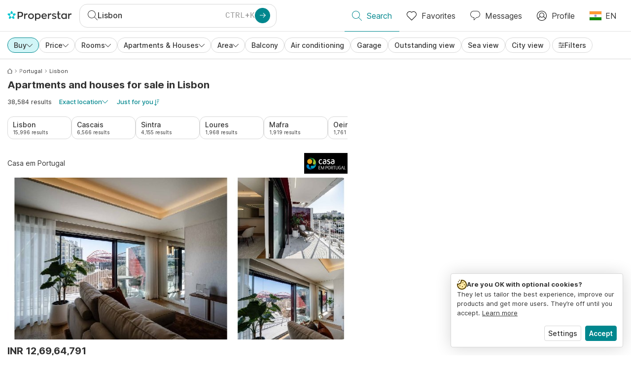

--- FILE ---
content_type: text/html; charset=utf-8
request_url: https://www.properstar.in/portugal/lisbon-district/buy/apartment-house
body_size: 137537
content:
<!doctype html>
<html class="html-search-page" dir="ltr" lang="en-IN"><head><meta charSet="utf-8"/><link data-chunk="properstar" rel="preload" as="style" href="/assets/properstar.9c01ba798ecfedf6a6e5.css"/><link data-chunk="app" rel="preload" as="script" href="/assets/runtime.39721aa2700c5c48bc3f.js"/><link data-chunk="app" rel="preload" as="script" href="/assets/10459.d8e631094b6e8baebd32.js"/><link data-chunk="app" rel="preload" as="script" href="/assets/app.447e73d240efcc7d7efb.js"/><link data-chunk="properstar" rel="preload" as="script" href="/assets/properstar.f5ab23c6aeec9b75e0e9.js"/><link data-chunk="components-modals-AutocompleteModal" rel="preload" as="script" href="/assets/2609.5f88db6b24c936db2438.chunk.js"/><link data-chunk="components-modals-AutocompleteModal" rel="preload" as="script" href="/assets/components-modals-AutocompleteModal.9d5a3f77ea9c362d12d9.chunk.js"/><link data-chunk="containers-SearchProvider" rel="preload" as="script" href="/assets/containers-SearchProvider.27b89287d3a016e1d482.chunk.js"/><link data-chunk="containers-MapSplitPage" rel="preload" as="script" href="/assets/80533.6723bf6d98277cc3da87.chunk.js"/><link data-chunk="containers-MapSplitPage" rel="preload" as="script" href="/assets/82613.f5a579b72aba99fef461.chunk.js"/><link data-chunk="containers-MapSplitPage" rel="preload" as="script" href="/assets/58617.d49a0cad303d71436f7c.chunk.js"/><link data-chunk="containers-MapSplitPage" rel="preload" as="script" href="/assets/11004.331ce58624ff7bba2552.chunk.js"/><link data-chunk="containers-MapSplitPage" rel="preload" as="script" href="/assets/80754.7cfd43cce13e3939bb67.chunk.js"/><link data-chunk="containers-MapSplitPage" rel="preload" as="script" href="/assets/71586.6e2a21f62ad3e53f2f88.chunk.js"/><link data-chunk="containers-MapSplitPage" rel="preload" as="script" href="/assets/74099.3c2858003651eeab8bb8.chunk.js"/><link data-chunk="containers-MapSplitPage" rel="preload" as="script" href="/assets/containers-MapSplitPage.cc27b754197ec79bd03a.chunk.js"/><link data-chunk="icons-search-thin-svg" rel="preload" as="script" href="/assets/icons-search-thin-svg.51d30ef548b12dbdeb82.chunk.js"/><link data-chunk="icons-arrow-right-thick-svg" rel="preload" as="script" href="/assets/icons-arrow-right-thick-svg.1aa001d3042cd0c62e8d.chunk.js"/><link data-chunk="icons-favorite-thin-svg" rel="preload" as="script" href="/assets/icons-favorite-thin-svg.47886d549791b401322b.chunk.js"/><link data-chunk="icons-chat-thin-svg" rel="preload" as="script" href="/assets/icons-chat-thin-svg.c4583a41af135206b99a.chunk.js"/><link data-chunk="icons-profile-thin-svg" rel="preload" as="script" href="/assets/icons-profile-thin-svg.82245d888bfbfccb4c2b.chunk.js"/><link data-chunk="icons-currency-20px-thin-svg" rel="preload" as="script" href="/assets/icons-currency-20px-thin-svg.1455690bd5209cddd349.chunk.js"/><link data-chunk="icons-left-arrow-svg" rel="preload" as="script" href="/assets/icons-left-arrow-svg.86dbda13201ef1be2208.chunk.js"/><link data-chunk="icons-filter-small-svg" rel="preload" as="script" href="/assets/icons-filter-small-svg.2a06578cb3d906061973.chunk.js"/><link data-chunk="icons-arrow-down-thin-small-svg" rel="preload" as="script" href="/assets/icons-arrow-down-thin-small-svg.c3a7c7661832dd233e2e.chunk.js"/><link data-chunk="containers-SearchPage" rel="preload" as="script" href="/assets/91033.d005353682dbd1eed970.chunk.js"/><link data-chunk="containers-SearchPage" rel="preload" as="script" href="/assets/66982.127ab01da97826df8364.chunk.js"/><link data-chunk="containers-SearchPage" rel="preload" as="script" href="/assets/43594.565691f665f250e654cf.chunk.js"/><link data-chunk="containers-SearchPage" rel="preload" as="script" href="/assets/82405.9b3d11c07efe5a4eedcf.chunk.js"/><link data-chunk="containers-SearchPage" rel="preload" as="script" href="/assets/2830.e1151fb85e601bf34dea.chunk.js"/><link data-chunk="containers-SearchPage" rel="preload" as="script" href="/assets/90205.40e6d5eeb03f3f21c533.chunk.js"/><link data-chunk="containers-SearchPage" rel="preload" as="script" href="/assets/19204.bbd58a774fc35c487b87.chunk.js"/><link data-chunk="containers-SearchPage" rel="preload" as="script" href="/assets/10535.b9d528ab92590cb75ec0.chunk.js"/><link data-chunk="containers-SearchPage" rel="preload" as="script" href="/assets/84025.cbf26577b4f4170cbb63.chunk.js"/><link data-chunk="containers-SearchPage" rel="preload" as="script" href="/assets/41910.adce665f4eb5bb9b18fd.chunk.js"/><link data-chunk="containers-SearchPage" rel="preload" as="script" href="/assets/66532.10ff311725aea50cb273.chunk.js"/><link data-chunk="containers-SearchPage" rel="preload" as="script" href="/assets/48610.b9f971db01e61c028cd0.chunk.js"/><link data-chunk="containers-SearchPage" rel="preload" as="script" href="/assets/containers-SearchPage.11579ed13066f331f9d0.chunk.js"/><link data-chunk="icons-arrow-right-thin-small-svg" rel="preload" as="script" href="/assets/icons-arrow-right-thin-small-svg.a9b4623940a185d1ef8b.chunk.js"/><link data-chunk="icons-house-thin-small-svg" rel="preload" as="script" href="/assets/icons-house-thin-small-svg.272b86837d92902acda0.chunk.js"/><link data-chunk="icons-icon-sort-thin-svg" rel="preload" as="script" href="/assets/icons-icon-sort-thin-svg.ad1c2d2b0984cd8cd8c4.chunk.js"/><link data-chunk="icons-arrow-left-thin-small-svg" rel="preload" as="script" href="/assets/icons-arrow-left-thin-small-svg.b1d2ef2da8b9bf512cfd.chunk.js"/><link data-chunk="icons-favorite2-svg" rel="preload" as="script" href="/assets/icons-favorite2-svg.52c4a2a27b60ca5a4fac.chunk.js"/><link data-chunk="icons-chat2-svg" rel="preload" as="script" href="/assets/icons-chat2-svg.f5f1c58c195d27c10d97.chunk.js"/><link data-chunk="icons-draw-thin-svg" rel="preload" as="script" href="/assets/icons-draw-thin-svg.20ba7808f778b0455e3c.chunk.js"/><link data-chunk="icons-previous-svg" rel="preload" as="script" href="/assets/icons-previous-svg.baa6deee1ffdb714cfb9.chunk.js"/><link data-chunk="icons-next-svg" rel="preload" as="script" href="/assets/icons-next-svg.cd795a8019b1b138f49c.chunk.js"/><link data-chunk="icons-socialfacebook-svg" rel="preload" as="script" href="/assets/icons-socialfacebook-svg.45c0e9933550c3725da6.chunk.js"/><link data-chunk="icons-socialtwitter-svg" rel="preload" as="script" href="/assets/icons-socialtwitter-svg.0d0a0ffc050433fc8dda.chunk.js"/><link data-chunk="icons-socialinstagram-svg" rel="preload" as="script" href="/assets/icons-socialinstagram-svg.3eb5715768f2dc214b74.chunk.js"/><link data-chunk="icons-sociallinkedin-svg" rel="preload" as="script" href="/assets/icons-sociallinkedin-svg.02d37467ad58d3cddd0d.chunk.js"/><link data-chunk="icons-cookies-svg" rel="preload" as="script" href="/assets/icons-cookies-svg.022f44f6ba18c92f68dd.chunk.js"/><script>
      (function(w,d,s,l,i){w[l]=w[l]||[];gtag('consent','default',{"ad_storage":"denied","ad_user_data":"denied","ad_personalization":"denied","analytics_storage":"denied","personalization":"denied","security_storage":"denied"});
        w[l].push({'gtm.start': new Date().getTime(),event:'gtm.js', "culture":"en-IN","countryISO":"in","isTestEnvironment":false,"profile":{"id":635458193,"code":428391,"createdByAccountId":2,"creationDate":"2021-01-12T12:02:46.7","updateDate":"2025-03-26T06:08:44.917","lastVisitDate":"2026-01-23T06:39:39.387","regionalSettings":{"language":"en","currencyId":"EUR","isMetric":true},"profileType":"Bot","botType":"Generic Bot","authenticationState":"GuestUnknown","contactTypes":["Buyer"],"hubSpotContactId":21251326}});
      var f=d.getElementsByTagName(s)[0],j=d.createElement(s),dl=l!='dataLayer'?'&l='+l:'';
      j.async=true;j.src=
      'https://www.googletagmanager.com/gtm.js?id='+i+dl;f.parentNode.insertBefore(j,f);
      function gtag() {w[l].push(arguments);}
      })(window,document,'script','dataLayer','GTM-NLXM2K');
    </script><title data-react-helmet="true">38,584 Apartments and Houses for Sale in Lisbon | Properstar</title><link data-react-helmet="true" rel="alternate" href="https://www.properstar.in/portugal/lisbon-district/buy/apartment-house" hrefLang="en-IN"/><link data-react-helmet="true" rel="alternate" href="https://www.properstar.ae/%D8%A7%D9%84%D8%A8%D8%B1%D8%AA%D8%BA%D8%A7%D9%84/%D9%84%D8%B4%D8%A8%D9%88%D9%86%D8%A9-l1-6/%D8%B9%D9%82%D8%A7%D8%B1%D8%A7%D8%AA-%D9%84%D9%84%D8%A8%D9%8A%D8%B9/%D8%A8%D9%8A%D8%AA-%D8%B4%D9%82%D8%A9" hrefLang="ar-AE"/><link data-react-helmet="true" rel="alternate" href="https://www.properstar.at/portugal/distrikt-lissabon/kaufen/wohnung-haus" hrefLang="de-AT"/><link data-react-helmet="true" rel="alternate" href="https://www.properstar.be/portugal/lissabon/koop/appartement-huis" hrefLang="nl-BE"/><link data-react-helmet="true" rel="alternate" href="https://www.properstar.be/portugal/district-de-lisbonne/acheter/appartement-maison" hrefLang="fr-BE"/><link data-react-helmet="true" rel="alternate" href="https://www.properstar.be/portugal/distrikt-lissabon/kaufen/wohnung-haus" hrefLang="de-BE"/><link data-react-helmet="true" rel="alternate" href="https://www.properstar.ca/portugal/lisbon-district/buy/apartment-house" hrefLang="en-CA"/><link data-react-helmet="true" rel="alternate" href="https://www.properstar.ca/portugal/district-de-lisbonne/acheter/appartement-maison" hrefLang="fr-CA"/><link data-react-helmet="true" rel="alternate" href="https://www.properstar.ch/portugal/district-de-lisbonne/acheter/appartement-maison" hrefLang="fr-CH"/><link data-react-helmet="true" rel="alternate" href="https://www.properstar.ch/portugal/distrikt-lissabon/kaufen/wohnung-haus" hrefLang="de-CH"/><link data-react-helmet="true" rel="alternate" href="https://www.properstar.ch/portogallo/distretto-di-lisbona/in-vendita/appartamento-casa" hrefLang="it-CH"/><link data-react-helmet="true" rel="alternate" href="https://www.properstar.co.nz/portugal/lisbon-district/buy/apartment-house" hrefLang="en-NZ"/><link data-react-helmet="true" rel="alternate" href="https://www.properstar.co.uk/portugal/lisbon-district/buy/apartment-house" hrefLang="en-GB"/><link data-react-helmet="true" rel="alternate" href="https://www.properstar.co.za/portugal/lisbon-district/buy/apartment-house" hrefLang="en-ZA"/><link data-react-helmet="true" rel="alternate" href="https://www.properstar.com/portugal/lisbon-district/buy/apartment-house" hrefLang="en-US"/><link data-react-helmet="true" rel="alternate" href="https://www.properstar.com/search?tt=Sell&amp;pt=Apartment&amp;pt=House&amp;placeId=ChIJWxIr4ajVGA0RwCyQ5L3rAAM&amp;c=hr" hrefLang="hr"/><link data-react-helmet="true" rel="alternate" href="https://www.properstar.com/portugalsko/lisabon-l1-5/kupit/byt-dom" hrefLang="sk"/><link data-react-helmet="true" rel="alternate" href="https://www.properstar.com.au/portugal/lisbon-district/buy/apartment-house" hrefLang="en-AU"/><link data-react-helmet="true" rel="alternate" href="https://www.properstar.com.br/portugal/distrito-de-lisboa/venda/apartamento-casas" hrefLang="pt-BR"/><link data-react-helmet="true" rel="alternate" href="https://www.properstar.com.mx/portugal/distrito-de-lisboa/comprar/piso-casa" hrefLang="es-MX"/><link data-react-helmet="true" rel="alternate" href="https://www.properstar.com.tr/portekiz/lisbon/sat%C4%B1%C5%9F/d%C3%BCz-ev" hrefLang="tr"/><link data-react-helmet="true" rel="alternate" href="https://www.properstar.cz/portugalsko/lisabon-l1-4/koupit/apartm%C3%A1n-d%C5%AFm" hrefLang="cs"/><link data-react-helmet="true" rel="alternate" href="https://www.properstar.de/portugal/distrikt-lissabon/kaufen/wohnung-haus" hrefLang="de-DE"/><link data-react-helmet="true" rel="alternate" href="https://www.properstar.dk/portugal/lisabon/ejerboliger/lejlighed-villa" hrefLang="da"/><link data-react-helmet="true" rel="alternate" href="https://www.properstar.es/portugal/distrito-de-lisboa/comprar/piso-casa" hrefLang="es-ES"/><link data-react-helmet="true" rel="alternate" href="https://www.properstar.fr/portugal/district-de-lisbonne/acheter/appartement-maison" hrefLang="fr-FR"/><link data-react-helmet="true" rel="alternate" href="https://www.properstar.gr/%CF%80%CE%BF%CF%81%CF%84%CE%BF%CE%B3%CE%B1%CE%BB%CE%B9%CE%B1/%CE%BB%CE%B9%CF%83%CE%B1%CE%B2%CE%BF%CE%BD%CE%B1/%CE%B1%CE%B3%CE%BF%CF%81%CE%AC/%CE%B4%CE%B9%CE%B1%CE%BC%CE%AD%CF%81%CE%B9%CF%83%CE%BC%CE%B1-%CF%83%CF%80%CE%AF%CF%84%CE%B9" hrefLang="el"/><link data-react-helmet="true" rel="alternate" href="https://www.properstar.hk/portugal/lisbon-district/buy/apartment-house" hrefLang="en-HK"/><link data-react-helmet="true" rel="alternate" href="https://www.properstar.ie/portugal/lisbon-district/buy/apartment-house" hrefLang="en-IE"/><link data-react-helmet="true" rel="alternate" href="https://www.properstar.it/portogallo/distretto-di-lisbona/in-vendita/appartamento-casa" hrefLang="it"/><link data-react-helmet="true" rel="alternate" href="https://www.properstar.jp/%E3%83%9B%E3%83%AB%E3%83%88%E3%82%AB%E3%83%AB/%E3%83%AA%E3%82%B9%E3%83%9B%E3%83%B3/%E8%B2%B7%E3%81%86/%E3%82%A2%E3%83%91%E3%83%BC%E3%83%88-%E4%BD%8F%E5%AE%85" hrefLang="ja"/><link data-react-helmet="true" rel="alternate" href="https://www.properstar.li/portugal/distrikt-lissabon/kaufen/wohnung-haus" hrefLang="de-LI"/><link data-react-helmet="true" rel="alternate" href="https://www.properstar.lu/portugal/district-de-lisbonne/acheter/appartement-maison" hrefLang="fr-LU"/><link data-react-helmet="true" rel="alternate" href="https://www.properstar.lu/portugal/distrikt-lissabon/kaufen/wohnung-haus" hrefLang="de-LU"/><link data-react-helmet="true" rel="alternate" href="https://www.properstar.mu/portugal/lisbon-district/buy/apartment-house" hrefLang="en-MU"/><link data-react-helmet="true" rel="alternate" href="https://www.properstar.nl/portugal/lissabon/koop/appartement-huis" hrefLang="nl"/><link data-react-helmet="true" rel="alternate" href="https://www.properstar.ph/portugal/lisbon-district/buy/apartment-house" hrefLang="en-PH"/><link data-react-helmet="true" rel="alternate" href="https://www.properstar.pl/portugalia/lizbona-l1/sprzedaz/apartament-dom" hrefLang="pl"/><link data-react-helmet="true" rel="alternate" href="https://www.properstar.pt/portugal/distrito-de-lisboa/venda/apartamento-casas" hrefLang="pt-PT"/><link data-react-helmet="true" rel="alternate" href="https://www.properstar.qa/%D8%A7%D9%84%D8%A8%D8%B1%D8%AA%D8%BA%D8%A7%D9%84/%D9%84%D8%B4%D8%A8%D9%88%D9%86%D8%A9-l1-6/%D8%B9%D9%82%D8%A7%D8%B1%D8%A7%D8%AA-%D9%84%D9%84%D8%A8%D9%8A%D8%B9/%D8%A8%D9%8A%D8%AA-%D8%B4%D9%82%D8%A9" hrefLang="ar-QA"/><link data-react-helmet="true" rel="alternate" href="https://www.properstar.ro/portugalia/districtul-lisabona/cumpara/apartament-casa" hrefLang="ro"/><link data-react-helmet="true" rel="alternate" href="https://www.properstar.ru/%D0%BF%D0%BE%D1%80%D1%82%D1%83%D0%B3%D0%B0%D0%BB%D0%B8%D1%8F/%D0%BB%D0%B8%D1%81%D1%81%D0%B0%D0%B1%D0%BE%D0%BD/%D0%BF%D1%80%D0%BE%D0%B4%D0%B0%D0%B6%D0%B0/%D0%BA%D0%B2%D0%B0%D1%80%D1%82%D0%B8%D1%80-%D0%B4%D0%BE%D0%BC%D0%BE%D0%B2" hrefLang="ru"/><link data-react-helmet="true" rel="alternate" href="https://www.properstar.se/portugal/lissabon-l1-2/kopa/lagenhet-hus" hrefLang="sv"/><link data-react-helmet="true" rel="alternate" href="https://www.properstar.sg/portugal/lisbon-district/buy/apartment-house" hrefLang="en-SG"/><link data-react-helmet="true" rel="alternate" href="https://www.sodichan.com/search?tt=Sell&amp;pt=Apartment&amp;pt=House&amp;placeId=ChIJWxIr4ajVGA0RwCyQ5L3rAAM" hrefLang="zh"/><link data-react-helmet="true" rel="alternate" href="https://www.sodichan.com/search?tt=Sell&amp;pt=Apartment&amp;pt=House&amp;placeId=ChIJWxIr4ajVGA0RwCyQ5L3rAAM&amp;c=zh-Hans-HK" hrefLang="zh-Hans-HK"/><link data-react-helmet="true" rel="canonical" href="https://www.properstar.in/portugal/lisbon-district/buy/apartment-house"/><link data-react-helmet="true" rel="next" href="https://www.properstar.in/portugal/lisbon-district/buy/apartment-house?p=2"/><meta data-react-helmet="true" name="robots" content="index, follow"/><meta data-react-helmet="true" name="apple-itunes-app" content="app-id=1253028900, app-argument=listglobally.properstar://search?transactionType=Sell&amp;propertyTypes=%5B%22Apartment%22%2C%22House%22%5D&amp;placeId=ChIJWxIr4ajVGA0RwCyQ5L3rAAM&amp;currency=INR"/><meta data-react-helmet="true" name="description" content="Discover more than 38,584 apartments and houses for sale in Lisbon on Properstar. Find your dream home in Lisbon today. "/><meta data-react-helmet="true" property="og:type" content="website"/><meta data-react-helmet="true" property="og:title" content="38,584 Apartments and Houses for Sale in Lisbon | Properstar"/><meta data-react-helmet="true" property="og:description" content="Discover more than 38,584 apartments and houses for sale in Lisbon on Properstar. Find your dream home in Lisbon today. "/><meta data-react-helmet="true" property="og:site_name" content="Properstar"/><meta data-react-helmet="true" property="og:locale" content="en_IN"/><meta data-react-helmet="true" property="og:image" content="https://res.listglobally.com/places/ChIJWxIr4ajVGA0RwCyQ5L3rAAM/b67d31112e0b5b331190a73abc178217?fit=fill&amp;w=800&amp;h=420"/><meta data-react-helmet="true" property="og:image:width" content="800"/><meta data-react-helmet="true" property="og:image:height" content="420"/><meta data-react-helmet="true" property="og:url" content="https://www.properstar.in/portugal/lisbon-district/buy/apartment-house"/><link rel="icon" type="image/png" href="/assets/properstar/favicon-16x16.png" sizes="16x16"/><link rel="icon" type="image/png" href="/assets/properstar/favicon-32x32.png" sizes="32x32"/><link rel="icon" type="image/png" href="/assets/properstar/favicon-96x96.png" sizes="96x96"/><link rel="icon" type="image/png" href="/assets/properstar/favicon-120x120.png" sizes="120x120"/><link rel="icon" type="image/png" sizes="192x192" href="/assets/properstar/android-icon-192x192.png"/><link rel="apple-touch-icon-precomposed" sizes="57x57" href="/assets/properstar/apple-touch-icon-57x57.png"/><link rel="apple-touch-icon-precomposed" sizes="60x60" href="/assets/properstar/apple-touch-icon-60x60.png"/><link rel="apple-touch-icon-precomposed" sizes="72x72" href="/assets/properstar/apple-touch-icon-72x72.png"/><link rel="apple-touch-icon-precomposed" sizes="76x76" href="/assets/properstar/apple-touch-icon-76x76.png"/><link rel="apple-touch-icon-precomposed" sizes="114x114" href="/assets/properstar/apple-touch-icon-114x114.png"/><link rel="apple-touch-icon-precomposed" sizes="120x120" href="/assets/properstar/apple-touch-icon-120x120.png"/><link rel="apple-touch-icon-precomposed" sizes="144x144" href="/assets/properstar/apple-touch-icon-144x144.png"/><link rel="apple-touch-icon-precomposed" sizes="152x152" href="/assets/properstar/apple-touch-icon-152x152.png"/><link rel="apple-touch-icon-precomposed" sizes="180x180" href="/assets/properstar/apple-touch-icon-180x180.png"/><link rel="mask-icon" href="/assets/properstar/safari-pinned-tab.svg" color="#00878E"/><meta name="msapplication-TileColor" content="#00878E"/><meta name="msapplication-TileImage" content="/assets/properstar/mstile-144x144.png"/><meta name="msapplication-square70x70logo" content="/assets/properstar/mstile-70x70.png"/><meta name="msapplication-square150x150logo" content="/assets/properstar/mstile-150x150.png"/><meta name="msapplication-wide310x150logo" content="/assets/properstar/mstile-310x150.png"/><meta name="msapplication-square310x310logo" content="/assets/properstar/mstile-310x310.png"/><link rel="manifest" href="/assets/properstar/manifest.webmanifest"/><meta name="theme-color" content="#00878E"/><link rel="shortcut icon" type="image/x-icon" href="/assets/properstar/favicon.ico"/><meta name="application-name" content="Properstar"/><meta name="format-detection" content="telephone=no"/><meta name="viewport" content="width=device-width, initial-scale=1.0, maximum-scale=1.0, user-scalable=no, viewport-fit=cover, interactive-widget=resizes-content"/><script data-react-helmet="true" type="application/ld+json">{"@context":"http://schema.org","@type":"BreadcrumbList","itemListElement":[{"@type":"ListItem","position":1,"name":"Homepage","item":"https://www.properstar.in/"},{"@type":"ListItem","position":2,"name":"Portugal","item":"https://www.properstar.in/portugal/buy/apartment-house"},{"@type":"ListItem","position":3,"name":"Lisbon","item":"https://www.properstar.in/portugal/lisbon-district/buy/apartment-house"}]}</script><script data-react-helmet="true" type="application/ld+json">{"@context":"https://schema.org","@type":"ItemList","name":"Apartment and House for sale in Lisbon","numberOfItems":38584,"itemListElement":[{"@type":"ListItem","position":1,"item":{"@type":"RealEstateListing","name":"Apartment for sale in São Domingos de Benfica, Portugal","url":"https://www.properstar.in/listing/106035040","datePosted":"2025-04-17","mainEntity":{"@type":"Apartment","numberOfBedrooms":3,"numberOfBathroomsTotal":3,"address":{"@type":"PostalAddress","addressLocality":"São Domingos de Benfica","addressRegion":"Lisbon","addressCountry":"PT"}},"offers":{"@type":"Offer","availability":"https://schema.org/InStock","price":126964791,"priceCurrency":"INR"}}},{"@type":"ListItem","position":2,"item":{"@type":"RealEstateListing","name":"House for sale in União das freguesias de São João das Lampas e Terrugem, Portugal","url":"https://www.properstar.in/listing/104440910","datePosted":"2025-02-19","mainEntity":{"@type":"House","numberOfBedrooms":3,"numberOfBathroomsTotal":3,"address":{"@type":"PostalAddress","addressLocality":"União das freguesias de São João das Lampas e Terrugem","addressRegion":"Lisbon","addressCountry":"PT"}},"offers":{"@type":"Offer","availability":"https://schema.org/InStock","price":106628798,"priceCurrency":"INR"}}},{"@type":"ListItem","position":3,"item":{"@type":"RealEstateListing","name":"Apartment for sale in Beato, Portugal","url":"https://www.properstar.in/listing/110617245","datePosted":"2025-10-04","mainEntity":{"@type":"Apartment","address":{"@type":"PostalAddress","addressLocality":"Beato","addressRegion":"Lisbon","addressCountry":"PT"}},"offers":{"@type":"Offer","availability":"https://schema.org/InStock","price":22595429,"priceCurrency":"INR"}}},{"@type":"ListItem","position":4,"item":{"@type":"RealEstateListing","name":"House for sale in Ericeira, Portugal","url":"https://www.properstar.in/listing/101098952","datePosted":"2024-10-04","mainEntity":{"@type":"House","numberOfBedrooms":3,"numberOfBathroomsTotal":2,"address":{"@type":"PostalAddress","addressLocality":"Ericeira","addressRegion":"Lisbon","addressCountry":"PT"}},"offers":{"@type":"Offer","availability":"https://schema.org/InStock","price":267917229,"priceCurrency":"INR"}}},{"@type":"ListItem","position":5,"item":{"@type":"RealEstateListing","name":"Apartment for sale, Lisboa, Estrela, Portugal (Lisbon, Portugal)","url":"https://www.properstar.in/listing/111905639","datePosted":"2025-11-25","mainEntity":{"@type":"Apartment","numberOfBedrooms":1,"numberOfBathroomsTotal":1,"address":{"@type":"PostalAddress","addressLocality":"Lisbon","addressRegion":"Lisbon","addressCountry":"PT"}},"offers":{"@type":"Offer","availability":"https://schema.org/InStock","price":39273008,"priceCurrency":"INR"}}}]}</script><link data-chunk="properstar" rel="stylesheet" href="/assets/properstar.9c01ba798ecfedf6a6e5.css"/></head><body><noscript><iframe style="display:none;visibility:hidden" src="//www.googletagmanager.com/ns.html?id=GTM-NLXM2K" height="0" width="0"></iframe></noscript><main id="app"><div class="split-template  search-page-split-container has-search-filters"><div class="header"><div class="header-inner"><div class="header-inner-logo"><a class="link header-inner-logo-link" data-gtm-nav-click="Logo" href="/"></a></div><div class="filter-autocomplete-wrapper"><button type="button" class="autocomplete-cta-button filter-autocomplete-cta btn btn-outline-secondary"><div class="icon-bubble-wrapper"><i class="icon" aria-hidden="true"><span class="icon-wrapper" data-icon-name="search-thin"><svg width="20" height="20"><defs><path id="search-thin_svg__a" d="M8 15c-3.86 0-7-3.141-7-7 0-3.86 3.14-7 7-7s7 3.14 7 7c0 3.859-3.14 7-7 7m11.854 4.146l-5.863-5.862A7.958 7.958 0 0016 8c0-4.411-3.59-8-8-8-4.411 0-8 3.589-8 8 0 4.41 3.589 8 8 8a7.958 7.958 0 005.284-2.01l5.862 5.864a.502.502 0 00.708 0 .502.502 0 000-.708"></path></defs><use xlink:href="#search-thin_svg__a" fill-rule="evenodd"></use></svg></span></i></div><div class="search-target-values"><span class="search-target-name">Lisbon</span></div><i class="icon btn btn-primary btn-sm icon-only with-icon autocomplete-cta-arrow small" aria-hidden="true"><span class="icon-wrapper" data-icon-name="arrow-right-thick"><svg viewBox="0 0 20 20"><path d="M1 9h15.586l-5.293-5.293a.999.999 0 111.414-1.414l7 7a.999.999 0 010 1.414l-7 7a.997.997 0 01-1.414 0 .999.999 0 010-1.414L16.586 11H1a1 1 0 110-2" fill-rule="evenodd"></path></svg></span></i></button></div><nav class="main-navigation"><li class="list-item main-navigation-item primary-item"><a aria-current="page" class="link main-navigation-item-link active" data-gtm-nav-click="Search" href="/"><i class="icon" aria-hidden="true"><span class="icon-wrapper" data-icon-name="search-thin"><svg width="20" height="20"><defs><path id="search-thin_svg__a" d="M8 15c-3.86 0-7-3.141-7-7 0-3.86 3.14-7 7-7s7 3.14 7 7c0 3.859-3.14 7-7 7m11.854 4.146l-5.863-5.862A7.958 7.958 0 0016 8c0-4.411-3.59-8-8-8-4.411 0-8 3.589-8 8 0 4.41 3.589 8 8 8a7.958 7.958 0 005.284-2.01l5.862 5.864a.502.502 0 00.708 0 .502.502 0 000-.708"></path></defs><use xlink:href="#search-thin_svg__a" fill-rule="evenodd"></use></svg></span></i><span class="nav-item-text">Search</span></a></li><li class="list-item main-navigation-item primary-item"><a class="link main-navigation-item-link" data-gtm-nav-click="Favorites" href="/favorites"><i class="icon" aria-hidden="true"><span class="icon-wrapper" data-icon-name="favorite-thin"><svg width="20" height="20" viewBox="0 0 20 20"><g fill-rule="evenodd"><path d="M6.065 2a5.052 5.052 0 00-3.582 1.48A5.04 5.04 0 001 7.062c0 1.353.527 2.625 1.483 3.582L10 18.16l7.517-7.516A5.036 5.036 0 0019 7.062a5.036 5.036 0 00-1.483-3.582 5.072 5.072 0 00-7.163 0 .499.499 0 01-.707 0A5.052 5.052 0 006.065 2M10 19.367a.5.5 0 01-.353-.146l-7.871-7.87A6.027 6.027 0 010 7.062c0-1.62.631-3.143 1.776-4.289C4.026.523 7.621.416 10 2.446c2.38-2.03 5.974-1.924 8.224.327A6.027 6.027 0 0120 7.063a6.027 6.027 0 01-1.776 4.288l-7.87 7.87a.504.504 0 01-.354.146" fill-rule="nonzero"></path></g></svg></span></i><span class="nav-item-text">Favorites</span></a></li><li class="list-item main-navigation-item primary-item"><a href="/messages/" class="link main-navigation-item-link" data-gtm-nav-click="Chat"><i class="icon" aria-hidden="true"><span class="icon-wrapper" data-icon-name="chat-thin"><svg viewBox="0 0 20 20"><path d="M7 1C3.691 1 1 3.691 1 7s2.691 6 6 6h.5a.5.5 0 01.5.5v3.793l4.146-4.147A.504.504 0 0112.5 13h.5c3.309 0 6-2.691 6-6s-2.691-6-6-6H7zm.5 18a.5.5 0 01-.5-.5V14c-3.86 0-7-3.141-7-7s3.14-7 7-7h6c3.86 0 7 3.141 7 7s-3.14 7-7 7h-.293l-4.853 4.854A.504.504 0 017.5 19z" fill="#333" fill-rule="evenodd"></path></svg></span></i><span class="nav-item-text">Messages</span></a></li><li class="list-item main-navigation-item profile-settings settings-holder"><div class="profile-settings-dropdown dropdown dropup"><button data-gtm-nav-click="Profile" aria-haspopup="true" class="btn btn-dropdown-toggle main-navigation-item-link" aria-expanded="false"><i class="icon" aria-hidden="true"><span class="icon-wrapper" data-icon-name="profile-thin"><svg width="20" height="20" viewBox="0 0 20 20"><g fill-rule="evenodd"><path d="M10 0C4.48 0 0 4.48 0 10s4.48 10 10 10 10-4.48 10-10S15.52 0 10 0zM6.706 12.261a7.54 7.54 0 00-3.524 3.612A8.981 8.981 0 0010 19a8.981 8.981 0 006.818-3.127 7.54 7.54 0 00-3.524-3.612A4.98 4.98 0 0110 13.5a4.98 4.98 0 01-3.294-1.239zm10.787 2.724A8.954 8.954 0 0019 10c0-4.967-4.033-9-9-9s-9 4.033-9 9c0 1.843.555 3.558 1.507 4.985A8.547 8.547 0 016 11.5a5.003 5.003 0 014-8 5.003 5.003 0 014 8 8.548 8.548 0 013.492 3.486zM10 12.5c-2.208 0-4-1.792-4-4 0-2.207 1.792-4 4-4s4 1.793 4 4c0 2.208-1.792 4-4 4z"></path></g></svg></span></i><span class="nav-item-text">Profile</span></button><div tabindex="-1" role="menu" aria-hidden="true" class="dropdown-menu dropdown-menu-end" data-bs-popper="static"></div></div></li><li class="list-item regional-settings users-allowed"><div class="regional-setting-dropdown dropdown"><button data-gtm-nav-click="Regional Settings" aria-haspopup="true" class="btn btn-dropdown-toggle main-navigation-item-link" aria-expanded="false"><div class="culture-item"><div class="flag"><picture><source srcSet="/assets/flags/1x/in.png 1x, /assets/flags/2x/in.png 2x"/><img src="/assets/flags/1x/in.png" alt="IN"/></picture></div><div class="captions"><div class="primary-caption">EN</div></div></div></button><div tabindex="-1" role="menu" aria-hidden="true" class="dropdown-menu dropdown-menu-end" data-bs-popper="static"><div class="settings-holder-panel regional-panel"><span class="settings-holder-panel-title">Browsing preferences</span><button type="button" data-gtm-nav-click="Regional Settings - Culture" class="settings-holder-item btn btn-tertiary"><div class="button-content"><div class="flag"><picture><source srcSet="/assets/flags/1x/in.png 1x, /assets/flags/2x/in.png 2x"/><img src="/assets/flags/1x/in.png" alt="IN"/></picture></div>English, India</div></button><button type="button" data-gtm-nav-click="Regional Settings - Currency" class="settings-holder-item btn btn-tertiary with-icon"><div class="button-icon icon-left have-icon"><i class="icon" aria-hidden="true"><span class="icon-wrapper" data-icon-name="currency-20px-thin"><svg width="20" height="20"><path d="M9.5 0C14.165 0 18 1.678 18 4l.001 1.382C19.247 6.068 20 6.971 20 8v3c0 1.281-1.168 2.366-2.998 3.082L17 16c0 2.322-3.835 4-8.5 4S0 18.322 0 16v-3c0-1.281 1.168-2.366 2.998-3.082v-.3C1.753 8.932 1 8.029 1 7V4c0-2.322 3.835-4 8.5-4zm6.502 14.927C14.566 16.195 11.732 17 8.5 17s-6.064-.805-7.501-2.072L1 16c0 1.544 3.328 3 7.5 3s7.5-1.456 7.5-3l.002-1.073zM3 11l-.152.069C1.695 11.607 1 12.294 1 13c0 1.544 3.328 3 7.5 3 2.469 0 4.642-.51 6.005-1.246-.936.16-1.949.246-3.005.246C6.835 15 3 13.322 3 11zm16.002-1.073C17.566 11.195 14.732 12 11.5 12c-2.981 0-5.624-.685-7.143-1.786l-.358-.131L4 11c0 1.544 3.328 3 7.5 3s7.5-1.456 7.5-3l.002-1.073zm-1-3.378L18 7c0 2.149-3.285 3.747-7.473 3.973L11.5 11c4.172 0 7.5-1.456 7.5-3 0-.51-.363-1.01-.999-1.451zm-1-.622C15.566 7.195 12.732 8 9.5 8s-6.064-.805-7.501-2.072L2 7c0 1.544 3.328 3 7.5 3S17 8.544 17 7l.002-1.073zM9.5 1C5.328 1 2 2.456 2 4s3.328 3 7.5 3S17 5.544 17 4c0-1.508-3.175-2.932-7.21-2.998L9.5 1z" fill="#333" fill-rule="evenodd"></path></svg></span></i></div><div class="button-content">INR</div></button></div></div></div></li></nav></div></div><div class="search-filters"><div class="search-inner-autocomplete"><button type="button" class="autocomplete-back-button btn btn-secondary btn-white btn-md icon-only with-icon"><div class="button-icon icon-left have-icon"><i class="icon" aria-hidden="true"><span class="icon-wrapper" data-icon-name="left-arrow"><svg width="20" height="20" viewBox="0 0 20 20"><g fill-rule="evenodd"><path d="M19.5 9H1.707l7.147-7.146a.502.502 0 00-.708-.708l-8 8a.502.502 0 000 .708l8 8a.502.502 0 00.708 0 .502.502 0 000-.708L1.707 10H19.5a.5.5 0 000-1" fill-rule="nonzero"></path></g></svg></span></i></div><div class="button-content"></div></button><div class="filter-autocomplete-wrapper"><button type="button" class="autocomplete-cta-button filter-autocomplete-cta btn btn-outline-secondary"><div class="icon-bubble-wrapper"><i class="icon" aria-hidden="true"><span class="icon-wrapper" data-icon-name="search-thin"><svg width="20" height="20"><defs><path id="search-thin_svg__a" d="M8 15c-3.86 0-7-3.141-7-7 0-3.86 3.14-7 7-7s7 3.14 7 7c0 3.859-3.14 7-7 7m11.854 4.146l-5.863-5.862A7.958 7.958 0 0016 8c0-4.411-3.59-8-8-8-4.411 0-8 3.589-8 8 0 4.41 3.589 8 8 8a7.958 7.958 0 005.284-2.01l5.862 5.864a.502.502 0 00.708 0 .502.502 0 000-.708"></path></defs><use xlink:href="#search-thin_svg__a" fill-rule="evenodd"></use></svg></span></i></div><div class="search-target-values"><span class="search-target-name">Lisbon</span></div></button></div><div class="save-search-group"></div></div><div class="search-inner" body-scroll-lock-ignore="true"><div></div><div class="search-filter-mobile-btn"><button class="filter-button more-button btn btn-outline-secondary btn-sm rounded-pill with-icon"><div class="button-icon icon-left have-icon"><i class="icon small" aria-hidden="true"><span class="icon-wrapper" data-icon-name="filter-small"><svg width="12" height="12"><path fill-rule="evenodd" d="M6 10a.501.501 0 01-.5-.5c0-.275.225-.5.5-.5s.5.225.5.5-.225.5-.5.5m5.5-1H7.408C7.201 8.419 6.651 8 6 8c-.651 0-1.201.419-1.408 1H.5a.5.5 0 000 1h4.092c.207.581.757 1 1.408 1 .651 0 1.201-.419 1.408-1H11.5a.5.5 0 000-1m-3-3a.501.501 0 01-.5-.5c0-.275.225-.5.5-.5s.5.225.5.5-.225.5-.5.5m3-1H9.908c-.207-.581-.757-1-1.408-1-.651 0-1.201.419-1.408 1H.5a.5.5 0 000 1h6.592c.207.581.757 1 1.408 1 .651 0 1.201-.419 1.408-1H11.5a.5.5 0 000-1m-8-4c.275 0 .5.225.5.5s-.225.5-.5.5a.501.501 0 01-.5-.5c0-.275.225-.5.5-.5m-3 1h1.592c.207.581.757 1 1.408 1 .651 0 1.201-.419 1.408-1H11.5a.5.5 0 000-1H4.908C4.701.419 4.151 0 3.5 0c-.651 0-1.201.419-1.408 1H.5a.5.5 0 000 1"></path></svg></span></i></div><div class="button-content"><span>Filters</span></div></button><button type="button" class="filter-button more-button btn btn-outline-secondary btn-sm rounded-pill with-icon"><div class="button-icon icon-left have-icon"><i class="icon small" aria-hidden="true"><span class="icon-wrapper" data-icon-name="filter-small"><svg width="12" height="12"><path fill-rule="evenodd" d="M6 10a.501.501 0 01-.5-.5c0-.275.225-.5.5-.5s.5.225.5.5-.225.5-.5.5m5.5-1H7.408C7.201 8.419 6.651 8 6 8c-.651 0-1.201.419-1.408 1H.5a.5.5 0 000 1h4.092c.207.581.757 1 1.408 1 .651 0 1.201-.419 1.408-1H11.5a.5.5 0 000-1m-3-3a.501.501 0 01-.5-.5c0-.275.225-.5.5-.5s.5.225.5.5-.225.5-.5.5m3-1H9.908c-.207-.581-.757-1-1.408-1-.651 0-1.201.419-1.408 1H.5a.5.5 0 000 1h6.592c.207.581.757 1 1.408 1 .651 0 1.201-.419 1.408-1H11.5a.5.5 0 000-1m-8-4c.275 0 .5.225.5.5s-.225.5-.5.5a.501.501 0 01-.5-.5c0-.275.225-.5.5-.5m-3 1h1.592c.207.581.757 1 1.408 1 .651 0 1.201-.419 1.408-1H11.5a.5.5 0 000-1H4.908C4.701.419 4.151 0 3.5 0c-.651 0-1.201.419-1.408 1H.5a.5.5 0 000 1"></path></svg></span></i></div><div class="button-content"><span>Filters</span></div></button></div><div class="filter-groups"><div class="dropdown-drawer search-filter-item filter-btn filter-types-dropdown"><button type="button" class="trigger-btn btn btn-outline-primary btn-sm rounded-pill btn-block with-icon"><div class="button-content"><span>Buy</span></div><div class="button-icon icon-right have-icon"><i class="icon small" aria-hidden="true"><span class="icon-wrapper" data-icon-name="arrow-down-thin-small"><svg width="12" height="12" viewBox="0 0 12 12"><g fill-rule="evenodd"><path d="M11.854 3.854l-5.5 5.5a.502.502 0 01-.708 0l-5.5-5.5a.502.502 0 01.708-.708L6 8.293l5.146-5.147a.502.502 0 01.708.708z"></path></g></svg></span></i></div></button></div><div class="dropdown-drawer search-filter-item"><div class="resetable-filter-btn"><button type="button" class="trigger-btn trigger-btn btn btn-outline-secondary btn-sm rounded-pill with-icon"><div class="button-content"><span><span>Price</span></span></div><div class="button-icon icon-right have-icon"><i class="icon small" aria-hidden="true"><span class="icon-wrapper" data-icon-name="arrow-down-thin-small"><svg width="12" height="12" viewBox="0 0 12 12"><g fill-rule="evenodd"><path d="M11.854 3.854l-5.5 5.5a.502.502 0 01-.708 0l-5.5-5.5a.502.502 0 01.708-.708L6 8.293l5.146-5.147a.502.502 0 01.708.708z"></path></g></svg></span></i></div></button></div></div><div class="dropdown-drawer search-filter-item"><div class="resetable-filter-btn"><button type="button" class="trigger-btn trigger-btn btn btn-outline-secondary btn-sm rounded-pill with-icon"><div class="button-content"><span><span>Rooms</span></span></div><div class="button-icon icon-right have-icon"><i class="icon small" aria-hidden="true"><span class="icon-wrapper" data-icon-name="arrow-down-thin-small"><svg width="12" height="12" viewBox="0 0 12 12"><g fill-rule="evenodd"><path d="M11.854 3.854l-5.5 5.5a.502.502 0 01-.708 0l-5.5-5.5a.502.502 0 01.708-.708L6 8.293l5.146-5.147a.502.502 0 01.708.708z"></path></g></svg></span></i></div></button></div></div><div class="dropdown-drawer search-filter-item filter-btn filter-types-dropdown"><button type="button" class="trigger-btn btn btn-outline-secondary btn-sm rounded-pill btn-block with-icon"><div class="button-content"><span>Apartments &amp; Houses</span></div><div class="button-icon icon-right have-icon"><i class="icon small" aria-hidden="true"><span class="icon-wrapper" data-icon-name="arrow-down-thin-small"><svg width="12" height="12" viewBox="0 0 12 12"><g fill-rule="evenodd"><path d="M11.854 3.854l-5.5 5.5a.502.502 0 01-.708 0l-5.5-5.5a.502.502 0 01.708-.708L6 8.293l5.146-5.147a.502.502 0 01.708.708z"></path></g></svg></span></i></div></button></div><div class="dropdown-drawer search-filter-item"><div class="resetable-filter-btn"><button type="button" class="trigger-btn trigger-btn btn btn-outline-secondary btn-sm rounded-pill with-icon"><div class="button-content"><span><span>Area</span></span></div><div class="button-icon icon-right have-icon"><i class="icon small" aria-hidden="true"><span class="icon-wrapper" data-icon-name="arrow-down-thin-small"><svg width="12" height="12" viewBox="0 0 12 12"><g fill-rule="evenodd"><path d="M11.854 3.854l-5.5 5.5a.502.502 0 01-.708 0l-5.5-5.5a.502.502 0 01.708-.708L6 8.293l5.146-5.147a.502.502 0 01.708.708z"></path></g></svg></span></i></div></button></div></div><div class="filter-btn-group"><button type="button" class="trigger-btn btn btn-outline-secondary btn-sm rounded-pill"><span>Balcony</span></button><button type="button" class="trigger-btn btn btn-outline-secondary btn-sm rounded-pill"><span>Air conditioning</span></button><button type="button" class="trigger-btn btn btn-outline-secondary btn-sm rounded-pill"><span>Garage</span></button><button type="button" class="trigger-btn btn btn-outline-secondary btn-sm rounded-pill"><span>Outstanding view</span></button><button type="button" class="trigger-btn btn btn-outline-secondary btn-sm rounded-pill"><span>Sea view</span></button><button type="button" class="trigger-btn btn btn-outline-secondary btn-sm rounded-pill"><span>City view</span></button></div></div><div class="search-action"><button type="button" class="filter-button more-button btn btn-outline-secondary btn-sm rounded-pill with-icon"><div class="button-icon icon-left have-icon"><i class="icon small" aria-hidden="true"><span class="icon-wrapper" data-icon-name="filter-small"><svg width="12" height="12"><path fill-rule="evenodd" d="M6 10a.501.501 0 01-.5-.5c0-.275.225-.5.5-.5s.5.225.5.5-.225.5-.5.5m5.5-1H7.408C7.201 8.419 6.651 8 6 8c-.651 0-1.201.419-1.408 1H.5a.5.5 0 000 1h4.092c.207.581.757 1 1.408 1 .651 0 1.201-.419 1.408-1H11.5a.5.5 0 000-1m-3-3a.501.501 0 01-.5-.5c0-.275.225-.5.5-.5s.5.225.5.5-.225.5-.5.5m3-1H9.908c-.207-.581-.757-1-1.408-1-.651 0-1.201.419-1.408 1H.5a.5.5 0 000 1h6.592c.207.581.757 1 1.408 1 .651 0 1.201-.419 1.408-1H11.5a.5.5 0 000-1m-8-4c.275 0 .5.225.5.5s-.225.5-.5.5a.501.501 0 01-.5-.5c0-.275.225-.5.5-.5m-3 1h1.592c.207.581.757 1 1.408 1 .651 0 1.201-.419 1.408-1H11.5a.5.5 0 000-1H4.908C4.701.419 4.151 0 3.5 0c-.651 0-1.201.419-1.408 1H.5a.5.5 0 000 1"></path></svg></span></i></div><div class="button-content"><span>Filters</span></div></button><div class="save-search-group"></div></div></div></div><div class="split-template-content"><div class="split-template-content-panels"><div class="split-template-content-panels-pane __1"><div class="pane-inner"><div class="results-list search-page-results grid-container"><div class="search-head "><div class="breadcrumb-container"><nav class="" aria-label="breadcrumb"><ol class="breadcrumb"><li class="breadcrumb-item"><i class="icon separator small" aria-hidden="true"><span class="icon-wrapper" data-icon-name="arrow-right-thin-small"><svg width="12" height="12" viewBox="0 0 12 12"><g fill-rule="evenodd"><path d="M3.854 11.854l5.5-5.5a.502.502 0 000-.708l-5.5-5.5a.502.502 0 00-.708.708L8.293 6l-5.147 5.146a.502.502 0 00.708.708z"></path></g></svg></span></i><a class="link breadcrumb-text" dir="auto" data-gtm-click="breadcrumb-link" href="/"><i class="icon" aria-hidden="true"><span class="icon-wrapper" data-icon-name="house-thin-small"><svg width="12" height="12" viewBox="0 0 12 12"><g fill-rule="evenodd"><path d="M2 11h8V5.207l-4-4-4 4V11zm8.5 1h-9a.5.5 0 01-.5-.5V6.207l-.146.147a.502.502 0 01-.708-.708l5.5-5.5a.502.502 0 01.708 0l5.5 5.5a.502.502 0 010 .708.502.502 0 01-.708 0L11 6.207V11.5a.5.5 0 01-.5.5z"></path></g></svg></span></i></a></li><li class="breadcrumb-item"><i class="icon separator small" aria-hidden="true"><span class="icon-wrapper" data-icon-name="arrow-right-thin-small"><svg width="12" height="12" viewBox="0 0 12 12"><g fill-rule="evenodd"><path d="M3.854 11.854l5.5-5.5a.502.502 0 000-.708l-5.5-5.5a.502.502 0 00-.708.708L8.293 6l-5.147 5.146a.502.502 0 00.708.708z"></path></g></svg></span></i><a class="link breadcrumb-text" dir="auto" data-gtm-click="breadcrumb-link" href="/portugal/buy/apartment-house">Portugal</a></li><li class="active breadcrumb-item" aria-current="page"><i class="icon separator small" aria-hidden="true"><span class="icon-wrapper" data-icon-name="arrow-right-thin-small"><svg width="12" height="12" viewBox="0 0 12 12"><g fill-rule="evenodd"><path d="M3.854 11.854l5.5-5.5a.502.502 0 000-.708l-5.5-5.5a.502.502 0 00-.708.708L8.293 6l-5.147 5.146a.502.502 0 00.708.708z"></path></g></svg></span></i><span class="breadcrumb-text" dir="auto">Lisbon</span></li></ol></nav></div><div class="search-description search-title"><h1 class="heading search-main-title h3" dir="auto">Apartments and houses for sale in Lisbon<!-- --> </h1></div><div class="search-head-pane has-preferred-filters"><div class="search-head-counter"><div class="total-results"><span>38,584 results</span></div></div><div class="search-head-location-filter-mode"><div class="search-location-filter-mode"><div class="dropdown-drawer"><button type="button" data-gtm-click="search-mode-open" class="btn btn-tertiary btn-sm with-icon"><div class="button-content"><span>Exact location</span></div><div class="button-icon icon-right have-icon"><i class="icon small" aria-hidden="true"><span class="icon-wrapper" data-icon-name="arrow-down-thin-small"><svg width="12" height="12" viewBox="0 0 12 12"><g fill-rule="evenodd"><path d="M11.854 3.854l-5.5 5.5a.502.502 0 01-.708 0l-5.5-5.5a.502.502 0 01.708-.708L6 8.293l5.146-5.147a.502.502 0 01.708.708z"></path></g></svg></span></i></div></button></div></div></div><div class="search-head-sorting"><div class="search-sorting"><div class="dropdown-drawer"><button type="button" class="filter-btn btn btn-tertiary btn-sm with-icon"><div class="button-content"><span>Just for you</span></div><div class="button-icon icon-right have-icon"><i class="icon small" aria-hidden="true"><span class="icon-wrapper" data-icon-name="icon-sort-thin"><svg width="12" height="12" viewBox="0 0 12 12"><path d="M4 10.276V.5a.5.5 0 111 0v9.776L6.143 9.11a.5.5 0 01.714.7l-2 2.04a.5.5 0 01-.714 0l-2-2.04a.5.5 0 01.714-.7L4 10.276zM7.5 7h2a.5.5 0 100-1h-2a.5.5 0 100 1zm0-3h2.997a.5.5 0 100-1H7.5a.5.5 0 100 1zm0-3h4.002a.5.5 0 00.5-.5.5.5 0 00-.5-.5H7.5a.5.5 0 100 1z" fill-rule="evenodd"></path></svg></span></i></div></button></div></div></div></div></div><div class="top-locations popular-locations top-links-list"><div class="top-locations-list-mobile-wrapper"><div class="top-locations-list"><a title="Lisbon" data-gtm-psl-position="top" class="link btn btn-outline-secondary btn-sm" href="/portugal/lisbon-municipality/buy/apartment-house"><div>Lisbon</div><span class="top-locations-count">15,996 results</span></a><a title="Cascais" data-gtm-psl-position="top" class="link btn btn-outline-secondary btn-sm" href="/portugal/cascais/buy/apartment-house"><div>Cascais</div><span class="top-locations-count">6,566 results</span></a><a title="Sintra" data-gtm-psl-position="top" class="link btn btn-outline-secondary btn-sm" href="/portugal/sintra-district/buy/apartment-house"><div>Sintra</div><span class="top-locations-count">4,155 results</span></a><a title="Loures" data-gtm-psl-position="top" class="link btn btn-outline-secondary btn-sm" href="/portugal/loures-district/buy/apartment-house"><div>Loures</div><span class="top-locations-count">1,968 results</span></a><a title="Mafra" data-gtm-psl-position="top" class="link btn btn-outline-secondary btn-sm" href="/portugal/mafra-district/buy/apartment-house"><div>Mafra</div><span class="top-locations-count">1,919 results</span></a><a title="Oeiras" data-gtm-psl-position="top" class="link btn btn-outline-secondary btn-sm" href="/portugal/oeiras-district/buy/apartment-house"><div>Oeiras</div><span class="top-locations-count">1,761 results</span></a><a title="Vila Franca de Xira" data-gtm-psl-position="top" class="link btn btn-outline-secondary btn-sm" href="/portugal/vila-franca-de-xira-district/buy/apartment-house"><div>Vila Franca de Xira</div><span class="top-locations-count">1,194 results</span></a><a title="Odivelas" data-gtm-psl-position="top" class="link btn btn-outline-secondary btn-sm" href="/portugal/odivelas-district/buy/apartment-house"><div>Odivelas</div><span class="top-locations-count">998 results</span></a><a title="Torres Vedras" data-gtm-psl-position="top" class="link btn btn-outline-secondary btn-sm" href="/portugal/torres-vedras-district/buy/apartment-house"><div>Torres Vedras</div><span class="top-locations-count">981 results</span></a><a title="Lourinhã" data-gtm-psl-position="top" class="link btn btn-outline-secondary btn-sm" href="/portugal/lourinha-district/buy/apartment-house"><div>Lourinhã</div><span class="top-locations-count">647 results</span></a><a title="Amadora" data-gtm-psl-position="top" class="link btn btn-outline-secondary btn-sm" href="/portugal/amadora-district/buy/apartment-house"><div>Amadora</div><span class="top-locations-count">613 results</span></a><a title="Alenquer" data-gtm-psl-position="top" class="link btn btn-outline-secondary btn-sm" href="/portugal/alenquer/buy/apartment-house"><div>Alenquer</div><span class="top-locations-count">535 results</span></a><a title="Azambuja" data-gtm-psl-position="top" class="link btn btn-outline-secondary btn-sm" href="/portugal/azambuja/buy/apartment-house"><div>Azambuja</div><span class="top-locations-count">304 results</span></a><a title="Cadaval" data-gtm-psl-position="top" class="link btn btn-outline-secondary btn-sm" href="/portugal/cadaval-district/buy/apartment-house"><div>Cadaval</div><span class="top-locations-count">221 results</span></a><a title="Arruda dos Vinhos" data-gtm-psl-position="top" class="link btn btn-outline-secondary btn-sm" href="/portugal/arruda-dos-vinhos-district/buy/apartment-house"><div>Arruda dos Vinhos</div><span class="top-locations-count">89 results</span></a><a title="Sobral de Monte Agraço" data-gtm-psl-position="top" class="link btn btn-outline-secondary btn-sm" href="/portugal/sobral-de-monte-agraco/buy/apartment-house"><div>Sobral de Monte Agraço</div><span class="top-locations-count">55 results</span></a></div></div><div class="react-horizontal-scrolling-menu--wrapper top-locations-wrapper"><div class="react-horizontal-scrolling-menu--header"></div><div class="react-horizontal-scrolling-menu--inner-wrapper"><div class="react-horizontal-scrolling-menu--arrow-left"><button type="button" class="btn btn-secondary btn-white btn-sm disabled icon-only with-icon"><div class="button-icon icon-left have-icon"><i class="icon small" aria-hidden="true"><span class="icon-wrapper" data-icon-name="arrow-left-thin-small"><svg width="12" height="12" viewBox="0 0 12 12"><g fill-rule="evenodd"><path d="M8.146 11.854l-5.5-5.5a.502.502 0 010-.708l5.5-5.5a.502.502 0 01.708.708L3.707 6l5.147 5.146a.502.502 0 01-.708.708z"></path></g></svg></span></i></div><div class="button-content"></div></button></div><div class="react-horizontal-scrolling-menu--scroll-container top-locations-list"><div class="react-horizontal-scrolling-menu--item " data-key="1953536" data-index="0"><a title="Lisbon" data-gtm-psl-position="top" class="link btn btn-outline-secondary btn-sm" href="/portugal/lisbon-municipality/buy/apartment-house"><div>Lisbon</div><span class="top-locations-count">15,996 results</span></a></div><div class="react-horizontal-scrolling-menu--item " data-key="1755179" data-index="1"><a title="Cascais" data-gtm-psl-position="top" class="link btn btn-outline-secondary btn-sm" href="/portugal/cascais/buy/apartment-house"><div>Cascais</div><span class="top-locations-count">6,566 results</span></a></div><div class="react-horizontal-scrolling-menu--item " data-key="1592067" data-index="2"><a title="Sintra" data-gtm-psl-position="top" class="link btn btn-outline-secondary btn-sm" href="/portugal/sintra-district/buy/apartment-house"><div>Sintra</div><span class="top-locations-count">4,155 results</span></a></div><div class="react-horizontal-scrolling-menu--item " data-key="2363913" data-index="3"><a title="Loures" data-gtm-psl-position="top" class="link btn btn-outline-secondary btn-sm" href="/portugal/loures-district/buy/apartment-house"><div>Loures</div><span class="top-locations-count">1,968 results</span></a></div><div class="react-horizontal-scrolling-menu--item " data-key="140132" data-index="4"><a title="Mafra" data-gtm-psl-position="top" class="link btn btn-outline-secondary btn-sm" href="/portugal/mafra-district/buy/apartment-house"><div>Mafra</div><span class="top-locations-count">1,919 results</span></a></div><div class="react-horizontal-scrolling-menu--item " data-key="1328884" data-index="5"><a title="Oeiras" data-gtm-psl-position="top" class="link btn btn-outline-secondary btn-sm" href="/portugal/oeiras-district/buy/apartment-house"><div>Oeiras</div><span class="top-locations-count">1,761 results</span></a></div><div class="react-horizontal-scrolling-menu--item " data-key="501275" data-index="6"><a title="Vila Franca de Xira" data-gtm-psl-position="top" class="link btn btn-outline-secondary btn-sm" href="/portugal/vila-franca-de-xira-district/buy/apartment-house"><div>Vila Franca de Xira</div><span class="top-locations-count">1,194 results</span></a></div><div class="react-horizontal-scrolling-menu--item " data-key="3303686" data-index="7"><a title="Odivelas" data-gtm-psl-position="top" class="link btn btn-outline-secondary btn-sm" href="/portugal/odivelas-district/buy/apartment-house"><div>Odivelas</div><span class="top-locations-count">998 results</span></a></div><div class="react-horizontal-scrolling-menu--item " data-key="3129281" data-index="8"><a title="Torres Vedras" data-gtm-psl-position="top" class="link btn btn-outline-secondary btn-sm" href="/portugal/torres-vedras-district/buy/apartment-house"><div>Torres Vedras</div><span class="top-locations-count">981 results</span></a></div><div class="react-horizontal-scrolling-menu--item " data-key="1776485" data-index="9"><a title="Lourinhã" data-gtm-psl-position="top" class="link btn btn-outline-secondary btn-sm" href="/portugal/lourinha-district/buy/apartment-house"><div>Lourinhã</div><span class="top-locations-count">647 results</span></a></div><div class="react-horizontal-scrolling-menu--item " data-key="299746" data-index="10"><a title="Amadora" data-gtm-psl-position="top" class="link btn btn-outline-secondary btn-sm" href="/portugal/amadora-district/buy/apartment-house"><div>Amadora</div><span class="top-locations-count">613 results</span></a></div><div class="react-horizontal-scrolling-menu--item " data-key="2362938" data-index="11"><a title="Alenquer" data-gtm-psl-position="top" class="link btn btn-outline-secondary btn-sm" href="/portugal/alenquer/buy/apartment-house"><div>Alenquer</div><span class="top-locations-count">535 results</span></a></div><div class="react-horizontal-scrolling-menu--item " data-key="879001" data-index="12"><a title="Azambuja" data-gtm-psl-position="top" class="link btn btn-outline-secondary btn-sm" href="/portugal/azambuja/buy/apartment-house"><div>Azambuja</div><span class="top-locations-count">304 results</span></a></div><div class="react-horizontal-scrolling-menu--item " data-key="89732" data-index="13"><a title="Cadaval" data-gtm-psl-position="top" class="link btn btn-outline-secondary btn-sm" href="/portugal/cadaval-district/buy/apartment-house"><div>Cadaval</div><span class="top-locations-count">221 results</span></a></div><div class="react-horizontal-scrolling-menu--item " data-key="538889" data-index="14"><a title="Arruda dos Vinhos" data-gtm-psl-position="top" class="link btn btn-outline-secondary btn-sm" href="/portugal/arruda-dos-vinhos-district/buy/apartment-house"><div>Arruda dos Vinhos</div><span class="top-locations-count">89 results</span></a></div><div class="react-horizontal-scrolling-menu--item " data-key="3198473" data-index="15"><a title="Sobral de Monte Agraço" data-gtm-psl-position="top" class="link btn btn-outline-secondary btn-sm" href="/portugal/sobral-de-monte-agraco/buy/apartment-house"><div>Sobral de Monte Agraço</div><span class="top-locations-count">55 results</span></a></div></div><div class="react-horizontal-scrolling-menu--arrow-right"><button type="button" class="btn btn-secondary btn-white btn-sm disabled icon-only with-icon"><div class="button-content"></div><div class="button-icon icon-right have-icon"><i class="icon small" aria-hidden="true"><span class="icon-wrapper" data-icon-name="arrow-right-thin-small"><svg width="12" height="12" viewBox="0 0 12 12"><g fill-rule="evenodd"><path d="M3.854 11.854l5.5-5.5a.502.502 0 000-.708l-5.5-5.5a.502.502 0 00-.708.708L8.293 6l-5.147 5.146a.502.502 0 00.708.708z"></path></g></svg></span></i></div></button></div></div><div class="react-horizontal-scrolling-menu--footer"></div></div></div><div class="items-list-small"><article class="item-adaptive card-full"><a class="link advert-vendors-link" href="/listing/106035040"><div class="item-vendors"><div class="user-contact"><div class="user-about">Casa em Portugal</div></div><picture class="picture-fit agency-picture agency-logo"><source type="image/avif" srcSet="https://files-api.properstar.com/api/v2/files/1fb961ef-b43f-4643-9316-43d219fbbe55/1?mode=max&amp;width=263&amp;height=110&amp;format=avif"/><img src="https://files-api.properstar.com/api/v2/files/1fb961ef-b43f-4643-9316-43d219fbbe55/1?mode=max&amp;width=263&amp;height=110&amp;format=jpeg" alt="Casa em Portugal" loading="lazy"/></picture></div></a><div class="item-picture"><div class="item-images item-images-grid"><div class="item-images-grid"><div class="gallery-grid-col col-primary"><a class="link" href="/listing/106035040"><picture class="picture-fit image-gallery-picture"><source type="image/avif" srcSet="https://files-api.properstar.com/api/v2/files/5f75c6cd-d5a5-4b7d-8183-c920b15faa42/1?mode=crop&amp;width=512&amp;height=384&amp;format=avif, https://files-api.properstar.com/api/v2/files/5f75c6cd-d5a5-4b7d-8183-c920b15faa42/1?mode=crop&amp;width=1024&amp;height=768&amp;format=avif 2x"/><source type="image/jpeg" srcSet="https://files-api.properstar.com/api/v2/files/5f75c6cd-d5a5-4b7d-8183-c920b15faa42/1?mode=crop&amp;width=512&amp;height=384&amp;format=jpeg, https://files-api.properstar.com/api/v2/files/5f75c6cd-d5a5-4b7d-8183-c920b15faa42/1?mode=crop&amp;width=1024&amp;height=768&amp;format=jpeg 2x"/><img fetchpriority="high" src="https://files-api.properstar.com/api/v2/files/5f75c6cd-d5a5-4b7d-8183-c920b15faa42/1?mode=crop&amp;width=512&amp;height=384&amp;format=jpeg"/></picture></a></div><div class="gallery-grid-col col-secondary"><div class="image-secondary"><a class="link" href="/listing/106035040"><picture class="picture-fit gallery-image"><source type="image/avif" srcSet="https://files-api.properstar.com/api/v2/files/2aab73c8-e963-447c-b869-93edd4f76f5d/1?mode=crop&amp;width=256&amp;height=192&amp;format=avif, https://files-api.properstar.com/api/v2/files/2aab73c8-e963-447c-b869-93edd4f76f5d/1?mode=crop&amp;width=512&amp;height=384&amp;format=avif 2x"/><source type="image/jpeg" srcSet="https://files-api.properstar.com/api/v2/files/2aab73c8-e963-447c-b869-93edd4f76f5d/1?mode=crop&amp;width=256&amp;height=192&amp;format=jpeg, https://files-api.properstar.com/api/v2/files/2aab73c8-e963-447c-b869-93edd4f76f5d/1?mode=crop&amp;width=512&amp;height=384&amp;format=jpeg 2x"/><img src="https://files-api.properstar.com/api/v2/files/2aab73c8-e963-447c-b869-93edd4f76f5d/1?mode=crop&amp;width=256&amp;height=192&amp;format=jpeg" loading="lazy"/></picture></a></div><div class="image-secondary"><a class="link" href="/listing/106035040"><picture class="picture-fit gallery-image"><source type="image/avif" srcSet="https://files-api.properstar.com/api/v2/files/266fdaa2-9f63-4fcd-8e12-a44bec8b40ed/1?mode=crop&amp;width=256&amp;height=192&amp;format=avif, https://files-api.properstar.com/api/v2/files/266fdaa2-9f63-4fcd-8e12-a44bec8b40ed/1?mode=crop&amp;width=512&amp;height=384&amp;format=avif 2x"/><source type="image/jpeg" srcSet="https://files-api.properstar.com/api/v2/files/266fdaa2-9f63-4fcd-8e12-a44bec8b40ed/1?mode=crop&amp;width=256&amp;height=192&amp;format=jpeg, https://files-api.properstar.com/api/v2/files/266fdaa2-9f63-4fcd-8e12-a44bec8b40ed/1?mode=crop&amp;width=512&amp;height=384&amp;format=jpeg 2x"/><img src="https://files-api.properstar.com/api/v2/files/266fdaa2-9f63-4fcd-8e12-a44bec8b40ed/1?mode=crop&amp;width=256&amp;height=192&amp;format=jpeg" loading="lazy"/></picture></a></div></div></div></div><div class="scrollable-view item-images-scrollable" body-scroll-lock-ignore="true"><div class="scrollable-view-inner"><div class="scrollable-view-item"><a class="link" href="/listing/106035040"><div class="picture-wrapper"><picture class="picture-fit item-picture-img"><source type="image/avif" srcSet="https://files-api.properstar.com/api/v2/files/5f75c6cd-d5a5-4b7d-8183-c920b15faa42/1?mode=crop&amp;width=512&amp;height=384&amp;format=avif, https://files-api.properstar.com/api/v2/files/5f75c6cd-d5a5-4b7d-8183-c920b15faa42/1?mode=crop&amp;width=1024&amp;height=768&amp;format=avif 2x"/><source type="image/jpeg" srcSet="https://files-api.properstar.com/api/v2/files/5f75c6cd-d5a5-4b7d-8183-c920b15faa42/1?mode=crop&amp;width=512&amp;height=384&amp;format=jpeg, https://files-api.properstar.com/api/v2/files/5f75c6cd-d5a5-4b7d-8183-c920b15faa42/1?mode=crop&amp;width=1024&amp;height=768&amp;format=jpeg 2x"/><img fetchpriority="high" src="https://files-api.properstar.com/api/v2/files/5f75c6cd-d5a5-4b7d-8183-c920b15faa42/1?mode=crop&amp;width=512&amp;height=384&amp;format=jpeg"/></picture></div></a></div><div class="scrollable-view-item"><a class="link" href="/listing/106035040"><div class="picture-wrapper"><picture class="picture-fit item-picture-img"><source type="image/avif" srcSet="https://files-api.properstar.com/api/v2/files/2aab73c8-e963-447c-b869-93edd4f76f5d/1?mode=crop&amp;width=512&amp;height=384&amp;format=avif, https://files-api.properstar.com/api/v2/files/2aab73c8-e963-447c-b869-93edd4f76f5d/1?mode=crop&amp;width=1024&amp;height=768&amp;format=avif 2x"/><source type="image/jpeg" srcSet="https://files-api.properstar.com/api/v2/files/2aab73c8-e963-447c-b869-93edd4f76f5d/1?mode=crop&amp;width=512&amp;height=384&amp;format=jpeg, https://files-api.properstar.com/api/v2/files/2aab73c8-e963-447c-b869-93edd4f76f5d/1?mode=crop&amp;width=1024&amp;height=768&amp;format=jpeg 2x"/><img src="https://files-api.properstar.com/api/v2/files/2aab73c8-e963-447c-b869-93edd4f76f5d/1?mode=crop&amp;width=512&amp;height=384&amp;format=jpeg" loading="lazy"/></picture></div></a></div></div></div><div class="item-badges"></div></div><div class="item-data"><div class="listing-price"><div class="listing-price-main"><span>INR 12,69,64,791</span></div></div><a class="link listing-title stretched-link" href="/listing/106035040">3-bedroom flat
</a><div class="item-location" title="São Domingos de Benfica">São Domingos de Benfica</div><div class="item-highlights">Apartment • 3 bed. • 3 bath.</div></div><div class="item-contact"><button type="button" class="favorites favorite-button btn btn-link btn-white btn-sm with-icon"><div class="button-icon icon-left have-icon"><i class="icon small" aria-hidden="true"><span class="icon-wrapper" data-icon-name="favorite2"><svg fill="none" viewBox="0 0 16 16"><path fill="#FF007F" fill-rule="evenodd" d="M14.567 2.433a4.895 4.895 0 010 6.92l-6.213 6.214a.5.5 0 01-.707 0L1.432 9.354A4.893 4.893 0 018 2.113a4.894 4.894 0 016.567.32zm-.707.707a3.893 3.893 0 00-5.506 0 .5.5 0 01-.707 0A3.893 3.893 0 102.14 8.646L8 14.506l5.859-5.86a3.893 3.893 0 000-5.506z" clip-rule="evenodd"></path></svg></span></i></div><div class="button-content"><span>Add to favorites</span></div></button><button type="button" class="leadrequest-button btn btn-link btn-white btn-sm with-icon"><div class="button-icon icon-left have-icon"><i class="icon small" aria-hidden="true"><span class="icon-wrapper" data-icon-name="chat2"><svg fill="none" viewBox="0 0 16 16"><path fill="#00878E" fill-rule="evenodd" d="M4 10.793a5.506 5.506 0 01-4-5.292C0 2.463 2.464 0 5.5 0h5A5.502 5.502 0 0116 5.5a5.501 5.501 0 01-5.5 5.498h-.793l-4.853 4.855a.504.504 0 01-.545.108.5.5 0 01-.308-.462v-4.707zm1-.393v3.892l4.147-4.146A.502.502 0 019.5 10h1a4.5 4.5 0 000-9h-5A4.503 4.503 0 001 5.5a4.505 4.505 0 003.6 4.41.499.499 0 01.4.49z" clip-rule="evenodd"></path></svg></span></i></div><div class="button-content"><span>Message agent</span></div></button></div></article><article class="item-adaptive card-full"><a class="link advert-vendors-link" href="/listing/104440910"><div class="item-vendors"><div class="user-contact"><div class="user-about">Tons Real Estate</div></div><picture class="picture-fit agency-picture agency-logo"><source type="image/avif" srcSet="https://files-api.properstar.com/api/v2/files/17a70c2b-2959-4986-be56-e114fb0a6d0c/1?mode=max&amp;width=263&amp;height=110&amp;format=avif"/><img src="https://files-api.properstar.com/api/v2/files/17a70c2b-2959-4986-be56-e114fb0a6d0c/1?mode=max&amp;width=263&amp;height=110&amp;format=jpeg" alt="Tons Real Estate" loading="lazy"/></picture></div></a><div class="item-picture"><div class="item-images item-images-grid"><div class="item-images-grid"><div class="gallery-grid-col col-primary"><a class="link" href="/listing/104440910"><picture class="picture-fit image-gallery-picture"><source type="image/avif" srcSet="https://files-api.properstar.com/api/v2/files/f5ffaf87-ee84-419a-8b82-307874efec76/1?mode=crop&amp;width=512&amp;height=384&amp;format=avif, https://files-api.properstar.com/api/v2/files/f5ffaf87-ee84-419a-8b82-307874efec76/1?mode=crop&amp;width=1024&amp;height=768&amp;format=avif 2x"/><source type="image/jpeg" srcSet="https://files-api.properstar.com/api/v2/files/f5ffaf87-ee84-419a-8b82-307874efec76/1?mode=crop&amp;width=512&amp;height=384&amp;format=jpeg, https://files-api.properstar.com/api/v2/files/f5ffaf87-ee84-419a-8b82-307874efec76/1?mode=crop&amp;width=1024&amp;height=768&amp;format=jpeg 2x"/><img src="https://files-api.properstar.com/api/v2/files/f5ffaf87-ee84-419a-8b82-307874efec76/1?mode=crop&amp;width=512&amp;height=384&amp;format=jpeg" loading="lazy"/></picture></a></div><div class="gallery-grid-col col-secondary"><div class="image-secondary"><a class="link" href="/listing/104440910"><picture class="picture-fit gallery-image"><source type="image/avif" srcSet="https://files-api.properstar.com/api/v2/files/96be6998-55f6-4425-9b1b-6662cec472d1/1?mode=crop&amp;width=256&amp;height=192&amp;format=avif, https://files-api.properstar.com/api/v2/files/96be6998-55f6-4425-9b1b-6662cec472d1/1?mode=crop&amp;width=512&amp;height=384&amp;format=avif 2x"/><source type="image/jpeg" srcSet="https://files-api.properstar.com/api/v2/files/96be6998-55f6-4425-9b1b-6662cec472d1/1?mode=crop&amp;width=256&amp;height=192&amp;format=jpeg, https://files-api.properstar.com/api/v2/files/96be6998-55f6-4425-9b1b-6662cec472d1/1?mode=crop&amp;width=512&amp;height=384&amp;format=jpeg 2x"/><img src="https://files-api.properstar.com/api/v2/files/96be6998-55f6-4425-9b1b-6662cec472d1/1?mode=crop&amp;width=256&amp;height=192&amp;format=jpeg" loading="lazy"/></picture></a></div><div class="image-secondary"><a class="link" href="/listing/104440910"><picture class="picture-fit gallery-image"><source type="image/avif" srcSet="https://files-api.properstar.com/api/v2/files/ce1937db-9710-4c63-95e7-20c30b92bd45/1?mode=crop&amp;width=256&amp;height=192&amp;format=avif, https://files-api.properstar.com/api/v2/files/ce1937db-9710-4c63-95e7-20c30b92bd45/1?mode=crop&amp;width=512&amp;height=384&amp;format=avif 2x"/><source type="image/jpeg" srcSet="https://files-api.properstar.com/api/v2/files/ce1937db-9710-4c63-95e7-20c30b92bd45/1?mode=crop&amp;width=256&amp;height=192&amp;format=jpeg, https://files-api.properstar.com/api/v2/files/ce1937db-9710-4c63-95e7-20c30b92bd45/1?mode=crop&amp;width=512&amp;height=384&amp;format=jpeg 2x"/><img src="https://files-api.properstar.com/api/v2/files/ce1937db-9710-4c63-95e7-20c30b92bd45/1?mode=crop&amp;width=256&amp;height=192&amp;format=jpeg" loading="lazy"/></picture></a></div></div></div></div><div class="scrollable-view item-images-scrollable" body-scroll-lock-ignore="true"><div class="scrollable-view-inner"><div class="scrollable-view-item"><a class="link" href="/listing/104440910"><div class="picture-wrapper"><picture class="picture-fit item-picture-img"><source type="image/avif" srcSet="https://files-api.properstar.com/api/v2/files/f5ffaf87-ee84-419a-8b82-307874efec76/1?mode=crop&amp;width=512&amp;height=384&amp;format=avif, https://files-api.properstar.com/api/v2/files/f5ffaf87-ee84-419a-8b82-307874efec76/1?mode=crop&amp;width=1024&amp;height=768&amp;format=avif 2x"/><source type="image/jpeg" srcSet="https://files-api.properstar.com/api/v2/files/f5ffaf87-ee84-419a-8b82-307874efec76/1?mode=crop&amp;width=512&amp;height=384&amp;format=jpeg, https://files-api.properstar.com/api/v2/files/f5ffaf87-ee84-419a-8b82-307874efec76/1?mode=crop&amp;width=1024&amp;height=768&amp;format=jpeg 2x"/><img src="https://files-api.properstar.com/api/v2/files/f5ffaf87-ee84-419a-8b82-307874efec76/1?mode=crop&amp;width=512&amp;height=384&amp;format=jpeg" loading="lazy"/></picture></div></a></div><div class="scrollable-view-item"><a class="link" href="/listing/104440910"><div class="picture-wrapper"><picture class="picture-fit item-picture-img"><source type="image/avif" srcSet="https://files-api.properstar.com/api/v2/files/96be6998-55f6-4425-9b1b-6662cec472d1/1?mode=crop&amp;width=512&amp;height=384&amp;format=avif, https://files-api.properstar.com/api/v2/files/96be6998-55f6-4425-9b1b-6662cec472d1/1?mode=crop&amp;width=1024&amp;height=768&amp;format=avif 2x"/><source type="image/jpeg" srcSet="https://files-api.properstar.com/api/v2/files/96be6998-55f6-4425-9b1b-6662cec472d1/1?mode=crop&amp;width=512&amp;height=384&amp;format=jpeg, https://files-api.properstar.com/api/v2/files/96be6998-55f6-4425-9b1b-6662cec472d1/1?mode=crop&amp;width=1024&amp;height=768&amp;format=jpeg 2x"/><img src="https://files-api.properstar.com/api/v2/files/96be6998-55f6-4425-9b1b-6662cec472d1/1?mode=crop&amp;width=512&amp;height=384&amp;format=jpeg" loading="lazy"/></picture></div></a></div></div></div><div class="item-badges"></div></div><div class="item-data"><div class="listing-price"><div class="listing-price-main"><span>INR 10,66,28,797</span></div></div><a class="link listing-title stretched-link" href="/listing/104440910">Luxury 3 bedroom villa on the way to Praia da Aguda</a><div class="item-location" title="União das freguesias de São João das Lampas e Terrugem">União das freguesias de São João das Lampas e Terrugem</div><div class="item-highlights">House • 3 bed. • 3 bath. • 1690 sq ft</div></div><div class="item-contact"><button type="button" class="favorites favorite-button btn btn-link btn-white btn-sm with-icon"><div class="button-icon icon-left have-icon"><i class="icon small" aria-hidden="true"><span class="icon-wrapper" data-icon-name="favorite2"><svg fill="none" viewBox="0 0 16 16"><path fill="#FF007F" fill-rule="evenodd" d="M14.567 2.433a4.895 4.895 0 010 6.92l-6.213 6.214a.5.5 0 01-.707 0L1.432 9.354A4.893 4.893 0 018 2.113a4.894 4.894 0 016.567.32zm-.707.707a3.893 3.893 0 00-5.506 0 .5.5 0 01-.707 0A3.893 3.893 0 102.14 8.646L8 14.506l5.859-5.86a3.893 3.893 0 000-5.506z" clip-rule="evenodd"></path></svg></span></i></div><div class="button-content"><span>Add to favorites</span></div></button><button type="button" class="leadrequest-button btn btn-link btn-white btn-sm with-icon"><div class="button-icon icon-left have-icon"><i class="icon small" aria-hidden="true"><span class="icon-wrapper" data-icon-name="chat2"><svg fill="none" viewBox="0 0 16 16"><path fill="#00878E" fill-rule="evenodd" d="M4 10.793a5.506 5.506 0 01-4-5.292C0 2.463 2.464 0 5.5 0h5A5.502 5.502 0 0116 5.5a5.501 5.501 0 01-5.5 5.498h-.793l-4.853 4.855a.504.504 0 01-.545.108.5.5 0 01-.308-.462v-4.707zm1-.393v3.892l4.147-4.146A.502.502 0 019.5 10h1a4.5 4.5 0 000-9h-5A4.503 4.503 0 001 5.5a4.505 4.505 0 003.6 4.41.499.499 0 01.4.49z" clip-rule="evenodd"></path></svg></span></i></div><div class="button-content"><span>Message agent</span></div></button></div></article><article class="item-adaptive card-full"><a class="link advert-vendors-link" href="/listing/110617245"><div class="item-vendors"><div class="user-contact"><picture class="picture-fit agent-avatar avatar"><img src="https://res.listglobally.com/users/1446557/33fdb544e043d5b41b81a39a05633a45?mode=face&amp;width=70&amp;height=70&amp;format=jpeg" alt="Luis Cardoso" loading="lazy"/></picture><div class="user-about">Luis Cardoso</div></div><picture class="picture-fit agency-picture agency-logo"><img src="https://res.listglobally.com/accounts/6009164/af9889ab4847ecfe8fc8caec163a47ef?mode=max&amp;width=263&amp;height=110&amp;format=jpeg" alt="KW Sol Sintra" loading="lazy"/></picture></div></a><div class="item-picture"><div class="item-images item-images-grid"><div class="item-images-grid"><div class="gallery-grid-col col-primary"><a class="link" href="/listing/110617245"><picture class="picture-fit image-gallery-picture"><source type="image/avif" srcSet="https://files-api.properstar.com/api/v2/files/7c4a3dfc-c2a0-4aca-9567-e73eba54d812/1?mode=crop&amp;width=512&amp;height=384&amp;format=avif, https://files-api.properstar.com/api/v2/files/7c4a3dfc-c2a0-4aca-9567-e73eba54d812/1?mode=crop&amp;width=1024&amp;height=768&amp;format=avif 2x"/><source type="image/jpeg" srcSet="https://files-api.properstar.com/api/v2/files/7c4a3dfc-c2a0-4aca-9567-e73eba54d812/1?mode=crop&amp;width=512&amp;height=384&amp;format=jpeg, https://files-api.properstar.com/api/v2/files/7c4a3dfc-c2a0-4aca-9567-e73eba54d812/1?mode=crop&amp;width=1024&amp;height=768&amp;format=jpeg 2x"/><img src="https://files-api.properstar.com/api/v2/files/7c4a3dfc-c2a0-4aca-9567-e73eba54d812/1?mode=crop&amp;width=512&amp;height=384&amp;format=jpeg" loading="lazy"/></picture></a></div><div class="gallery-grid-col col-secondary"><div class="image-secondary"><a class="link" href="/listing/110617245"><picture class="picture-fit gallery-image"><source type="image/avif" srcSet="https://files-api.properstar.com/api/v2/files/90de8b99-9617-45ad-9868-bce0940ca07f/1?mode=crop&amp;width=256&amp;height=192&amp;format=avif, https://files-api.properstar.com/api/v2/files/90de8b99-9617-45ad-9868-bce0940ca07f/1?mode=crop&amp;width=512&amp;height=384&amp;format=avif 2x"/><source type="image/jpeg" srcSet="https://files-api.properstar.com/api/v2/files/90de8b99-9617-45ad-9868-bce0940ca07f/1?mode=crop&amp;width=256&amp;height=192&amp;format=jpeg, https://files-api.properstar.com/api/v2/files/90de8b99-9617-45ad-9868-bce0940ca07f/1?mode=crop&amp;width=512&amp;height=384&amp;format=jpeg 2x"/><img src="https://files-api.properstar.com/api/v2/files/90de8b99-9617-45ad-9868-bce0940ca07f/1?mode=crop&amp;width=256&amp;height=192&amp;format=jpeg" loading="lazy"/></picture></a></div><div class="image-secondary"><a class="link" href="/listing/110617245"><picture class="picture-fit gallery-image"><source type="image/avif" srcSet="https://files-api.properstar.com/api/v2/files/d4e01f4c-abe5-4441-bc86-edfd4754a0fe/1?mode=crop&amp;width=256&amp;height=192&amp;format=avif, https://files-api.properstar.com/api/v2/files/d4e01f4c-abe5-4441-bc86-edfd4754a0fe/1?mode=crop&amp;width=512&amp;height=384&amp;format=avif 2x"/><source type="image/jpeg" srcSet="https://files-api.properstar.com/api/v2/files/d4e01f4c-abe5-4441-bc86-edfd4754a0fe/1?mode=crop&amp;width=256&amp;height=192&amp;format=jpeg, https://files-api.properstar.com/api/v2/files/d4e01f4c-abe5-4441-bc86-edfd4754a0fe/1?mode=crop&amp;width=512&amp;height=384&amp;format=jpeg 2x"/><img src="https://files-api.properstar.com/api/v2/files/d4e01f4c-abe5-4441-bc86-edfd4754a0fe/1?mode=crop&amp;width=256&amp;height=192&amp;format=jpeg" loading="lazy"/></picture></a></div></div></div></div><div class="scrollable-view item-images-scrollable" body-scroll-lock-ignore="true"><div class="scrollable-view-inner"><div class="scrollable-view-item"><a class="link" href="/listing/110617245"><div class="picture-wrapper"><picture class="picture-fit item-picture-img"><source type="image/avif" srcSet="https://files-api.properstar.com/api/v2/files/7c4a3dfc-c2a0-4aca-9567-e73eba54d812/1?mode=crop&amp;width=512&amp;height=384&amp;format=avif, https://files-api.properstar.com/api/v2/files/7c4a3dfc-c2a0-4aca-9567-e73eba54d812/1?mode=crop&amp;width=1024&amp;height=768&amp;format=avif 2x"/><source type="image/jpeg" srcSet="https://files-api.properstar.com/api/v2/files/7c4a3dfc-c2a0-4aca-9567-e73eba54d812/1?mode=crop&amp;width=512&amp;height=384&amp;format=jpeg, https://files-api.properstar.com/api/v2/files/7c4a3dfc-c2a0-4aca-9567-e73eba54d812/1?mode=crop&amp;width=1024&amp;height=768&amp;format=jpeg 2x"/><img src="https://files-api.properstar.com/api/v2/files/7c4a3dfc-c2a0-4aca-9567-e73eba54d812/1?mode=crop&amp;width=512&amp;height=384&amp;format=jpeg" loading="lazy"/></picture></div></a></div><div class="scrollable-view-item"><a class="link" href="/listing/110617245"><div class="picture-wrapper"><picture class="picture-fit item-picture-img"><source type="image/avif" srcSet="https://files-api.properstar.com/api/v2/files/90de8b99-9617-45ad-9868-bce0940ca07f/1?mode=crop&amp;width=512&amp;height=384&amp;format=avif, https://files-api.properstar.com/api/v2/files/90de8b99-9617-45ad-9868-bce0940ca07f/1?mode=crop&amp;width=1024&amp;height=768&amp;format=avif 2x"/><source type="image/jpeg" srcSet="https://files-api.properstar.com/api/v2/files/90de8b99-9617-45ad-9868-bce0940ca07f/1?mode=crop&amp;width=512&amp;height=384&amp;format=jpeg, https://files-api.properstar.com/api/v2/files/90de8b99-9617-45ad-9868-bce0940ca07f/1?mode=crop&amp;width=1024&amp;height=768&amp;format=jpeg 2x"/><img src="https://files-api.properstar.com/api/v2/files/90de8b99-9617-45ad-9868-bce0940ca07f/1?mode=crop&amp;width=512&amp;height=384&amp;format=jpeg" loading="lazy"/></picture></div></a></div></div></div><div class="item-badges"></div></div><div class="item-data"><div class="listing-price"><div class="listing-price-main"><span>INR 2,25,95,429</span></div></div><a class="link listing-title stretched-link" href="/listing/110617245">FFFFFFFFFFFFFFFFFFFFGGGGGGGGGGGGGGGGGGGGGGGGG</a><div class="item-location" title="Beato">Beato</div><div class="item-highlights">Apartment • 646 sq ft</div></div><div class="item-contact"><button type="button" class="favorites favorite-button btn btn-link btn-white btn-sm with-icon"><div class="button-icon icon-left have-icon"><i class="icon small" aria-hidden="true"><span class="icon-wrapper" data-icon-name="favorite2"><svg fill="none" viewBox="0 0 16 16"><path fill="#FF007F" fill-rule="evenodd" d="M14.567 2.433a4.895 4.895 0 010 6.92l-6.213 6.214a.5.5 0 01-.707 0L1.432 9.354A4.893 4.893 0 018 2.113a4.894 4.894 0 016.567.32zm-.707.707a3.893 3.893 0 00-5.506 0 .5.5 0 01-.707 0A3.893 3.893 0 102.14 8.646L8 14.506l5.859-5.86a3.893 3.893 0 000-5.506z" clip-rule="evenodd"></path></svg></span></i></div><div class="button-content"><span>Add to favorites</span></div></button><button type="button" class="leadrequest-button btn btn-link btn-white btn-sm with-icon"><div class="button-icon icon-left have-icon"><i class="icon small" aria-hidden="true"><span class="icon-wrapper" data-icon-name="chat2"><svg fill="none" viewBox="0 0 16 16"><path fill="#00878E" fill-rule="evenodd" d="M4 10.793a5.506 5.506 0 01-4-5.292C0 2.463 2.464 0 5.5 0h5A5.502 5.502 0 0116 5.5a5.501 5.501 0 01-5.5 5.498h-.793l-4.853 4.855a.504.504 0 01-.545.108.5.5 0 01-.308-.462v-4.707zm1-.393v3.892l4.147-4.146A.502.502 0 019.5 10h1a4.5 4.5 0 000-9h-5A4.503 4.503 0 001 5.5a4.505 4.505 0 003.6 4.41.499.499 0 01.4.49z" clip-rule="evenodd"></path></svg></span></i></div><div class="button-content"><span>Message agent</span></div></button></div></article><div class="draw-on-map-banner item-adaptive serp"><div class="draw-on-map-banner-wrapper"><div class="draw-on-map-banner-content"><div class="draw-on-map icon-container"><i class="icon draw-icon" aria-hidden="true"><span class="icon-wrapper" data-icon-name="draw-thin"><svg width="20" height="20" viewBox="0 0 20 20"><g fill-rule="evenodd"><path d="M6.04 8.63L14.203.47a1.61 1.61 0 012.272 0l2.057 2.055a1.611 1.611 0 010 2.272l-6.193 6.193c.547.174 1.032.322 1.427.439 1.491.44 2.703 1.145 3.44 1.995.54.624.834 1.329.834 2.075 0 1.026-.557 1.988-1.544 2.757C15.152 19.303 12.986 20 10.54 20c-2.81 0-5.248-.476-6.459-1.144-.708-.39-1.04-.887-1.04-1.357a.5.5 0 011 0c0 .095.083.168.182.253.198.17.488.321.85.463 1.233.48 3.224.785 5.467.785 2.19 0 4.138-.595 5.342-1.533.713-.556 1.158-1.226 1.158-1.967 0-.654-.352-1.247-.924-1.758-.643-.573-1.558-1.037-2.633-1.354a72.078 72.078 0 01-1.938-.604l-3.28 3.28a.5.5 0 01-.265.138l-4.411.79a.5.5 0 01-.58-.58L3.797 11a.5.5 0 01.139-.266l1.349-1.349a28.745 28.745 0 01-2.028-1.022C1.782 7.537.615 6.641.074 5.761a.5.5 0 01.852-.523c.475.772 1.524 1.527 2.82 2.253.706.395 1.486.777 2.294 1.14zm-1.92 6.25l2.761-.494-2.267-2.268-.495 2.763zm.877-3.792l2.915 2.915 8.326-8.327-2.914-2.914-8.327 8.326zm11.948-6.12l.88-.878a.609.609 0 00-.001-.858l-2.057-2.056a.607.607 0 00-.857 0l-.879.879 2.914 2.914z"></path></g></svg></span></i></div><div class="draw-on-map textblock"><h3 class="heading" dir="auto"><span>It’s all about location.</span></h3><span>Define your own custom area and find your perfect home.</span></div><button type="button" class="draw-on-map stretched-link btn btn-primary"><span>Draw on the map</span></button></div></div></div><article class="item-adaptive card-full"><a class="link advert-vendors-link" href="/listing/101098952"><div class="item-vendors"><div class="user-contact"><div class="user-about">DS PRIVATE TORRES VEDRAS</div></div><picture class="picture-fit agency-picture agency-logo"><img src="https://res.listglobally.com/accounts/6249404/75ac39da1c0d7fe6fb28e4f6d2801a05?mode=max&amp;width=263&amp;height=110&amp;format=jpeg" alt="DS PRIVATE TORRES VEDRAS" loading="lazy"/></picture></div></a><div class="item-picture"><div class="item-images item-images-grid"><div class="item-images-grid"><div class="gallery-grid-col col-primary"><a class="link" href="/listing/101098952"><picture class="picture-fit image-gallery-picture"><source type="image/avif" srcSet="https://files-api.properstar.com/api/v2/files/F5235780-8C61-4EBE-8873-F79AB26A5ABF/2?mode=crop&amp;width=512&amp;height=384&amp;format=avif, https://files-api.properstar.com/api/v2/files/F5235780-8C61-4EBE-8873-F79AB26A5ABF/2?mode=crop&amp;width=1024&amp;height=768&amp;format=avif 2x"/><source type="image/jpeg" srcSet="https://files-api.properstar.com/api/v2/files/F5235780-8C61-4EBE-8873-F79AB26A5ABF/2?mode=crop&amp;width=512&amp;height=384&amp;format=jpeg, https://files-api.properstar.com/api/v2/files/F5235780-8C61-4EBE-8873-F79AB26A5ABF/2?mode=crop&amp;width=1024&amp;height=768&amp;format=jpeg 2x"/><img src="https://files-api.properstar.com/api/v2/files/F5235780-8C61-4EBE-8873-F79AB26A5ABF/2?mode=crop&amp;width=512&amp;height=384&amp;format=jpeg" loading="lazy"/></picture></a></div><div class="gallery-grid-col col-secondary"><div class="image-secondary"><a class="link" href="/listing/101098952"><picture class="picture-fit gallery-image"><source type="image/avif" srcSet="https://files-api.properstar.com/api/v2/files/88C332FB-3252-4A89-B0BC-7B6F768E907A/2?mode=crop&amp;width=256&amp;height=192&amp;format=avif, https://files-api.properstar.com/api/v2/files/88C332FB-3252-4A89-B0BC-7B6F768E907A/2?mode=crop&amp;width=512&amp;height=384&amp;format=avif 2x"/><source type="image/jpeg" srcSet="https://files-api.properstar.com/api/v2/files/88C332FB-3252-4A89-B0BC-7B6F768E907A/2?mode=crop&amp;width=256&amp;height=192&amp;format=jpeg, https://files-api.properstar.com/api/v2/files/88C332FB-3252-4A89-B0BC-7B6F768E907A/2?mode=crop&amp;width=512&amp;height=384&amp;format=jpeg 2x"/><img src="https://files-api.properstar.com/api/v2/files/88C332FB-3252-4A89-B0BC-7B6F768E907A/2?mode=crop&amp;width=256&amp;height=192&amp;format=jpeg" loading="lazy"/></picture></a></div><div class="image-secondary"><a class="link" href="/listing/101098952"><picture class="picture-fit gallery-image"><source type="image/avif" srcSet="https://files-api.properstar.com/api/v2/files/85015A68-9478-47B9-AE20-D21B898FE4DB/2?mode=crop&amp;width=256&amp;height=192&amp;format=avif, https://files-api.properstar.com/api/v2/files/85015A68-9478-47B9-AE20-D21B898FE4DB/2?mode=crop&amp;width=512&amp;height=384&amp;format=avif 2x"/><source type="image/jpeg" srcSet="https://files-api.properstar.com/api/v2/files/85015A68-9478-47B9-AE20-D21B898FE4DB/2?mode=crop&amp;width=256&amp;height=192&amp;format=jpeg, https://files-api.properstar.com/api/v2/files/85015A68-9478-47B9-AE20-D21B898FE4DB/2?mode=crop&amp;width=512&amp;height=384&amp;format=jpeg 2x"/><img src="https://files-api.properstar.com/api/v2/files/85015A68-9478-47B9-AE20-D21B898FE4DB/2?mode=crop&amp;width=256&amp;height=192&amp;format=jpeg" loading="lazy"/></picture></a></div></div></div></div><div class="scrollable-view item-images-scrollable" body-scroll-lock-ignore="true"><div class="scrollable-view-inner"><div class="scrollable-view-item"><a class="link" href="/listing/101098952"><div class="picture-wrapper"><picture class="picture-fit item-picture-img"><source type="image/avif" srcSet="https://files-api.properstar.com/api/v2/files/F5235780-8C61-4EBE-8873-F79AB26A5ABF/2?mode=crop&amp;width=512&amp;height=384&amp;format=avif, https://files-api.properstar.com/api/v2/files/F5235780-8C61-4EBE-8873-F79AB26A5ABF/2?mode=crop&amp;width=1024&amp;height=768&amp;format=avif 2x"/><source type="image/jpeg" srcSet="https://files-api.properstar.com/api/v2/files/F5235780-8C61-4EBE-8873-F79AB26A5ABF/2?mode=crop&amp;width=512&amp;height=384&amp;format=jpeg, https://files-api.properstar.com/api/v2/files/F5235780-8C61-4EBE-8873-F79AB26A5ABF/2?mode=crop&amp;width=1024&amp;height=768&amp;format=jpeg 2x"/><img src="https://files-api.properstar.com/api/v2/files/F5235780-8C61-4EBE-8873-F79AB26A5ABF/2?mode=crop&amp;width=512&amp;height=384&amp;format=jpeg" loading="lazy"/></picture></div></a></div><div class="scrollable-view-item"><a class="link" href="/listing/101098952"><div class="picture-wrapper"><picture class="picture-fit item-picture-img"><source type="image/avif" srcSet="https://files-api.properstar.com/api/v2/files/88C332FB-3252-4A89-B0BC-7B6F768E907A/2?mode=crop&amp;width=512&amp;height=384&amp;format=avif, https://files-api.properstar.com/api/v2/files/88C332FB-3252-4A89-B0BC-7B6F768E907A/2?mode=crop&amp;width=1024&amp;height=768&amp;format=avif 2x"/><source type="image/jpeg" srcSet="https://files-api.properstar.com/api/v2/files/88C332FB-3252-4A89-B0BC-7B6F768E907A/2?mode=crop&amp;width=512&amp;height=384&amp;format=jpeg, https://files-api.properstar.com/api/v2/files/88C332FB-3252-4A89-B0BC-7B6F768E907A/2?mode=crop&amp;width=1024&amp;height=768&amp;format=jpeg 2x"/><img src="https://files-api.properstar.com/api/v2/files/88C332FB-3252-4A89-B0BC-7B6F768E907A/2?mode=crop&amp;width=512&amp;height=384&amp;format=jpeg" loading="lazy"/></picture></div></a></div></div></div><div class="item-badges"></div></div><div class="item-data"><div class="listing-price"><div class="listing-price-main"><span>INR 26,79,17,228</span></div></div><a class="link listing-title stretched-link" href="/listing/101098952">Farmhouse T3 in Ericeira</a><div class="item-location" title="Ericeira">Ericeira</div><div class="item-highlights">Farmhouse • 3 rooms • 3 bed. • 2 bath. • 3731 sq ft</div></div><div class="item-contact"><button type="button" class="favorites favorite-button btn btn-link btn-white btn-sm with-icon"><div class="button-icon icon-left have-icon"><i class="icon small" aria-hidden="true"><span class="icon-wrapper" data-icon-name="favorite2"><svg fill="none" viewBox="0 0 16 16"><path fill="#FF007F" fill-rule="evenodd" d="M14.567 2.433a4.895 4.895 0 010 6.92l-6.213 6.214a.5.5 0 01-.707 0L1.432 9.354A4.893 4.893 0 018 2.113a4.894 4.894 0 016.567.32zm-.707.707a3.893 3.893 0 00-5.506 0 .5.5 0 01-.707 0A3.893 3.893 0 102.14 8.646L8 14.506l5.859-5.86a3.893 3.893 0 000-5.506z" clip-rule="evenodd"></path></svg></span></i></div><div class="button-content"><span>Add to favorites</span></div></button><button type="button" class="leadrequest-button btn btn-link btn-white btn-sm with-icon"><div class="button-icon icon-left have-icon"><i class="icon small" aria-hidden="true"><span class="icon-wrapper" data-icon-name="chat2"><svg fill="none" viewBox="0 0 16 16"><path fill="#00878E" fill-rule="evenodd" d="M4 10.793a5.506 5.506 0 01-4-5.292C0 2.463 2.464 0 5.5 0h5A5.502 5.502 0 0116 5.5a5.501 5.501 0 01-5.5 5.498h-.793l-4.853 4.855a.504.504 0 01-.545.108.5.5 0 01-.308-.462v-4.707zm1-.393v3.892l4.147-4.146A.502.502 0 019.5 10h1a4.5 4.5 0 000-9h-5A4.503 4.503 0 001 5.5a4.505 4.505 0 003.6 4.41.499.499 0 01.4.49z" clip-rule="evenodd"></path></svg></span></i></div><div class="button-content"><span>Message agent</span></div></button></div></article><article class="item-adaptive card-full"><a class="link advert-vendors-link" href="/listing/111905639"><div class="item-vendors"><picture class="picture-fit agency-picture agency-logo"><source type="image/avif" srcSet="https://files-api.properstar.com/api/v2/files/4cf555fd-003e-4bf3-a099-77ae4edec399/1?mode=max&amp;width=263&amp;height=110&amp;format=avif"/><img src="https://files-api.properstar.com/api/v2/files/4cf555fd-003e-4bf3-a099-77ae4edec399/1?mode=max&amp;width=263&amp;height=110&amp;format=jpeg" alt="Five Star Properties" loading="lazy"/></picture></div></a><div class="item-picture"><div class="item-images item-images-grid"><div class="item-images-grid"><div class="gallery-grid-col col-primary"><a class="link" href="/listing/111905639"><picture class="picture-fit image-gallery-picture"><source type="image/avif" srcSet="https://files-api.properstar.com/api/v2/files/a6419638-3c77-43b9-a84e-0ddd8c269620/1?mode=crop&amp;width=512&amp;height=384&amp;format=avif, https://files-api.properstar.com/api/v2/files/a6419638-3c77-43b9-a84e-0ddd8c269620/1?mode=crop&amp;width=1024&amp;height=768&amp;format=avif 2x"/><source type="image/jpeg" srcSet="https://files-api.properstar.com/api/v2/files/a6419638-3c77-43b9-a84e-0ddd8c269620/1?mode=crop&amp;width=512&amp;height=384&amp;format=jpeg, https://files-api.properstar.com/api/v2/files/a6419638-3c77-43b9-a84e-0ddd8c269620/1?mode=crop&amp;width=1024&amp;height=768&amp;format=jpeg 2x"/><img src="https://files-api.properstar.com/api/v2/files/a6419638-3c77-43b9-a84e-0ddd8c269620/1?mode=crop&amp;width=512&amp;height=384&amp;format=jpeg" loading="lazy"/></picture></a></div><div class="gallery-grid-col col-secondary"><div class="image-secondary"><a class="link" href="/listing/111905639"><picture class="picture-fit gallery-image"><source type="image/avif" srcSet="https://files-api.properstar.com/api/v2/files/57c00f7e-a17e-44e7-b349-8cb64348cf84/1?mode=crop&amp;width=256&amp;height=192&amp;format=avif, https://files-api.properstar.com/api/v2/files/57c00f7e-a17e-44e7-b349-8cb64348cf84/1?mode=crop&amp;width=512&amp;height=384&amp;format=avif 2x"/><source type="image/jpeg" srcSet="https://files-api.properstar.com/api/v2/files/57c00f7e-a17e-44e7-b349-8cb64348cf84/1?mode=crop&amp;width=256&amp;height=192&amp;format=jpeg, https://files-api.properstar.com/api/v2/files/57c00f7e-a17e-44e7-b349-8cb64348cf84/1?mode=crop&amp;width=512&amp;height=384&amp;format=jpeg 2x"/><img src="https://files-api.properstar.com/api/v2/files/57c00f7e-a17e-44e7-b349-8cb64348cf84/1?mode=crop&amp;width=256&amp;height=192&amp;format=jpeg" loading="lazy"/></picture></a></div><div class="image-secondary"><a class="link" href="/listing/111905639"><picture class="picture-fit gallery-image"><source type="image/avif" srcSet="https://files-api.properstar.com/api/v2/files/348699cf-e2eb-4902-99f3-a198437a56fd/1?mode=crop&amp;width=256&amp;height=192&amp;format=avif, https://files-api.properstar.com/api/v2/files/348699cf-e2eb-4902-99f3-a198437a56fd/1?mode=crop&amp;width=512&amp;height=384&amp;format=avif 2x"/><source type="image/jpeg" srcSet="https://files-api.properstar.com/api/v2/files/348699cf-e2eb-4902-99f3-a198437a56fd/1?mode=crop&amp;width=256&amp;height=192&amp;format=jpeg, https://files-api.properstar.com/api/v2/files/348699cf-e2eb-4902-99f3-a198437a56fd/1?mode=crop&amp;width=512&amp;height=384&amp;format=jpeg 2x"/><img src="https://files-api.properstar.com/api/v2/files/348699cf-e2eb-4902-99f3-a198437a56fd/1?mode=crop&amp;width=256&amp;height=192&amp;format=jpeg" loading="lazy"/></picture></a></div></div></div></div><div class="scrollable-view item-images-scrollable" body-scroll-lock-ignore="true"><div class="scrollable-view-inner"><div class="scrollable-view-item"><a class="link" href="/listing/111905639"><div class="picture-wrapper"><picture class="picture-fit item-picture-img"><source type="image/avif" srcSet="https://files-api.properstar.com/api/v2/files/a6419638-3c77-43b9-a84e-0ddd8c269620/1?mode=crop&amp;width=512&amp;height=384&amp;format=avif, https://files-api.properstar.com/api/v2/files/a6419638-3c77-43b9-a84e-0ddd8c269620/1?mode=crop&amp;width=1024&amp;height=768&amp;format=avif 2x"/><source type="image/jpeg" srcSet="https://files-api.properstar.com/api/v2/files/a6419638-3c77-43b9-a84e-0ddd8c269620/1?mode=crop&amp;width=512&amp;height=384&amp;format=jpeg, https://files-api.properstar.com/api/v2/files/a6419638-3c77-43b9-a84e-0ddd8c269620/1?mode=crop&amp;width=1024&amp;height=768&amp;format=jpeg 2x"/><img src="https://files-api.properstar.com/api/v2/files/a6419638-3c77-43b9-a84e-0ddd8c269620/1?mode=crop&amp;width=512&amp;height=384&amp;format=jpeg" loading="lazy"/></picture></div></a></div><div class="scrollable-view-item"><a class="link" href="/listing/111905639"><div class="picture-wrapper"><picture class="picture-fit item-picture-img"><source type="image/avif" srcSet="https://files-api.properstar.com/api/v2/files/57c00f7e-a17e-44e7-b349-8cb64348cf84/1?mode=crop&amp;width=512&amp;height=384&amp;format=avif, https://files-api.properstar.com/api/v2/files/57c00f7e-a17e-44e7-b349-8cb64348cf84/1?mode=crop&amp;width=1024&amp;height=768&amp;format=avif 2x"/><source type="image/jpeg" srcSet="https://files-api.properstar.com/api/v2/files/57c00f7e-a17e-44e7-b349-8cb64348cf84/1?mode=crop&amp;width=512&amp;height=384&amp;format=jpeg, https://files-api.properstar.com/api/v2/files/57c00f7e-a17e-44e7-b349-8cb64348cf84/1?mode=crop&amp;width=1024&amp;height=768&amp;format=jpeg 2x"/><img src="https://files-api.properstar.com/api/v2/files/57c00f7e-a17e-44e7-b349-8cb64348cf84/1?mode=crop&amp;width=512&amp;height=384&amp;format=jpeg" loading="lazy"/></picture></div></a></div></div></div><div class="item-badges"></div></div><div class="item-data"><div class="listing-price"><div class="listing-price-main"><span>INR 3,92,73,007</span></div></div><a class="link listing-title stretched-link" href="/listing/111905639">Apartment for sale, Lisboa, Estrela, Portugal (Lisbon, Portugal)</a><div class="item-location" title="Lisbon">Lisbon</div><div class="item-highlights">Apartment • 2 rooms • 1 bed. • 1 bath. • 753 sq ft</div></div><div class="item-contact"><button type="button" class="favorites favorite-button btn btn-link btn-white btn-sm with-icon"><div class="button-icon icon-left have-icon"><i class="icon small" aria-hidden="true"><span class="icon-wrapper" data-icon-name="favorite2"><svg fill="none" viewBox="0 0 16 16"><path fill="#FF007F" fill-rule="evenodd" d="M14.567 2.433a4.895 4.895 0 010 6.92l-6.213 6.214a.5.5 0 01-.707 0L1.432 9.354A4.893 4.893 0 018 2.113a4.894 4.894 0 016.567.32zm-.707.707a3.893 3.893 0 00-5.506 0 .5.5 0 01-.707 0A3.893 3.893 0 102.14 8.646L8 14.506l5.859-5.86a3.893 3.893 0 000-5.506z" clip-rule="evenodd"></path></svg></span></i></div><div class="button-content"><span>Add to favorites</span></div></button><button type="button" class="leadrequest-button btn btn-link btn-white btn-sm with-icon"><div class="button-icon icon-left have-icon"><i class="icon small" aria-hidden="true"><span class="icon-wrapper" data-icon-name="chat2"><svg fill="none" viewBox="0 0 16 16"><path fill="#00878E" fill-rule="evenodd" d="M4 10.793a5.506 5.506 0 01-4-5.292C0 2.463 2.464 0 5.5 0h5A5.502 5.502 0 0116 5.5a5.501 5.501 0 01-5.5 5.498h-.793l-4.853 4.855a.504.504 0 01-.545.108.5.5 0 01-.308-.462v-4.707zm1-.393v3.892l4.147-4.146A.502.502 0 019.5 10h1a4.5 4.5 0 000-9h-5A4.503 4.503 0 001 5.5a4.505 4.505 0 003.6 4.41.499.499 0 01.4.49z" clip-rule="evenodd"></path></svg></span></i></div><div class="button-content"><span>Message agent</span></div></button></div></article><article class="item-adaptive card-full"><a class="link advert-vendors-link" href="/listing/111905640"><div class="item-vendors"><picture class="picture-fit agency-picture agency-logo"><source type="image/avif" srcSet="https://files-api.properstar.com/api/v2/files/4cf555fd-003e-4bf3-a099-77ae4edec399/1?mode=max&amp;width=263&amp;height=110&amp;format=avif"/><img src="https://files-api.properstar.com/api/v2/files/4cf555fd-003e-4bf3-a099-77ae4edec399/1?mode=max&amp;width=263&amp;height=110&amp;format=jpeg" alt="Five Star Properties" loading="lazy"/></picture></div></a><div class="item-picture"><div class="item-images item-images-grid"><div class="item-images-grid"><div class="gallery-grid-col col-primary"><a class="link" href="/listing/111905640"><picture class="picture-fit image-gallery-picture"><source type="image/avif" srcSet="https://files-api.properstar.com/api/v2/files/391428a6-2bd8-4b93-a8c5-26b4888d942b/1?mode=crop&amp;width=512&amp;height=384&amp;format=avif, https://files-api.properstar.com/api/v2/files/391428a6-2bd8-4b93-a8c5-26b4888d942b/1?mode=crop&amp;width=1024&amp;height=768&amp;format=avif 2x"/><source type="image/jpeg" srcSet="https://files-api.properstar.com/api/v2/files/391428a6-2bd8-4b93-a8c5-26b4888d942b/1?mode=crop&amp;width=512&amp;height=384&amp;format=jpeg, https://files-api.properstar.com/api/v2/files/391428a6-2bd8-4b93-a8c5-26b4888d942b/1?mode=crop&amp;width=1024&amp;height=768&amp;format=jpeg 2x"/><img src="https://files-api.properstar.com/api/v2/files/391428a6-2bd8-4b93-a8c5-26b4888d942b/1?mode=crop&amp;width=512&amp;height=384&amp;format=jpeg" loading="lazy"/></picture></a></div><div class="gallery-grid-col col-secondary"><div class="image-secondary"><a class="link" href="/listing/111905640"><picture class="picture-fit gallery-image"><source type="image/avif" srcSet="https://files-api.properstar.com/api/v2/files/c38756ea-b014-4b14-87c2-0fb5ed3c3c5f/1?mode=crop&amp;width=256&amp;height=192&amp;format=avif, https://files-api.properstar.com/api/v2/files/c38756ea-b014-4b14-87c2-0fb5ed3c3c5f/1?mode=crop&amp;width=512&amp;height=384&amp;format=avif 2x"/><source type="image/jpeg" srcSet="https://files-api.properstar.com/api/v2/files/c38756ea-b014-4b14-87c2-0fb5ed3c3c5f/1?mode=crop&amp;width=256&amp;height=192&amp;format=jpeg, https://files-api.properstar.com/api/v2/files/c38756ea-b014-4b14-87c2-0fb5ed3c3c5f/1?mode=crop&amp;width=512&amp;height=384&amp;format=jpeg 2x"/><img src="https://files-api.properstar.com/api/v2/files/c38756ea-b014-4b14-87c2-0fb5ed3c3c5f/1?mode=crop&amp;width=256&amp;height=192&amp;format=jpeg" loading="lazy"/></picture></a></div><div class="image-secondary"><a class="link" href="/listing/111905640"><picture class="picture-fit gallery-image"><source type="image/avif" srcSet="https://files-api.properstar.com/api/v2/files/a61cd766-de3c-4127-a7ad-e9e89fd94157/1?mode=crop&amp;width=256&amp;height=192&amp;format=avif, https://files-api.properstar.com/api/v2/files/a61cd766-de3c-4127-a7ad-e9e89fd94157/1?mode=crop&amp;width=512&amp;height=384&amp;format=avif 2x"/><source type="image/jpeg" srcSet="https://files-api.properstar.com/api/v2/files/a61cd766-de3c-4127-a7ad-e9e89fd94157/1?mode=crop&amp;width=256&amp;height=192&amp;format=jpeg, https://files-api.properstar.com/api/v2/files/a61cd766-de3c-4127-a7ad-e9e89fd94157/1?mode=crop&amp;width=512&amp;height=384&amp;format=jpeg 2x"/><img src="https://files-api.properstar.com/api/v2/files/a61cd766-de3c-4127-a7ad-e9e89fd94157/1?mode=crop&amp;width=256&amp;height=192&amp;format=jpeg" loading="lazy"/></picture></a></div></div></div></div><div class="scrollable-view item-images-scrollable" body-scroll-lock-ignore="true"><div class="scrollable-view-inner"><div class="scrollable-view-item"><a class="link" href="/listing/111905640"><div class="picture-wrapper"><picture class="picture-fit item-picture-img"><source type="image/avif" srcSet="https://files-api.properstar.com/api/v2/files/391428a6-2bd8-4b93-a8c5-26b4888d942b/1?mode=crop&amp;width=512&amp;height=384&amp;format=avif, https://files-api.properstar.com/api/v2/files/391428a6-2bd8-4b93-a8c5-26b4888d942b/1?mode=crop&amp;width=1024&amp;height=768&amp;format=avif 2x"/><source type="image/jpeg" srcSet="https://files-api.properstar.com/api/v2/files/391428a6-2bd8-4b93-a8c5-26b4888d942b/1?mode=crop&amp;width=512&amp;height=384&amp;format=jpeg, https://files-api.properstar.com/api/v2/files/391428a6-2bd8-4b93-a8c5-26b4888d942b/1?mode=crop&amp;width=1024&amp;height=768&amp;format=jpeg 2x"/><img src="https://files-api.properstar.com/api/v2/files/391428a6-2bd8-4b93-a8c5-26b4888d942b/1?mode=crop&amp;width=512&amp;height=384&amp;format=jpeg" loading="lazy"/></picture></div></a></div><div class="scrollable-view-item"><a class="link" href="/listing/111905640"><div class="picture-wrapper"><picture class="picture-fit item-picture-img"><source type="image/avif" srcSet="https://files-api.properstar.com/api/v2/files/c38756ea-b014-4b14-87c2-0fb5ed3c3c5f/1?mode=crop&amp;width=512&amp;height=384&amp;format=avif, https://files-api.properstar.com/api/v2/files/c38756ea-b014-4b14-87c2-0fb5ed3c3c5f/1?mode=crop&amp;width=1024&amp;height=768&amp;format=avif 2x"/><source type="image/jpeg" srcSet="https://files-api.properstar.com/api/v2/files/c38756ea-b014-4b14-87c2-0fb5ed3c3c5f/1?mode=crop&amp;width=512&amp;height=384&amp;format=jpeg, https://files-api.properstar.com/api/v2/files/c38756ea-b014-4b14-87c2-0fb5ed3c3c5f/1?mode=crop&amp;width=1024&amp;height=768&amp;format=jpeg 2x"/><img src="https://files-api.properstar.com/api/v2/files/c38756ea-b014-4b14-87c2-0fb5ed3c3c5f/1?mode=crop&amp;width=512&amp;height=384&amp;format=jpeg" loading="lazy"/></picture></div></a></div></div></div><div class="item-badges"></div></div><div class="item-data"><div class="listing-price"><div class="listing-price-main"><span>INR 13,98,76,464</span></div></div><a class="link listing-title stretched-link" href="/listing/111905640">Apartment for sale, Lisboa, Cascais, Carcavelos e Parede, Portugal (Carcavelos, Portugal)</a><div class="item-location" title="Carcavelos">Carcavelos</div><div class="item-highlights">Apartment • 3 rooms • 3 bed.</div></div><div class="item-contact"><button type="button" class="favorites favorite-button btn btn-link btn-white btn-sm with-icon"><div class="button-icon icon-left have-icon"><i class="icon small" aria-hidden="true"><span class="icon-wrapper" data-icon-name="favorite2"><svg fill="none" viewBox="0 0 16 16"><path fill="#FF007F" fill-rule="evenodd" d="M14.567 2.433a4.895 4.895 0 010 6.92l-6.213 6.214a.5.5 0 01-.707 0L1.432 9.354A4.893 4.893 0 018 2.113a4.894 4.894 0 016.567.32zm-.707.707a3.893 3.893 0 00-5.506 0 .5.5 0 01-.707 0A3.893 3.893 0 102.14 8.646L8 14.506l5.859-5.86a3.893 3.893 0 000-5.506z" clip-rule="evenodd"></path></svg></span></i></div><div class="button-content"><span>Add to favorites</span></div></button><button type="button" class="leadrequest-button btn btn-link btn-white btn-sm with-icon"><div class="button-icon icon-left have-icon"><i class="icon small" aria-hidden="true"><span class="icon-wrapper" data-icon-name="chat2"><svg fill="none" viewBox="0 0 16 16"><path fill="#00878E" fill-rule="evenodd" d="M4 10.793a5.506 5.506 0 01-4-5.292C0 2.463 2.464 0 5.5 0h5A5.502 5.502 0 0116 5.5a5.501 5.501 0 01-5.5 5.498h-.793l-4.853 4.855a.504.504 0 01-.545.108.5.5 0 01-.308-.462v-4.707zm1-.393v3.892l4.147-4.146A.502.502 0 019.5 10h1a4.5 4.5 0 000-9h-5A4.503 4.503 0 001 5.5a4.505 4.505 0 003.6 4.41.499.499 0 01.4.49z" clip-rule="evenodd"></path></svg></span></i></div><div class="button-content"><span>Message agent</span></div></button></div></article><article class="item-adaptive card-full"><a class="link advert-vendors-link" href="/listing/107529111"><div class="item-vendors"><div class="user-contact"><picture class="picture-fit agent-avatar avatar"><img src="https://res.listglobally.com/users/4224029/dd3ddda298adce607e28a7754f5c7231?mode=face&amp;width=70&amp;height=70&amp;format=jpeg" alt="Alana Sousa" loading="lazy"/></picture><div class="user-about">Alana Sousa</div></div><picture class="picture-fit agency-picture agency-logo"><source type="image/avif" srcSet="https://files-api.properstar.com/api/v2/files/9909ec46-7614-4047-99fd-a6cf6978ef74/1?mode=max&amp;width=263&amp;height=110&amp;format=avif"/><img src="https://files-api.properstar.com/api/v2/files/9909ec46-7614-4047-99fd-a6cf6978ef74/1?mode=max&amp;width=263&amp;height=110&amp;format=jpeg" alt="Esmeralda Fantastica, Lda" loading="lazy"/></picture></div></a><div class="item-picture"><div class="item-images item-images-grid"><div class="item-images-grid"><div class="gallery-grid-col col-primary"><a class="link" href="/listing/107529111"><picture class="picture-fit image-gallery-picture"><source type="image/avif" srcSet="https://files-api.properstar.com/api/v2/files/e026bb1a-5f24-4f80-a8a0-3ffbcbff3c66/1?mode=crop&amp;width=512&amp;height=384&amp;format=avif, https://files-api.properstar.com/api/v2/files/e026bb1a-5f24-4f80-a8a0-3ffbcbff3c66/1?mode=crop&amp;width=1024&amp;height=768&amp;format=avif 2x"/><source type="image/jpeg" srcSet="https://files-api.properstar.com/api/v2/files/e026bb1a-5f24-4f80-a8a0-3ffbcbff3c66/1?mode=crop&amp;width=512&amp;height=384&amp;format=jpeg, https://files-api.properstar.com/api/v2/files/e026bb1a-5f24-4f80-a8a0-3ffbcbff3c66/1?mode=crop&amp;width=1024&amp;height=768&amp;format=jpeg 2x"/><img src="https://files-api.properstar.com/api/v2/files/e026bb1a-5f24-4f80-a8a0-3ffbcbff3c66/1?mode=crop&amp;width=512&amp;height=384&amp;format=jpeg" loading="lazy"/></picture></a></div><div class="gallery-grid-col col-secondary"><div class="image-secondary"><a class="link" href="/listing/107529111"><picture class="picture-fit gallery-image"><source type="image/avif" srcSet="https://files-api.properstar.com/api/v2/files/7b456cf3-81e6-4de0-beeb-bc765e104240/1?mode=crop&amp;width=256&amp;height=192&amp;format=avif, https://files-api.properstar.com/api/v2/files/7b456cf3-81e6-4de0-beeb-bc765e104240/1?mode=crop&amp;width=512&amp;height=384&amp;format=avif 2x"/><source type="image/jpeg" srcSet="https://files-api.properstar.com/api/v2/files/7b456cf3-81e6-4de0-beeb-bc765e104240/1?mode=crop&amp;width=256&amp;height=192&amp;format=jpeg, https://files-api.properstar.com/api/v2/files/7b456cf3-81e6-4de0-beeb-bc765e104240/1?mode=crop&amp;width=512&amp;height=384&amp;format=jpeg 2x"/><img src="https://files-api.properstar.com/api/v2/files/7b456cf3-81e6-4de0-beeb-bc765e104240/1?mode=crop&amp;width=256&amp;height=192&amp;format=jpeg" loading="lazy"/></picture></a></div><div class="image-secondary"><a class="link" href="/listing/107529111"><picture class="picture-fit gallery-image"><source type="image/avif" srcSet="https://files-api.properstar.com/api/v2/files/da3e676d-da6a-4317-b792-175c2e7471a4/1?mode=crop&amp;width=256&amp;height=192&amp;format=avif, https://files-api.properstar.com/api/v2/files/da3e676d-da6a-4317-b792-175c2e7471a4/1?mode=crop&amp;width=512&amp;height=384&amp;format=avif 2x"/><source type="image/jpeg" srcSet="https://files-api.properstar.com/api/v2/files/da3e676d-da6a-4317-b792-175c2e7471a4/1?mode=crop&amp;width=256&amp;height=192&amp;format=jpeg, https://files-api.properstar.com/api/v2/files/da3e676d-da6a-4317-b792-175c2e7471a4/1?mode=crop&amp;width=512&amp;height=384&amp;format=jpeg 2x"/><img src="https://files-api.properstar.com/api/v2/files/da3e676d-da6a-4317-b792-175c2e7471a4/1?mode=crop&amp;width=256&amp;height=192&amp;format=jpeg" loading="lazy"/></picture></a></div></div></div></div><div class="scrollable-view item-images-scrollable" body-scroll-lock-ignore="true"><div class="scrollable-view-inner"><div class="scrollable-view-item"><a class="link" href="/listing/107529111"><div class="picture-wrapper"><picture class="picture-fit item-picture-img"><source type="image/avif" srcSet="https://files-api.properstar.com/api/v2/files/e026bb1a-5f24-4f80-a8a0-3ffbcbff3c66/1?mode=crop&amp;width=512&amp;height=384&amp;format=avif, https://files-api.properstar.com/api/v2/files/e026bb1a-5f24-4f80-a8a0-3ffbcbff3c66/1?mode=crop&amp;width=1024&amp;height=768&amp;format=avif 2x"/><source type="image/jpeg" srcSet="https://files-api.properstar.com/api/v2/files/e026bb1a-5f24-4f80-a8a0-3ffbcbff3c66/1?mode=crop&amp;width=512&amp;height=384&amp;format=jpeg, https://files-api.properstar.com/api/v2/files/e026bb1a-5f24-4f80-a8a0-3ffbcbff3c66/1?mode=crop&amp;width=1024&amp;height=768&amp;format=jpeg 2x"/><img src="https://files-api.properstar.com/api/v2/files/e026bb1a-5f24-4f80-a8a0-3ffbcbff3c66/1?mode=crop&amp;width=512&amp;height=384&amp;format=jpeg" loading="lazy"/></picture></div></a></div><div class="scrollable-view-item"><a class="link" href="/listing/107529111"><div class="picture-wrapper"><picture class="picture-fit item-picture-img"><source type="image/avif" srcSet="https://files-api.properstar.com/api/v2/files/7b456cf3-81e6-4de0-beeb-bc765e104240/1?mode=crop&amp;width=512&amp;height=384&amp;format=avif, https://files-api.properstar.com/api/v2/files/7b456cf3-81e6-4de0-beeb-bc765e104240/1?mode=crop&amp;width=1024&amp;height=768&amp;format=avif 2x"/><source type="image/jpeg" srcSet="https://files-api.properstar.com/api/v2/files/7b456cf3-81e6-4de0-beeb-bc765e104240/1?mode=crop&amp;width=512&amp;height=384&amp;format=jpeg, https://files-api.properstar.com/api/v2/files/7b456cf3-81e6-4de0-beeb-bc765e104240/1?mode=crop&amp;width=1024&amp;height=768&amp;format=jpeg 2x"/><img src="https://files-api.properstar.com/api/v2/files/7b456cf3-81e6-4de0-beeb-bc765e104240/1?mode=crop&amp;width=512&amp;height=384&amp;format=jpeg" loading="lazy"/></picture></div></a></div></div></div><div class="item-badges"></div></div><div class="item-data"><div class="listing-price"><div class="listing-price-main"><span>INR 4,62,66,831</span></div></div><a class="link listing-title stretched-link" href="/listing/107529111">2 Bedroom Apartment São Pedro Estoril</a><div class="item-location" title="Cascais e Estoril">Cascais e Estoril</div><div class="item-highlights">Apartment • 2 bed. • 1130 sq ft</div></div><div class="item-contact"><button type="button" class="favorites favorite-button btn btn-link btn-white btn-sm with-icon"><div class="button-icon icon-left have-icon"><i class="icon small" aria-hidden="true"><span class="icon-wrapper" data-icon-name="favorite2"><svg fill="none" viewBox="0 0 16 16"><path fill="#FF007F" fill-rule="evenodd" d="M14.567 2.433a4.895 4.895 0 010 6.92l-6.213 6.214a.5.5 0 01-.707 0L1.432 9.354A4.893 4.893 0 018 2.113a4.894 4.894 0 016.567.32zm-.707.707a3.893 3.893 0 00-5.506 0 .5.5 0 01-.707 0A3.893 3.893 0 102.14 8.646L8 14.506l5.859-5.86a3.893 3.893 0 000-5.506z" clip-rule="evenodd"></path></svg></span></i></div><div class="button-content"><span>Add to favorites</span></div></button><button type="button" class="leadrequest-button btn btn-link btn-white btn-sm with-icon"><div class="button-icon icon-left have-icon"><i class="icon small" aria-hidden="true"><span class="icon-wrapper" data-icon-name="chat2"><svg fill="none" viewBox="0 0 16 16"><path fill="#00878E" fill-rule="evenodd" d="M4 10.793a5.506 5.506 0 01-4-5.292C0 2.463 2.464 0 5.5 0h5A5.502 5.502 0 0116 5.5a5.501 5.501 0 01-5.5 5.498h-.793l-4.853 4.855a.504.504 0 01-.545.108.5.5 0 01-.308-.462v-4.707zm1-.393v3.892l4.147-4.146A.502.502 0 019.5 10h1a4.5 4.5 0 000-9h-5A4.503 4.503 0 001 5.5a4.505 4.505 0 003.6 4.41.499.499 0 01.4.49z" clip-rule="evenodd"></path></svg></span></i></div><div class="button-content"><span>Message agent</span></div></button></div></article><article class="item-adaptive card-full"><a class="link advert-vendors-link" href="/listing/111938143"><div class="item-vendors"><div class="user-contact"><picture class="picture-fit agent-avatar avatar"><source type="image/avif" srcSet="https://files-api.properstar.com/api/v2/files/62add1a9-5611-4e17-8445-b6d9d1afe046/4?mode=face&amp;width=70&amp;height=70&amp;format=avif"/><img src="https://files-api.properstar.com/api/v2/files/62add1a9-5611-4e17-8445-b6d9d1afe046/4?mode=face&amp;width=70&amp;height=70&amp;format=jpeg" alt="Gonçalo Archer" loading="lazy"/></picture><div class="user-about">Gonçalo Archer</div></div><picture class="picture-fit agency-picture agency-logo"><img src="https://res.listglobally.com/accounts/6193426/82b6e90ebf8110486fe528533565b2d7?mode=max&amp;width=263&amp;height=110&amp;format=jpeg" alt="RE/MAX Prestige" loading="lazy"/></picture></div></a><div class="item-picture"><div class="item-images item-images-grid"><div class="item-images-grid"><div class="gallery-grid-col col-primary"><a class="link" href="/listing/111938143"><picture class="picture-fit image-gallery-picture"><source type="image/avif" srcSet="https://files-api.properstar.com/api/v2/files/ce6913c7-e31f-4e8f-869e-f8b065234741/1?mode=crop&amp;width=512&amp;height=384&amp;format=avif, https://files-api.properstar.com/api/v2/files/ce6913c7-e31f-4e8f-869e-f8b065234741/1?mode=crop&amp;width=1024&amp;height=768&amp;format=avif 2x"/><source type="image/jpeg" srcSet="https://files-api.properstar.com/api/v2/files/ce6913c7-e31f-4e8f-869e-f8b065234741/1?mode=crop&amp;width=512&amp;height=384&amp;format=jpeg, https://files-api.properstar.com/api/v2/files/ce6913c7-e31f-4e8f-869e-f8b065234741/1?mode=crop&amp;width=1024&amp;height=768&amp;format=jpeg 2x"/><img src="https://files-api.properstar.com/api/v2/files/ce6913c7-e31f-4e8f-869e-f8b065234741/1?mode=crop&amp;width=512&amp;height=384&amp;format=jpeg" loading="lazy"/></picture></a></div><div class="gallery-grid-col col-secondary"><div class="image-secondary"><a class="link" href="/listing/111938143"><picture class="picture-fit gallery-image"><source type="image/avif" srcSet="https://files-api.properstar.com/api/v2/files/aa43571c-075d-4985-bdda-192a44786cb5/1?mode=crop&amp;width=256&amp;height=192&amp;format=avif, https://files-api.properstar.com/api/v2/files/aa43571c-075d-4985-bdda-192a44786cb5/1?mode=crop&amp;width=512&amp;height=384&amp;format=avif 2x"/><source type="image/jpeg" srcSet="https://files-api.properstar.com/api/v2/files/aa43571c-075d-4985-bdda-192a44786cb5/1?mode=crop&amp;width=256&amp;height=192&amp;format=jpeg, https://files-api.properstar.com/api/v2/files/aa43571c-075d-4985-bdda-192a44786cb5/1?mode=crop&amp;width=512&amp;height=384&amp;format=jpeg 2x"/><img src="https://files-api.properstar.com/api/v2/files/aa43571c-075d-4985-bdda-192a44786cb5/1?mode=crop&amp;width=256&amp;height=192&amp;format=jpeg" loading="lazy"/></picture></a></div><div class="image-secondary"><a class="link" href="/listing/111938143"><picture class="picture-fit gallery-image"><source type="image/avif" srcSet="https://files-api.properstar.com/api/v2/files/a9336f0e-1044-49a2-af8e-b1ecffd34dd6/1?mode=crop&amp;width=256&amp;height=192&amp;format=avif, https://files-api.properstar.com/api/v2/files/a9336f0e-1044-49a2-af8e-b1ecffd34dd6/1?mode=crop&amp;width=512&amp;height=384&amp;format=avif 2x"/><source type="image/jpeg" srcSet="https://files-api.properstar.com/api/v2/files/a9336f0e-1044-49a2-af8e-b1ecffd34dd6/1?mode=crop&amp;width=256&amp;height=192&amp;format=jpeg, https://files-api.properstar.com/api/v2/files/a9336f0e-1044-49a2-af8e-b1ecffd34dd6/1?mode=crop&amp;width=512&amp;height=384&amp;format=jpeg 2x"/><img src="https://files-api.properstar.com/api/v2/files/a9336f0e-1044-49a2-af8e-b1ecffd34dd6/1?mode=crop&amp;width=256&amp;height=192&amp;format=jpeg" loading="lazy"/></picture></a></div></div></div></div><div class="scrollable-view item-images-scrollable" body-scroll-lock-ignore="true"><div class="scrollable-view-inner"><div class="scrollable-view-item"><a class="link" href="/listing/111938143"><div class="picture-wrapper"><picture class="picture-fit item-picture-img"><source type="image/avif" srcSet="https://files-api.properstar.com/api/v2/files/ce6913c7-e31f-4e8f-869e-f8b065234741/1?mode=crop&amp;width=512&amp;height=384&amp;format=avif, https://files-api.properstar.com/api/v2/files/ce6913c7-e31f-4e8f-869e-f8b065234741/1?mode=crop&amp;width=1024&amp;height=768&amp;format=avif 2x"/><source type="image/jpeg" srcSet="https://files-api.properstar.com/api/v2/files/ce6913c7-e31f-4e8f-869e-f8b065234741/1?mode=crop&amp;width=512&amp;height=384&amp;format=jpeg, https://files-api.properstar.com/api/v2/files/ce6913c7-e31f-4e8f-869e-f8b065234741/1?mode=crop&amp;width=1024&amp;height=768&amp;format=jpeg 2x"/><img src="https://files-api.properstar.com/api/v2/files/ce6913c7-e31f-4e8f-869e-f8b065234741/1?mode=crop&amp;width=512&amp;height=384&amp;format=jpeg" loading="lazy"/></picture></div></a></div><div class="scrollable-view-item"><a class="link" href="/listing/111938143"><div class="picture-wrapper"><picture class="picture-fit item-picture-img"><source type="image/avif" srcSet="https://files-api.properstar.com/api/v2/files/aa43571c-075d-4985-bdda-192a44786cb5/1?mode=crop&amp;width=512&amp;height=384&amp;format=avif, https://files-api.properstar.com/api/v2/files/aa43571c-075d-4985-bdda-192a44786cb5/1?mode=crop&amp;width=1024&amp;height=768&amp;format=avif 2x"/><source type="image/jpeg" srcSet="https://files-api.properstar.com/api/v2/files/aa43571c-075d-4985-bdda-192a44786cb5/1?mode=crop&amp;width=512&amp;height=384&amp;format=jpeg, https://files-api.properstar.com/api/v2/files/aa43571c-075d-4985-bdda-192a44786cb5/1?mode=crop&amp;width=1024&amp;height=768&amp;format=jpeg 2x"/><img src="https://files-api.properstar.com/api/v2/files/aa43571c-075d-4985-bdda-192a44786cb5/1?mode=crop&amp;width=512&amp;height=384&amp;format=jpeg" loading="lazy"/></picture></div></a></div></div></div><div class="item-badges"></div></div><div class="item-data"><div class="listing-price"><div class="listing-price-main"><span>INR 19,90,54,969</span></div></div><a class="link listing-title stretched-link" href="/listing/111938143">Apartment for sale in Lisbon, Portugal</a><div class="item-location" title="Lisbon">Lisbon</div><div class="item-highlights">Apartment • 3 bed. • 4 bath. • 3660 sq ft</div></div><div class="item-contact"><button type="button" class="favorites favorite-button btn btn-link btn-white btn-sm with-icon"><div class="button-icon icon-left have-icon"><i class="icon small" aria-hidden="true"><span class="icon-wrapper" data-icon-name="favorite2"><svg fill="none" viewBox="0 0 16 16"><path fill="#FF007F" fill-rule="evenodd" d="M14.567 2.433a4.895 4.895 0 010 6.92l-6.213 6.214a.5.5 0 01-.707 0L1.432 9.354A4.893 4.893 0 018 2.113a4.894 4.894 0 016.567.32zm-.707.707a3.893 3.893 0 00-5.506 0 .5.5 0 01-.707 0A3.893 3.893 0 102.14 8.646L8 14.506l5.859-5.86a3.893 3.893 0 000-5.506z" clip-rule="evenodd"></path></svg></span></i></div><div class="button-content"><span>Add to favorites</span></div></button><button type="button" class="leadrequest-button btn btn-link btn-white btn-sm with-icon"><div class="button-icon icon-left have-icon"><i class="icon small" aria-hidden="true"><span class="icon-wrapper" data-icon-name="chat2"><svg fill="none" viewBox="0 0 16 16"><path fill="#00878E" fill-rule="evenodd" d="M4 10.793a5.506 5.506 0 01-4-5.292C0 2.463 2.464 0 5.5 0h5A5.502 5.502 0 0116 5.5a5.501 5.501 0 01-5.5 5.498h-.793l-4.853 4.855a.504.504 0 01-.545.108.5.5 0 01-.308-.462v-4.707zm1-.393v3.892l4.147-4.146A.502.502 0 019.5 10h1a4.5 4.5 0 000-9h-5A4.503 4.503 0 001 5.5a4.505 4.505 0 003.6 4.41.499.499 0 01.4.49z" clip-rule="evenodd"></path></svg></span></i></div><div class="button-content"><span>Message agent</span></div></button></div></article><article class="item-adaptive card-full"><a class="link advert-vendors-link" href="/listing/111046819"><div class="item-vendors"><div class="user-contact"><picture class="picture-fit agent-avatar avatar"><img src="https://res.listglobally.com/users/1125943/f099a65d00479b7cf552fbd3dad53a4e?mode=face&amp;width=70&amp;height=70&amp;format=jpeg" alt="Carlos Constantino" loading="lazy"/></picture><div class="user-about">Carlos Constantino</div></div><picture class="picture-fit agency-picture agency-logo"><img src="https://res.listglobally.com/accounts/252134/55b33fc65f06a8ff15c7cd61328f92ff?mode=max&amp;width=263&amp;height=110&amp;format=jpeg" alt="iad Portugal" loading="lazy"/></picture></div></a><div class="item-picture"><div class="item-images item-images-grid"><div class="item-images-grid"><div class="gallery-grid-col col-primary"><a class="link" href="/listing/111046819"><picture class="picture-fit image-gallery-picture"><source type="image/jpeg" srcSet="https://res.listglobally.com/listings/6012773/111046819/a3d72c7738a7d692ef2f3d34a95691bb?mode=crop&amp;width=512&amp;height=384&amp;format=jpeg, https://res.listglobally.com/listings/6012773/111046819/a3d72c7738a7d692ef2f3d34a95691bb?mode=crop&amp;width=1024&amp;height=768&amp;format=jpeg 2x"/><img src="https://res.listglobally.com/listings/6012773/111046819/a3d72c7738a7d692ef2f3d34a95691bb?mode=crop&amp;width=512&amp;height=384&amp;format=jpeg" loading="lazy"/></picture></a></div><div class="gallery-grid-col col-secondary"><div class="image-secondary"><a class="link" href="/listing/111046819"><picture class="picture-fit gallery-image"><source type="image/jpeg" srcSet="https://res.listglobally.com/listings/6012773/111046819/e3edbfbc1e31561442ffef600615b136?mode=crop&amp;width=256&amp;height=192&amp;format=jpeg, https://res.listglobally.com/listings/6012773/111046819/e3edbfbc1e31561442ffef600615b136?mode=crop&amp;width=512&amp;height=384&amp;format=jpeg 2x"/><img src="https://res.listglobally.com/listings/6012773/111046819/e3edbfbc1e31561442ffef600615b136?mode=crop&amp;width=256&amp;height=192&amp;format=jpeg" loading="lazy"/></picture></a></div><div class="image-secondary"><a class="link" href="/listing/111046819"><picture class="picture-fit gallery-image"><source type="image/jpeg" srcSet="https://res.listglobally.com/listings/6012773/111046819/02abfc7eba6b65ae00bf00d3ef8fe930?mode=crop&amp;width=256&amp;height=192&amp;format=jpeg, https://res.listglobally.com/listings/6012773/111046819/02abfc7eba6b65ae00bf00d3ef8fe930?mode=crop&amp;width=512&amp;height=384&amp;format=jpeg 2x"/><img src="https://res.listglobally.com/listings/6012773/111046819/02abfc7eba6b65ae00bf00d3ef8fe930?mode=crop&amp;width=256&amp;height=192&amp;format=jpeg" loading="lazy"/></picture></a></div></div></div></div><div class="scrollable-view item-images-scrollable" body-scroll-lock-ignore="true"><div class="scrollable-view-inner"><div class="scrollable-view-item"><a class="link" href="/listing/111046819"><div class="picture-wrapper"><picture class="picture-fit item-picture-img"><source type="image/jpeg" srcSet="https://res.listglobally.com/listings/6012773/111046819/a3d72c7738a7d692ef2f3d34a95691bb?mode=crop&amp;width=512&amp;height=384&amp;format=jpeg, https://res.listglobally.com/listings/6012773/111046819/a3d72c7738a7d692ef2f3d34a95691bb?mode=crop&amp;width=1024&amp;height=768&amp;format=jpeg 2x"/><img src="https://res.listglobally.com/listings/6012773/111046819/a3d72c7738a7d692ef2f3d34a95691bb?mode=crop&amp;width=512&amp;height=384&amp;format=jpeg" loading="lazy"/></picture></div></a></div><div class="scrollable-view-item"><a class="link" href="/listing/111046819"><div class="picture-wrapper"><picture class="picture-fit item-picture-img"><source type="image/jpeg" srcSet="https://res.listglobally.com/listings/6012773/111046819/e3edbfbc1e31561442ffef600615b136?mode=crop&amp;width=512&amp;height=384&amp;format=jpeg, https://res.listglobally.com/listings/6012773/111046819/e3edbfbc1e31561442ffef600615b136?mode=crop&amp;width=1024&amp;height=768&amp;format=jpeg 2x"/><img src="https://res.listglobally.com/listings/6012773/111046819/e3edbfbc1e31561442ffef600615b136?mode=crop&amp;width=512&amp;height=384&amp;format=jpeg" loading="lazy"/></picture></div></a></div></div></div><div class="item-badges"></div></div><div class="item-data"><div class="listing-price"><div class="listing-price-main"><span>INR 3,06,65,225</span></div></div><a class="link listing-title stretched-link" href="/listing/111046819">3 bedroom apartment in Olivais of 54 sq m</a><div class="item-location" title="Lisbon">Lisbon</div><div class="item-highlights">Apartment • 4 rooms • 3 bed. • 1 bath. • 581 sq ft</div></div><div class="item-contact"><button type="button" class="favorites favorite-button btn btn-link btn-white btn-sm with-icon"><div class="button-icon icon-left have-icon"><i class="icon small" aria-hidden="true"><span class="icon-wrapper" data-icon-name="favorite2"><svg fill="none" viewBox="0 0 16 16"><path fill="#FF007F" fill-rule="evenodd" d="M14.567 2.433a4.895 4.895 0 010 6.92l-6.213 6.214a.5.5 0 01-.707 0L1.432 9.354A4.893 4.893 0 018 2.113a4.894 4.894 0 016.567.32zm-.707.707a3.893 3.893 0 00-5.506 0 .5.5 0 01-.707 0A3.893 3.893 0 102.14 8.646L8 14.506l5.859-5.86a3.893 3.893 0 000-5.506z" clip-rule="evenodd"></path></svg></span></i></div><div class="button-content"><span>Add to favorites</span></div></button><button type="button" class="leadrequest-button btn btn-link btn-white btn-sm with-icon"><div class="button-icon icon-left have-icon"><i class="icon small" aria-hidden="true"><span class="icon-wrapper" data-icon-name="chat2"><svg fill="none" viewBox="0 0 16 16"><path fill="#00878E" fill-rule="evenodd" d="M4 10.793a5.506 5.506 0 01-4-5.292C0 2.463 2.464 0 5.5 0h5A5.502 5.502 0 0116 5.5a5.501 5.501 0 01-5.5 5.498h-.793l-4.853 4.855a.504.504 0 01-.545.108.5.5 0 01-.308-.462v-4.707zm1-.393v3.892l4.147-4.146A.502.502 0 019.5 10h1a4.5 4.5 0 000-9h-5A4.503 4.503 0 001 5.5a4.505 4.505 0 003.6 4.41.499.499 0 01.4.49z" clip-rule="evenodd"></path></svg></span></i></div><div class="button-content"><span>Message agent</span></div></button></div></article><article class="item-adaptive card-full"><a class="link advert-vendors-link" href="/listing/109586361"><div class="item-vendors"><div class="user-contact"><picture class="picture-fit agent-avatar avatar"><img src="https://res.listglobally.com/users/3192882/4008ba28c2386e0395a7d1e8995ab71a?mode=face&amp;width=70&amp;height=70&amp;format=jpeg" alt="Vendo" loading="lazy"/></picture><div class="user-about">Vendo</div></div><picture class="picture-fit agency-picture agency-logo"><img src="https://res.listglobally.com/accounts/6407897/53c88a2167d6b7a4b7464f52bcf41496?mode=max&amp;width=263&amp;height=110&amp;format=jpeg" alt="Vendo" loading="lazy"/></picture></div></a><div class="item-picture"><div class="item-images item-images-grid"><div class="item-images-grid"><div class="gallery-grid-col col-primary"><a class="link" href="/listing/109586361"><picture class="picture-fit image-gallery-picture"><source type="image/avif" srcSet="https://files-api.properstar.com/api/v2/files/92EBE28F-BD3A-4D72-A4AF-5DCA9BAF43AF/2?mode=crop&amp;width=512&amp;height=384&amp;format=avif, https://files-api.properstar.com/api/v2/files/92EBE28F-BD3A-4D72-A4AF-5DCA9BAF43AF/2?mode=crop&amp;width=1024&amp;height=768&amp;format=avif 2x"/><source type="image/jpeg" srcSet="https://files-api.properstar.com/api/v2/files/92EBE28F-BD3A-4D72-A4AF-5DCA9BAF43AF/2?mode=crop&amp;width=512&amp;height=384&amp;format=jpeg, https://files-api.properstar.com/api/v2/files/92EBE28F-BD3A-4D72-A4AF-5DCA9BAF43AF/2?mode=crop&amp;width=1024&amp;height=768&amp;format=jpeg 2x"/><img src="https://files-api.properstar.com/api/v2/files/92EBE28F-BD3A-4D72-A4AF-5DCA9BAF43AF/2?mode=crop&amp;width=512&amp;height=384&amp;format=jpeg" loading="lazy"/></picture></a></div><div class="gallery-grid-col col-secondary"><div class="image-secondary"><a class="link" href="/listing/109586361"><picture class="picture-fit gallery-image"><source type="image/avif" srcSet="https://files-api.properstar.com/api/v2/files/5F5BFE50-D479-474C-8E53-34BCD648CFAB/2?mode=crop&amp;width=256&amp;height=192&amp;format=avif, https://files-api.properstar.com/api/v2/files/5F5BFE50-D479-474C-8E53-34BCD648CFAB/2?mode=crop&amp;width=512&amp;height=384&amp;format=avif 2x"/><source type="image/jpeg" srcSet="https://files-api.properstar.com/api/v2/files/5F5BFE50-D479-474C-8E53-34BCD648CFAB/2?mode=crop&amp;width=256&amp;height=192&amp;format=jpeg, https://files-api.properstar.com/api/v2/files/5F5BFE50-D479-474C-8E53-34BCD648CFAB/2?mode=crop&amp;width=512&amp;height=384&amp;format=jpeg 2x"/><img src="https://files-api.properstar.com/api/v2/files/5F5BFE50-D479-474C-8E53-34BCD648CFAB/2?mode=crop&amp;width=256&amp;height=192&amp;format=jpeg" loading="lazy"/></picture></a></div><div class="image-secondary"><a class="link" href="/listing/109586361"><picture class="picture-fit gallery-image"><source type="image/avif" srcSet="https://files-api.properstar.com/api/v2/files/74E106D5-FED3-406C-8FD2-1F8132AC7C27/2?mode=crop&amp;width=256&amp;height=192&amp;format=avif, https://files-api.properstar.com/api/v2/files/74E106D5-FED3-406C-8FD2-1F8132AC7C27/2?mode=crop&amp;width=512&amp;height=384&amp;format=avif 2x"/><source type="image/jpeg" srcSet="https://files-api.properstar.com/api/v2/files/74E106D5-FED3-406C-8FD2-1F8132AC7C27/2?mode=crop&amp;width=256&amp;height=192&amp;format=jpeg, https://files-api.properstar.com/api/v2/files/74E106D5-FED3-406C-8FD2-1F8132AC7C27/2?mode=crop&amp;width=512&amp;height=384&amp;format=jpeg 2x"/><img src="https://files-api.properstar.com/api/v2/files/74E106D5-FED3-406C-8FD2-1F8132AC7C27/2?mode=crop&amp;width=256&amp;height=192&amp;format=jpeg" loading="lazy"/></picture></a></div></div></div></div><div class="scrollable-view item-images-scrollable" body-scroll-lock-ignore="true"><div class="scrollable-view-inner"><div class="scrollable-view-item"><a class="link" href="/listing/109586361"><div class="picture-wrapper"><picture class="picture-fit item-picture-img"><source type="image/avif" srcSet="https://files-api.properstar.com/api/v2/files/92EBE28F-BD3A-4D72-A4AF-5DCA9BAF43AF/2?mode=crop&amp;width=512&amp;height=384&amp;format=avif, https://files-api.properstar.com/api/v2/files/92EBE28F-BD3A-4D72-A4AF-5DCA9BAF43AF/2?mode=crop&amp;width=1024&amp;height=768&amp;format=avif 2x"/><source type="image/jpeg" srcSet="https://files-api.properstar.com/api/v2/files/92EBE28F-BD3A-4D72-A4AF-5DCA9BAF43AF/2?mode=crop&amp;width=512&amp;height=384&amp;format=jpeg, https://files-api.properstar.com/api/v2/files/92EBE28F-BD3A-4D72-A4AF-5DCA9BAF43AF/2?mode=crop&amp;width=1024&amp;height=768&amp;format=jpeg 2x"/><img src="https://files-api.properstar.com/api/v2/files/92EBE28F-BD3A-4D72-A4AF-5DCA9BAF43AF/2?mode=crop&amp;width=512&amp;height=384&amp;format=jpeg" loading="lazy"/></picture></div></a></div><div class="scrollable-view-item"><a class="link" href="/listing/109586361"><div class="picture-wrapper"><picture class="picture-fit item-picture-img"><source type="image/avif" srcSet="https://files-api.properstar.com/api/v2/files/5F5BFE50-D479-474C-8E53-34BCD648CFAB/2?mode=crop&amp;width=512&amp;height=384&amp;format=avif, https://files-api.properstar.com/api/v2/files/5F5BFE50-D479-474C-8E53-34BCD648CFAB/2?mode=crop&amp;width=1024&amp;height=768&amp;format=avif 2x"/><source type="image/jpeg" srcSet="https://files-api.properstar.com/api/v2/files/5F5BFE50-D479-474C-8E53-34BCD648CFAB/2?mode=crop&amp;width=512&amp;height=384&amp;format=jpeg, https://files-api.properstar.com/api/v2/files/5F5BFE50-D479-474C-8E53-34BCD648CFAB/2?mode=crop&amp;width=1024&amp;height=768&amp;format=jpeg 2x"/><img src="https://files-api.properstar.com/api/v2/files/5F5BFE50-D479-474C-8E53-34BCD648CFAB/2?mode=crop&amp;width=512&amp;height=384&amp;format=jpeg" loading="lazy"/></picture></div></a></div></div></div><div class="item-badges"></div></div><div class="item-data"><div class="listing-price"><div class="listing-price-main"><span>INR 12,85,78,750</span></div></div><a class="link listing-title stretched-link" href="/listing/109586361">2 bedroom apartment in Unique Belém</a><div class="item-location" title="Lisbon">Lisbon</div><div class="item-highlights">Apartment • 2 rooms • 2 bed. • 3 bath. • 1841 sq ft</div></div><div class="item-contact"><button type="button" class="favorites favorite-button btn btn-link btn-white btn-sm with-icon"><div class="button-icon icon-left have-icon"><i class="icon small" aria-hidden="true"><span class="icon-wrapper" data-icon-name="favorite2"><svg fill="none" viewBox="0 0 16 16"><path fill="#FF007F" fill-rule="evenodd" d="M14.567 2.433a4.895 4.895 0 010 6.92l-6.213 6.214a.5.5 0 01-.707 0L1.432 9.354A4.893 4.893 0 018 2.113a4.894 4.894 0 016.567.32zm-.707.707a3.893 3.893 0 00-5.506 0 .5.5 0 01-.707 0A3.893 3.893 0 102.14 8.646L8 14.506l5.859-5.86a3.893 3.893 0 000-5.506z" clip-rule="evenodd"></path></svg></span></i></div><div class="button-content"><span>Add to favorites</span></div></button><button type="button" class="leadrequest-button btn btn-link btn-white btn-sm with-icon"><div class="button-icon icon-left have-icon"><i class="icon small" aria-hidden="true"><span class="icon-wrapper" data-icon-name="chat2"><svg fill="none" viewBox="0 0 16 16"><path fill="#00878E" fill-rule="evenodd" d="M4 10.793a5.506 5.506 0 01-4-5.292C0 2.463 2.464 0 5.5 0h5A5.502 5.502 0 0116 5.5a5.501 5.501 0 01-5.5 5.498h-.793l-4.853 4.855a.504.504 0 01-.545.108.5.5 0 01-.308-.462v-4.707zm1-.393v3.892l4.147-4.146A.502.502 0 019.5 10h1a4.5 4.5 0 000-9h-5A4.503 4.503 0 001 5.5a4.505 4.505 0 003.6 4.41.499.499 0 01.4.49z" clip-rule="evenodd"></path></svg></span></i></div><div class="button-content"><span>Message agent</span></div></button></div></article><article class="item-adaptive card-full"><a class="link advert-vendors-link" href="/listing/109770627"><div class="item-vendors"><div class="user-contact"><picture class="picture-fit agent-avatar avatar"><img src="https://res.listglobally.com/users/3192882/4008ba28c2386e0395a7d1e8995ab71a?mode=face&amp;width=70&amp;height=70&amp;format=jpeg" alt="Vendo" loading="lazy"/></picture><div class="user-about">Vendo</div></div><picture class="picture-fit agency-picture agency-logo"><img src="https://res.listglobally.com/accounts/6407897/53c88a2167d6b7a4b7464f52bcf41496?mode=max&amp;width=263&amp;height=110&amp;format=jpeg" alt="Vendo" loading="lazy"/></picture></div></a><div class="item-picture"><div class="item-images item-images-grid"><div class="item-images-grid"><div class="gallery-grid-col col-primary"><a class="link" href="/listing/109770627"><picture class="picture-fit image-gallery-picture"><source type="image/avif" srcSet="https://files-api.properstar.com/api/v2/files/496d22a5-ee17-4112-bd1f-cc0fa78beeff/1?mode=crop&amp;width=512&amp;height=384&amp;format=avif, https://files-api.properstar.com/api/v2/files/496d22a5-ee17-4112-bd1f-cc0fa78beeff/1?mode=crop&amp;width=1024&amp;height=768&amp;format=avif 2x"/><source type="image/jpeg" srcSet="https://files-api.properstar.com/api/v2/files/496d22a5-ee17-4112-bd1f-cc0fa78beeff/1?mode=crop&amp;width=512&amp;height=384&amp;format=jpeg, https://files-api.properstar.com/api/v2/files/496d22a5-ee17-4112-bd1f-cc0fa78beeff/1?mode=crop&amp;width=1024&amp;height=768&amp;format=jpeg 2x"/><img src="https://files-api.properstar.com/api/v2/files/496d22a5-ee17-4112-bd1f-cc0fa78beeff/1?mode=crop&amp;width=512&amp;height=384&amp;format=jpeg" loading="lazy"/></picture></a></div><div class="gallery-grid-col col-secondary"><div class="image-secondary"><a class="link" href="/listing/109770627"><picture class="picture-fit gallery-image"><source type="image/avif" srcSet="https://files-api.properstar.com/api/v2/files/67695411-ebc7-4141-991c-90bcf0733812/1?mode=crop&amp;width=256&amp;height=192&amp;format=avif, https://files-api.properstar.com/api/v2/files/67695411-ebc7-4141-991c-90bcf0733812/1?mode=crop&amp;width=512&amp;height=384&amp;format=avif 2x"/><source type="image/jpeg" srcSet="https://files-api.properstar.com/api/v2/files/67695411-ebc7-4141-991c-90bcf0733812/1?mode=crop&amp;width=256&amp;height=192&amp;format=jpeg, https://files-api.properstar.com/api/v2/files/67695411-ebc7-4141-991c-90bcf0733812/1?mode=crop&amp;width=512&amp;height=384&amp;format=jpeg 2x"/><img src="https://files-api.properstar.com/api/v2/files/67695411-ebc7-4141-991c-90bcf0733812/1?mode=crop&amp;width=256&amp;height=192&amp;format=jpeg" loading="lazy"/></picture></a></div><div class="image-secondary"><a class="link" href="/listing/109770627"><picture class="picture-fit gallery-image"><source type="image/avif" srcSet="https://files-api.properstar.com/api/v2/files/0585c9cf-3301-44a5-9ab3-76552b14093c/1?mode=crop&amp;width=256&amp;height=192&amp;format=avif, https://files-api.properstar.com/api/v2/files/0585c9cf-3301-44a5-9ab3-76552b14093c/1?mode=crop&amp;width=512&amp;height=384&amp;format=avif 2x"/><source type="image/jpeg" srcSet="https://files-api.properstar.com/api/v2/files/0585c9cf-3301-44a5-9ab3-76552b14093c/1?mode=crop&amp;width=256&amp;height=192&amp;format=jpeg, https://files-api.properstar.com/api/v2/files/0585c9cf-3301-44a5-9ab3-76552b14093c/1?mode=crop&amp;width=512&amp;height=384&amp;format=jpeg 2x"/><img src="https://files-api.properstar.com/api/v2/files/0585c9cf-3301-44a5-9ab3-76552b14093c/1?mode=crop&amp;width=256&amp;height=192&amp;format=jpeg" loading="lazy"/></picture></a></div></div></div></div><div class="scrollable-view item-images-scrollable" body-scroll-lock-ignore="true"><div class="scrollable-view-inner"><div class="scrollable-view-item"><a class="link" href="/listing/109770627"><div class="picture-wrapper"><picture class="picture-fit item-picture-img"><source type="image/avif" srcSet="https://files-api.properstar.com/api/v2/files/496d22a5-ee17-4112-bd1f-cc0fa78beeff/1?mode=crop&amp;width=512&amp;height=384&amp;format=avif, https://files-api.properstar.com/api/v2/files/496d22a5-ee17-4112-bd1f-cc0fa78beeff/1?mode=crop&amp;width=1024&amp;height=768&amp;format=avif 2x"/><source type="image/jpeg" srcSet="https://files-api.properstar.com/api/v2/files/496d22a5-ee17-4112-bd1f-cc0fa78beeff/1?mode=crop&amp;width=512&amp;height=384&amp;format=jpeg, https://files-api.properstar.com/api/v2/files/496d22a5-ee17-4112-bd1f-cc0fa78beeff/1?mode=crop&amp;width=1024&amp;height=768&amp;format=jpeg 2x"/><img src="https://files-api.properstar.com/api/v2/files/496d22a5-ee17-4112-bd1f-cc0fa78beeff/1?mode=crop&amp;width=512&amp;height=384&amp;format=jpeg" loading="lazy"/></picture></div></a></div><div class="scrollable-view-item"><a class="link" href="/listing/109770627"><div class="picture-wrapper"><picture class="picture-fit item-picture-img"><source type="image/avif" srcSet="https://files-api.properstar.com/api/v2/files/67695411-ebc7-4141-991c-90bcf0733812/1?mode=crop&amp;width=512&amp;height=384&amp;format=avif, https://files-api.properstar.com/api/v2/files/67695411-ebc7-4141-991c-90bcf0733812/1?mode=crop&amp;width=1024&amp;height=768&amp;format=avif 2x"/><source type="image/jpeg" srcSet="https://files-api.properstar.com/api/v2/files/67695411-ebc7-4141-991c-90bcf0733812/1?mode=crop&amp;width=512&amp;height=384&amp;format=jpeg, https://files-api.properstar.com/api/v2/files/67695411-ebc7-4141-991c-90bcf0733812/1?mode=crop&amp;width=1024&amp;height=768&amp;format=jpeg 2x"/><img src="https://files-api.properstar.com/api/v2/files/67695411-ebc7-4141-991c-90bcf0733812/1?mode=crop&amp;width=512&amp;height=384&amp;format=jpeg" loading="lazy"/></picture></div></a></div></div></div><div class="item-badges"></div></div><div class="item-data"><div class="listing-price drop"><div class="listing-price-main"><span>INR 6,88,62,259</span></div><div class="listing-price-change"><del class="prev-price">INR 7,26,28,164</del><ins class="amount">-37,65,905</ins></div></div><a class="link listing-title stretched-link" href="/listing/109770627">T2+1 Duplex with a sea view</a><div class="item-location" title="Lisbon">Lisbon</div><div class="item-highlights">Apartment • 3 rooms • 3 bed. • 2 bath. • 2174 sq ft</div></div><div class="item-contact"><button type="button" class="favorites favorite-button btn btn-link btn-white btn-sm with-icon"><div class="button-icon icon-left have-icon"><i class="icon small" aria-hidden="true"><span class="icon-wrapper" data-icon-name="favorite2"><svg fill="none" viewBox="0 0 16 16"><path fill="#FF007F" fill-rule="evenodd" d="M14.567 2.433a4.895 4.895 0 010 6.92l-6.213 6.214a.5.5 0 01-.707 0L1.432 9.354A4.893 4.893 0 018 2.113a4.894 4.894 0 016.567.32zm-.707.707a3.893 3.893 0 00-5.506 0 .5.5 0 01-.707 0A3.893 3.893 0 102.14 8.646L8 14.506l5.859-5.86a3.893 3.893 0 000-5.506z" clip-rule="evenodd"></path></svg></span></i></div><div class="button-content"><span>Add to favorites</span></div></button><button type="button" class="leadrequest-button btn btn-link btn-white btn-sm with-icon"><div class="button-icon icon-left have-icon"><i class="icon small" aria-hidden="true"><span class="icon-wrapper" data-icon-name="chat2"><svg fill="none" viewBox="0 0 16 16"><path fill="#00878E" fill-rule="evenodd" d="M4 10.793a5.506 5.506 0 01-4-5.292C0 2.463 2.464 0 5.5 0h5A5.502 5.502 0 0116 5.5a5.501 5.501 0 01-5.5 5.498h-.793l-4.853 4.855a.504.504 0 01-.545.108.5.5 0 01-.308-.462v-4.707zm1-.393v3.892l4.147-4.146A.502.502 0 019.5 10h1a4.5 4.5 0 000-9h-5A4.503 4.503 0 001 5.5a4.505 4.505 0 003.6 4.41.499.499 0 01.4.49z" clip-rule="evenodd"></path></svg></span></i></div><div class="button-content"><span>Message agent</span></div></button></div></article><article class="item-adaptive card-full"><a class="link advert-vendors-link" href="/listing/110532866"><div class="item-vendors"><div class="user-contact"><picture class="picture-fit agent-avatar avatar"><img src="https://res.listglobally.com/users/1273670/a70498bd8bba3f8d2ec98d7ce8fa23be?mode=face&amp;width=70&amp;height=70&amp;format=jpeg" alt="Eduardo Lobo" loading="lazy"/></picture><div class="user-about">Eduardo Lobo</div></div><picture class="picture-fit agency-picture agency-logo"><img src="https://res.listglobally.com/accounts/6099295/5bebc495fb43f710b61c48534622ca71?mode=max&amp;width=263&amp;height=110&amp;format=jpeg" alt="Vantagem Gaya" loading="lazy"/></picture></div></a><div class="item-picture"><div class="item-images item-images-grid"><div class="item-images-grid"><div class="gallery-grid-col col-primary"><a class="link" href="/listing/110532866"><picture class="picture-fit image-gallery-picture"><source type="image/avif" srcSet="https://files-api.properstar.com/api/v2/files/9cda73fc-d4fe-4fb7-aa19-c60b326cda15/1?mode=crop&amp;width=512&amp;height=384&amp;format=avif, https://files-api.properstar.com/api/v2/files/9cda73fc-d4fe-4fb7-aa19-c60b326cda15/1?mode=crop&amp;width=1024&amp;height=768&amp;format=avif 2x"/><source type="image/jpeg" srcSet="https://files-api.properstar.com/api/v2/files/9cda73fc-d4fe-4fb7-aa19-c60b326cda15/1?mode=crop&amp;width=512&amp;height=384&amp;format=jpeg, https://files-api.properstar.com/api/v2/files/9cda73fc-d4fe-4fb7-aa19-c60b326cda15/1?mode=crop&amp;width=1024&amp;height=768&amp;format=jpeg 2x"/><img src="https://files-api.properstar.com/api/v2/files/9cda73fc-d4fe-4fb7-aa19-c60b326cda15/1?mode=crop&amp;width=512&amp;height=384&amp;format=jpeg" loading="lazy"/></picture></a></div><div class="gallery-grid-col col-secondary"><div class="image-secondary"><a class="link" href="/listing/110532866"><picture class="picture-fit gallery-image"><source type="image/avif" srcSet="https://files-api.properstar.com/api/v2/files/6bf25831-7809-4a1b-b679-7a120b921697/1?mode=crop&amp;width=256&amp;height=192&amp;format=avif, https://files-api.properstar.com/api/v2/files/6bf25831-7809-4a1b-b679-7a120b921697/1?mode=crop&amp;width=512&amp;height=384&amp;format=avif 2x"/><source type="image/jpeg" srcSet="https://files-api.properstar.com/api/v2/files/6bf25831-7809-4a1b-b679-7a120b921697/1?mode=crop&amp;width=256&amp;height=192&amp;format=jpeg, https://files-api.properstar.com/api/v2/files/6bf25831-7809-4a1b-b679-7a120b921697/1?mode=crop&amp;width=512&amp;height=384&amp;format=jpeg 2x"/><img src="https://files-api.properstar.com/api/v2/files/6bf25831-7809-4a1b-b679-7a120b921697/1?mode=crop&amp;width=256&amp;height=192&amp;format=jpeg" loading="lazy"/></picture></a></div><div class="image-secondary"><a class="link" href="/listing/110532866"><picture class="picture-fit gallery-image"><source type="image/avif" srcSet="https://files-api.properstar.com/api/v2/files/c235924f-c70b-4f69-9d6f-7ca9479f88c5/1?mode=crop&amp;width=256&amp;height=192&amp;format=avif, https://files-api.properstar.com/api/v2/files/c235924f-c70b-4f69-9d6f-7ca9479f88c5/1?mode=crop&amp;width=512&amp;height=384&amp;format=avif 2x"/><source type="image/jpeg" srcSet="https://files-api.properstar.com/api/v2/files/c235924f-c70b-4f69-9d6f-7ca9479f88c5/1?mode=crop&amp;width=256&amp;height=192&amp;format=jpeg, https://files-api.properstar.com/api/v2/files/c235924f-c70b-4f69-9d6f-7ca9479f88c5/1?mode=crop&amp;width=512&amp;height=384&amp;format=jpeg 2x"/><img src="https://files-api.properstar.com/api/v2/files/c235924f-c70b-4f69-9d6f-7ca9479f88c5/1?mode=crop&amp;width=256&amp;height=192&amp;format=jpeg" loading="lazy"/></picture></a></div></div></div></div><div class="scrollable-view item-images-scrollable" body-scroll-lock-ignore="true"><div class="scrollable-view-inner"><div class="scrollable-view-item"><a class="link" href="/listing/110532866"><div class="picture-wrapper"><picture class="picture-fit item-picture-img"><source type="image/avif" srcSet="https://files-api.properstar.com/api/v2/files/9cda73fc-d4fe-4fb7-aa19-c60b326cda15/1?mode=crop&amp;width=512&amp;height=384&amp;format=avif, https://files-api.properstar.com/api/v2/files/9cda73fc-d4fe-4fb7-aa19-c60b326cda15/1?mode=crop&amp;width=1024&amp;height=768&amp;format=avif 2x"/><source type="image/jpeg" srcSet="https://files-api.properstar.com/api/v2/files/9cda73fc-d4fe-4fb7-aa19-c60b326cda15/1?mode=crop&amp;width=512&amp;height=384&amp;format=jpeg, https://files-api.properstar.com/api/v2/files/9cda73fc-d4fe-4fb7-aa19-c60b326cda15/1?mode=crop&amp;width=1024&amp;height=768&amp;format=jpeg 2x"/><img src="https://files-api.properstar.com/api/v2/files/9cda73fc-d4fe-4fb7-aa19-c60b326cda15/1?mode=crop&amp;width=512&amp;height=384&amp;format=jpeg" loading="lazy"/></picture></div></a></div><div class="scrollable-view-item"><a class="link" href="/listing/110532866"><div class="picture-wrapper"><picture class="picture-fit item-picture-img"><source type="image/avif" srcSet="https://files-api.properstar.com/api/v2/files/6bf25831-7809-4a1b-b679-7a120b921697/1?mode=crop&amp;width=512&amp;height=384&amp;format=avif, https://files-api.properstar.com/api/v2/files/6bf25831-7809-4a1b-b679-7a120b921697/1?mode=crop&amp;width=1024&amp;height=768&amp;format=avif 2x"/><source type="image/jpeg" srcSet="https://files-api.properstar.com/api/v2/files/6bf25831-7809-4a1b-b679-7a120b921697/1?mode=crop&amp;width=512&amp;height=384&amp;format=jpeg, https://files-api.properstar.com/api/v2/files/6bf25831-7809-4a1b-b679-7a120b921697/1?mode=crop&amp;width=1024&amp;height=768&amp;format=jpeg 2x"/><img src="https://files-api.properstar.com/api/v2/files/6bf25831-7809-4a1b-b679-7a120b921697/1?mode=crop&amp;width=512&amp;height=384&amp;format=jpeg" loading="lazy"/></picture></div></a></div></div></div><div class="item-badges"></div></div><div class="item-data"><div class="listing-price"><div class="listing-price-main"><span>INR 4,27,16,120</span></div></div><a class="link listing-title stretched-link" href="/listing/110532866">Apartment for sale in Lisbon, Portugal</a><div class="item-location" title="Lisbon">Lisbon</div><div class="item-highlights">Apartment • 3 rooms • 2 bed. • 1 bath. • 527 sq ft</div></div><div class="item-contact"><button type="button" class="favorites favorite-button btn btn-link btn-white btn-sm with-icon"><div class="button-icon icon-left have-icon"><i class="icon small" aria-hidden="true"><span class="icon-wrapper" data-icon-name="favorite2"><svg fill="none" viewBox="0 0 16 16"><path fill="#FF007F" fill-rule="evenodd" d="M14.567 2.433a4.895 4.895 0 010 6.92l-6.213 6.214a.5.5 0 01-.707 0L1.432 9.354A4.893 4.893 0 018 2.113a4.894 4.894 0 016.567.32zm-.707.707a3.893 3.893 0 00-5.506 0 .5.5 0 01-.707 0A3.893 3.893 0 102.14 8.646L8 14.506l5.859-5.86a3.893 3.893 0 000-5.506z" clip-rule="evenodd"></path></svg></span></i></div><div class="button-content"><span>Add to favorites</span></div></button><button type="button" class="leadrequest-button btn btn-link btn-white btn-sm with-icon"><div class="button-icon icon-left have-icon"><i class="icon small" aria-hidden="true"><span class="icon-wrapper" data-icon-name="chat2"><svg fill="none" viewBox="0 0 16 16"><path fill="#00878E" fill-rule="evenodd" d="M4 10.793a5.506 5.506 0 01-4-5.292C0 2.463 2.464 0 5.5 0h5A5.502 5.502 0 0116 5.5a5.501 5.501 0 01-5.5 5.498h-.793l-4.853 4.855a.504.504 0 01-.545.108.5.5 0 01-.308-.462v-4.707zm1-.393v3.892l4.147-4.146A.502.502 0 019.5 10h1a4.5 4.5 0 000-9h-5A4.503 4.503 0 001 5.5a4.505 4.505 0 003.6 4.41.499.499 0 01.4.49z" clip-rule="evenodd"></path></svg></span></i></div><div class="button-content"><span>Message agent</span></div></button></div></article><article class="item-adaptive card-full"><a class="link advert-vendors-link" href="/listing/108459043"><div class="item-vendors"><div class="user-contact"><div class="user-about">Infante &amp; Riu</div></div><picture class="picture-fit agency-picture agency-logo"><img src="https://res.listglobally.com/accounts/2950713/44c56d2b3389f108c84889a4fed51679?mode=max&amp;width=263&amp;height=110&amp;format=jpeg" alt="INFANTE &amp; RIU" loading="lazy"/></picture></div></a><div class="item-picture"><div class="item-images item-images-grid"><div class="item-images-grid"><div class="gallery-grid-col col-primary"><a class="link" href="/listing/108459043"><picture class="picture-fit image-gallery-picture"><source type="image/avif" srcSet="https://files-api.properstar.com/api/v2/files/7e0d64dd-9719-4e14-8ea8-61b77a651731/1?mode=crop&amp;width=512&amp;height=384&amp;format=avif, https://files-api.properstar.com/api/v2/files/7e0d64dd-9719-4e14-8ea8-61b77a651731/1?mode=crop&amp;width=1024&amp;height=768&amp;format=avif 2x"/><source type="image/jpeg" srcSet="https://files-api.properstar.com/api/v2/files/7e0d64dd-9719-4e14-8ea8-61b77a651731/1?mode=crop&amp;width=512&amp;height=384&amp;format=jpeg, https://files-api.properstar.com/api/v2/files/7e0d64dd-9719-4e14-8ea8-61b77a651731/1?mode=crop&amp;width=1024&amp;height=768&amp;format=jpeg 2x"/><img src="https://files-api.properstar.com/api/v2/files/7e0d64dd-9719-4e14-8ea8-61b77a651731/1?mode=crop&amp;width=512&amp;height=384&amp;format=jpeg" loading="lazy"/></picture></a></div><div class="gallery-grid-col col-secondary"><div class="image-secondary"><a class="link" href="/listing/108459043"><picture class="picture-fit gallery-image"><source type="image/avif" srcSet="https://files-api.properstar.com/api/v2/files/7ba184ac-836b-42f4-8bfc-390b5eaba1b6/1?mode=crop&amp;width=256&amp;height=192&amp;format=avif, https://files-api.properstar.com/api/v2/files/7ba184ac-836b-42f4-8bfc-390b5eaba1b6/1?mode=crop&amp;width=512&amp;height=384&amp;format=avif 2x"/><source type="image/jpeg" srcSet="https://files-api.properstar.com/api/v2/files/7ba184ac-836b-42f4-8bfc-390b5eaba1b6/1?mode=crop&amp;width=256&amp;height=192&amp;format=jpeg, https://files-api.properstar.com/api/v2/files/7ba184ac-836b-42f4-8bfc-390b5eaba1b6/1?mode=crop&amp;width=512&amp;height=384&amp;format=jpeg 2x"/><img src="https://files-api.properstar.com/api/v2/files/7ba184ac-836b-42f4-8bfc-390b5eaba1b6/1?mode=crop&amp;width=256&amp;height=192&amp;format=jpeg" loading="lazy"/></picture></a></div><div class="image-secondary"><a class="link" href="/listing/108459043"><picture class="picture-fit gallery-image"><source type="image/avif" srcSet="https://files-api.properstar.com/api/v2/files/cd547177-fd8a-4aee-9d56-d7317128b468/1?mode=crop&amp;width=256&amp;height=192&amp;format=avif, https://files-api.properstar.com/api/v2/files/cd547177-fd8a-4aee-9d56-d7317128b468/1?mode=crop&amp;width=512&amp;height=384&amp;format=avif 2x"/><source type="image/jpeg" srcSet="https://files-api.properstar.com/api/v2/files/cd547177-fd8a-4aee-9d56-d7317128b468/1?mode=crop&amp;width=256&amp;height=192&amp;format=jpeg, https://files-api.properstar.com/api/v2/files/cd547177-fd8a-4aee-9d56-d7317128b468/1?mode=crop&amp;width=512&amp;height=384&amp;format=jpeg 2x"/><img src="https://files-api.properstar.com/api/v2/files/cd547177-fd8a-4aee-9d56-d7317128b468/1?mode=crop&amp;width=256&amp;height=192&amp;format=jpeg" loading="lazy"/></picture></a></div></div></div></div><div class="scrollable-view item-images-scrollable" body-scroll-lock-ignore="true"><div class="scrollable-view-inner"><div class="scrollable-view-item"><a class="link" href="/listing/108459043"><div class="picture-wrapper"><picture class="picture-fit item-picture-img"><source type="image/avif" srcSet="https://files-api.properstar.com/api/v2/files/7e0d64dd-9719-4e14-8ea8-61b77a651731/1?mode=crop&amp;width=512&amp;height=384&amp;format=avif, https://files-api.properstar.com/api/v2/files/7e0d64dd-9719-4e14-8ea8-61b77a651731/1?mode=crop&amp;width=1024&amp;height=768&amp;format=avif 2x"/><source type="image/jpeg" srcSet="https://files-api.properstar.com/api/v2/files/7e0d64dd-9719-4e14-8ea8-61b77a651731/1?mode=crop&amp;width=512&amp;height=384&amp;format=jpeg, https://files-api.properstar.com/api/v2/files/7e0d64dd-9719-4e14-8ea8-61b77a651731/1?mode=crop&amp;width=1024&amp;height=768&amp;format=jpeg 2x"/><img src="https://files-api.properstar.com/api/v2/files/7e0d64dd-9719-4e14-8ea8-61b77a651731/1?mode=crop&amp;width=512&amp;height=384&amp;format=jpeg" loading="lazy"/></picture></div></a></div><div class="scrollable-view-item"><a class="link" href="/listing/108459043"><div class="picture-wrapper"><picture class="picture-fit item-picture-img"><source type="image/avif" srcSet="https://files-api.properstar.com/api/v2/files/7ba184ac-836b-42f4-8bfc-390b5eaba1b6/1?mode=crop&amp;width=512&amp;height=384&amp;format=avif, https://files-api.properstar.com/api/v2/files/7ba184ac-836b-42f4-8bfc-390b5eaba1b6/1?mode=crop&amp;width=1024&amp;height=768&amp;format=avif 2x"/><source type="image/jpeg" srcSet="https://files-api.properstar.com/api/v2/files/7ba184ac-836b-42f4-8bfc-390b5eaba1b6/1?mode=crop&amp;width=512&amp;height=384&amp;format=jpeg, https://files-api.properstar.com/api/v2/files/7ba184ac-836b-42f4-8bfc-390b5eaba1b6/1?mode=crop&amp;width=1024&amp;height=768&amp;format=jpeg 2x"/><img src="https://files-api.properstar.com/api/v2/files/7ba184ac-836b-42f4-8bfc-390b5eaba1b6/1?mode=crop&amp;width=512&amp;height=384&amp;format=jpeg" loading="lazy"/></picture></div></a></div></div></div><div class="item-badges"></div></div><div class="item-data"><div class="listing-price"><div class="listing-price-main"><span>INR 32,23,61,452</span></div></div><a class="link listing-title stretched-link" href="/listing/108459043">4-bedroom penthouse with private pool in Praça de Espanha, Lisbon</a><div class="item-location" title="Lisbon">Lisbon</div><div class="item-highlights">Apartment • 5 rooms • 4 bed. • 5 bath. • 2250 sq ft</div></div><div class="item-contact"><button type="button" class="favorites favorite-button btn btn-link btn-white btn-sm with-icon"><div class="button-icon icon-left have-icon"><i class="icon small" aria-hidden="true"><span class="icon-wrapper" data-icon-name="favorite2"><svg fill="none" viewBox="0 0 16 16"><path fill="#FF007F" fill-rule="evenodd" d="M14.567 2.433a4.895 4.895 0 010 6.92l-6.213 6.214a.5.5 0 01-.707 0L1.432 9.354A4.893 4.893 0 018 2.113a4.894 4.894 0 016.567.32zm-.707.707a3.893 3.893 0 00-5.506 0 .5.5 0 01-.707 0A3.893 3.893 0 102.14 8.646L8 14.506l5.859-5.86a3.893 3.893 0 000-5.506z" clip-rule="evenodd"></path></svg></span></i></div><div class="button-content"><span>Add to favorites</span></div></button><button type="button" class="leadrequest-button btn btn-link btn-white btn-sm with-icon"><div class="button-icon icon-left have-icon"><i class="icon small" aria-hidden="true"><span class="icon-wrapper" data-icon-name="chat2"><svg fill="none" viewBox="0 0 16 16"><path fill="#00878E" fill-rule="evenodd" d="M4 10.793a5.506 5.506 0 01-4-5.292C0 2.463 2.464 0 5.5 0h5A5.502 5.502 0 0116 5.5a5.501 5.501 0 01-5.5 5.498h-.793l-4.853 4.855a.504.504 0 01-.545.108.5.5 0 01-.308-.462v-4.707zm1-.393v3.892l4.147-4.146A.502.502 0 019.5 10h1a4.5 4.5 0 000-9h-5A4.503 4.503 0 001 5.5a4.505 4.505 0 003.6 4.41.499.499 0 01.4.49z" clip-rule="evenodd"></path></svg></span></i></div><div class="button-content"><span>Message agent</span></div></button></div></article><article class="item-adaptive card-full"><a class="link advert-vendors-link" href="/listing/111227062"><div class="item-vendors"><div class="user-contact"><picture class="picture-fit agent-avatar avatar"><img src="https://res.listglobally.com/users/737781/54b8a69463ebc25b93a085f4378a3887?mode=face&amp;width=70&amp;height=70&amp;format=jpeg" alt="Mónica Nunes" loading="lazy"/></picture><div class="user-about">Mónica Nunes</div></div><picture class="picture-fit agency-picture agency-logo"><img src="https://res.listglobally.com/accounts/6255554/356c4549696813ac3baaf91999f457fb?mode=max&amp;width=263&amp;height=110&amp;format=jpeg" alt="CENTURY 21 New Home" loading="lazy"/></picture></div></a><div class="item-picture"><div class="item-images item-images-grid"><div class="item-images-grid"><div class="gallery-grid-col col-primary"><a class="link" href="/listing/111227062"><picture class="picture-fit image-gallery-picture"><source type="image/avif" srcSet="https://files-api.properstar.com/api/v2/files/CC5CD2A7-21AB-4A75-A594-BE6D55CB07C2/2?mode=crop&amp;width=512&amp;height=384&amp;format=avif, https://files-api.properstar.com/api/v2/files/CC5CD2A7-21AB-4A75-A594-BE6D55CB07C2/2?mode=crop&amp;width=1024&amp;height=768&amp;format=avif 2x"/><source type="image/jpeg" srcSet="https://files-api.properstar.com/api/v2/files/CC5CD2A7-21AB-4A75-A594-BE6D55CB07C2/2?mode=crop&amp;width=512&amp;height=384&amp;format=jpeg, https://files-api.properstar.com/api/v2/files/CC5CD2A7-21AB-4A75-A594-BE6D55CB07C2/2?mode=crop&amp;width=1024&amp;height=768&amp;format=jpeg 2x"/><img src="https://files-api.properstar.com/api/v2/files/CC5CD2A7-21AB-4A75-A594-BE6D55CB07C2/2?mode=crop&amp;width=512&amp;height=384&amp;format=jpeg" loading="lazy"/></picture></a></div><div class="gallery-grid-col col-secondary"><div class="image-secondary"><a class="link" href="/listing/111227062"><picture class="picture-fit gallery-image"><source type="image/avif" srcSet="https://files-api.properstar.com/api/v2/files/0FD714E4-4698-4F83-AA7A-9BB31B1802D7/2?mode=crop&amp;width=256&amp;height=192&amp;format=avif, https://files-api.properstar.com/api/v2/files/0FD714E4-4698-4F83-AA7A-9BB31B1802D7/2?mode=crop&amp;width=512&amp;height=384&amp;format=avif 2x"/><source type="image/jpeg" srcSet="https://files-api.properstar.com/api/v2/files/0FD714E4-4698-4F83-AA7A-9BB31B1802D7/2?mode=crop&amp;width=256&amp;height=192&amp;format=jpeg, https://files-api.properstar.com/api/v2/files/0FD714E4-4698-4F83-AA7A-9BB31B1802D7/2?mode=crop&amp;width=512&amp;height=384&amp;format=jpeg 2x"/><img src="https://files-api.properstar.com/api/v2/files/0FD714E4-4698-4F83-AA7A-9BB31B1802D7/2?mode=crop&amp;width=256&amp;height=192&amp;format=jpeg" loading="lazy"/></picture></a></div><div class="image-secondary"><a class="link" href="/listing/111227062"><picture class="picture-fit gallery-image"><source type="image/avif" srcSet="https://files-api.properstar.com/api/v2/files/CA0A3FC8-0D48-49D8-B0C1-F07E944AC306/2?mode=crop&amp;width=256&amp;height=192&amp;format=avif, https://files-api.properstar.com/api/v2/files/CA0A3FC8-0D48-49D8-B0C1-F07E944AC306/2?mode=crop&amp;width=512&amp;height=384&amp;format=avif 2x"/><source type="image/jpeg" srcSet="https://files-api.properstar.com/api/v2/files/CA0A3FC8-0D48-49D8-B0C1-F07E944AC306/2?mode=crop&amp;width=256&amp;height=192&amp;format=jpeg, https://files-api.properstar.com/api/v2/files/CA0A3FC8-0D48-49D8-B0C1-F07E944AC306/2?mode=crop&amp;width=512&amp;height=384&amp;format=jpeg 2x"/><img src="https://files-api.properstar.com/api/v2/files/CA0A3FC8-0D48-49D8-B0C1-F07E944AC306/2?mode=crop&amp;width=256&amp;height=192&amp;format=jpeg" loading="lazy"/></picture></a></div></div></div></div><div class="scrollable-view item-images-scrollable" body-scroll-lock-ignore="true"><div class="scrollable-view-inner"><div class="scrollable-view-item"><a class="link" href="/listing/111227062"><div class="picture-wrapper"><picture class="picture-fit item-picture-img"><source type="image/avif" srcSet="https://files-api.properstar.com/api/v2/files/CC5CD2A7-21AB-4A75-A594-BE6D55CB07C2/2?mode=crop&amp;width=512&amp;height=384&amp;format=avif, https://files-api.properstar.com/api/v2/files/CC5CD2A7-21AB-4A75-A594-BE6D55CB07C2/2?mode=crop&amp;width=1024&amp;height=768&amp;format=avif 2x"/><source type="image/jpeg" srcSet="https://files-api.properstar.com/api/v2/files/CC5CD2A7-21AB-4A75-A594-BE6D55CB07C2/2?mode=crop&amp;width=512&amp;height=384&amp;format=jpeg, https://files-api.properstar.com/api/v2/files/CC5CD2A7-21AB-4A75-A594-BE6D55CB07C2/2?mode=crop&amp;width=1024&amp;height=768&amp;format=jpeg 2x"/><img src="https://files-api.properstar.com/api/v2/files/CC5CD2A7-21AB-4A75-A594-BE6D55CB07C2/2?mode=crop&amp;width=512&amp;height=384&amp;format=jpeg" loading="lazy"/></picture></div></a></div><div class="scrollable-view-item"><a class="link" href="/listing/111227062"><div class="picture-wrapper"><picture class="picture-fit item-picture-img"><source type="image/avif" srcSet="https://files-api.properstar.com/api/v2/files/0FD714E4-4698-4F83-AA7A-9BB31B1802D7/2?mode=crop&amp;width=512&amp;height=384&amp;format=avif, https://files-api.properstar.com/api/v2/files/0FD714E4-4698-4F83-AA7A-9BB31B1802D7/2?mode=crop&amp;width=1024&amp;height=768&amp;format=avif 2x"/><source type="image/jpeg" srcSet="https://files-api.properstar.com/api/v2/files/0FD714E4-4698-4F83-AA7A-9BB31B1802D7/2?mode=crop&amp;width=512&amp;height=384&amp;format=jpeg, https://files-api.properstar.com/api/v2/files/0FD714E4-4698-4F83-AA7A-9BB31B1802D7/2?mode=crop&amp;width=1024&amp;height=768&amp;format=jpeg 2x"/><img src="https://files-api.properstar.com/api/v2/files/0FD714E4-4698-4F83-AA7A-9BB31B1802D7/2?mode=crop&amp;width=512&amp;height=384&amp;format=jpeg" loading="lazy"/></picture></div></a></div></div></div><div class="item-badges"></div></div><div class="item-data"><div class="listing-price"><div class="listing-price-main"><span>INR 8,60,77,824</span></div></div><a class="link listing-title stretched-link" href="/listing/111227062">Charming 4-Bedroom House in Sintra - A Perfect Family Retreat</a><div class="item-location" title="São João das Lampas">São João das Lampas</div><div class="item-highlights">House • 4 rooms • 4 bed. • 3 bath. • 1969 sq ft</div></div><div class="item-contact"><button type="button" class="favorites favorite-button btn btn-link btn-white btn-sm with-icon"><div class="button-icon icon-left have-icon"><i class="icon small" aria-hidden="true"><span class="icon-wrapper" data-icon-name="favorite2"><svg fill="none" viewBox="0 0 16 16"><path fill="#FF007F" fill-rule="evenodd" d="M14.567 2.433a4.895 4.895 0 010 6.92l-6.213 6.214a.5.5 0 01-.707 0L1.432 9.354A4.893 4.893 0 018 2.113a4.894 4.894 0 016.567.32zm-.707.707a3.893 3.893 0 00-5.506 0 .5.5 0 01-.707 0A3.893 3.893 0 102.14 8.646L8 14.506l5.859-5.86a3.893 3.893 0 000-5.506z" clip-rule="evenodd"></path></svg></span></i></div><div class="button-content"><span>Add to favorites</span></div></button><button type="button" class="leadrequest-button btn btn-link btn-white btn-sm with-icon"><div class="button-icon icon-left have-icon"><i class="icon small" aria-hidden="true"><span class="icon-wrapper" data-icon-name="chat2"><svg fill="none" viewBox="0 0 16 16"><path fill="#00878E" fill-rule="evenodd" d="M4 10.793a5.506 5.506 0 01-4-5.292C0 2.463 2.464 0 5.5 0h5A5.502 5.502 0 0116 5.5a5.501 5.501 0 01-5.5 5.498h-.793l-4.853 4.855a.504.504 0 01-.545.108.5.5 0 01-.308-.462v-4.707zm1-.393v3.892l4.147-4.146A.502.502 0 019.5 10h1a4.5 4.5 0 000-9h-5A4.503 4.503 0 001 5.5a4.505 4.505 0 003.6 4.41.499.499 0 01.4.49z" clip-rule="evenodd"></path></svg></span></i></div><div class="button-content"><span>Message agent</span></div></button></div></article><article class="item-adaptive card-full"><a class="link advert-vendors-link" href="/listing/112034322"><div class="item-vendors"><div class="user-contact"><div class="user-about">CASABLANCA - Mediação Imobiliária</div></div><picture class="picture-fit agency-picture agency-logo"><source type="image/avif" srcSet="https://files-api.properstar.com/api/v2/files/a200d617-b1a7-48ab-ae70-560a9759e3de/1?mode=max&amp;width=263&amp;height=110&amp;format=avif"/><img src="https://files-api.properstar.com/api/v2/files/a200d617-b1a7-48ab-ae70-560a9759e3de/1?mode=max&amp;width=263&amp;height=110&amp;format=jpeg" alt="CASABLANCA - Mediação Imobiliária" loading="lazy"/></picture></div></a><div class="item-picture"><div class="item-images item-images-grid"><div class="item-images-grid"><div class="gallery-grid-col col-primary"><a class="link" href="/listing/112034322"><picture class="picture-fit image-gallery-picture"><source type="image/avif" srcSet="https://files-api.properstar.com/api/v2/files/23fda48c-59cf-4afc-bbfd-7a290c38335d/1?mode=crop&amp;width=512&amp;height=384&amp;format=avif, https://files-api.properstar.com/api/v2/files/23fda48c-59cf-4afc-bbfd-7a290c38335d/1?mode=crop&amp;width=1024&amp;height=768&amp;format=avif 2x"/><source type="image/jpeg" srcSet="https://files-api.properstar.com/api/v2/files/23fda48c-59cf-4afc-bbfd-7a290c38335d/1?mode=crop&amp;width=512&amp;height=384&amp;format=jpeg, https://files-api.properstar.com/api/v2/files/23fda48c-59cf-4afc-bbfd-7a290c38335d/1?mode=crop&amp;width=1024&amp;height=768&amp;format=jpeg 2x"/><img src="https://files-api.properstar.com/api/v2/files/23fda48c-59cf-4afc-bbfd-7a290c38335d/1?mode=crop&amp;width=512&amp;height=384&amp;format=jpeg" loading="lazy"/></picture></a></div><div class="gallery-grid-col col-secondary"><div class="image-secondary"><a class="link" href="/listing/112034322"><picture class="picture-fit gallery-image"><source type="image/avif" srcSet="https://files-api.properstar.com/api/v2/files/af0b601c-290e-4f52-8269-6a0fdff5a92b/1?mode=crop&amp;width=256&amp;height=192&amp;format=avif, https://files-api.properstar.com/api/v2/files/af0b601c-290e-4f52-8269-6a0fdff5a92b/1?mode=crop&amp;width=512&amp;height=384&amp;format=avif 2x"/><source type="image/jpeg" srcSet="https://files-api.properstar.com/api/v2/files/af0b601c-290e-4f52-8269-6a0fdff5a92b/1?mode=crop&amp;width=256&amp;height=192&amp;format=jpeg, https://files-api.properstar.com/api/v2/files/af0b601c-290e-4f52-8269-6a0fdff5a92b/1?mode=crop&amp;width=512&amp;height=384&amp;format=jpeg 2x"/><img src="https://files-api.properstar.com/api/v2/files/af0b601c-290e-4f52-8269-6a0fdff5a92b/1?mode=crop&amp;width=256&amp;height=192&amp;format=jpeg" loading="lazy"/></picture></a></div><div class="image-secondary"><a class="link" href="/listing/112034322"><picture class="picture-fit gallery-image"><source type="image/avif" srcSet="https://files-api.properstar.com/api/v2/files/7b60ba0a-4490-4215-8cc4-1b5d0fc66343/1?mode=crop&amp;width=256&amp;height=192&amp;format=avif, https://files-api.properstar.com/api/v2/files/7b60ba0a-4490-4215-8cc4-1b5d0fc66343/1?mode=crop&amp;width=512&amp;height=384&amp;format=avif 2x"/><source type="image/jpeg" srcSet="https://files-api.properstar.com/api/v2/files/7b60ba0a-4490-4215-8cc4-1b5d0fc66343/1?mode=crop&amp;width=256&amp;height=192&amp;format=jpeg, https://files-api.properstar.com/api/v2/files/7b60ba0a-4490-4215-8cc4-1b5d0fc66343/1?mode=crop&amp;width=512&amp;height=384&amp;format=jpeg 2x"/><img src="https://files-api.properstar.com/api/v2/files/7b60ba0a-4490-4215-8cc4-1b5d0fc66343/1?mode=crop&amp;width=256&amp;height=192&amp;format=jpeg" loading="lazy"/></picture></a></div></div></div></div><div class="scrollable-view item-images-scrollable" body-scroll-lock-ignore="true"><div class="scrollable-view-inner"><div class="scrollable-view-item"><a class="link" href="/listing/112034322"><div class="picture-wrapper"><picture class="picture-fit item-picture-img"><source type="image/avif" srcSet="https://files-api.properstar.com/api/v2/files/23fda48c-59cf-4afc-bbfd-7a290c38335d/1?mode=crop&amp;width=512&amp;height=384&amp;format=avif, https://files-api.properstar.com/api/v2/files/23fda48c-59cf-4afc-bbfd-7a290c38335d/1?mode=crop&amp;width=1024&amp;height=768&amp;format=avif 2x"/><source type="image/jpeg" srcSet="https://files-api.properstar.com/api/v2/files/23fda48c-59cf-4afc-bbfd-7a290c38335d/1?mode=crop&amp;width=512&amp;height=384&amp;format=jpeg, https://files-api.properstar.com/api/v2/files/23fda48c-59cf-4afc-bbfd-7a290c38335d/1?mode=crop&amp;width=1024&amp;height=768&amp;format=jpeg 2x"/><img src="https://files-api.properstar.com/api/v2/files/23fda48c-59cf-4afc-bbfd-7a290c38335d/1?mode=crop&amp;width=512&amp;height=384&amp;format=jpeg" loading="lazy"/></picture></div></a></div><div class="scrollable-view-item"><a class="link" href="/listing/112034322"><div class="picture-wrapper"><picture class="picture-fit item-picture-img"><source type="image/avif" srcSet="https://files-api.properstar.com/api/v2/files/af0b601c-290e-4f52-8269-6a0fdff5a92b/1?mode=crop&amp;width=512&amp;height=384&amp;format=avif, https://files-api.properstar.com/api/v2/files/af0b601c-290e-4f52-8269-6a0fdff5a92b/1?mode=crop&amp;width=1024&amp;height=768&amp;format=avif 2x"/><source type="image/jpeg" srcSet="https://files-api.properstar.com/api/v2/files/af0b601c-290e-4f52-8269-6a0fdff5a92b/1?mode=crop&amp;width=512&amp;height=384&amp;format=jpeg, https://files-api.properstar.com/api/v2/files/af0b601c-290e-4f52-8269-6a0fdff5a92b/1?mode=crop&amp;width=1024&amp;height=768&amp;format=jpeg 2x"/><img src="https://files-api.properstar.com/api/v2/files/af0b601c-290e-4f52-8269-6a0fdff5a92b/1?mode=crop&amp;width=512&amp;height=384&amp;format=jpeg" loading="lazy"/></picture></div></a></div></div></div><div class="item-badges"></div></div><div class="item-data"><div class="listing-price"><div class="listing-price-main"><span>INR 12,80,40,764</span></div></div><a class="link listing-title stretched-link" href="/listing/112034322">Charming and Characterful 5-Bedroom Apartment - Avenida Duque d&#x27;Ávila</a><div class="item-location" title="Lisbon">Lisbon</div><div class="item-highlights">Apartment • 5 bed. • 3 bath. • 2153 sq ft</div></div><div class="item-contact"><button type="button" class="favorites favorite-button btn btn-link btn-white btn-sm with-icon"><div class="button-icon icon-left have-icon"><i class="icon small" aria-hidden="true"><span class="icon-wrapper" data-icon-name="favorite2"><svg fill="none" viewBox="0 0 16 16"><path fill="#FF007F" fill-rule="evenodd" d="M14.567 2.433a4.895 4.895 0 010 6.92l-6.213 6.214a.5.5 0 01-.707 0L1.432 9.354A4.893 4.893 0 018 2.113a4.894 4.894 0 016.567.32zm-.707.707a3.893 3.893 0 00-5.506 0 .5.5 0 01-.707 0A3.893 3.893 0 102.14 8.646L8 14.506l5.859-5.86a3.893 3.893 0 000-5.506z" clip-rule="evenodd"></path></svg></span></i></div><div class="button-content"><span>Add to favorites</span></div></button><button type="button" class="leadrequest-button btn btn-link btn-white btn-sm with-icon"><div class="button-icon icon-left have-icon"><i class="icon small" aria-hidden="true"><span class="icon-wrapper" data-icon-name="chat2"><svg fill="none" viewBox="0 0 16 16"><path fill="#00878E" fill-rule="evenodd" d="M4 10.793a5.506 5.506 0 01-4-5.292C0 2.463 2.464 0 5.5 0h5A5.502 5.502 0 0116 5.5a5.501 5.501 0 01-5.5 5.498h-.793l-4.853 4.855a.504.504 0 01-.545.108.5.5 0 01-.308-.462v-4.707zm1-.393v3.892l4.147-4.146A.502.502 0 019.5 10h1a4.5 4.5 0 000-9h-5A4.503 4.503 0 001 5.5a4.505 4.505 0 003.6 4.41.499.499 0 01.4.49z" clip-rule="evenodd"></path></svg></span></i></div><div class="button-content"><span>Message agent</span></div></button></div></article><article class="item-adaptive card-full"><a class="link advert-vendors-link" href="/listing/112170998"><div class="item-vendors"><div class="user-contact"><div class="user-about">Teresa Gomes Cardoso</div></div><picture class="picture-fit agency-picture agency-logo"><img src="https://res.listglobally.com/accounts/6316936/fa13394fb8369cd042c80eefeef9da0d?mode=max&amp;width=263&amp;height=110&amp;format=jpeg" alt="Coldwell Banker Luxus Cascais" loading="lazy"/></picture></div></a><div class="item-picture"><div class="item-images item-images-grid"><div class="item-images-grid"><div class="gallery-grid-col col-primary"><a class="link" href="/listing/112170998"><picture class="picture-fit image-gallery-picture"><source type="image/avif" srcSet="https://files-api.properstar.com/api/v2/files/6e8b3f8e-5cc0-4daa-aa3c-ce0988a493a0/1?mode=crop&amp;width=512&amp;height=384&amp;format=avif, https://files-api.properstar.com/api/v2/files/6e8b3f8e-5cc0-4daa-aa3c-ce0988a493a0/1?mode=crop&amp;width=1024&amp;height=768&amp;format=avif 2x"/><source type="image/jpeg" srcSet="https://files-api.properstar.com/api/v2/files/6e8b3f8e-5cc0-4daa-aa3c-ce0988a493a0/1?mode=crop&amp;width=512&amp;height=384&amp;format=jpeg, https://files-api.properstar.com/api/v2/files/6e8b3f8e-5cc0-4daa-aa3c-ce0988a493a0/1?mode=crop&amp;width=1024&amp;height=768&amp;format=jpeg 2x"/><img src="https://files-api.properstar.com/api/v2/files/6e8b3f8e-5cc0-4daa-aa3c-ce0988a493a0/1?mode=crop&amp;width=512&amp;height=384&amp;format=jpeg" loading="lazy"/></picture></a></div><div class="gallery-grid-col col-secondary"><div class="image-secondary"><a class="link" href="/listing/112170998"><picture class="picture-fit gallery-image"><source type="image/avif" srcSet="https://files-api.properstar.com/api/v2/files/2bb15fa7-96f2-4564-a90e-6752127d6349/1?mode=crop&amp;width=256&amp;height=192&amp;format=avif, https://files-api.properstar.com/api/v2/files/2bb15fa7-96f2-4564-a90e-6752127d6349/1?mode=crop&amp;width=512&amp;height=384&amp;format=avif 2x"/><source type="image/jpeg" srcSet="https://files-api.properstar.com/api/v2/files/2bb15fa7-96f2-4564-a90e-6752127d6349/1?mode=crop&amp;width=256&amp;height=192&amp;format=jpeg, https://files-api.properstar.com/api/v2/files/2bb15fa7-96f2-4564-a90e-6752127d6349/1?mode=crop&amp;width=512&amp;height=384&amp;format=jpeg 2x"/><img src="https://files-api.properstar.com/api/v2/files/2bb15fa7-96f2-4564-a90e-6752127d6349/1?mode=crop&amp;width=256&amp;height=192&amp;format=jpeg" loading="lazy"/></picture></a></div><div class="image-secondary"><a class="link" href="/listing/112170998"><picture class="picture-fit gallery-image"><source type="image/avif" srcSet="https://files-api.properstar.com/api/v2/files/0098e66a-65b0-426d-9f71-ccb5b2d23d98/1?mode=crop&amp;width=256&amp;height=192&amp;format=avif, https://files-api.properstar.com/api/v2/files/0098e66a-65b0-426d-9f71-ccb5b2d23d98/1?mode=crop&amp;width=512&amp;height=384&amp;format=avif 2x"/><source type="image/jpeg" srcSet="https://files-api.properstar.com/api/v2/files/0098e66a-65b0-426d-9f71-ccb5b2d23d98/1?mode=crop&amp;width=256&amp;height=192&amp;format=jpeg, https://files-api.properstar.com/api/v2/files/0098e66a-65b0-426d-9f71-ccb5b2d23d98/1?mode=crop&amp;width=512&amp;height=384&amp;format=jpeg 2x"/><img src="https://files-api.properstar.com/api/v2/files/0098e66a-65b0-426d-9f71-ccb5b2d23d98/1?mode=crop&amp;width=256&amp;height=192&amp;format=jpeg" loading="lazy"/></picture></a></div></div></div></div><div class="scrollable-view item-images-scrollable" body-scroll-lock-ignore="true"><div class="scrollable-view-inner"><div class="scrollable-view-item"><a class="link" href="/listing/112170998"><div class="picture-wrapper"><picture class="picture-fit item-picture-img"><source type="image/avif" srcSet="https://files-api.properstar.com/api/v2/files/6e8b3f8e-5cc0-4daa-aa3c-ce0988a493a0/1?mode=crop&amp;width=512&amp;height=384&amp;format=avif, https://files-api.properstar.com/api/v2/files/6e8b3f8e-5cc0-4daa-aa3c-ce0988a493a0/1?mode=crop&amp;width=1024&amp;height=768&amp;format=avif 2x"/><source type="image/jpeg" srcSet="https://files-api.properstar.com/api/v2/files/6e8b3f8e-5cc0-4daa-aa3c-ce0988a493a0/1?mode=crop&amp;width=512&amp;height=384&amp;format=jpeg, https://files-api.properstar.com/api/v2/files/6e8b3f8e-5cc0-4daa-aa3c-ce0988a493a0/1?mode=crop&amp;width=1024&amp;height=768&amp;format=jpeg 2x"/><img src="https://files-api.properstar.com/api/v2/files/6e8b3f8e-5cc0-4daa-aa3c-ce0988a493a0/1?mode=crop&amp;width=512&amp;height=384&amp;format=jpeg" loading="lazy"/></picture></div></a></div><div class="scrollable-view-item"><a class="link" href="/listing/112170998"><div class="picture-wrapper"><picture class="picture-fit item-picture-img"><source type="image/avif" srcSet="https://files-api.properstar.com/api/v2/files/2bb15fa7-96f2-4564-a90e-6752127d6349/1?mode=crop&amp;width=512&amp;height=384&amp;format=avif, https://files-api.properstar.com/api/v2/files/2bb15fa7-96f2-4564-a90e-6752127d6349/1?mode=crop&amp;width=1024&amp;height=768&amp;format=avif 2x"/><source type="image/jpeg" srcSet="https://files-api.properstar.com/api/v2/files/2bb15fa7-96f2-4564-a90e-6752127d6349/1?mode=crop&amp;width=512&amp;height=384&amp;format=jpeg, https://files-api.properstar.com/api/v2/files/2bb15fa7-96f2-4564-a90e-6752127d6349/1?mode=crop&amp;width=1024&amp;height=768&amp;format=jpeg 2x"/><img src="https://files-api.properstar.com/api/v2/files/2bb15fa7-96f2-4564-a90e-6752127d6349/1?mode=crop&amp;width=512&amp;height=384&amp;format=jpeg" loading="lazy"/></picture></div></a></div></div></div><div class="item-badges"></div></div><div class="item-data"><div class="listing-price"><div class="listing-price-main"><span>INR 18,61,43,295</span></div></div><a class="link listing-title stretched-link" href="/listing/112170998">3 bedroom apartment with terrace and private pool in ESTORIL GARDEN TERRACES</a><div class="item-location" title="Estoril">Estoril</div><div class="item-highlights">Apartment • 3 rooms • 3 bed. • 4 bath. • 2067 sq ft</div></div><div class="item-contact"><button type="button" class="favorites favorite-button btn btn-link btn-white btn-sm with-icon"><div class="button-icon icon-left have-icon"><i class="icon small" aria-hidden="true"><span class="icon-wrapper" data-icon-name="favorite2"><svg fill="none" viewBox="0 0 16 16"><path fill="#FF007F" fill-rule="evenodd" d="M14.567 2.433a4.895 4.895 0 010 6.92l-6.213 6.214a.5.5 0 01-.707 0L1.432 9.354A4.893 4.893 0 018 2.113a4.894 4.894 0 016.567.32zm-.707.707a3.893 3.893 0 00-5.506 0 .5.5 0 01-.707 0A3.893 3.893 0 102.14 8.646L8 14.506l5.859-5.86a3.893 3.893 0 000-5.506z" clip-rule="evenodd"></path></svg></span></i></div><div class="button-content"><span>Add to favorites</span></div></button><button type="button" class="leadrequest-button btn btn-link btn-white btn-sm with-icon"><div class="button-icon icon-left have-icon"><i class="icon small" aria-hidden="true"><span class="icon-wrapper" data-icon-name="chat2"><svg fill="none" viewBox="0 0 16 16"><path fill="#00878E" fill-rule="evenodd" d="M4 10.793a5.506 5.506 0 01-4-5.292C0 2.463 2.464 0 5.5 0h5A5.502 5.502 0 0116 5.5a5.501 5.501 0 01-5.5 5.498h-.793l-4.853 4.855a.504.504 0 01-.545.108.5.5 0 01-.308-.462v-4.707zm1-.393v3.892l4.147-4.146A.502.502 0 019.5 10h1a4.5 4.5 0 000-9h-5A4.503 4.503 0 001 5.5a4.505 4.505 0 003.6 4.41.499.499 0 01.4.49z" clip-rule="evenodd"></path></svg></span></i></div><div class="button-content"><span>Message agent</span></div></button></div></article><article class="item-adaptive card-full"><a class="link advert-vendors-link" href="/listing/112170997"><div class="item-vendors"><div class="user-contact"><div class="user-about">Teresa Gomes Cardoso</div></div><picture class="picture-fit agency-picture agency-logo"><img src="https://res.listglobally.com/accounts/6316936/fa13394fb8369cd042c80eefeef9da0d?mode=max&amp;width=263&amp;height=110&amp;format=jpeg" alt="Coldwell Banker Luxus Cascais" loading="lazy"/></picture></div></a><div class="item-picture"><div class="item-images item-images-grid"><div class="item-images-grid"><div class="gallery-grid-col col-primary"><a class="link" href="/listing/112170997"><picture class="picture-fit image-gallery-picture"><source type="image/avif" srcSet="https://files-api.properstar.com/api/v2/files/0bec01c6-f157-4bcb-9b8c-3de82998afe0/1?mode=crop&amp;width=512&amp;height=384&amp;format=avif, https://files-api.properstar.com/api/v2/files/0bec01c6-f157-4bcb-9b8c-3de82998afe0/1?mode=crop&amp;width=1024&amp;height=768&amp;format=avif 2x"/><source type="image/jpeg" srcSet="https://files-api.properstar.com/api/v2/files/0bec01c6-f157-4bcb-9b8c-3de82998afe0/1?mode=crop&amp;width=512&amp;height=384&amp;format=jpeg, https://files-api.properstar.com/api/v2/files/0bec01c6-f157-4bcb-9b8c-3de82998afe0/1?mode=crop&amp;width=1024&amp;height=768&amp;format=jpeg 2x"/><img src="https://files-api.properstar.com/api/v2/files/0bec01c6-f157-4bcb-9b8c-3de82998afe0/1?mode=crop&amp;width=512&amp;height=384&amp;format=jpeg" loading="lazy"/></picture></a></div><div class="gallery-grid-col col-secondary"><div class="image-secondary"><a class="link" href="/listing/112170997"><picture class="picture-fit gallery-image"><source type="image/avif" srcSet="https://files-api.properstar.com/api/v2/files/9c0a62e4-c811-43fc-99d6-e6243b2cc2cb/1?mode=crop&amp;width=256&amp;height=192&amp;format=avif, https://files-api.properstar.com/api/v2/files/9c0a62e4-c811-43fc-99d6-e6243b2cc2cb/1?mode=crop&amp;width=512&amp;height=384&amp;format=avif 2x"/><source type="image/jpeg" srcSet="https://files-api.properstar.com/api/v2/files/9c0a62e4-c811-43fc-99d6-e6243b2cc2cb/1?mode=crop&amp;width=256&amp;height=192&amp;format=jpeg, https://files-api.properstar.com/api/v2/files/9c0a62e4-c811-43fc-99d6-e6243b2cc2cb/1?mode=crop&amp;width=512&amp;height=384&amp;format=jpeg 2x"/><img src="https://files-api.properstar.com/api/v2/files/9c0a62e4-c811-43fc-99d6-e6243b2cc2cb/1?mode=crop&amp;width=256&amp;height=192&amp;format=jpeg" loading="lazy"/></picture></a></div><div class="image-secondary"><a class="link" href="/listing/112170997"><picture class="picture-fit gallery-image"><source type="image/avif" srcSet="https://files-api.properstar.com/api/v2/files/22ccbfe8-61d8-436e-9901-fb431de38234/1?mode=crop&amp;width=256&amp;height=192&amp;format=avif, https://files-api.properstar.com/api/v2/files/22ccbfe8-61d8-436e-9901-fb431de38234/1?mode=crop&amp;width=512&amp;height=384&amp;format=avif 2x"/><source type="image/jpeg" srcSet="https://files-api.properstar.com/api/v2/files/22ccbfe8-61d8-436e-9901-fb431de38234/1?mode=crop&amp;width=256&amp;height=192&amp;format=jpeg, https://files-api.properstar.com/api/v2/files/22ccbfe8-61d8-436e-9901-fb431de38234/1?mode=crop&amp;width=512&amp;height=384&amp;format=jpeg 2x"/><img src="https://files-api.properstar.com/api/v2/files/22ccbfe8-61d8-436e-9901-fb431de38234/1?mode=crop&amp;width=256&amp;height=192&amp;format=jpeg" loading="lazy"/></picture></a></div></div></div></div><div class="scrollable-view item-images-scrollable" body-scroll-lock-ignore="true"><div class="scrollable-view-inner"><div class="scrollable-view-item"><a class="link" href="/listing/112170997"><div class="picture-wrapper"><picture class="picture-fit item-picture-img"><source type="image/avif" srcSet="https://files-api.properstar.com/api/v2/files/0bec01c6-f157-4bcb-9b8c-3de82998afe0/1?mode=crop&amp;width=512&amp;height=384&amp;format=avif, https://files-api.properstar.com/api/v2/files/0bec01c6-f157-4bcb-9b8c-3de82998afe0/1?mode=crop&amp;width=1024&amp;height=768&amp;format=avif 2x"/><source type="image/jpeg" srcSet="https://files-api.properstar.com/api/v2/files/0bec01c6-f157-4bcb-9b8c-3de82998afe0/1?mode=crop&amp;width=512&amp;height=384&amp;format=jpeg, https://files-api.properstar.com/api/v2/files/0bec01c6-f157-4bcb-9b8c-3de82998afe0/1?mode=crop&amp;width=1024&amp;height=768&amp;format=jpeg 2x"/><img src="https://files-api.properstar.com/api/v2/files/0bec01c6-f157-4bcb-9b8c-3de82998afe0/1?mode=crop&amp;width=512&amp;height=384&amp;format=jpeg" loading="lazy"/></picture></div></a></div><div class="scrollable-view-item"><a class="link" href="/listing/112170997"><div class="picture-wrapper"><picture class="picture-fit item-picture-img"><source type="image/avif" srcSet="https://files-api.properstar.com/api/v2/files/9c0a62e4-c811-43fc-99d6-e6243b2cc2cb/1?mode=crop&amp;width=512&amp;height=384&amp;format=avif, https://files-api.properstar.com/api/v2/files/9c0a62e4-c811-43fc-99d6-e6243b2cc2cb/1?mode=crop&amp;width=1024&amp;height=768&amp;format=avif 2x"/><source type="image/jpeg" srcSet="https://files-api.properstar.com/api/v2/files/9c0a62e4-c811-43fc-99d6-e6243b2cc2cb/1?mode=crop&amp;width=512&amp;height=384&amp;format=jpeg, https://files-api.properstar.com/api/v2/files/9c0a62e4-c811-43fc-99d6-e6243b2cc2cb/1?mode=crop&amp;width=1024&amp;height=768&amp;format=jpeg 2x"/><img src="https://files-api.properstar.com/api/v2/files/9c0a62e4-c811-43fc-99d6-e6243b2cc2cb/1?mode=crop&amp;width=512&amp;height=384&amp;format=jpeg" loading="lazy"/></picture></div></a></div></div></div><div class="item-badges"></div></div><div class="item-data"><div class="listing-price"><div class="listing-price-main"><span>INR 23,45,62,071</span></div></div><a class="link listing-title stretched-link" href="/listing/112170997">3 bedroom villa with terraces and private pool with sea view in the ESTORIL GARDEN TERRACES </a><div class="item-location" title="Estoril">Estoril</div><div class="item-highlights">House • 3 rooms • 3 bed. • 3 bath. • 2551 sq ft</div></div><div class="item-contact"><button type="button" class="favorites favorite-button btn btn-link btn-white btn-sm with-icon"><div class="button-icon icon-left have-icon"><i class="icon small" aria-hidden="true"><span class="icon-wrapper" data-icon-name="favorite2"><svg fill="none" viewBox="0 0 16 16"><path fill="#FF007F" fill-rule="evenodd" d="M14.567 2.433a4.895 4.895 0 010 6.92l-6.213 6.214a.5.5 0 01-.707 0L1.432 9.354A4.893 4.893 0 018 2.113a4.894 4.894 0 016.567.32zm-.707.707a3.893 3.893 0 00-5.506 0 .5.5 0 01-.707 0A3.893 3.893 0 102.14 8.646L8 14.506l5.859-5.86a3.893 3.893 0 000-5.506z" clip-rule="evenodd"></path></svg></span></i></div><div class="button-content"><span>Add to favorites</span></div></button><button type="button" class="leadrequest-button btn btn-link btn-white btn-sm with-icon"><div class="button-icon icon-left have-icon"><i class="icon small" aria-hidden="true"><span class="icon-wrapper" data-icon-name="chat2"><svg fill="none" viewBox="0 0 16 16"><path fill="#00878E" fill-rule="evenodd" d="M4 10.793a5.506 5.506 0 01-4-5.292C0 2.463 2.464 0 5.5 0h5A5.502 5.502 0 0116 5.5a5.501 5.501 0 01-5.5 5.498h-.793l-4.853 4.855a.504.504 0 01-.545.108.5.5 0 01-.308-.462v-4.707zm1-.393v3.892l4.147-4.146A.502.502 0 019.5 10h1a4.5 4.5 0 000-9h-5A4.503 4.503 0 001 5.5a4.505 4.505 0 003.6 4.41.499.499 0 01.4.49z" clip-rule="evenodd"></path></svg></span></i></div><div class="button-content"><span>Message agent</span></div></button></div></article><article class="item-adaptive card-full"><a class="link advert-vendors-link" href="/listing/112008261"><div class="item-vendors"><div class="user-contact"><div class="user-about">Dils Portugal</div></div><picture class="picture-fit agency-picture agency-logo"><source type="image/avif" srcSet="https://files-api.properstar.com/api/v2/files/9168362a-5c36-4884-a6b1-abb5c725ebec/1?mode=max&amp;width=263&amp;height=110&amp;format=avif"/><img src="https://files-api.properstar.com/api/v2/files/9168362a-5c36-4884-a6b1-abb5c725ebec/1?mode=max&amp;width=263&amp;height=110&amp;format=jpeg" alt="Dils Portugal" loading="lazy"/></picture></div></a><div class="item-picture"><div class="item-images item-images-grid"><div class="item-images-grid"><div class="gallery-grid-col col-primary"><a class="link" href="/listing/112008261"><picture class="picture-fit image-gallery-picture"><source type="image/avif" srcSet="https://files-api.properstar.com/api/v2/files/f9b6f684-7a0b-464d-911d-027e02d488cf/1?mode=crop&amp;width=512&amp;height=384&amp;format=avif, https://files-api.properstar.com/api/v2/files/f9b6f684-7a0b-464d-911d-027e02d488cf/1?mode=crop&amp;width=1024&amp;height=768&amp;format=avif 2x"/><source type="image/jpeg" srcSet="https://files-api.properstar.com/api/v2/files/f9b6f684-7a0b-464d-911d-027e02d488cf/1?mode=crop&amp;width=512&amp;height=384&amp;format=jpeg, https://files-api.properstar.com/api/v2/files/f9b6f684-7a0b-464d-911d-027e02d488cf/1?mode=crop&amp;width=1024&amp;height=768&amp;format=jpeg 2x"/><img src="https://files-api.properstar.com/api/v2/files/f9b6f684-7a0b-464d-911d-027e02d488cf/1?mode=crop&amp;width=512&amp;height=384&amp;format=jpeg" loading="lazy"/></picture></a></div><div class="gallery-grid-col col-secondary"><div class="image-secondary"><a class="link" href="/listing/112008261"><picture class="picture-fit gallery-image"><source type="image/avif" srcSet="https://files-api.properstar.com/api/v2/files/257baf47-81d8-4048-b6d1-0b0f8f39a47d/1?mode=crop&amp;width=256&amp;height=192&amp;format=avif, https://files-api.properstar.com/api/v2/files/257baf47-81d8-4048-b6d1-0b0f8f39a47d/1?mode=crop&amp;width=512&amp;height=384&amp;format=avif 2x"/><source type="image/jpeg" srcSet="https://files-api.properstar.com/api/v2/files/257baf47-81d8-4048-b6d1-0b0f8f39a47d/1?mode=crop&amp;width=256&amp;height=192&amp;format=jpeg, https://files-api.properstar.com/api/v2/files/257baf47-81d8-4048-b6d1-0b0f8f39a47d/1?mode=crop&amp;width=512&amp;height=384&amp;format=jpeg 2x"/><img src="https://files-api.properstar.com/api/v2/files/257baf47-81d8-4048-b6d1-0b0f8f39a47d/1?mode=crop&amp;width=256&amp;height=192&amp;format=jpeg" loading="lazy"/></picture></a></div><div class="image-secondary"><a class="link" href="/listing/112008261"><picture class="picture-fit gallery-image"><source type="image/avif" srcSet="https://files-api.properstar.com/api/v2/files/957d3789-5520-4a37-959d-e7570897ef29/1?mode=crop&amp;width=256&amp;height=192&amp;format=avif, https://files-api.properstar.com/api/v2/files/957d3789-5520-4a37-959d-e7570897ef29/1?mode=crop&amp;width=512&amp;height=384&amp;format=avif 2x"/><source type="image/jpeg" srcSet="https://files-api.properstar.com/api/v2/files/957d3789-5520-4a37-959d-e7570897ef29/1?mode=crop&amp;width=256&amp;height=192&amp;format=jpeg, https://files-api.properstar.com/api/v2/files/957d3789-5520-4a37-959d-e7570897ef29/1?mode=crop&amp;width=512&amp;height=384&amp;format=jpeg 2x"/><img src="https://files-api.properstar.com/api/v2/files/957d3789-5520-4a37-959d-e7570897ef29/1?mode=crop&amp;width=256&amp;height=192&amp;format=jpeg" loading="lazy"/></picture></a></div></div></div></div><div class="scrollable-view item-images-scrollable" body-scroll-lock-ignore="true"><div class="scrollable-view-inner"><div class="scrollable-view-item"><a class="link" href="/listing/112008261"><div class="picture-wrapper"><picture class="picture-fit item-picture-img"><source type="image/avif" srcSet="https://files-api.properstar.com/api/v2/files/f9b6f684-7a0b-464d-911d-027e02d488cf/1?mode=crop&amp;width=512&amp;height=384&amp;format=avif, https://files-api.properstar.com/api/v2/files/f9b6f684-7a0b-464d-911d-027e02d488cf/1?mode=crop&amp;width=1024&amp;height=768&amp;format=avif 2x"/><source type="image/jpeg" srcSet="https://files-api.properstar.com/api/v2/files/f9b6f684-7a0b-464d-911d-027e02d488cf/1?mode=crop&amp;width=512&amp;height=384&amp;format=jpeg, https://files-api.properstar.com/api/v2/files/f9b6f684-7a0b-464d-911d-027e02d488cf/1?mode=crop&amp;width=1024&amp;height=768&amp;format=jpeg 2x"/><img src="https://files-api.properstar.com/api/v2/files/f9b6f684-7a0b-464d-911d-027e02d488cf/1?mode=crop&amp;width=512&amp;height=384&amp;format=jpeg" loading="lazy"/></picture></div></a></div><div class="scrollable-view-item"><a class="link" href="/listing/112008261"><div class="picture-wrapper"><picture class="picture-fit item-picture-img"><source type="image/avif" srcSet="https://files-api.properstar.com/api/v2/files/257baf47-81d8-4048-b6d1-0b0f8f39a47d/1?mode=crop&amp;width=512&amp;height=384&amp;format=avif, https://files-api.properstar.com/api/v2/files/257baf47-81d8-4048-b6d1-0b0f8f39a47d/1?mode=crop&amp;width=1024&amp;height=768&amp;format=avif 2x"/><source type="image/jpeg" srcSet="https://files-api.properstar.com/api/v2/files/257baf47-81d8-4048-b6d1-0b0f8f39a47d/1?mode=crop&amp;width=512&amp;height=384&amp;format=jpeg, https://files-api.properstar.com/api/v2/files/257baf47-81d8-4048-b6d1-0b0f8f39a47d/1?mode=crop&amp;width=1024&amp;height=768&amp;format=jpeg 2x"/><img src="https://files-api.properstar.com/api/v2/files/257baf47-81d8-4048-b6d1-0b0f8f39a47d/1?mode=crop&amp;width=512&amp;height=384&amp;format=jpeg" loading="lazy"/></picture></div></a></div></div></div><div class="item-badges"></div></div><div class="item-data"><div class="listing-price"><div class="listing-price-main"><span>INR 30,12,72,385</span></div></div><a class="link listing-title stretched-link" href="/listing/112008261">4 bedroom penthouse with terrace and private pool, in a new development in Parede</a><div class="item-location" title="Parede">Parede</div><div class="item-highlights">Apartment • 4 bed. • 4 bath. • 2593 sq ft</div></div><div class="item-contact"><button type="button" class="favorites favorite-button btn btn-link btn-white btn-sm with-icon"><div class="button-icon icon-left have-icon"><i class="icon small" aria-hidden="true"><span class="icon-wrapper" data-icon-name="favorite2"><svg fill="none" viewBox="0 0 16 16"><path fill="#FF007F" fill-rule="evenodd" d="M14.567 2.433a4.895 4.895 0 010 6.92l-6.213 6.214a.5.5 0 01-.707 0L1.432 9.354A4.893 4.893 0 018 2.113a4.894 4.894 0 016.567.32zm-.707.707a3.893 3.893 0 00-5.506 0 .5.5 0 01-.707 0A3.893 3.893 0 102.14 8.646L8 14.506l5.859-5.86a3.893 3.893 0 000-5.506z" clip-rule="evenodd"></path></svg></span></i></div><div class="button-content"><span>Add to favorites</span></div></button><button type="button" class="leadrequest-button btn btn-link btn-white btn-sm with-icon"><div class="button-icon icon-left have-icon"><i class="icon small" aria-hidden="true"><span class="icon-wrapper" data-icon-name="chat2"><svg fill="none" viewBox="0 0 16 16"><path fill="#00878E" fill-rule="evenodd" d="M4 10.793a5.506 5.506 0 01-4-5.292C0 2.463 2.464 0 5.5 0h5A5.502 5.502 0 0116 5.5a5.501 5.501 0 01-5.5 5.498h-.793l-4.853 4.855a.504.504 0 01-.545.108.5.5 0 01-.308-.462v-4.707zm1-.393v3.892l4.147-4.146A.502.502 0 019.5 10h1a4.5 4.5 0 000-9h-5A4.503 4.503 0 001 5.5a4.505 4.505 0 003.6 4.41.499.499 0 01.4.49z" clip-rule="evenodd"></path></svg></span></i></div><div class="button-content"><span>Message agent</span></div></button></div></article><article class="item-adaptive card-full"><a class="link advert-vendors-link" href="/listing/103692547"><div class="item-vendors"><div class="user-contact"><picture class="picture-fit agent-avatar avatar"><img src="https://res.listglobally.com/users/568158/80e7c76d1933b6a0e201f6532cf6fbb0?mode=face&amp;width=70&amp;height=70&amp;format=jpeg" alt="Francisco Dias" loading="lazy"/></picture><div class="user-about">Francisco Dias</div></div><picture class="picture-fit agency-picture agency-logo"><img src="https://res.listglobally.com/accounts/2893991/356c4549696813ac3baaf91999f457fb?mode=max&amp;width=263&amp;height=110&amp;format=jpeg" alt="CENTURY 21 Gikasa" loading="lazy"/></picture></div></a><div class="item-picture"><div class="item-images item-images-grid"><div class="item-images-grid"><div class="gallery-grid-col col-primary"><a class="link" href="/listing/103692547"><picture class="picture-fit image-gallery-picture"><source type="image/avif" srcSet="https://files-api.properstar.com/api/v2/files/26C954DC-98D6-4F62-B2F2-1D333091F54C/2?mode=crop&amp;width=512&amp;height=384&amp;format=avif, https://files-api.properstar.com/api/v2/files/26C954DC-98D6-4F62-B2F2-1D333091F54C/2?mode=crop&amp;width=1024&amp;height=768&amp;format=avif 2x"/><source type="image/jpeg" srcSet="https://files-api.properstar.com/api/v2/files/26C954DC-98D6-4F62-B2F2-1D333091F54C/2?mode=crop&amp;width=512&amp;height=384&amp;format=jpeg, https://files-api.properstar.com/api/v2/files/26C954DC-98D6-4F62-B2F2-1D333091F54C/2?mode=crop&amp;width=1024&amp;height=768&amp;format=jpeg 2x"/><img src="https://files-api.properstar.com/api/v2/files/26C954DC-98D6-4F62-B2F2-1D333091F54C/2?mode=crop&amp;width=512&amp;height=384&amp;format=jpeg" loading="lazy"/></picture></a></div><div class="gallery-grid-col col-secondary"><div class="image-secondary"><a class="link" href="/listing/103692547"><picture class="picture-fit gallery-image"><source type="image/avif" srcSet="https://files-api.properstar.com/api/v2/files/7504E4BB-0382-47B9-9D39-7863035FBCCF/2?mode=crop&amp;width=256&amp;height=192&amp;format=avif, https://files-api.properstar.com/api/v2/files/7504E4BB-0382-47B9-9D39-7863035FBCCF/2?mode=crop&amp;width=512&amp;height=384&amp;format=avif 2x"/><source type="image/jpeg" srcSet="https://files-api.properstar.com/api/v2/files/7504E4BB-0382-47B9-9D39-7863035FBCCF/2?mode=crop&amp;width=256&amp;height=192&amp;format=jpeg, https://files-api.properstar.com/api/v2/files/7504E4BB-0382-47B9-9D39-7863035FBCCF/2?mode=crop&amp;width=512&amp;height=384&amp;format=jpeg 2x"/><img src="https://files-api.properstar.com/api/v2/files/7504E4BB-0382-47B9-9D39-7863035FBCCF/2?mode=crop&amp;width=256&amp;height=192&amp;format=jpeg" loading="lazy"/></picture></a></div><div class="image-secondary"><a class="link" href="/listing/103692547"><picture class="picture-fit gallery-image"><source type="image/avif" srcSet="https://files-api.properstar.com/api/v2/files/C38B24BE-58A8-4AB1-AD20-4516BD778C0D/2?mode=crop&amp;width=256&amp;height=192&amp;format=avif, https://files-api.properstar.com/api/v2/files/C38B24BE-58A8-4AB1-AD20-4516BD778C0D/2?mode=crop&amp;width=512&amp;height=384&amp;format=avif 2x"/><source type="image/jpeg" srcSet="https://files-api.properstar.com/api/v2/files/C38B24BE-58A8-4AB1-AD20-4516BD778C0D/2?mode=crop&amp;width=256&amp;height=192&amp;format=jpeg, https://files-api.properstar.com/api/v2/files/C38B24BE-58A8-4AB1-AD20-4516BD778C0D/2?mode=crop&amp;width=512&amp;height=384&amp;format=jpeg 2x"/><img src="https://files-api.properstar.com/api/v2/files/C38B24BE-58A8-4AB1-AD20-4516BD778C0D/2?mode=crop&amp;width=256&amp;height=192&amp;format=jpeg" loading="lazy"/></picture></a></div></div></div></div><div class="scrollable-view item-images-scrollable" body-scroll-lock-ignore="true"><div class="scrollable-view-inner"><div class="scrollable-view-item"><a class="link" href="/listing/103692547"><div class="picture-wrapper"><picture class="picture-fit item-picture-img"><source type="image/avif" srcSet="https://files-api.properstar.com/api/v2/files/26C954DC-98D6-4F62-B2F2-1D333091F54C/2?mode=crop&amp;width=512&amp;height=384&amp;format=avif, https://files-api.properstar.com/api/v2/files/26C954DC-98D6-4F62-B2F2-1D333091F54C/2?mode=crop&amp;width=1024&amp;height=768&amp;format=avif 2x"/><source type="image/jpeg" srcSet="https://files-api.properstar.com/api/v2/files/26C954DC-98D6-4F62-B2F2-1D333091F54C/2?mode=crop&amp;width=512&amp;height=384&amp;format=jpeg, https://files-api.properstar.com/api/v2/files/26C954DC-98D6-4F62-B2F2-1D333091F54C/2?mode=crop&amp;width=1024&amp;height=768&amp;format=jpeg 2x"/><img src="https://files-api.properstar.com/api/v2/files/26C954DC-98D6-4F62-B2F2-1D333091F54C/2?mode=crop&amp;width=512&amp;height=384&amp;format=jpeg" loading="lazy"/></picture></div></a></div><div class="scrollable-view-item"><a class="link" href="/listing/103692547"><div class="picture-wrapper"><picture class="picture-fit item-picture-img"><source type="image/avif" srcSet="https://files-api.properstar.com/api/v2/files/7504E4BB-0382-47B9-9D39-7863035FBCCF/2?mode=crop&amp;width=512&amp;height=384&amp;format=avif, https://files-api.properstar.com/api/v2/files/7504E4BB-0382-47B9-9D39-7863035FBCCF/2?mode=crop&amp;width=1024&amp;height=768&amp;format=avif 2x"/><source type="image/jpeg" srcSet="https://files-api.properstar.com/api/v2/files/7504E4BB-0382-47B9-9D39-7863035FBCCF/2?mode=crop&amp;width=512&amp;height=384&amp;format=jpeg, https://files-api.properstar.com/api/v2/files/7504E4BB-0382-47B9-9D39-7863035FBCCF/2?mode=crop&amp;width=1024&amp;height=768&amp;format=jpeg 2x"/><img src="https://files-api.properstar.com/api/v2/files/7504E4BB-0382-47B9-9D39-7863035FBCCF/2?mode=crop&amp;width=512&amp;height=384&amp;format=jpeg" loading="lazy"/></picture></div></a></div></div></div><div class="item-badges"></div></div><div class="item-data"><div class="listing-price"><div class="listing-price-main"><span>INR 37,65,90,481</span></div></div><a class="link listing-title stretched-link" href="/listing/103692547">Detached luxury villa in Quinta da Beloura</a><div class="item-location" title="Sintra">Sintra</div><div class="item-highlights">House • 6 rooms • 6 bed. • 5 bath. • 3767 sq ft</div></div><div class="item-contact"><button type="button" class="favorites favorite-button btn btn-link btn-white btn-sm with-icon"><div class="button-icon icon-left have-icon"><i class="icon small" aria-hidden="true"><span class="icon-wrapper" data-icon-name="favorite2"><svg fill="none" viewBox="0 0 16 16"><path fill="#FF007F" fill-rule="evenodd" d="M14.567 2.433a4.895 4.895 0 010 6.92l-6.213 6.214a.5.5 0 01-.707 0L1.432 9.354A4.893 4.893 0 018 2.113a4.894 4.894 0 016.567.32zm-.707.707a3.893 3.893 0 00-5.506 0 .5.5 0 01-.707 0A3.893 3.893 0 102.14 8.646L8 14.506l5.859-5.86a3.893 3.893 0 000-5.506z" clip-rule="evenodd"></path></svg></span></i></div><div class="button-content"><span>Add to favorites</span></div></button><button type="button" class="leadrequest-button btn btn-link btn-white btn-sm with-icon"><div class="button-icon icon-left have-icon"><i class="icon small" aria-hidden="true"><span class="icon-wrapper" data-icon-name="chat2"><svg fill="none" viewBox="0 0 16 16"><path fill="#00878E" fill-rule="evenodd" d="M4 10.793a5.506 5.506 0 01-4-5.292C0 2.463 2.464 0 5.5 0h5A5.502 5.502 0 0116 5.5a5.501 5.501 0 01-5.5 5.498h-.793l-4.853 4.855a.504.504 0 01-.545.108.5.5 0 01-.308-.462v-4.707zm1-.393v3.892l4.147-4.146A.502.502 0 019.5 10h1a4.5 4.5 0 000-9h-5A4.503 4.503 0 001 5.5a4.505 4.505 0 003.6 4.41.499.499 0 01.4.49z" clip-rule="evenodd"></path></svg></span></i></div><div class="button-content"><span>Message agent</span></div></button></div></article><article class="item-adaptive card-full"><a class="link advert-vendors-link" href="/listing/113251912"><div class="item-vendors"><div class="user-contact"><div class="user-about">Mercator</div></div><picture class="picture-fit agency-picture agency-logo"><img src="https://res.listglobally.com/accounts/5834643/3453aac49d514712e0ba6ce94215d75d?mode=max&amp;width=263&amp;height=110&amp;format=jpeg" alt="Mercator" loading="lazy"/></picture></div></a><div class="item-picture"><div class="item-images item-images-grid"><div class="item-images-grid"><div class="gallery-grid-col col-primary"><a class="link" href="/listing/113251912"><picture class="picture-fit image-gallery-picture"><source type="image/avif" srcSet="https://files-api.properstar.com/api/v2/files/7512a1b5-f4e5-42ab-a9cc-984f8656423a/1?mode=crop&amp;width=512&amp;height=384&amp;format=avif, https://files-api.properstar.com/api/v2/files/7512a1b5-f4e5-42ab-a9cc-984f8656423a/1?mode=crop&amp;width=1024&amp;height=768&amp;format=avif 2x"/><source type="image/jpeg" srcSet="https://files-api.properstar.com/api/v2/files/7512a1b5-f4e5-42ab-a9cc-984f8656423a/1?mode=crop&amp;width=512&amp;height=384&amp;format=jpeg, https://files-api.properstar.com/api/v2/files/7512a1b5-f4e5-42ab-a9cc-984f8656423a/1?mode=crop&amp;width=1024&amp;height=768&amp;format=jpeg 2x"/><img src="https://files-api.properstar.com/api/v2/files/7512a1b5-f4e5-42ab-a9cc-984f8656423a/1?mode=crop&amp;width=512&amp;height=384&amp;format=jpeg" loading="lazy"/></picture></a></div><div class="gallery-grid-col col-secondary"><div class="image-secondary"><a class="link" href="/listing/113251912"><picture class="picture-fit gallery-image"><source type="image/avif" srcSet="https://files-api.properstar.com/api/v2/files/b7e38414-1328-4050-838f-491daaed7092/1?mode=crop&amp;width=256&amp;height=192&amp;format=avif, https://files-api.properstar.com/api/v2/files/b7e38414-1328-4050-838f-491daaed7092/1?mode=crop&amp;width=512&amp;height=384&amp;format=avif 2x"/><source type="image/jpeg" srcSet="https://files-api.properstar.com/api/v2/files/b7e38414-1328-4050-838f-491daaed7092/1?mode=crop&amp;width=256&amp;height=192&amp;format=jpeg, https://files-api.properstar.com/api/v2/files/b7e38414-1328-4050-838f-491daaed7092/1?mode=crop&amp;width=512&amp;height=384&amp;format=jpeg 2x"/><img src="https://files-api.properstar.com/api/v2/files/b7e38414-1328-4050-838f-491daaed7092/1?mode=crop&amp;width=256&amp;height=192&amp;format=jpeg" loading="lazy"/></picture></a></div><div class="image-secondary"><a class="link" href="/listing/113251912"><picture class="picture-fit gallery-image"><source type="image/avif" srcSet="https://files-api.properstar.com/api/v2/files/a95f0d62-de39-442f-8dcb-f9ac59dbc97e/1?mode=crop&amp;width=256&amp;height=192&amp;format=avif, https://files-api.properstar.com/api/v2/files/a95f0d62-de39-442f-8dcb-f9ac59dbc97e/1?mode=crop&amp;width=512&amp;height=384&amp;format=avif 2x"/><source type="image/jpeg" srcSet="https://files-api.properstar.com/api/v2/files/a95f0d62-de39-442f-8dcb-f9ac59dbc97e/1?mode=crop&amp;width=256&amp;height=192&amp;format=jpeg, https://files-api.properstar.com/api/v2/files/a95f0d62-de39-442f-8dcb-f9ac59dbc97e/1?mode=crop&amp;width=512&amp;height=384&amp;format=jpeg 2x"/><img src="https://files-api.properstar.com/api/v2/files/a95f0d62-de39-442f-8dcb-f9ac59dbc97e/1?mode=crop&amp;width=256&amp;height=192&amp;format=jpeg" loading="lazy"/></picture></a></div></div></div></div><div class="scrollable-view item-images-scrollable" body-scroll-lock-ignore="true"><div class="scrollable-view-inner"><div class="scrollable-view-item"><a class="link" href="/listing/113251912"><div class="picture-wrapper"><picture class="picture-fit item-picture-img"><source type="image/avif" srcSet="https://files-api.properstar.com/api/v2/files/7512a1b5-f4e5-42ab-a9cc-984f8656423a/1?mode=crop&amp;width=512&amp;height=384&amp;format=avif, https://files-api.properstar.com/api/v2/files/7512a1b5-f4e5-42ab-a9cc-984f8656423a/1?mode=crop&amp;width=1024&amp;height=768&amp;format=avif 2x"/><source type="image/jpeg" srcSet="https://files-api.properstar.com/api/v2/files/7512a1b5-f4e5-42ab-a9cc-984f8656423a/1?mode=crop&amp;width=512&amp;height=384&amp;format=jpeg, https://files-api.properstar.com/api/v2/files/7512a1b5-f4e5-42ab-a9cc-984f8656423a/1?mode=crop&amp;width=1024&amp;height=768&amp;format=jpeg 2x"/><img src="https://files-api.properstar.com/api/v2/files/7512a1b5-f4e5-42ab-a9cc-984f8656423a/1?mode=crop&amp;width=512&amp;height=384&amp;format=jpeg" loading="lazy"/></picture></div></a></div><div class="scrollable-view-item"><a class="link" href="/listing/113251912"><div class="picture-wrapper"><picture class="picture-fit item-picture-img"><source type="image/avif" srcSet="https://files-api.properstar.com/api/v2/files/b7e38414-1328-4050-838f-491daaed7092/1?mode=crop&amp;width=512&amp;height=384&amp;format=avif, https://files-api.properstar.com/api/v2/files/b7e38414-1328-4050-838f-491daaed7092/1?mode=crop&amp;width=1024&amp;height=768&amp;format=avif 2x"/><source type="image/jpeg" srcSet="https://files-api.properstar.com/api/v2/files/b7e38414-1328-4050-838f-491daaed7092/1?mode=crop&amp;width=512&amp;height=384&amp;format=jpeg, https://files-api.properstar.com/api/v2/files/b7e38414-1328-4050-838f-491daaed7092/1?mode=crop&amp;width=1024&amp;height=768&amp;format=jpeg 2x"/><img src="https://files-api.properstar.com/api/v2/files/b7e38414-1328-4050-838f-491daaed7092/1?mode=crop&amp;width=512&amp;height=384&amp;format=jpeg" loading="lazy"/></picture></div></a></div></div></div><div class="item-badges"></div></div><div class="item-data"><div class="listing-price"><div class="listing-price-main"><span>INR 29,05,12,657</span></div></div><a class="link listing-title stretched-link" href="/listing/113251912">Very charming and spacious villa with private pool and privileged location, near the sea.</a><div class="item-location" title="Cascais e Estoril">Cascais e Estoril</div><div class="item-highlights">House • 5 bed. • 5 bath. • 2333 sq ft</div></div><div class="item-contact"><button type="button" class="favorites favorite-button btn btn-link btn-white btn-sm with-icon"><div class="button-icon icon-left have-icon"><i class="icon small" aria-hidden="true"><span class="icon-wrapper" data-icon-name="favorite2"><svg fill="none" viewBox="0 0 16 16"><path fill="#FF007F" fill-rule="evenodd" d="M14.567 2.433a4.895 4.895 0 010 6.92l-6.213 6.214a.5.5 0 01-.707 0L1.432 9.354A4.893 4.893 0 018 2.113a4.894 4.894 0 016.567.32zm-.707.707a3.893 3.893 0 00-5.506 0 .5.5 0 01-.707 0A3.893 3.893 0 102.14 8.646L8 14.506l5.859-5.86a3.893 3.893 0 000-5.506z" clip-rule="evenodd"></path></svg></span></i></div><div class="button-content"><span>Add to favorites</span></div></button><button type="button" class="leadrequest-button btn btn-link btn-white btn-sm with-icon"><div class="button-icon icon-left have-icon"><i class="icon small" aria-hidden="true"><span class="icon-wrapper" data-icon-name="chat2"><svg fill="none" viewBox="0 0 16 16"><path fill="#00878E" fill-rule="evenodd" d="M4 10.793a5.506 5.506 0 01-4-5.292C0 2.463 2.464 0 5.5 0h5A5.502 5.502 0 0116 5.5a5.501 5.501 0 01-5.5 5.498h-.793l-4.853 4.855a.504.504 0 01-.545.108.5.5 0 01-.308-.462v-4.707zm1-.393v3.892l4.147-4.146A.502.502 0 019.5 10h1a4.5 4.5 0 000-9h-5A4.503 4.503 0 001 5.5a4.505 4.505 0 003.6 4.41.499.499 0 01.4.49z" clip-rule="evenodd"></path></svg></span></i></div><div class="button-content"><span>Message agent</span></div></button></div></article></div><div class="pagination"><ul class="search-pagination" role="navigation" aria-label="Pagination"><li class="page-link previous disabled"><a class="btn btn-secondary icon-only " tabindex="-1" role="button" aria-disabled="true" aria-label="Previous page" rel="prev"><i class="icon" aria-hidden="true"><span class="icon-wrapper" data-icon-name="previous"><svg width="20" height="20" viewBox="0 0 20 20"><defs><path d="M13 20a.502.502 0 01-.354-.146l-9.5-9.5a.502.502 0 010-.708l9.5-9.5a.502.502 0 01.708.708L4.207 10l9.147 9.146A.502.502 0 0113 20" id="previous_svg__a"></path></defs><g fill-rule="evenodd"><use xlink:href="#previous_svg__a"></use></g></svg></span></i></a></li><li class="page-link page-link active"><a rel="canonical" href="/portugal/lisbon-district/buy/apartment-house" tabindex="-1" aria-label="Page 1 is your current page" aria-current="page">1</a></li><li class="page-link"><a rel="next" href="/portugal/lisbon-district/buy/apartment-house?p=2" tabindex="0" aria-label="Page 2">2</a></li><li class="page-link split"><a role="button" tabindex="0" aria-label="Jump forward">...</a></li><li class="page-link next"><a class="btn btn-secondary icon-only" href="/portugal/lisbon-district/buy/apartment-house?p=2" tabindex="0" role="button" aria-disabled="false" aria-label="Next page" rel="next"><i class="icon" aria-hidden="true"><span class="icon-wrapper" data-icon-name="next"><svg width="20" height="20" viewBox="0 0 20 20"><defs><path d="M16 20a.502.502 0 01-.354-.146l-9.5-9.5a.502.502 0 010-.708l9.5-9.5a.502.502 0 01.708.708L7.207 10l9.147 9.146A.502.502 0 0116 20" id="next_svg__a"></path></defs><g fill-rule="evenodd"><use transform="matrix(-1 0 0 1 22.5 0)" xlink:href="#next_svg__a"></use></g></svg></span></i></a></li></ul></div><div class="latest-prices"><h2 class="heading latest-prices-title" dir="auto"><span>Lisbon: real estate prices per square meter</span></h2><span class="latest-prices-description">Properstar is analyzing listing publication to provide you an accurate price index.</span><a class="link latest-prices-link" href="/portugal/lisbon-district/house-price"><span>View detailed house price</span></a></div><div class="property-types serp-block"><h2 class="heading" dir="auto"><span>Your new home in Lisbon</span></h2><div class="property-types-lines"><div class="property-types-links popular-locations"><span>Popular locations</span>:<ul class="list"><li class="list-item"><a title="Lisbon" data-gtm-psl-position="bottom" class="link" href="/portugal/lisbon-municipality/buy/apartment-house"><span class="place">Lisbon</span> </a></li><li class="list-item"><a title="Cascais" data-gtm-psl-position="bottom" class="link" href="/portugal/cascais/buy/apartment-house"><span class="place">Cascais</span> </a></li><li class="list-item"><a title="Sintra" data-gtm-psl-position="bottom" class="link" href="/portugal/sintra-district/buy/apartment-house"><span class="place">Sintra</span> </a></li><li class="list-item"><a title="Loures" data-gtm-psl-position="bottom" class="link" href="/portugal/loures-district/buy/apartment-house"><span class="place">Loures</span> </a></li><li class="list-item"><a title="Mafra" data-gtm-psl-position="bottom" class="link" href="/portugal/mafra-district/buy/apartment-house"><span class="place">Mafra</span> </a></li><li class="list-item"><a title="Oeiras" data-gtm-psl-position="bottom" class="link" href="/portugal/oeiras-district/buy/apartment-house"><span class="place">Oeiras</span> </a></li><li class="list-item"><a title="Vila Franca de Xira" data-gtm-psl-position="bottom" class="link" href="/portugal/vila-franca-de-xira-district/buy/apartment-house"><span class="place">Vila Franca de Xira</span> </a></li><li class="list-item"><a title="Odivelas" data-gtm-psl-position="bottom" class="link" href="/portugal/odivelas-district/buy/apartment-house"><span class="place">Odivelas</span> </a></li><li class="list-item"><a title="Torres Vedras" data-gtm-psl-position="bottom" class="link" href="/portugal/torres-vedras-district/buy/apartment-house"><span class="place">Torres Vedras</span> </a></li><li class="list-item"><a title="Lourinhã" data-gtm-psl-position="bottom" class="link" href="/portugal/lourinha-district/buy/apartment-house"><span class="place">Lourinhã</span> </a></li><li class="list-item hidden"><a title="Amadora" data-gtm-psl-position="bottom" class="link" href="/portugal/amadora-district/buy/apartment-house"><span class="place">Amadora</span> </a></li><li class="list-item hidden"><a title="Alenquer" data-gtm-psl-position="bottom" class="link" href="/portugal/alenquer/buy/apartment-house"><span class="place">Alenquer</span> </a></li><li class="list-item hidden"><a title="Azambuja" data-gtm-psl-position="bottom" class="link" href="/portugal/azambuja/buy/apartment-house"><span class="place">Azambuja</span> </a></li><li class="list-item hidden"><a title="Cadaval" data-gtm-psl-position="bottom" class="link" href="/portugal/cadaval-district/buy/apartment-house"><span class="place">Cadaval</span> </a></li><li class="list-item hidden"><a title="Arruda dos Vinhos" data-gtm-psl-position="bottom" class="link" href="/portugal/arruda-dos-vinhos-district/buy/apartment-house"><span class="place">Arruda dos Vinhos</span> </a></li><li class="list-item hidden"><a title="Sobral de Monte Agraço" data-gtm-psl-position="bottom" class="link" href="/portugal/sobral-de-monte-agraco/buy/apartment-house"><span class="place">Sobral de Monte Agraço</span> </a></li><li class="list-item"><button type="button" class="expand-button btn btn-link btn-sm"><span>Show more</span></button></li></ul></div><div class="property-types-links"><span>Buy</span>:<ul class="list"><li class="list-item"><a class="link" href="/portugal/lisbon-district/buy/flat"><span>Apartment</span></a></li><li class="list-item"><a class="link" href="/portugal/lisbon-district/buy/house"><span>House</span></a></li><li class="list-item"><a class="link" href="/portugal/lisbon-district/buy/land-plot"><span>Land Plot</span></a></li><li class="list-item"><a class="link" href="/portugal/lisbon-district/buy/building"><span>Building</span></a></li></ul></div><div class="property-types-links"><span>Rent</span>:<ul class="list"><li class="list-item"><a class="link" href="/portugal/lisbon-district/rent/apartment-house"><span>Apartments &amp; Houses</span></a></li><li class="list-item"><a class="link" href="/portugal/lisbon-district/rent/flat"><span>Apartment</span></a></li><li class="list-item"><a class="link" href="/portugal/lisbon-district/rent/house"><span>House</span></a></li><li class="list-item"><a class="link" href="/portugal/lisbon-district/rent/room"><span>Room</span></a></li></ul></div><div class="property-types-links"><span><span id="subtype-links">Apartment &amp; house types</span>:</span><ul aria-labelledby="subtype-links" class="list"><li class="list-item"><a class="link" href="/portugal/lisbon-district/buy/apartment-house/villa"><span>Villa</span></a></li><li class="list-item"><a class="link" href="/portugal/lisbon-district/buy/apartment-house/detached-house"><span>Detached house</span></a></li><li class="list-item"><a class="link" href="/portugal/lisbon-district/buy/apartment-house/semi-detached-house"><span>Semi-detached house</span></a></li><li class="list-item"><a class="link" href="/portugal/lisbon-district/buy/apartment-house/duplex"><span>Duplex</span></a></li><li class="list-item"><a class="link" href="/portugal/lisbon-district/buy/apartment-house/farmhouse"><span>Farmhouse</span></a></li><li class="list-item"><a class="link" href="/portugal/lisbon-district/buy/apartment-house/terraced-house"><span>Terraced house</span></a></li><li class="list-item"><a class="link" href="/portugal/lisbon-district/buy/apartment-house?st=Penthouse"><span>Penthouse</span></a></li><li class="list-item"><a class="link" href="/portugal/lisbon-district/buy/apartment-house?st=Townhouse"><span>Townhouse</span></a></li><li class="list-item"><a class="link" href="/portugal/lisbon-district/buy/apartment-house/attic"><span>Attic</span></a></li><li class="list-item"><a class="link" href="/portugal/lisbon-district/buy/apartment-house/twin-house"><span>Twin house</span></a></li><li class="list-item"><a class="link" href="/portugal/lisbon-district/buy/apartment-house/mansion-house"><span>Mansion house</span></a></li><li class="list-item"><a class="link" href="/portugal/lisbon-district/buy/apartment-house/loft"><span>Loft</span></a></li><li class="list-item"><a class="link" href="/portugal/lisbon-district/buy/apartment-house/room"><span>Room</span></a></li><li class="list-item"><a class="link" href="/portugal/lisbon-district/buy/apartment-house/chalet"><span>Chalet</span></a></li><li class="list-item"><a class="link" href="/portugal/lisbon-district/buy/apartment-house/terraced-apartment"><span>Terraced apartment</span></a></li><li class="list-item"><a class="link" href="/portugal/lisbon-district/buy/apartment-house/bungalow"><span>Bungalow</span></a></li></ul></div><div class="property-types-links"><span><span>Home sizes</span>:</span><ul class="list"><li class="list-item"><a class="link" href="/portugal/lisbon-district/buy/apartment-house/studio"><span>Studio</span></a></li><li class="list-item"><a class="link" href="/portugal/lisbon-district/buy/apartment-house/1-bedroom"><span>1 bedroom</span></a></li><li class="list-item"><a class="link" href="/portugal/lisbon-district/buy/apartment-house/2-bedrooms"><span>2 bedrooms</span></a></li><li class="list-item"><a class="link" href="/portugal/lisbon-district/buy/apartment-house/3-bedrooms"><span>3 bedrooms</span></a></li><li class="list-item"><a class="link" href="/portugal/lisbon-district/buy/apartment-house/4p-bedrooms"><span>4+bedrooms</span></a></li></ul></div><div class="property-types-links"><span id="popular-criteria-links">Popular criteria</span>:<ul aria-labelledby="popular-criteria-links" class="list"><li class="list-item"><a class="link" href="/portugal/lisbon-district/buy/apartment-house/projects"><span>New developments</span></a></li><li class="list-item"><a class="link" href="/portugal/lisbon-district/buy/apartment-house/luxury"><span>Luxury</span></a></li><li class="list-item"><a class="link" href="/portugal/lisbon-district/buy/apartment-house/biggest-price-drops"><span>Biggest price drops</span></a></li><li class="list-item"><a class="link" href="/portugal/lisbon-district/buy/apartment-house/biggest-price-increases"><span>Biggest price increases</span></a></li><li class="list-item"><a class="link" href="/portugal/lisbon-district/buy/apartment-house/most-recent"><span>Date (recent first)</span></a></li><li class="list-item"><a class="link" href="/portugal/lisbon-district/buy/apartment-house/price-low-to-high"><span>Price (cheap first)
</span></a></li><li class="list-item"><a class="link" href="/portugal/lisbon-district/buy/apartment-house/with-lift"><span>Lift</span></a></li><li class="list-item"><a class="link" href="/portugal/lisbon-district/buy/apartment-house/with-terrace"><span>Terrace</span></a></li><li class="list-item"><a class="link" href="/portugal/lisbon-district/buy/apartment-house/with-garden"><span>Garden</span></a></li><li class="list-item"><a class="link" href="/portugal/lisbon-district/buy/apartment-house/with-garage"><span>Garage</span></a></li><li class="list-item"><a class="link" href="/portugal/lisbon-district/buy/apartment-house/furnished"><span>Furnished properties</span></a></li><li class="list-item"><a class="link" href="/portugal/lisbon-district/buy/apartment-house/with-garden-and-garage"><span>With garden and garage</span></a></li><li class="list-item"><a class="link" href="/portugal/lisbon-district/buy/apartment-house/city-view"><span>City view</span></a></li><li class="list-item"><a class="link" href="/portugal/lisbon-district/buy/apartment-house/forest-view"><span>Forest view</span></a></li><li class="list-item"><a class="link" href="/portugal/lisbon-district/buy/apartment-house/garden-view"><span>Garden view</span></a></li><li class="list-item"><a class="link" href="/portugal/lisbon-district/buy/apartment-house/hills-view"><span>Hill view</span></a></li><li class="list-item"><a class="link" href="/portugal/lisbon-district/buy/apartment-house/lake-view"><span>Lake view</span></a></li><li class="list-item"><a class="link" href="/portugal/lisbon-district/buy/apartment-house/mountains-view"><span>Mountain view</span></a></li><li class="list-item"><a class="link" href="/portugal/lisbon-district/buy/apartment-house/sea-view"><span>Sea view</span></a></li></ul></div><div class="property-types-links"><span>Sell your home</span>:<ul class="list"><li class="list-item"><a class="link" href="/portugal/lisbon-district/real-estate-agents"><span>Real estate agents</span></a></li></ul></div></div></div></div><div class="footer-wrapper"><div class="footer"><div class="container"><div class="menus"><div class="menu download-apps-menu mt-lg-5 w-100 order-lg-last"><ul class="list"><li class="list-item"><h3 class="heading" dir="auto"><span>Download App</span></h3></li><li class="list-item w-auto me-2 d-inline-block"><a href="https://apps.apple.com/app/apple-store/id1253028900?pt=118713609&amp;ct=ps_footer_app_store&amp;mt=8" target="_blank" class="link"><img src="/assets/images/app-store.svg" loading="lazy"/></a></li><li class="list-item w-auto d-inline-block"><a href="https://play.google.com/store/apps/details?id=com.listglobally.properstar&amp;utm_source=properstar&amp;utm_medium=website&amp;utm_campaign=footer" target="_blank" class="link"><img src="/assets/images/google-play.svg" loading="lazy"/></a></li></ul></div><div class="menu"><ul class="list"><li class="list-item"><h3 class="heading" dir="auto"><span>Resources</span></h3></li><li class="list-item"><a class="link" href="/buying-property"><span>Real estate guides</span></a></li><li class="list-item"><a href="https://blog.properstar.com/en" class="link"><span>Blog</span></a></li><li class="list-item"><a class="link" href="/india/house-price"><span>House price index</span></a></li></ul></div><div class="menu"><ul class="list"><li class="list-item"><h3 class="heading" dir="auto"><span>About us</span></h3></li><li class="list-item"><a class="link" href="/meet-the-team"><span>Meet the team</span></a></li><li class="list-item"><a href="https://properstar.bamboohr.com/careers" target="_blank" class="link"><span>Join our team</span></a></li><li class="list-item"><a class="link" href="/contact"><span>Contact us</span></a></li></ul></div><div class="menu"><ul class="list"><li class="list-item"><h3 class="heading" dir="auto"><span>For professionals</span></h3></li><li class="list-item"><a href="https://agent.properstar.com/en" class="link"><span>Agents blog</span></a></li><li class="list-item"><a href="https://dashboard.properstar.com/en-IN/home?utm_medium=referrer&amp;utm_source=properstar&amp;utm_campaign=properstar_footer_agent_dashboard" target="_blank" class="link"><span>Agent dashboard</span></a></li><li class="list-item"><a href="https://dashboard.properstar.com/en-IN/home?utm_medium=referrer&amp;utm_source=properstar&amp;utm_campaign=properstar_footer_advertise" target="_blank" class="link"><span>Add your listing</span></a></li></ul></div><div class="menu"><ul class="list"><li class="list-item"><h3 class="heading" dir="auto"><span>Legal</span></h3></li><li class="list-item"><a class="link" href="/terms-and-conditions"><span>Terms and conditions</span></a></li><li class="list-item"><a class="link" href="/privacy-policy"><span>Privacy policy</span></a></li><li class="list-item"><a class="link" href="/cookies-policy"><span>Cookies policy</span></a></li></ul></div></div></div></div><div class="footer-additional"><div class="container"><div class="columns"><div class="column"><div class="social-media-icons"><ul class="list"><li class="list-item"><a href="https://Facebook.com/ProperstarRealEstate/" target="_blank" class="link"><i class="icon" aria-hidden="true"><span class="icon-wrapper" data-icon-name="socialfacebook"><svg width="20" height="20" viewBox="0 0 20 20"><g fill="none" fill-rule="evenodd"><path d="M15.292 6.476h-3.165V4.4c0-.778.518-.961.88-.961h2.233V.013L12.165 0C8.751 0 7.974 2.556 7.974 4.191v2.285H6v3.531h1.974V20h4.153v-9.993h2.803l.362-3.531z" fill="#FFF"></path></g></svg></span></i></a></li><li class="list-item"><a href="https://Twitter.com/ProperstarCom" target="_blank" class="link"><i class="icon" aria-hidden="true"><span class="icon-wrapper" data-icon-name="socialtwitter"><svg width="20" height="20" fill="none"><path d="M15.272 1.587h2.811l-6.142 7.02 7.226 9.552h-5.658l-4.43-5.794-5.07 5.794H1.194l6.57-7.509L.833 1.587h5.801l4.005 5.295 4.633-5.295zm-.987 14.889h1.558L5.788 3.18H4.116l10.17 13.295z" fill="currentColor"></path></svg></span></i></a></li><li class="list-item"><a href="https://Instagram.com/properstar_com" target="_blank" class="link"><i class="icon" aria-hidden="true"><span class="icon-wrapper" data-icon-name="socialinstagram"><svg width="20" height="20" viewBox="0 0 20 20"><g fill="none" fill-rule="evenodd"><path d="M10 0c2.716 0 3.056.012 4.123.06 1.064.049 1.791.218 2.427.465a4.902 4.902 0 011.772 1.153 4.902 4.902 0 011.153 1.772c.247.636.416 1.363.465 2.427.048 1.067.06 1.407.06 4.123s-.012 3.056-.06 4.123c-.049 1.064-.218 1.791-.465 2.427a4.902 4.902 0 01-1.153 1.772 4.902 4.902 0 01-1.772 1.153c-.636.247-1.363.416-2.427.465-1.067.048-1.407.06-4.123.06s-3.056-.012-4.123-.06c-1.064-.049-1.791-.218-2.427-.465a4.902 4.902 0 01-1.772-1.153A4.902 4.902 0 01.525 16.55c-.247-.636-.416-1.363-.465-2.427C.012 13.056 0 12.716 0 10s.012-3.056.06-4.123C.11 4.813.278 4.086.525 3.45a4.902 4.902 0 011.153-1.772A4.902 4.902 0 013.45.525C4.086.278 4.813.109 5.877.06 6.944.012 7.284 0 10 0zm0 1.802c-2.67 0-2.986.01-4.04.058-.976.045-1.505.207-1.858.344-.466.182-.8.399-1.15.748-.35.35-.566.684-.748 1.15-.137.353-.3.882-.344 1.857-.048 1.055-.058 1.37-.058 4.041 0 2.67.01 2.986.058 4.04.045.976.207 1.505.344 1.858.182.466.399.8.748 1.15.35.35.684.566 1.15.748.353.137.882.3 1.857.344 1.054.048 1.37.058 4.041.058 2.67 0 2.987-.01 4.04-.058.976-.045 1.505-.207 1.858-.344.466-.182.8-.399 1.15-.748.35-.35.566-.684.748-1.15.137-.353.3-.882.344-1.857.048-1.055.058-1.37.058-4.041 0-2.67-.01-2.986-.058-4.04-.045-.976-.207-1.505-.344-1.858a3.098 3.098 0 00-.748-1.15 3.098 3.098 0 00-1.15-.748c-.353-.137-.882-.3-1.857-.344-1.055-.048-1.37-.058-4.041-.058zm0 11.531a3.333 3.333 0 100-6.666 3.333 3.333 0 000 6.666zm0-8.468a5.135 5.135 0 110 10.27 5.135 5.135 0 010-10.27zm6.538-.203a1.2 1.2 0 11-2.4 0 1.2 1.2 0 012.4 0z" fill="#FFF" fill-rule="nonzero"></path></g></svg></span></i></a></li><li class="list-item"><a href="https://LinkedIn.com/company/properstar/" target="_blank" class="link"><i class="icon" aria-hidden="true"><span class="icon-wrapper" data-icon-name="sociallinkedin"><svg width="20" height="20" viewBox="0 0 20 20"><g fill="none" fill-rule="evenodd"><path d="M7.368 18.97h3.729v-5.937c0-1.566.296-3.083 2.238-3.083 1.911 0 1.939 1.791 1.939 3.183v5.837H19v-6.583c0-3.234-.697-5.719-4.472-5.719-1.815 0-3.032.995-3.531 1.938h-.05V6.967H7.368V18.97zM3.162 1a2.163 2.163 0 010 4.326 2.162 2.162 0 010-4.326zM1.296 18.97h3.732V6.967H1.296V18.97z" fill="#FFF"></path></g></svg></span></i></a></li></ul></div></div><div class="column"><div class="copyright"><span>Properstar © 2026</span></div></div></div></div></div></div></div></div><div class="split-template-content-panels-pane __2"><div class="map-pane"></div></div></div></div></div><div id="bottom-sticky-container"><div id="bottom-sticky-container-fixed"></div><div id="bottom-sticky-container-static"></div></div><div class="toasts-container"></div><div class="consent"><div class="consent-header"><i class="icon" aria-hidden="true"><span class="icon-wrapper" data-icon-name="cookies"><svg fill="none" viewBox="0 0 20 20"><path d="M1.111 8.58a2.498 2.498 0 003.5-.741 2.5 2.5 0 003.226-3.226 2.498 2.498 0 00.742-3.501A9 9 0 111.111 8.58z" fill="#FFE9A6"></path><path fill-rule="evenodd" clip-rule="evenodd" d="M11 13a1 1 0 100 2 1 1 0 100-2m-5-2a1 1 0 100 2 1 1 0 100-2m9-2a1 1 0 100 2 1 1 0 100-2m-3-4a1 1 0 100 2 1 1 0 100-2M3 3a1 1 0 100 2 1 1 0 100-2m2-3a1 1 0 100 2 1 1 0 100-2M2 9.964V10c0 4.411 3.589 8 8 8s8-3.589 8-8-3.589-8-8-8h-.036A3.473 3.473 0 018.96 4.984c.026.172.04.344.04.516 0 2.102-1.914 3.782-4.016 3.46A3.487 3.487 0 012 9.964M10 20C4.486 20 0 15.514 0 10c0-.486.044-1.001.135-1.572a.997.997 0 011.539-.678c.681.449 1.654.239 2.091-.454a.998.998 0 011.204-.4C6.02 7.299 7 6.502 7 5.5c0-.175-.034-.349-.104-.534a.999.999 0 01.4-1.2C7.736 3.486 8 3.014 8 2.5c0-.293-.087-.579-.25-.826A.997.997 0 018.428.135 9.947 9.947 0 0110 0c5.514 0 10 4.486 10 10s-4.486 10-10 10" fill="#5C4503"></path></svg></span></i><span class="consent-title">Are you OK with optional cookies?</span></div><div class="consent-body"><p class="consent-text"><span>They let us tailor the best experience, improve our products and get more users. They’re off until you accept.</span> <a class="link" href="/cookies-policy"><span>Learn more</span></a></p><div class="consent-buttons"><button type="button" class="btn btn-outline-secondary btn-sm"><span>Settings</span></button><button type="button" class="btn btn-primary btn-sm"><span>Accept</span></button></div></div></div></main><div id="modal-root"></div><script>window.__INSTRUMENTATION__ = {"instrumentationKey":"e6ed02ae-a7f6-4b41-96b2-1839480c6156"};</script><script>window.__INITIAL_STATE__ = {"common":{"mobile":null,"crawler":true,"exp":null,"clientIp":"18.191.160.227","referer":null,"flags":{"PS_FLAG_OG_IMAGE_AGENT":true,"PS_FLAG_MSG_COUNTER":true,"PS_FLAG_CHAT":true,"PS_FLAG_AVIF":true,"PS_FLAG_SWITCH_TO_DASHBOARD":true}},"contents":{"space":{"locales":["en-IN"],"entry":[{"id":"56YjHID3soHrIhi5pseeO5","sys":{"id":"56YjHID3soHrIhi5pseeO5","type":"Entry","createdAt":"2022-12-28T18:11:42.799Z","updatedAt":"2024-11-14T09:30:50.099Z","publishedVersion":78,"contentType":{"sys":{"type":"Link","linkType":"ContentType","id":"page","name":"Page"}},"locale":"en-IN"},"fields":{"en-IN":{"name":"Sellers guide - Article - Cancel contract","mainMedia":{"sys":{"type":"Link","linkType":"Asset","id":"2JWo6ZuA9GLSLikKkeKZvC"}},"layout":"Article","urlExact":true,"schemaType":"Article","indexable":false,"followable":false,"parentPage":{"sys":{"type":"Link","linkType":"Entry","id":"1HXsDQ9uj4WviIsTgFAnVD"}},"hrefLangCultures":["pt","fr-FR","es-ES"]}},"parsedBreadcrumbs":[{"id":"3Gavu33ULK80mu0yyM6oCo","title":"Real estate guides","url":"\u002Freal-estate-guides-and-advice"},{"id":"4UC84g1ODiDMcBYWrPsLqg","title":"Seller's guide","url":"\u002Freal-estate-guides-and-advice\u002Fsellers-guide"},{"id":"1HXsDQ9uj4WviIsTgFAnVD","title":"Selling your home","url":"\u002Freal-estate-guides-and-advice\u002Fsellers-guide\u002Fhow-to-sell-your-home"},{"id":"56YjHID3soHrIhi5pseeO5"}]},{"id":"6gg5cIWCPLbLF78ikZSWRg","sys":{"id":"6gg5cIWCPLbLF78ikZSWRg","type":"Entry","createdAt":"2022-12-28T16:16:57.796Z","updatedAt":"2024-11-14T08:53:57.024Z","publishedVersion":145,"contentType":{"sys":{"type":"Link","linkType":"ContentType","id":"page","name":"Page"}},"locale":"en-IN"},"fields":{"en-IN":{"name":"Sellers guide - Article - Selling without agency","mainMedia":{"sys":{"type":"Link","linkType":"Asset","id":"1XNpRg2M22uiIfpIRwV91B"}},"layout":"Article","urlExact":true,"schemaType":"Article","indexable":false,"followable":false,"parentPage":{"sys":{"type":"Link","linkType":"Entry","id":"4UC84g1ODiDMcBYWrPsLqg"}},"hrefLangCultures":["fr","pt","es-ES"]}},"parsedBreadcrumbs":[{"id":"3Gavu33ULK80mu0yyM6oCo","title":"Real estate guides","url":"\u002Freal-estate-guides-and-advice"},{"id":"4UC84g1ODiDMcBYWrPsLqg","title":"Seller's guide","url":"\u002Freal-estate-guides-and-advice\u002Fsellers-guide"},{"id":"6gg5cIWCPLbLF78ikZSWRg"}]},{"id":"5s0nLcbYTnaxPocqzthpUV","sys":{"id":"5s0nLcbYTnaxPocqzthpUV","type":"Entry","createdAt":"2024-11-18T14:19:39.992Z","updatedAt":"2024-11-18T14:36:19.268Z","publishedVersion":34,"contentType":{"sys":{"type":"Link","linkType":"ContentType","id":"page","name":"Page"}},"locale":"en-IN"},"fields":{"en-IN":{"name":"Sellers guide - Article - Prepare your house","mainMedia":{"sys":{"type":"Link","linkType":"Asset","id":"3A8hSk0Eo79qNKnPPzShnD"}},"layout":"Article","urlExact":true,"schemaType":"Article","indexable":false,"followable":false,"parentPage":{"sys":{"type":"Link","linkType":"Entry","id":"4UC84g1ODiDMcBYWrPsLqg"}},"hrefLangCultures":["es-ES"]}},"parsedBreadcrumbs":[{"id":"3Gavu33ULK80mu0yyM6oCo","title":"Real estate guides","url":"\u002Freal-estate-guides-and-advice"},{"id":"4UC84g1ODiDMcBYWrPsLqg","title":"Seller's guide","url":"\u002Freal-estate-guides-and-advice\u002Fsellers-guide"},{"id":"5s0nLcbYTnaxPocqzthpUV"}]},{"id":"7IcORPGNh0aiLuXsmMYXEB","sys":{"id":"7IcORPGNh0aiLuXsmMYXEB","type":"Entry","createdAt":"2022-12-28T17:39:42.268Z","updatedAt":"2025-12-01T10:24:41.23Z","publishedVersion":52,"contentType":{"sys":{"type":"Link","linkType":"ContentType","id":"page","name":"Page"}},"locale":"en-IN"},"fields":{"en-IN":{"name":"Article - Qu’est-ce que la signature d’un acte sous seing privé ?","mainMedia":{"sys":{"type":"Link","linkType":"Asset","id":"aQIZM4YtCbRXQeKTNpSWo"}},"layout":"Article","urlExact":true,"schemaType":"Article","indexable":false,"followable":false,"parentPage":{"sys":{"type":"Link","linkType":"Entry","id":"1HXsDQ9uj4WviIsTgFAnVD"}},"hrefLangCultures":["fr"]}},"parsedBreadcrumbs":[{"id":"3Gavu33ULK80mu0yyM6oCo","title":"Real estate guides","url":"\u002Freal-estate-guides-and-advice"},{"id":"4UC84g1ODiDMcBYWrPsLqg","title":"Seller's guide","url":"\u002Freal-estate-guides-and-advice\u002Fsellers-guide"},{"id":"1HXsDQ9uj4WviIsTgFAnVD","title":"Selling your home","url":"\u002Freal-estate-guides-and-advice\u002Fsellers-guide\u002Fhow-to-sell-your-home"},{"id":"7IcORPGNh0aiLuXsmMYXEB"}]},{"id":"jZfuncvaQmnRbR7ML90Ou","sys":{"id":"jZfuncvaQmnRbR7ML90Ou","type":"Entry","createdAt":"2022-12-28T17:01:09.695Z","updatedAt":"2024-11-14T08:53:27.629Z","publishedVersion":136,"contentType":{"sys":{"type":"Link","linkType":"ContentType","id":"page","name":"Page"}},"locale":"en-IN"},"fields":{"en-IN":{"name":"Sellers guide - Article - Negotiating an offer ","mainMedia":{"sys":{"type":"Link","linkType":"Asset","id":"1bbJGWXkeSp6xgtBf8ycQY"}},"layout":"Article","urlExact":true,"schemaType":"Article","indexable":false,"followable":false,"parentPage":{"sys":{"type":"Link","linkType":"Entry","id":"4UC84g1ODiDMcBYWrPsLqg"}},"hrefLangCultures":["fr","pt","fr-FR","pt-PT","es-ES","es"]}},"parsedBreadcrumbs":[{"id":"3Gavu33ULK80mu0yyM6oCo","title":"Real estate guides","url":"\u002Freal-estate-guides-and-advice"},{"id":"4UC84g1ODiDMcBYWrPsLqg","title":"Seller's guide","url":"\u002Freal-estate-guides-and-advice\u002Fsellers-guide"},{"id":"jZfuncvaQmnRbR7ML90Ou"}]},{"id":"2qmQO30fmqywOPMs3Fjrz4","sys":{"id":"2qmQO30fmqywOPMs3Fjrz4","type":"Entry","createdAt":"2022-12-28T17:20:07.312Z","updatedAt":"2024-11-11T17:14:37.63Z","publishedVersion":77,"contentType":{"sys":{"type":"Link","linkType":"ContentType","id":"page","name":"Page"}},"locale":"en-IN"},"fields":{"en-IN":{"name":"Sellers guide - Article - Types of real estate contracts ","mainMedia":{"sys":{"type":"Link","linkType":"Asset","id":"500f298tgJps0RN1ryPcsn"}},"layout":"Article","urlExact":true,"schemaType":"Article","indexable":false,"followable":false,"parentPage":{"sys":{"type":"Link","linkType":"Entry","id":"1HXsDQ9uj4WviIsTgFAnVD"}},"hrefLangCultures":["fr-FR","es-ES"]}},"parsedBreadcrumbs":[{"id":"3Gavu33ULK80mu0yyM6oCo","title":"Real estate guides","url":"\u002Freal-estate-guides-and-advice"},{"id":"4UC84g1ODiDMcBYWrPsLqg","title":"Seller's guide","url":"\u002Freal-estate-guides-and-advice\u002Fsellers-guide"},{"id":"1HXsDQ9uj4WviIsTgFAnVD","title":"Selling your home","url":"\u002Freal-estate-guides-and-advice\u002Fsellers-guide\u002Fhow-to-sell-your-home"},{"id":"2qmQO30fmqywOPMs3Fjrz4"}]},{"id":"2vryPSjt6eR3WwSpguF2wv","sys":{"id":"2vryPSjt6eR3WwSpguF2wv","type":"Entry","createdAt":"2022-12-28T16:06:05.196Z","updatedAt":"2024-11-14T08:54:05.363Z","publishedVersion":168,"contentType":{"sys":{"type":"Link","linkType":"ContentType","id":"page","name":"Page"}},"locale":"en-IN"},"fields":{"en-IN":{"name":"Sellers guide - Article - Real estate agency for sellers","mainMedia":{"sys":{"type":"Link","linkType":"Asset","id":"6sfmSNlBBwQ3ZRYOTOWYYE"}},"layout":"Article","urlExact":true,"schemaType":"Article","indexable":false,"followable":false,"parentPage":{"sys":{"type":"Link","linkType":"Entry","id":"4UC84g1ODiDMcBYWrPsLqg"}},"hrefLangCultures":["es-ES","fr-FR","pt-PT"]}},"parsedBreadcrumbs":[{"id":"3Gavu33ULK80mu0yyM6oCo","title":"Real estate guides","url":"\u002Freal-estate-guides-and-advice"},{"id":"4UC84g1ODiDMcBYWrPsLqg","title":"Seller's guide","url":"\u002Freal-estate-guides-and-advice\u002Fsellers-guide"},{"id":"2vryPSjt6eR3WwSpguF2wv"}]},{"id":"5AJMqkoefk1GhRcQp4XSoA","sys":{"id":"5AJMqkoefk1GhRcQp4XSoA","type":"Entry","createdAt":"2022-12-28T16:47:39.898Z","updatedAt":"2024-11-14T08:53:40.141Z","publishedVersion":109,"contentType":{"sys":{"type":"Link","linkType":"ContentType","id":"page","name":"Page"}},"locale":"en-IN"},"fields":{"en-IN":{"name":"Sellers guide - Article - Energy efficiency","shortTitle":"Diagnósticos inmobiliarios","mainMedia":{"sys":{"type":"Link","linkType":"Asset","id":"1gHfHztGsZiPVinraZN5ty"}},"layout":"Article","urlExact":true,"schemaType":"Article","indexable":false,"followable":false,"parentPage":{"sys":{"type":"Link","linkType":"Entry","id":"4UC84g1ODiDMcBYWrPsLqg"}},"hrefLangCultures":["es-ES","fr-FR"]}},"parsedBreadcrumbs":[{"id":"3Gavu33ULK80mu0yyM6oCo","title":"Real estate guides","url":"\u002Freal-estate-guides-and-advice"},{"id":"4UC84g1ODiDMcBYWrPsLqg","title":"Seller's guide","url":"\u002Freal-estate-guides-and-advice\u002Fsellers-guide"},{"id":"5AJMqkoefk1GhRcQp4XSoA","title":"Diagnósticos inmobiliarios"}]},{"id":"489BZTUBIv30cDJZgOCaPV","sys":{"id":"489BZTUBIv30cDJZgOCaPV","type":"Entry","createdAt":"2022-12-28T16:28:06.56Z","updatedAt":"2024-11-14T08:53:48.675Z","publishedVersion":123,"contentType":{"sys":{"type":"Link","linkType":"ContentType","id":"page","name":"Page"}},"locale":"en-IN"},"fields":{"en-IN":{"name":"Sellers guide - Article - Establishing the price ","mainMedia":{"sys":{"type":"Link","linkType":"Asset","id":"6sY8O14WPM8Qr3oJio2tS6"}},"layout":"Article","urlExact":true,"schemaType":"Article","indexable":false,"followable":false,"parentPage":{"sys":{"type":"Link","linkType":"Entry","id":"4UC84g1ODiDMcBYWrPsLqg"}},"hrefLangCultures":["fr","pt","es-ES"]}},"parsedBreadcrumbs":[{"id":"3Gavu33ULK80mu0yyM6oCo","title":"Real estate guides","url":"\u002Freal-estate-guides-and-advice"},{"id":"4UC84g1ODiDMcBYWrPsLqg","title":"Seller's guide","url":"\u002Freal-estate-guides-and-advice\u002Fsellers-guide"},{"id":"489BZTUBIv30cDJZgOCaPV"}]},{"id":"7Gu0pHWalLTeFthgZSVZdq","sys":{"id":"7Gu0pHWalLTeFthgZSVZdq","type":"Entry","createdAt":"2023-02-23T16:01:28.24Z","updatedAt":"2025-12-01T10:50:43.907Z","publishedVersion":1171,"contentType":{"sys":{"type":"Link","linkType":"ContentType","id":"page","name":"Page"}},"locale":"en-IN"},"fields":{"en-IN":{"name":"Homepage 2023 (current production homepage)","shortTitle":"Homepage","mainMedia":{"sys":{"type":"Link","linkType":"Asset","id":"6XZHh6dncm9ClRE6qFxZ4W"}},"layout":"Default","url":"\u002F","urlExact":true,"urlsObsolete":["\u002Fbuy"],"seoTitle":"Properstar – Real estate, here and everywhere","seoDescription":"Explore over a million apartments and homes for sale and rent worldwide. Plan your next move with us on Properstar India.","seoKeywords":"real-estate, buy","schemaType":"Article","indexable":true,"followable":true,"modules":[{"sys":{"type":"Link","linkType":"Entry","id":"4Ach3OmAi5JTgWy5sbnssk"}},{"sys":{"type":"Link","linkType":"Entry","id":"3lAeNLwC2autvEu87ChY5N"}},{"sys":{"type":"Link","linkType":"Entry","id":"6eosCY9mXNLZTRiD6lwOoI"}}],"additionalCssClasses":"home-page"}}},{"id":"2oOOdGGtOUK6es6wEsoc2Q","sys":{"id":"2oOOdGGtOUK6es6wEsoc2Q","type":"Entry","createdAt":"2018-08-10T14:26:29.188Z","updatedAt":"2025-04-24T08:48:23.35Z","publishedVersion":238,"contentType":{"sys":{"type":"Link","linkType":"ContentType","id":"page","name":"Page"}},"locale":"en-IN"},"fields":{"en-IN":{"name":"404 error","title":"404 error","shortTitle":"404 error","description":"The page you're requesting doesn't exist","layout":"Default","url":"\u002F404","seoTitle":"Properstar - 404 error - Page not found","seoDescription":"Find more than a million villas and apartments for sales or for rent worldwide on Properstar","seoKeywords":"real-estate, buy","indexable":false,"followable":true,"modules":[{"sys":{"type":"Link","linkType":"Entry","id":"1kh7zHEPpQYOyWcoGyCQ0g"}},{"sys":{"type":"Link","linkType":"Entry","id":"3UpBEJZ9g8DkptPFJGgQoR"}},{"sys":{"type":"Link","linkType":"Entry","id":"6OfAvNOiXadiMvhRO2cZAW"}}]}}},{"id":"6OOfEeoE0waC2Gaeo8uSqS","sys":{"id":"6OOfEeoE0waC2Gaeo8uSqS","type":"Entry","publishedVersion":49,"contentType":{"sys":{"type":"Link","linkType":"ContentType","id":"navigation","name":"Navigation"}},"locale":"en-IN"},"fields":{"en-IN":{"name":"Footer","position":["Footer"],"menus":[{"sys":{"type":"Link","linkType":"Entry","id":"16QhHs1IFWuIMsQogIuaew"}},{"sys":{"type":"Link","linkType":"Entry","id":"4dnznK4tiudB40UCZf0mgd"}},{"sys":{"type":"Link","linkType":"Entry","id":"yTgGwnsEDu4S2awWUyOQI"}},{"sys":{"type":"Link","linkType":"Entry","id":"3zFIjsVcbYuuMYseEYWICs"}}]}}},{"id":"1rhETlSWpBFsw1J6aGdQMw","sys":{"id":"1rhETlSWpBFsw1J6aGdQMw","type":"Entry","contentType":{"sys":{"type":"Link","linkType":"ContentType","id":"navigation","name":"Navigation"}},"locale":"en-IN"},"fields":{"en-IN":{"name":"Portugal content pages","position":["Side navigation"],"menus":[{"sys":{"type":"Link","linkType":"Entry","id":"2Z2fuzGsLusyCiw0MyyKqu"}}]}}},{"id":"7smIaQyEdNO1uHpI1xpZMU","sys":{"id":"7smIaQyEdNO1uHpI1xpZMU","type":"Entry","publishedVersion":81,"contentType":{"sys":{"type":"Link","linkType":"ContentType","id":"socialMediaIcons","name":"Social media icons"}},"locale":"en-IN"},"fields":{"en-IN":{"title":"Properstar footer social icons","socialMediaIcons":[{"sys":{"type":"Link","linkType":"Entry","id":"ricBYCAOFmAeojOrk2SkV"}},{"sys":{"type":"Link","linkType":"Entry","id":"2k9Or5uhwuGYYmFMYsqCl5"}},{"sys":{"type":"Link","linkType":"Entry","id":"1HNfksJfxDIc7CB7bBscyc"}},{"sys":{"type":"Link","linkType":"Entry","id":"6INuM3KLQ2qcYdsI6FZp5D"}}]}}},{"id":"4Ach3OmAi5JTgWy5sbnssk","sys":{"id":"4Ach3OmAi5JTgWy5sbnssk","type":"Entry","publishedVersion":209,"contentType":{"sys":{"type":"Link","linkType":"ContentType","id":"heroContainer","name":"Hero container"}},"locale":"en-IN"},"fields":{"en-IN":{"name":"Homepage 2023 Hero","searchFieldPlaceholder":"In what city?","tabs":[{"sys":{"type":"Link","linkType":"Entry","id":"4MHlWc5C0Lrr8vE4XYQVD9"}},{"sys":{"type":"Link","linkType":"Entry","id":"1sEKx3ihps27dZ3qxMF4cV"}}],"enableBackgroundOverlay":false,"enableDiagonalSlice":true,"alignment":"center","parsedHtmlTitle":"\u003Cp\u003EReal estate, here and everywhere.\u003C\u002Fp\u003E\n"}}},{"id":"4MHlWc5C0Lrr8vE4XYQVD9","sys":{"id":"4MHlWc5C0Lrr8vE4XYQVD9","type":"Entry","publishedVersion":265,"contentType":{"sys":{"type":"Link","linkType":"ContentType","id":"heroTab","name":"Hero tab"}},"locale":"en-IN"},"fields":{"en-IN":{"name":"Homepage 2023 Hero \u002F Buy","type":"Buy","tabName":"Buy","searchFieldPlaceholder":"Search by country, city, region, or ZIP code","page":{"sys":{"type":"Link","linkType":"Entry","id":"7Gu0pHWalLTeFthgZSVZdq"}},"visible":true,"parsedHtmlTitle":"\u003Cp\u003EReal estate, here and everywhere.\u003C\u002Fp\u003E\n"}}},{"id":"3lAeNLwC2autvEu87ChY5N","sys":{"id":"3lAeNLwC2autvEu87ChY5N","type":"Entry","publishedVersion":576,"contentType":{"sys":{"type":"Link","linkType":"ContentType","id":"placesList","name":"Places List"}},"locale":"en-IN"},"fields":{"en-IN":{"name":"International - Popular locations","title":"Your new home abroad","template":"Linear","alignment":"left","searchReferences":[{"sys":{"type":"Link","linkType":"Entry","id":"7stpbRIkyQgIgWGGeS4842"}},{"sys":{"type":"Link","linkType":"Entry","id":"4VrLkbnKMUkwmAqUAIuqs8"}},{"sys":{"type":"Link","linkType":"Entry","id":"01LtsQeKs6DiE7Wt13GFJA"}},{"sys":{"type":"Link","linkType":"Entry","id":"4dufg8ypL2KKmyOEE8ECKA"}},{"sys":{"type":"Link","linkType":"Entry","id":"3iy7CBLzZausxlmh1KCXsq"}},{"sys":{"type":"Link","linkType":"Entry","id":"7QXE7ZNKdep6rfsmfrbWt"}},{"sys":{"type":"Link","linkType":"Entry","id":"61Skzhj19Cmko2c8qYwOSW"}},{"sys":{"type":"Link","linkType":"Entry","id":"3SX9wSpBJCTX20FeXGecrr"}}],"luxury":false}}},{"id":"7stpbRIkyQgIgWGGeS4842","sys":{"id":"7stpbRIkyQgIgWGGeS4842","type":"Entry","contentType":{"sys":{"type":"Link","linkType":"ContentType","id":"searchReference","name":"Search reference"}},"locale":"en-IN"},"fields":{"en-IN":{"name":"Apartments & Houses to buy in Barcelona","transactionType":"buy","propertyType":"apartment-house","placeId":"ChIJ5TCOcRaYpBIRCmZHTz37sEQ"}}},{"id":"4VrLkbnKMUkwmAqUAIuqs8","sys":{"id":"4VrLkbnKMUkwmAqUAIuqs8","type":"Entry","contentType":{"sys":{"type":"Link","linkType":"ContentType","id":"searchReference","name":"Search reference"}},"locale":"en-IN"},"fields":{"en-IN":{"name":"Apartments & Houses to buy in Lisbon","transactionType":"buy","propertyType":"apartment-house","placeId":"ChIJO_PkYRozGQ0R0DaQ5L3rAAQ"}}},{"id":"01LtsQeKs6DiE7Wt13GFJA","sys":{"id":"01LtsQeKs6DiE7Wt13GFJA","type":"Entry","contentType":{"sys":{"type":"Link","linkType":"ContentType","id":"searchReference","name":"Search reference"}},"locale":"en-IN"},"fields":{"en-IN":{"name":"Apartments & Houses to buy in New York","transactionType":"buy","propertyType":"apartment-house","placeId":"ChIJOwg_06VPwokRYv534QaPC8g"}}},{"id":"4dufg8ypL2KKmyOEE8ECKA","sys":{"id":"4dufg8ypL2KKmyOEE8ECKA","type":"Entry","contentType":{"sys":{"type":"Link","linkType":"ContentType","id":"searchReference","name":"Search reference"}},"locale":"en-IN"},"fields":{"en-IN":{"name":"Apartments & Houses to buy in Faro","transactionType":"buy","propertyType":"apartment-house","placeId":"ChIJp_qQIudSBQ0RWv9KSdTCc40"}}},{"id":"3iy7CBLzZausxlmh1KCXsq","sys":{"id":"3iy7CBLzZausxlmh1KCXsq","type":"Entry","contentType":{"sys":{"type":"Link","linkType":"ContentType","id":"searchReference","name":"Search reference"}},"locale":"en-IN"},"fields":{"en-IN":{"name":"Apartments & Houses to buy in Istanbul","transactionType":"buy","propertyType":"apartment-house","placeId":"ChIJawhoAASnyhQR0LABvJj-zOE"}}},{"id":"7QXE7ZNKdep6rfsmfrbWt","sys":{"id":"7QXE7ZNKdep6rfsmfrbWt","type":"Entry","contentType":{"sys":{"type":"Link","linkType":"ContentType","id":"searchReference","name":"Search reference"}},"locale":"en-IN"},"fields":{"en-IN":{"name":"Apartments & Houses to buy in San Francisco","transactionType":"buy","propertyType":"apartment-house","placeId":"ChIJIQBpAG2ahYAR_6128GcTUEo"}}},{"id":"61Skzhj19Cmko2c8qYwOSW","sys":{"id":"61Skzhj19Cmko2c8qYwOSW","type":"Entry","contentType":{"sys":{"type":"Link","linkType":"ContentType","id":"searchReference","name":"Search reference"}},"locale":"en-IN"},"fields":{"en-IN":{"name":"Apartments & Houses to buy in Madrid","transactionType":"buy","propertyType":"apartment-house","placeId":"ChIJgTwKgJcpQg0RaSKMYcHeNsQ"}}},{"id":"3SX9wSpBJCTX20FeXGecrr","sys":{"id":"3SX9wSpBJCTX20FeXGecrr","type":"Entry","contentType":{"sys":{"type":"Link","linkType":"ContentType","id":"searchReference","name":"Search reference"}},"locale":"en-IN"},"fields":{"en-IN":{"name":"Apartments & Houses to buy in Geneva","transactionType":"buy","propertyType":"apartment-house","placeId":"ChIJ6-LQkwZljEcRObwLezWVtqA"}}},{"id":"6eosCY9mXNLZTRiD6lwOoI","sys":{"id":"6eosCY9mXNLZTRiD6lwOoI","type":"Entry","publishedVersion":386,"contentType":{"sys":{"type":"Link","linkType":"ContentType","id":"relatedArticles","name":"Related articles"}},"locale":"en-IN"},"fields":{"en-IN":{"name":"Resource center - Buy in another country - List of international buying guides","title":"Buy your new home overseas","relatedArticles":[{"sys":{"type":"Link","linkType":"Entry","id":"4RBpO7SxO39RxjPHWfYgMa"}},{"sys":{"type":"Link","linkType":"Entry","id":"1puJvddfeAo20e4Ic4meoA"}},{"sys":{"type":"Link","linkType":"Entry","id":"5SiXcQ0LeMI26kg8oeKwQU"}},{"sys":{"type":"Link","linkType":"Entry","id":"vEw2K9yAQ4hzECJZpz8tn"}},{"sys":{"type":"Link","linkType":"Entry","id":"2Gqy882dawqoosWka0qgeg"}},{"sys":{"type":"Link","linkType":"Entry","id":"QYFEZJLNcdIIaazDi67Aw"}},{"sys":{"type":"Link","linkType":"Entry","id":"3boWpTLvldK5YhvXWUYpZZ"}},{"sys":{"type":"Link","linkType":"Entry","id":"7LAuc3d2tNJxek7K70UZyC"}},{"sys":{"type":"Link","linkType":"Entry","id":"5p4sNsne744coIIPXLI5zO"}},{"sys":{"type":"Link","linkType":"Entry","id":"2XUbBHo0U4lZeSWfzPTrCy"}},{"sys":{"type":"Link","linkType":"Entry","id":"2fXd6g27jykbP5iKadTgsW"}}],"callsToAction":[{"sys":{"type":"Link","linkType":"Entry","id":"1wFbRmpcDW7Da19sZadOMR"}}],"hasBackgroundByDefault":true,"parsedHtmlContent":"\u003Cp\u003EIf you want to buy a property abroad to live there, or buy a second home for holidays, you will find in our guides all the necessary information to make the perfect choice for you.\u003C\u002Fp\u003E\n","parsedRelatedArticles":[{"id":"4RBpO7SxO39RxjPHWfYgMa","mainMedia":"\u002F\u002Fimages.ctfassets.net\u002Fn6bd9fnkwjgt\u002F18K9j6oIfurah19bs1pGjX\u002F848ee8967f80775ee5865728b0ad8e71\u002Fitaly-guide.jpg","parsedHtmlDescriptionLong":"\u003Cp class=\"lead\"\u003EItaly, with its stunning landscapes, rich cultural heritage, and iconic cities, has long attracted property buyers from around the world. Whether you're looking for a vacation home, a retirement destination, or an investment opportunity, Italy offers a real estate market with something for everyone. This guide provides a comprehensive overview of the process, benefits, and considerations of buying property in Italy as a foreigner, updated for 2025.\u003C\u002Fp\u003E\n","description":"Everything you need to know about the process of buying real estate in Italy.","title":"Buying property in Italy as a foreigner: 2025 guide","url":"\u002Freal-estate-guides-and-advice\u002Fitaly"},{"id":"1puJvddfeAo20e4Ic4meoA","mainMedia":"\u002F\u002Fimages.ctfassets.net\u002Fn6bd9fnkwjgt\u002FB23AFhGkuTu08aeqOMofY\u002F2c650dc7ef792dbe78b74487e76b040e\u002Fbuying-property-spain.jpg","parsedHtmlDescriptionLong":"\u003Cp class=\"lead\"\u003ESpain offers an irresistible blend of vibrant culture, sunny climate, and rich history, making it a prime destination for real estate investors and individuals looking to relocate. This guide provides a comprehensive overview of the process, benefits, and considerations of buying property in Spain as a foreigner.\u003C\u002Fp\u003E","description":"Everything you need to know about the process of buying real estate in Spain.","title":"Buying property in Spain as a foreigner: 2025 guide","url":"\u002Freal-estate-guides-and-advice\u002Fspain"},{"id":"5SiXcQ0LeMI26kg8oeKwQU","mainMedia":"\u002F\u002Fimages.ctfassets.net\u002Fn6bd9fnkwjgt\u002F6RJYGJyhTT8d3oR8UrHKsO\u002F834315e3c744793de06691584b4224b5\u002Fportugal-home.jpg","parsedHtmlDescriptionLong":"\u003Cp class=\"lead\"\u003EWith its mild climate, captivating landscapes, and deep-rooted culture, Portugal is an ideal location for those contemplating a move abroad. This guide offers a comprehensive overview of the process, benefits, and considerations for buying property in Portugal as a foreigner.\u003C\u002Fp\u003E","description":"Everything you need to know about the process of buying real estate in Portugal.","title":"Buying property in Portugal as a foreigner: 2025 guide","url":"\u002Freal-estate-guides-and-advice\u002Fportugal"},{"id":"vEw2K9yAQ4hzECJZpz8tn","mainMedia":"\u002F\u002Fimages.ctfassets.net\u002Fn6bd9fnkwjgt\u002F3ekXsW97NTCw1SD2yiPilq\u002F8e35f30a31c8dac34f37cc4e871258b4\u002Fdimitris-kiriakakis-vg2KSKsRA8c-unsplash.jpg","parsedHtmlDescriptionLong":"\u003Cp class=\"lead\"\u003EGreece, with its stunning landscapes, rich history, and warm Mediterranean climate, is an enticing destination for real estate investors and those looking to relocate. This guide provides a comprehensive overview of the process, benefits, and considerations of buying property in Greece as a foreigner.\u003C\u002Fp\u003E","description":"Everything you need to know about the process of buying real estate in Greece.","title":"Buying property in Greece as a foreigner: 2025 guide","url":"\u002Freal-estate-guides-and-advice\u002Fgreece"},{"id":"2Gqy882dawqoosWka0qgeg","mainMedia":"\u002F\u002Fimages.ctfassets.net\u002Fn6bd9fnkwjgt\u002F5ZFf8hKbAFanF0I365qk3D\u002Fe4deb899ba67632f902659c5e906b27c\u002Ffrance-house.jpg","parsedHtmlDescriptionLong":"\u003Cp class=\"lead\"\u003EFrance enchants with its unparalleled blend of refined culture, diverse landscapes, and profound historical depth, positioning itself as a top choice for real estate investors and those wishing to make it their new home. This guide is designed to offer an extensive look into the journey, advantages, and important aspects to consider when purchasing property in France as a foreigner.\u003C\u002Fp\u003E","description":"Everything you need to know about the process of buying real estate in France.","title":"Buying property in France as a foreigner: 2025 guide ","url":"\u002Freal-estate-guides-and-advice\u002Ffrance"},{"id":"QYFEZJLNcdIIaazDi67Aw","mainMedia":"\u002F\u002Fimages.ctfassets.net\u002Fn6bd9fnkwjgt\u002F3gD825HrXJBfUUNUxPEurs\u002F13db6ff584ec658367799939c7f803b8\u002Fjoao-branco-61w1n8jlAU4-unsplash.jpg","parsedHtmlDescriptionLong":"\u003Cp class=\"lead\"\u003ESwitzerland is renowned for its stunning landscapes, high quality of life, and stable economy, making it an attractive destination for real estate investors and families looking to relocate. In this guide, we will explore the benefits of buying property in Switzerland, current market trends, legal requirements, and a step-by-step process to help you make an informed decision.\u003C\u002Fp\u003E\n","description":"A comprehensive guide on buying property in Switzerland as a foreigner.","title":"Buying property in Switzerland as a foreigner: 2025 guide","url":"\u002Freal-estate-guides-and-advice\u002Fswitzerland"},{"id":"3boWpTLvldK5YhvXWUYpZZ","mainMedia":"\u002F\u002Fimages.ctfassets.net\u002Fn6bd9fnkwjgt\u002F6t5OfBeLcxmuljEXHoUs8J\u002F657ecda8ef8d2af1bd7a6b7e4db82108\u002Fshubham-mittal-UiKSeMEftPs-unsplash.jpg","parsedHtmlDescriptionLong":"\u003Cp class=\"lead\"\u003EDubai has become a top destination for real estate investors and those seeking a luxurious lifestyle, thanks to its futuristic skyline, dynamic economy, and global appeal. In this guide, we will delve into the benefits of buying property in Dubai, explore current market trends, navigate the legal requirements for foreign buyers, and highlight potential challenges you should be aware of when investing in this vibrant city.\u003C\u002Fp\u003E\n","description":"Everything you need to know about the process of buying real estate in Dubai.","title":"Buying property in Dubai as a foreigner: 2025 guide","url":"\u002Freal-estate-guides-and-advice\u002Fuae\u002Fdubai"},{"id":"7LAuc3d2tNJxek7K70UZyC","mainMedia":"\u002F\u002Fimages.ctfassets.net\u002Fn6bd9fnkwjgt\u002F2jVbZkxuN6nCryjIWP3hyW\u002F04692701eea340abd2376463bf6bff6c\u002Fdeniz-demirci-hgVyNQ5fNnA-unsplash.jpg","parsedHtmlDescriptionLong":"\u003Cp class=\"lead\"\u003ETürkiye is an increasingly popular destination for real estate investors and those seeking a vibrant lifestyle, thanks to its rich history, diverse culture, and strategic location bridging Europe and Asia. In this guide we will explore the benefits of buying property in Türkiye, current market trends, legal requirements, and potential pitfalls.\u003C\u002Fp\u003E","description":"Everything you need to know about the process of buying real estate in Türkiye.","title":"Buying property in Türkiye as a foreigner: 2025 guide","url":"\u002Freal-estate-guides-and-advice\u002Fturkey"},{"id":"5p4sNsne744coIIPXLI5zO","mainMedia":"\u002F\u002Fimages.ctfassets.net\u002Fn6bd9fnkwjgt\u002F3em8Y5dibAeap2so3RFFQG\u002F4174bfff9d40861426040bb2ea0901e2\u002Fjonnelle-yankovich-ULGFdhedQWY-unsplash.jpg","parsedHtmlDescriptionLong":"\u003Cp class=\"lead\"\u003EThe United States offers a mix of dynamic cities, varied climates, and a rich cultural landscape, making it a top destination for real estate investors and individuals looking to relocate. This guide provides a comprehensive overview of the process, benefits, and considerations of buying property in the United States as a foreigner.\u003C\u002Fp\u003E\n","description":"Everything you need to know about the process of buying real estate in the United States.","title":"Buying property in the United States as a foreigner: 2025 guide","url":"\u002Freal-estate-guides-and-advice\u002Funited-states"},{"id":"2XUbBHo0U4lZeSWfzPTrCy","mainMedia":"\u002F\u002Fimages.ctfassets.net\u002Fn6bd9fnkwjgt\u002F6v00nxr0zixjSHGOcasMSk\u002F7f48d8a110913d3703a48f72b2be55a5\u002Fcanada-house.jpg","parsedHtmlDescriptionLong":"\u003Cp class=\"lead\"\u003ECanada, with its breathtaking natural beauty and stable economy, continues to attract property buyers from around the globe. Whether you're seeking a vacation retreat, planning for a future move or retirement, or making an investment in real estate, Canada's property market offers opportunities for all types of buyers. This guide provides a comprehensive overview of the process, benefits, and considerations of buying property in Canada as a foreigner, updated for 2025.\u003C\u002Fp\u003E\n","description":"Everything you need to know about the process of buying real estate in Canada.","title":"Buying property in Canada as a foreigner: 2025 guide","url":"\u002Freal-estate-guides-and-advice\u002Fcanada"},{"id":"2fXd6g27jykbP5iKadTgsW","mainMedia":"\u002F\u002Fimages.ctfassets.net\u002Fn6bd9fnkwjgt\u002F36fwKdz57KVApRxsVhktzl\u002F59fa982d5efaef4fad57c2c67e06fea2\u002Fjiawei-luo-asSsRGv_fH0-unsplash.jpg","parsedHtmlDescriptionLong":"\u003Cp class=\"lead\"\u003EAustralia, known for its stunning landscapes, bustling cities, and robust economy, remains a popular destination for property buyers worldwide. Whether you're looking for a vacation home, preparing for a future relocation or retirement, or investing in real estate, Australia's property market offers a variety of opportunities to suit different needs and budgets. This guide provides a detailed overview of the process, benefits, and considerations of buying property in Australia as a foreigner, updated for 2025.\u003C\u002Fp\u003E\n","description":"Everything you need to know about the process of buying real estate in Australia.","title":"Buying property in Australia as a foreigner: 2025 guide","url":"\u002Freal-estate-guides-and-advice\u002Faustralia"}]}}},{"id":"1wFbRmpcDW7Da19sZadOMR","sys":{"id":"1wFbRmpcDW7Da19sZadOMR","type":"Entry","publishedVersion":18,"contentType":{"sys":{"type":"Link","linkType":"ContentType","id":"button","name":"Button"}},"locale":"en-IN"},"fields":{"en-IN":{"name":"Explore all guides","title":"Explore all guides","link":"\u002Freal-estate-guides-and-advice","isTargetBlank":true,"buttonType":"primary","buttonSize":"md"}}},{"id":"1sEKx3ihps27dZ3qxMF4cV","sys":{"id":"1sEKx3ihps27dZ3qxMF4cV","type":"Entry","publishedVersion":45,"contentType":{"sys":{"type":"Link","linkType":"ContentType","id":"heroTab","name":"Hero tab"}},"locale":"en-IN"},"fields":{"en-IN":{"name":"Homepage 2023 Hero \u002F Rent","type":"Rent","tabName":"Rent","searchFieldPlaceholder":"In what country? In what city?","page":{"sys":{"type":"Link","linkType":"Entry","id":"1VJ7gYtWUssVv4sjqMUKwZ"}},"visible":true,"parsedHtmlTitle":"\u003Cp\u003EReal estate, here and everywhere.\u003C\u002Fp\u003E\n"}}},{"id":"1VJ7gYtWUssVv4sjqMUKwZ","sys":{"id":"1VJ7gYtWUssVv4sjqMUKwZ","type":"Entry","createdAt":"2022-04-27T15:26:17.974Z","updatedAt":"2025-11-06T17:01:51.454Z","publishedVersion":72,"contentType":{"sys":{"type":"Link","linkType":"ContentType","id":"page","name":"Page"}},"locale":"en-IN"},"fields":{"en-IN":{"name":"Search Page (Standalone) - Rent","title":"Real estate for rent worldwide","layout":"Default","url":"\u002Frent","urlExact":true,"indexable":true,"followable":true,"modules":[{"sys":{"type":"Link","linkType":"Entry","id":"285lFL4PRgFER1PMFOlwVM"}},{"sys":{"type":"Link","linkType":"Entry","id":"3LfF7uBF2lD2RTBlt4FIbk"}}],"additionalCssClasses":"rent-landing-page"}}},{"id":"285lFL4PRgFER1PMFOlwVM","sys":{"id":"285lFL4PRgFER1PMFOlwVM","type":"Entry","contentType":{"sys":{"type":"Link","linkType":"ContentType","id":"heroContainer","name":"Hero container"}},"locale":"en-IN"},"fields":{"en-IN":{"name":"Search Page (Standalone) Hero","tabs":[{"sys":{"type":"Link","linkType":"Entry","id":"1NedXrvz232cUrjUBYGZvm"}},{"sys":{"type":"Link","linkType":"Entry","id":"78oz8URnQsUyDcvSwDMeVv"}},{"sys":{"type":"Link","linkType":"Entry","id":"29HFbb9mYNpNczxtOOxJJ2"}}],"enableBackgroundOverlay":false,"enableDiagonalSlice":true,"alignment":"center"}}},{"id":"1NedXrvz232cUrjUBYGZvm","sys":{"id":"1NedXrvz232cUrjUBYGZvm","type":"Entry","publishedVersion":41,"contentType":{"sys":{"type":"Link","linkType":"ContentType","id":"heroTab","name":"Hero tab"}},"locale":"en-IN"},"fields":{"en-IN":{"name":"Search Page (Standalone) Hero - Buy","type":"Buy","tabName":"Buy","searchFieldPlaceholder":"Where will home be for you? Barcelona, Lisbon, Paris?","page":{"sys":{"type":"Link","linkType":"Entry","id":"3TpngsqXjkfNcmuoPJi3Ml"}},"visible":true,"parsedHtmlTitle":"\u003Cp\u003EFind your new home abroad\u003C\u002Fp\u003E\n"}}},{"id":"3TpngsqXjkfNcmuoPJi3Ml","sys":{"id":"3TpngsqXjkfNcmuoPJi3Ml","type":"Entry","createdAt":"2022-04-27T14:59:55.72Z","updatedAt":"2025-11-07T12:49:27.59Z","publishedVersion":132,"contentType":{"sys":{"type":"Link","linkType":"ContentType","id":"page","name":"Page"}},"locale":"en-IN"},"fields":{"en-IN":{"name":"Search Page (Standalone) - Buy","title":"Real estate for sale worldwide","layout":"Default","url":"\u002Fbuy","urlExact":true,"seoTitle":"Properstar: find your dream home - Buy and rent real estate properties","seoDescription":"Find more than 2 million villas and apartments for sale or to rent around the world from local real estate agents with experience in international property sales.","seoKeywords":"real-estate, buy","indexable":true,"followable":true,"modules":[{"sys":{"type":"Link","linkType":"Entry","id":"285lFL4PRgFER1PMFOlwVM"}},{"sys":{"type":"Link","linkType":"Entry","id":"2lWtY7Nz4h4AKnhK280jCF"}},{"sys":{"type":"Link","linkType":"Entry","id":"5qMNHnlStQs5ZSm7wZApdA"}},{"sys":{"type":"Link","linkType":"Entry","id":"6pwRMl0OUDRmuSzCRCQjVU"}}],"additionalCssClasses":"home-page"}}},{"id":"2lWtY7Nz4h4AKnhK280jCF","sys":{"id":"2lWtY7Nz4h4AKnhK280jCF","type":"Entry","publishedVersion":98,"contentType":{"sys":{"type":"Link","linkType":"ContentType","id":"relatedArticles","name":"Related articles"}},"locale":"en-IN"},"fields":{"en-IN":{"name":"Generic homepage - Countries","title":"Popular places to buy a house or an apartment","relatedArticles":[{"sys":{"type":"Link","linkType":"Entry","id":"1puJvddfeAo20e4Ic4meoA"}},{"sys":{"type":"Link","linkType":"Entry","id":"2Gqy882dawqoosWka0qgeg"}},{"sys":{"type":"Link","linkType":"Entry","id":"5SiXcQ0LeMI26kg8oeKwQU"}},{"sys":{"type":"Link","linkType":"Entry","id":"QYFEZJLNcdIIaazDi67Aw"}},{"sys":{"type":"Link","linkType":"Entry","id":"3wCJnz6lLoyLLmAjF00Qa6"}},{"sys":{"type":"Link","linkType":"Entry","id":"7LAuc3d2tNJxek7K70UZyC"}},{"sys":{"type":"Link","linkType":"Entry","id":"5p4sNsne744coIIPXLI5zO"}},{"sys":{"type":"Link","linkType":"Entry","id":"6LRZBTHjaV1qMXtrZQCXmp"}},{"sys":{"type":"Link","linkType":"Entry","id":"62TyWhkshmRzFfWZe9ZR4Q"}}],"callsToAction":[{"sys":{"type":"Link","linkType":"Entry","id":"5uhcQn8KOcgo4Ogy2ukK02"}}],"hasBackgroundByDefault":true,"parsedRelatedArticles":[{"id":"1puJvddfeAo20e4Ic4meoA","mainMedia":"\u002F\u002Fimages.ctfassets.net\u002Fn6bd9fnkwjgt\u002FB23AFhGkuTu08aeqOMofY\u002F2c650dc7ef792dbe78b74487e76b040e\u002Fbuying-property-spain.jpg","parsedHtmlDescriptionLong":"\u003Cp class=\"lead\"\u003ESpain offers an irresistible blend of vibrant culture, sunny climate, and rich history, making it a prime destination for real estate investors and individuals looking to relocate. This guide provides a comprehensive overview of the process, benefits, and considerations of buying property in Spain as a foreigner.\u003C\u002Fp\u003E","description":"Everything you need to know about the process of buying real estate in Spain.","title":"Buying property in Spain as a foreigner: 2025 guide","url":"\u002Freal-estate-guides-and-advice\u002Fspain"},{"id":"2Gqy882dawqoosWka0qgeg","mainMedia":"\u002F\u002Fimages.ctfassets.net\u002Fn6bd9fnkwjgt\u002F5ZFf8hKbAFanF0I365qk3D\u002Fe4deb899ba67632f902659c5e906b27c\u002Ffrance-house.jpg","parsedHtmlDescriptionLong":"\u003Cp class=\"lead\"\u003EFrance enchants with its unparalleled blend of refined culture, diverse landscapes, and profound historical depth, positioning itself as a top choice for real estate investors and those wishing to make it their new home. This guide is designed to offer an extensive look into the journey, advantages, and important aspects to consider when purchasing property in France as a foreigner.\u003C\u002Fp\u003E","description":"Everything you need to know about the process of buying real estate in France.","title":"Buying property in France as a foreigner: 2025 guide ","url":"\u002Freal-estate-guides-and-advice\u002Ffrance"},{"id":"5SiXcQ0LeMI26kg8oeKwQU","mainMedia":"\u002F\u002Fimages.ctfassets.net\u002Fn6bd9fnkwjgt\u002F6RJYGJyhTT8d3oR8UrHKsO\u002F834315e3c744793de06691584b4224b5\u002Fportugal-home.jpg","parsedHtmlDescriptionLong":"\u003Cp class=\"lead\"\u003EWith its mild climate, captivating landscapes, and deep-rooted culture, Portugal is an ideal location for those contemplating a move abroad. This guide offers a comprehensive overview of the process, benefits, and considerations for buying property in Portugal as a foreigner.\u003C\u002Fp\u003E","description":"Everything you need to know about the process of buying real estate in Portugal.","title":"Buying property in Portugal as a foreigner: 2025 guide","url":"\u002Freal-estate-guides-and-advice\u002Fportugal"},{"id":"QYFEZJLNcdIIaazDi67Aw","mainMedia":"\u002F\u002Fimages.ctfassets.net\u002Fn6bd9fnkwjgt\u002F3gD825HrXJBfUUNUxPEurs\u002F13db6ff584ec658367799939c7f803b8\u002Fjoao-branco-61w1n8jlAU4-unsplash.jpg","parsedHtmlDescriptionLong":"\u003Cp class=\"lead\"\u003ESwitzerland is renowned for its stunning landscapes, high quality of life, and stable economy, making it an attractive destination for real estate investors and families looking to relocate. In this guide, we will explore the benefits of buying property in Switzerland, current market trends, legal requirements, and a step-by-step process to help you make an informed decision.\u003C\u002Fp\u003E\n","description":"A comprehensive guide on buying property in Switzerland as a foreigner.","title":"Buying property in Switzerland as a foreigner: 2025 guide","url":"\u002Freal-estate-guides-and-advice\u002Fswitzerland"},{"id":"7LAuc3d2tNJxek7K70UZyC","mainMedia":"\u002F\u002Fimages.ctfassets.net\u002Fn6bd9fnkwjgt\u002F2jVbZkxuN6nCryjIWP3hyW\u002F04692701eea340abd2376463bf6bff6c\u002Fdeniz-demirci-hgVyNQ5fNnA-unsplash.jpg","parsedHtmlDescriptionLong":"\u003Cp class=\"lead\"\u003ETürkiye is an increasingly popular destination for real estate investors and those seeking a vibrant lifestyle, thanks to its rich history, diverse culture, and strategic location bridging Europe and Asia. In this guide we will explore the benefits of buying property in Türkiye, current market trends, legal requirements, and potential pitfalls.\u003C\u002Fp\u003E","description":"Everything you need to know about the process of buying real estate in Türkiye.","title":"Buying property in Türkiye as a foreigner: 2025 guide","url":"\u002Freal-estate-guides-and-advice\u002Fturkey"},{"id":"5p4sNsne744coIIPXLI5zO","mainMedia":"\u002F\u002Fimages.ctfassets.net\u002Fn6bd9fnkwjgt\u002F3em8Y5dibAeap2so3RFFQG\u002F4174bfff9d40861426040bb2ea0901e2\u002Fjonnelle-yankovich-ULGFdhedQWY-unsplash.jpg","parsedHtmlDescriptionLong":"\u003Cp class=\"lead\"\u003EThe United States offers a mix of dynamic cities, varied climates, and a rich cultural landscape, making it a top destination for real estate investors and individuals looking to relocate. This guide provides a comprehensive overview of the process, benefits, and considerations of buying property in the United States as a foreigner.\u003C\u002Fp\u003E\n","description":"Everything you need to know about the process of buying real estate in the United States.","title":"Buying property in the United States as a foreigner: 2025 guide","url":"\u002Freal-estate-guides-and-advice\u002Funited-states"}]}}},{"id":"5uhcQn8KOcgo4Ogy2ukK02","sys":{"id":"5uhcQn8KOcgo4Ogy2ukK02","type":"Entry","contentType":{"sys":{"type":"Link","linkType":"ContentType","id":"button","name":"Button"}},"locale":"en-IN"},"fields":{"en-IN":{"name":"Show all countries","title":"Show all countries","link":"\u002Fall-countries","className":"all-countries","buttonType":"link"}}},{"id":"5qMNHnlStQs5ZSm7wZApdA","sys":{"id":"5qMNHnlStQs5ZSm7wZApdA","type":"Entry","contentType":{"sys":{"type":"Link","linkType":"ContentType","id":"mobileAppsPromotions","name":"Mobile Apps Promotions"}},"locale":"en-IN"},"fields":{"en-IN":{"name":"Mobile Apps Promotion","image":{"sys":{"type":"Link","linkType":"Asset","id":"4zHh39yG9vEx6gS4eFpXbk"}},"itunesLink":"https:\u002F\u002Fapps.apple.com\u002Fapp\u002Fapple-store\u002Fid1253028900?pt=118713609&ct=ps_content_promo_app_store&mt=8","googlePlayLink":"https:\u002F\u002Fplay.google.com\u002Fstore\u002Fapps\u002Fdetails?id=com.listglobally.properstar&utm_source=properstar&utm_campaign=ps_content_promo_google_play","parsedHtmlContent":"\u003Ch4\u003EStay in sync\u003C\u002Fh4\u003E\n\u003Cp\u003EMake sure you’ll never miss an opportunity with our mobile applications.\u003C\u002Fp\u003E\n\u003Cul\u003E\n\u003Cli\u003EConnect to your profile to access My Home\u003C\u002Fli\u003E\n\u003Cli\u003EGet live updates on your searches\u003C\u002Fli\u003E\n\u003Cli\u003EKeep your favorites in sync\u003C\u002Fli\u003E\n\u003C\u002Ful\u003E\n"}}},{"id":"6pwRMl0OUDRmuSzCRCQjVU","sys":{"id":"6pwRMl0OUDRmuSzCRCQjVU","type":"Entry","contentType":{"sys":{"type":"Link","linkType":"ContentType","id":"relatedArticles","name":"Related articles"}},"locale":"en-IN"},"fields":{"en-IN":{"name":"Places by goal","title":"With any goal in mind you can find the right property","relatedArticles":[{"sys":{"type":"Link","linkType":"Entry","id":"1QmiWW1mUTyT204SU837ej"}},{"sys":{"type":"Link","linkType":"Entry","id":"4ohurWB9kGqLT2qYF3f6ft"}},{"sys":{"type":"Link","linkType":"Entry","id":"7xYh9MqW3ZhlfvwIcAOTbo"}}],"hasBackgroundByDefault":true,"parsedRelatedArticles":[]}}},{"id":"78oz8URnQsUyDcvSwDMeVv","sys":{"id":"78oz8URnQsUyDcvSwDMeVv","type":"Entry","contentType":{"sys":{"type":"Link","linkType":"ContentType","id":"heroTab","name":"Hero tab"}},"locale":"en-IN"},"fields":{"en-IN":{"name":"Search Page (Standalone) Hero - Rent","type":"Rent","tabName":"Rent","searchFieldPlaceholder":"Where will home be for you? Barcelona, Lisbon, Paris?","page":{"sys":{"type":"Link","linkType":"Entry","id":"1VJ7gYtWUssVv4sjqMUKwZ"}},"visible":true,"parsedHtmlTitle":"\u003Cp\u003EFind your dream home\u003C\u002Fp\u003E\n"}}},{"id":"3LfF7uBF2lD2RTBlt4FIbk","sys":{"id":"3LfF7uBF2lD2RTBlt4FIbk","type":"Entry","contentType":{"sys":{"type":"Link","linkType":"ContentType","id":"placesList","name":"Places List"}},"locale":"en-IN"},"fields":{"en-IN":{"name":"Popular places for rent on homepage","title":"Find all apartments and houses for rent","alignment":"left","searchReferences":[{"sys":{"type":"Link","linkType":"Entry","id":"1VH5jQGeiu0UxClGwKWq1p"}},{"sys":{"type":"Link","linkType":"Entry","id":"3otx3uRFzqC1KZP92RYFPe"}},{"sys":{"type":"Link","linkType":"Entry","id":"5xto1OIqL48U06HCjCYZDQ"}},{"sys":{"type":"Link","linkType":"Entry","id":"2fFG7dQDoUUhVSEIkVDAKw"}},{"sys":{"type":"Link","linkType":"Entry","id":"6RrZwJuSbM1unugKOOgClV"}},{"sys":{"type":"Link","linkType":"Entry","id":"297j5HX9Cbzcz2Als8oQnG"}},{"sys":{"type":"Link","linkType":"Entry","id":"8oUUpJI6T9VNYm61Jt2K0"}},{"sys":{"type":"Link","linkType":"Entry","id":"6gFNBia6Ot1H3DaIGjXGHM"}}],"luxury":false}}},{"id":"1VH5jQGeiu0UxClGwKWq1p","sys":{"id":"1VH5jQGeiu0UxClGwKWq1p","type":"Entry","contentType":{"sys":{"type":"Link","linkType":"ContentType","id":"searchReference","name":"Search reference"}},"locale":"en-IN"},"fields":{"en-IN":{"name":"Apartment & House to rent in Paris","transactionType":"rent","propertyType":"apartment-house","placeId":"ChIJD7fiBh9u5kcRYJSMaMOCCwQ"}}},{"id":"3otx3uRFzqC1KZP92RYFPe","sys":{"id":"3otx3uRFzqC1KZP92RYFPe","type":"Entry","contentType":{"sys":{"type":"Link","linkType":"ContentType","id":"searchReference","name":"Search reference"}},"locale":"en-IN"},"fields":{"en-IN":{"name":"Apartment & House to rent in Lisbon","transactionType":"rent","propertyType":"apartment-house","placeId":"ChIJO_PkYRozGQ0R0DaQ5L3rAAQ"}}},{"id":"5xto1OIqL48U06HCjCYZDQ","sys":{"id":"5xto1OIqL48U06HCjCYZDQ","type":"Entry","contentType":{"sys":{"type":"Link","linkType":"ContentType","id":"searchReference","name":"Search reference"}},"locale":"en-IN"},"fields":{"en-IN":{"name":"Apartment & House to rent in Barcelona","transactionType":"rent","propertyType":"apartment-house","placeId":"ChIJ5TCOcRaYpBIRCmZHTz37sEQ"}}},{"id":"2fFG7dQDoUUhVSEIkVDAKw","sys":{"id":"2fFG7dQDoUUhVSEIkVDAKw","type":"Entry","contentType":{"sys":{"type":"Link","linkType":"ContentType","id":"searchReference","name":"Search reference"}},"locale":"en-IN"},"fields":{"en-IN":{"name":"Apartment & House to rent in Madrid","transactionType":"rent","propertyType":"apartment-house","placeId":"ChIJgTwKgJcpQg0RaSKMYcHeNsQ"}}},{"id":"6RrZwJuSbM1unugKOOgClV","sys":{"id":"6RrZwJuSbM1unugKOOgClV","type":"Entry","contentType":{"sys":{"type":"Link","linkType":"ContentType","id":"searchReference","name":"Search reference"}},"locale":"en-IN"},"fields":{"en-IN":{"name":"Apartment & House to rent in New York","transactionType":"rent","propertyType":"apartment-house","placeId":"ChIJOwg_06VPwokRYv534QaPC8g"}}},{"id":"297j5HX9Cbzcz2Als8oQnG","sys":{"id":"297j5HX9Cbzcz2Als8oQnG","type":"Entry","contentType":{"sys":{"type":"Link","linkType":"ContentType","id":"searchReference","name":"Search reference"}},"locale":"en-IN"},"fields":{"en-IN":{"name":"Apartment & House to rent in Geneva","transactionType":"rent","propertyType":"apartment-house","placeId":"ChIJ6-LQkwZljEcRObwLezWVtqA"}}},{"id":"8oUUpJI6T9VNYm61Jt2K0","sys":{"id":"8oUUpJI6T9VNYm61Jt2K0","type":"Entry","contentType":{"sys":{"type":"Link","linkType":"ContentType","id":"searchReference","name":"Search reference"}},"locale":"en-IN"},"fields":{"en-IN":{"name":"Apartment & House to rent in San Francisco","transactionType":"rent","propertyType":"apartment-house","placeId":"ChIJIQBpAG2ahYAR_6128GcTUEo"}}},{"id":"6gFNBia6Ot1H3DaIGjXGHM","sys":{"id":"6gFNBia6Ot1H3DaIGjXGHM","type":"Entry","contentType":{"sys":{"type":"Link","linkType":"ContentType","id":"searchReference","name":"Search reference"}},"locale":"en-IN"},"fields":{"en-IN":{"name":"Apartment & House to rent in Istanbul","transactionType":"rent","propertyType":"apartment-house","placeId":"ChIJawhoAASnyhQR0LABvJj-zOE"}}},{"id":"1kh7zHEPpQYOyWcoGyCQ0g","sys":{"id":"1kh7zHEPpQYOyWcoGyCQ0g","type":"Entry","publishedVersion":144,"contentType":{"sys":{"type":"Link","linkType":"ContentType","id":"hero","name":"Hero with search"}},"locale":"en-IN"},"fields":{"en-IN":{"name":"404 hero","subtitle":"The page you've requested doesn't exist (error 404). Don't lose your time, find your new home now.","searchFieldPlaceholder":"Where do you want to live? Barcelona, Portugal, Brooklyn?","backgroundImage":{"sys":{"type":"Link","linkType":"Asset","id":"5QkIErABC8QsosM68MucEq"}},"gradient":true,"parsedHtmlTitle":"\u003Cp\u003EOooops! There's something wrong!\u003C\u002Fp\u003E\n"}}},{"id":"3UpBEJZ9g8DkptPFJGgQoR","sys":{"id":"3UpBEJZ9g8DkptPFJGgQoR","type":"Entry","publishedVersion":116,"contentType":{"sys":{"type":"Link","linkType":"ContentType","id":"placesList","name":"Places List"}},"locale":"en-IN"},"fields":{"en-IN":{"name":"New Top Countries","title":"Wherever you want to live in, we have a home for you","template":"Grid","placeIds":["ChIJ1SZCvy0kMgsRQfBOHAlLuCo","ChIJi7xhMnjjQgwR7KNoB5Qs7KY","ChIJMVd4MymgVA0R99lHx5Y__Ws","ChIJcSZPllwVsBQRKl9iKtTb2UA","ChIJCzYy5IS16lQRQrfeQ5K5Oxw","ChIJYW1Zb-9kjEcRFXvLDxG1Vlw"]}}},{"id":"6OfAvNOiXadiMvhRO2cZAW","sys":{"id":"6OfAvNOiXadiMvhRO2cZAW","type":"Entry","publishedVersion":336,"contentType":{"sys":{"type":"Link","linkType":"ContentType","id":"placesList","name":"Places List"}},"locale":"en-IN"},"fields":{"en-IN":{"name":"Popular places for sale on homepage","title":"Your new home around the world","template":"Linear","alignment":"left","searchReferences":[{"sys":{"type":"Link","linkType":"Entry","id":"7stpbRIkyQgIgWGGeS4842"}},{"sys":{"type":"Link","linkType":"Entry","id":"4VrLkbnKMUkwmAqUAIuqs8"}},{"sys":{"type":"Link","linkType":"Entry","id":"01LtsQeKs6DiE7Wt13GFJA"}},{"sys":{"type":"Link","linkType":"Entry","id":"4dufg8ypL2KKmyOEE8ECKA"}},{"sys":{"type":"Link","linkType":"Entry","id":"3iy7CBLzZausxlmh1KCXsq"}},{"sys":{"type":"Link","linkType":"Entry","id":"7QXE7ZNKdep6rfsmfrbWt"}},{"sys":{"type":"Link","linkType":"Entry","id":"61Skzhj19Cmko2c8qYwOSW"}},{"sys":{"type":"Link","linkType":"Entry","id":"3SX9wSpBJCTX20FeXGecrr"}}]}}},{"id":"16QhHs1IFWuIMsQogIuaew","sys":{"id":"16QhHs1IFWuIMsQogIuaew","type":"Entry","publishedVersion":436,"contentType":{"sys":{"type":"Link","linkType":"ContentType","id":"menu","name":"Menu"}},"locale":"en-IN"},"fields":{"en-IN":{"name":"Resources","title":"Resources","subMenus":[{"sys":{"type":"Link","linkType":"Entry","id":"5kdDtzFq9gDnk2wOW9tWRK"}},{"sys":{"type":"Link","linkType":"Entry","id":"BhTOrCbzdvZrTnI6KDxW0"}},{"sys":{"type":"Link","linkType":"Entry","id":"1bKrEhP64Tm6GveLFW4NG9"}}]}}},{"id":"5kdDtzFq9gDnk2wOW9tWRK","sys":{"id":"5kdDtzFq9gDnk2wOW9tWRK","type":"Entry","contentType":{"sys":{"type":"Link","linkType":"ContentType","id":"menu","name":"Menu"}},"locale":"en-IN"},"fields":{"en-IN":{"name":"Guides","title":"Real estate guides","link":"\u002Fbuying-property","openInANewTab":false}}},{"id":"BhTOrCbzdvZrTnI6KDxW0","sys":{"id":"BhTOrCbzdvZrTnI6KDxW0","type":"Entry","contentType":{"sys":{"type":"Link","linkType":"ContentType","id":"menu","name":"Menu"}},"locale":"en-IN"},"fields":{"en-IN":{"name":"Blog","title":"Blog","link":"https:\u002F\u002Fblog.properstar.com\u002Fen"}}},{"id":"1bKrEhP64Tm6GveLFW4NG9","sys":{"id":"1bKrEhP64Tm6GveLFW4NG9","type":"Entry","publishedVersion":96,"contentType":{"sys":{"type":"Link","linkType":"ContentType","id":"menu","name":"Menu"}},"locale":"en-IN"},"fields":{"en-IN":{"name":"House prices","title":"House price index","link":"\u002Findia\u002Fhouse-price","openInANewTab":false}}},{"id":"4dnznK4tiudB40UCZf0mgd","sys":{"id":"4dnznK4tiudB40UCZf0mgd","type":"Entry","publishedVersion":130,"contentType":{"sys":{"type":"Link","linkType":"ContentType","id":"menu","name":"Menu"}},"locale":"en-IN"},"fields":{"en-IN":{"name":"Info","title":"About us","subMenus":[{"sys":{"type":"Link","linkType":"Entry","id":"26haQbUNxKY9gkg6eBRkCd"}},{"sys":{"type":"Link","linkType":"Entry","id":"3VvsA64lpW77QcxqhVv2Ed"}},{"sys":{"type":"Link","linkType":"Entry","id":"1cSywhH9dLXMwOA2W6NA2S"}}]}}},{"id":"26haQbUNxKY9gkg6eBRkCd","sys":{"id":"26haQbUNxKY9gkg6eBRkCd","type":"Entry","publishedVersion":35,"contentType":{"sys":{"type":"Link","linkType":"ContentType","id":"menu","name":"Menu"}},"locale":"en-IN"},"fields":{"en-IN":{"name":"Meet the team","title":"Meet the team","link":"\u002Fmeet-the-team"}}},{"id":"3VvsA64lpW77QcxqhVv2Ed","sys":{"id":"3VvsA64lpW77QcxqhVv2Ed","type":"Entry","publishedVersion":41,"contentType":{"sys":{"type":"Link","linkType":"ContentType","id":"menu","name":"Menu"}},"locale":"en-IN"},"fields":{"en-IN":{"name":"Career","title":"Join our team","link":"https:\u002F\u002Fproperstar.bamboohr.com\u002Fcareers","openInANewTab":true}}},{"id":"1cSywhH9dLXMwOA2W6NA2S","sys":{"id":"1cSywhH9dLXMwOA2W6NA2S","type":"Entry","publishedVersion":77,"contentType":{"sys":{"type":"Link","linkType":"ContentType","id":"menu","name":"Menu"}},"locale":"en-IN"},"fields":{"en-IN":{"name":"Contact","title":"Contact us","link":"\u002Fcontact"}}},{"id":"yTgGwnsEDu4S2awWUyOQI","sys":{"id":"yTgGwnsEDu4S2awWUyOQI","type":"Entry","contentType":{"sys":{"type":"Link","linkType":"ContentType","id":"menu","name":"Menu"}},"locale":"en-IN"},"fields":{"en-IN":{"name":"Legal","title":"Legal","subMenus":[{"sys":{"type":"Link","linkType":"Entry","id":"6ydOThyeL6cGEKCUcmGc4w"}},{"sys":{"type":"Link","linkType":"Entry","id":"5GRC4SSlpYoe0uowc0yaSY"}},{"sys":{"type":"Link","linkType":"Entry","id":"5S31VXxNks0QuoCcSOmU0C"}}]}}},{"id":"6ydOThyeL6cGEKCUcmGc4w","sys":{"id":"6ydOThyeL6cGEKCUcmGc4w","type":"Entry","publishedVersion":45,"contentType":{"sys":{"type":"Link","linkType":"ContentType","id":"menu","name":"Menu"}},"locale":"en-IN"},"fields":{"en-IN":{"name":"Terms and conditions","title":"Terms and conditions","link":"\u002Fterms-and-conditions"}}},{"id":"5GRC4SSlpYoe0uowc0yaSY","sys":{"id":"5GRC4SSlpYoe0uowc0yaSY","type":"Entry","publishedVersion":71,"contentType":{"sys":{"type":"Link","linkType":"ContentType","id":"menu","name":"Menu"}},"locale":"en-IN"},"fields":{"en-IN":{"name":"Privacy policy","title":"Privacy policy","link":"\u002Fprivacy-policy"}}},{"id":"5S31VXxNks0QuoCcSOmU0C","sys":{"id":"5S31VXxNks0QuoCcSOmU0C","type":"Entry","publishedVersion":102,"contentType":{"sys":{"type":"Link","linkType":"ContentType","id":"menu","name":"Menu"}},"locale":"en-IN"},"fields":{"en-IN":{"name":"Cookies policy","title":"Cookies policy","link":"\u002Fcookies-policy"}}},{"id":"3zFIjsVcbYuuMYseEYWICs","sys":{"id":"3zFIjsVcbYuuMYseEYWICs","type":"Entry","contentType":{"sys":{"type":"Link","linkType":"ContentType","id":"menu","name":"Menu"}},"locale":"en-IN"},"fields":{"en-IN":{"name":"Professional","title":"For professionals","subMenus":[{"sys":{"type":"Link","linkType":"Entry","id":"2Jco92UNBH0GXXPCaFBBSG"}},{"sys":{"type":"Link","linkType":"Entry","id":"OAhMPn3dyWxyC53iSIDlk"}},{"sys":{"type":"Link","linkType":"Entry","id":"55bh984YI09KD1j6N1OUxy"}}]}}},{"id":"2Jco92UNBH0GXXPCaFBBSG","sys":{"id":"2Jco92UNBH0GXXPCaFBBSG","type":"Entry","contentType":{"sys":{"type":"Link","linkType":"ContentType","id":"menu","name":"Menu"}},"locale":"en-IN"},"fields":{"en-IN":{"name":"Agents Blog","title":"Agents blog","link":"https:\u002F\u002Fagent.properstar.com\u002Fen"}}},{"id":"OAhMPn3dyWxyC53iSIDlk","sys":{"id":"OAhMPn3dyWxyC53iSIDlk","type":"Entry","contentType":{"sys":{"type":"Link","linkType":"ContentType","id":"menu","name":"Menu"}},"locale":"en-IN"},"fields":{"en-IN":{"name":"Agents dashboard","title":"Agent dashboard","link":"https:\u002F\u002Fdashboard.properstar.com\u002F?utm_medium=referrer&utm_source=properstar&utm_campaign=properstar_footer_agent_dashboard","openInANewTab":true}}},{"id":"55bh984YI09KD1j6N1OUxy","sys":{"id":"55bh984YI09KD1j6N1OUxy","type":"Entry","contentType":{"sys":{"type":"Link","linkType":"ContentType","id":"menu","name":"Menu"}},"locale":"en-IN"},"fields":{"en-IN":{"name":"Advertise","title":"Add your listing","link":"https:\u002F\u002Fdashboard.properstar.com\u002Fhome?utm_medium=referrer&utm_source=properstar&utm_campaign=properstar_footer_advertise","openInANewTab":true}}},{"id":"2Z2fuzGsLusyCiw0MyyKqu","sys":{"id":"2Z2fuzGsLusyCiw0MyyKqu","type":"Entry","contentType":{"sys":{"type":"Link","linkType":"ContentType","id":"menu","name":"Menu"}},"locale":"en-IN"},"fields":{"en-IN":{"name":"Buy \u002F Portugal","title":"Properties in Portugal","link":"\u002Fbuy\u002Fportugal"}}},{"id":"ricBYCAOFmAeojOrk2SkV","sys":{"id":"ricBYCAOFmAeojOrk2SkV","type":"Entry","contentType":{"sys":{"type":"Link","linkType":"ContentType","id":"socialMediaIcon","name":"Social Media Icon"}},"locale":"en-IN"},"fields":{"en-IN":{"name":"Properstar Facebook Icon","socialMediaService":"Facebook","accountPath":"\u002FProperstarRealEstate\u002F"}}},{"id":"2k9Or5uhwuGYYmFMYsqCl5","sys":{"id":"2k9Or5uhwuGYYmFMYsqCl5","type":"Entry","contentType":{"sys":{"type":"Link","linkType":"ContentType","id":"socialMediaIcon","name":"Social Media Icon"}},"locale":"en-IN"},"fields":{"en-IN":{"name":"Properstar twitter icon","socialMediaService":"Twitter","accountPath":"\u002FProperstarCom"}}},{"id":"1HNfksJfxDIc7CB7bBscyc","sys":{"id":"1HNfksJfxDIc7CB7bBscyc","type":"Entry","contentType":{"sys":{"type":"Link","linkType":"ContentType","id":"socialMediaIcon","name":"Social Media Icon"}},"locale":"en-IN"},"fields":{"en-IN":{"name":"Properstar Instagram icon INT","socialMediaService":"Instagram","accountPath":"\u002Fproperstar_com"}}},{"id":"6INuM3KLQ2qcYdsI6FZp5D","sys":{"id":"6INuM3KLQ2qcYdsI6FZp5D","type":"Entry","contentType":{"sys":{"type":"Link","linkType":"ContentType","id":"socialMediaIcon","name":"Social Media Icon"}},"locale":"en-IN"},"fields":{"en-IN":{"name":"Properstar LinkedIn icon","socialMediaService":"LinkedIn","accountPath":"\u002Fcompany\u002Fproperstar\u002F"}}}],"asset":[{"id":"2JWo6ZuA9GLSLikKkeKZvC","sys":{"id":"2JWo6ZuA9GLSLikKkeKZvC","type":"Asset","publishedVersion":4,"locale":"en-IN"},"fields":{"en-IN":{"title":"Selling contract","description":"","file":{"url":"\u002F\u002Fimages.ctfassets.net\u002Fn6bd9fnkwjgt\u002F2JWo6ZuA9GLSLikKkeKZvC\u002F334f2e23b621f19d2f87d13ea3e9b16d\u002Fpexels-ivan-samkov-8962683.jpg","details":{"size":172260,"image":{"width":1920,"height":1280}},"fileName":"pexels-ivan-samkov-8962683.jpg","contentType":"image\u002Fjpeg"}}}},{"id":"1XNpRg2M22uiIfpIRwV91B","sys":{"id":"1XNpRg2M22uiIfpIRwV91B","type":"Asset","locale":"en-IN"},"fields":{"en-IN":{"title":"Couple selling house","description":"","file":{"url":"\u002F\u002Fimages.ctfassets.net\u002Fn6bd9fnkwjgt\u002F1XNpRg2M22uiIfpIRwV91B\u002Fb01d6745f0ede869d11394c1debe3f72\u002Fcouple-selling-home.jpg","details":{"size":1216288,"image":{"width":1920,"height":1080}},"fileName":"couple-selling-home.jpg","contentType":"image\u002Fjpeg"}}}},{"id":"3A8hSk0Eo79qNKnPPzShnD","sys":{"id":"3A8hSk0Eo79qNKnPPzShnD","type":"Asset","publishedVersion":6,"locale":"en-IN"},"fields":{"en-IN":{"title":"cleaning house","description":"","file":{"url":"\u002F\u002Fimages.ctfassets.net\u002Fn6bd9fnkwjgt\u002F3A8hSk0Eo79qNKnPPzShnD\u002F020740d7774085229ee7c46e3f6f216e\u002Fpexels-cottonbro-4107121.jpg","details":{"size":211116,"image":{"width":1920,"height":1440}},"fileName":"pexels-cottonbro-4107121.jpg","contentType":"image\u002Fjpeg"}}}},{"id":"aQIZM4YtCbRXQeKTNpSWo","sys":{"id":"aQIZM4YtCbRXQeKTNpSWo","type":"Asset","locale":"en-IN"},"fields":{"en-IN":{"title":"Qu’est-ce que la signature d’un acte sous seing privé","description":"","file":{"url":"\u002F\u002Fimages.ctfassets.net\u002Fn6bd9fnkwjgt\u002FaQIZM4YtCbRXQeKTNpSWo\u002Ffc03f30f4fafed3a610fa53debe8c6a5\u002FQu___est-ce_que_la_signature_d___un_acte_sous_seing_prive__.jpg","details":{"size":99952,"image":{"width":1920,"height":1080}},"fileName":"Qu’est-ce que la signature d’un acte sous seing privé.jpg","contentType":"image\u002Fjpeg"}}}},{"id":"1bbJGWXkeSp6xgtBf8ycQY","sys":{"id":"1bbJGWXkeSp6xgtBf8ycQY","type":"Asset","locale":"en-IN"},"fields":{"en-IN":{"title":"Négociation d’une offre d’achat reçue - 4 choses à savoir","description":"","file":{"url":"\u002F\u002Fimages.ctfassets.net\u002Fn6bd9fnkwjgt\u002F1bbJGWXkeSp6xgtBf8ycQY\u002F76b1cb770d87d0851ae58762ae15b0d2\u002FNe__gociation_d___une_offre_d___achat_rec__ue___-_4_choses_a___savoir.jpg","details":{"size":167021,"image":{"width":1920,"height":1080}},"fileName":"Négociation d’une offre d’achat reçue - 4 choses à savoir.jpg","contentType":"image\u002Fjpeg"}}}},{"id":"500f298tgJps0RN1ryPcsn","sys":{"id":"500f298tgJps0RN1ryPcsn","type":"Asset","locale":"en-IN"},"fields":{"en-IN":{"title":"Promesse de vente, compromis de vente - quelles différences","description":"","file":{"url":"\u002F\u002Fimages.ctfassets.net\u002Fn6bd9fnkwjgt\u002F500f298tgJps0RN1ryPcsn\u002F4b71d501cd35de590459bb5f89e0599f\u002FPromesse_de_vente__compromis_de_vente___-_quelles_diffe__rences.jpg","details":{"size":132661,"image":{"width":1920,"height":1080}},"fileName":"Promesse de vente, compromis de vente - quelles différences.jpg","contentType":"image\u002Fjpeg"}}}},{"id":"6sfmSNlBBwQ3ZRYOTOWYYE","sys":{"id":"6sfmSNlBBwQ3ZRYOTOWYYE","type":"Asset","locale":"en-IN"},"fields":{"en-IN":{"title":"Agence immobilière - quel est son rôle","description":"","file":{"url":"\u002F\u002Fimages.ctfassets.net\u002Fn6bd9fnkwjgt\u002F6sfmSNlBBwQ3ZRYOTOWYYE\u002F69580932886676fc0c82f599c03ba4d4\u002Freal-estate-agency.jpg","details":{"size":96594,"image":{"width":1280,"height":853}},"fileName":"real-estate-agency.jpg","contentType":"image\u002Fjpeg"}}}},{"id":"1gHfHztGsZiPVinraZN5ty","sys":{"id":"1gHfHztGsZiPVinraZN5ty","type":"Asset","locale":"en-IN"},"fields":{"en-IN":{"title":"Sustainable home electric plug for car","description":"","file":{"url":"\u002F\u002Fimages.ctfassets.net\u002Fn6bd9fnkwjgt\u002F1gHfHztGsZiPVinraZN5ty\u002F5bade749fd48277ccbed3a638961120b\u002Fzaptec-zuSjeUwRzFY-unsplash.jpg","details":{"size":567870,"image":{"width":1920,"height":1281}},"fileName":"zaptec-zuSjeUwRzFY-unsplash.jpg","contentType":"image\u002Fjpeg"}}}},{"id":"6sY8O14WPM8Qr3oJio2tS6","sys":{"id":"6sY8O14WPM8Qr3oJio2tS6","type":"Asset","locale":"en-IN"},"fields":{"en-IN":{"title":"Comment fixer le prix d’un bien immobilier ? ","description":"","file":{"url":"\u002F\u002Fimages.ctfassets.net\u002Fn6bd9fnkwjgt\u002F6sY8O14WPM8Qr3oJio2tS6\u002Fbf8be0b481e1d5a8ee8195ae32852991\u002FComment_fixer_le_prix_d___un_bien_immobilier.jpg","details":{"size":171074,"image":{"width":1920,"height":1080}},"fileName":"Comment fixer le prix d’un bien immobilier.jpg","contentType":"image\u002Fjpeg"}}}},{"id":"6XZHh6dncm9ClRE6qFxZ4W","sys":{"id":"6XZHh6dncm9ClRE6qFxZ4W","type":"Asset","publishedVersion":11,"locale":"en-IN"},"fields":{"en-IN":{"title":"Homepage Open Graph","description":"","file":{"url":"\u002F\u002Fimages.ctfassets.net\u002Fn6bd9fnkwjgt\u002F6XZHh6dncm9ClRE6qFxZ4W\u002F27266afd44e63981f34915fba6c63c13\u002Fhomepage-open-graph.jpg","details":{"size":117758,"image":{"width":1200,"height":630}},"fileName":"homepage-open-graph.jpg","contentType":"image\u002Fjpeg"}}}},{"id":"4zHh39yG9vEx6gS4eFpXbk","sys":{"id":"4zHh39yG9vEx6gS4eFpXbk","type":"Asset","locale":"en-IN"},"fields":{"en-IN":{"title":"Mobile promotion - properstar","file":{"url":"\u002F\u002Fimages.ctfassets.net\u002Fn6bd9fnkwjgt\u002F4zHh39yG9vEx6gS4eFpXbk\u002F357919bfe24a07aa4285e1c12eab370c\u002Fpromotion-apps.jpg","details":{"size":75613,"image":{"width":1096,"height":916}},"fileName":"promotion-apps.jpg","contentType":"image\u002Fjpeg"}}}},{"id":"5QkIErABC8QsosM68MucEq","sys":{"id":"5QkIErABC8QsosM68MucEq","type":"Asset","locale":"en-IN"},"fields":{"en-IN":{"title":"404 - Desert","file":{"url":"\u002F\u002Fimages.ctfassets.net\u002Fn6bd9fnkwjgt\u002F5QkIErABC8QsosM68MucEq\u002F528dffa434f80613c850a0d183037e10\u002Feduardo-gutierrez-390584-unsplash.jpg","details":{"size":732709,"image":{"width":2092,"height":1536}},"fileName":"eduardo-gutierrez-390584-unsplash.jpg","contentType":"image\u002Fjpeg"}}}}],"partial":true},"pagesUrl":[{"id":"7Gu0pHWalLTeFthgZSVZdq","urls":{"\u002F":{"locale":["ar-AE","ar-QA","cs","da","de-AT","de-BE","de-CH","de-DE","de-LI","de-LU","el","en-AU","en-CA","en-GB","en-HK","en-IN","en-NZ","en-SG","en-US","en-ZA","es-ES","es-MX","fr-BE","fr-CA","fr-CH","fr-FR","fr-LU","it","it-CH","ja","nl","nl-BE","pl","pt-BR","pt-PT","ro","ru","sv","tr","zh","en"]},"\u002Fbuy":{"locale":["ar-AE","ar-QA","cs","da","el","en-AU","en-CA","en-GB","en-HK","en-IN","en-NZ","en-SG","en-US","en-ZA","ja","nl","nl-BE","pl","ro","ru","sv","tr","zh","en"],"redirect":"\u002F"},"\u002Fluxury":{"locale":["ar-AE","ar-QA","cs","da","el","ja","nl","nl-BE","pl","ro","ru","sv","zh","en"],"redirect":"\u002F"},"\u002Fsell\u002Fhow-much-is-my-property-worth":{"locale":["ar-AE","ar-QA","cs","da","el","ja","nl","nl-BE","pl","ro","ru","sv","zh","en"],"redirect":"\u002F"},"\u002Fsell\u002Fbest-price-to-sell-my-property":{"locale":["ar-AE","ar-QA","cs","da","el","ja","nl","nl-BE","pl","ro","ru","sv","zh","en"],"redirect":"\u002F"},"\u002Fsell\u002Fsell-fast":{"locale":["ar-AE","ar-QA","cs","da","el","ja","nl","nl-BE","pl","ro","ru","sv","zh","en"],"redirect":"\u002F"},"\u002Fsell":{"locale":["ar-AE","ar-QA","cs","da","el","ja","nl","nl-BE","pl","ro","ru","sv","zh","en"],"redirect":"\u002F"},"\u002Fmountain-real-estate":{"locale":["ar-AE","ar-QA","cs","da","el","ja","nl","nl-BE","pl","ro","ru","sv","zh","en"],"redirect":"\u002F"},"\u002Fkaufen":{"locale":["de-AT","de-BE","de-CH","de-DE","de-LI","de-LU"],"redirect":"\u002F"},"\u002Fcomprar":{"locale":["es-ES","es-MX","pt-BR","pt-PT"],"redirect":"\u002F"},"\u002Facheter":{"locale":["fr-BE","fr-CA","fr-CH","fr-FR","fr-LU"],"redirect":"\u002F"},"\u002Fcomprare":{"locale":["it","it-CH"],"redirect":"\u002F"}}}],"partial":true,"defaultSeo":{"title":"Properstar – Real estate, here and everywhere","description":"Explore over a million apartments and homes for sale and rent worldwide. Plan your next move with us on Properstar India."}},"debug":{"enabled":false,"translations":false},"entities":{"placeMapping":{"89732":"ChIJ_UAttRTJGA0RsDaQ5L3rAAQ","122052":"ChIJ07q93ZDZHg0RkM6eED0yKNE","140132":"ChIJ0SNXktLXHg0RWiHLILUFW3o","193788":"ChIJ1SZCvy0kMgsRQfBOHAlLuCo","299746":"ChIJ3SQhnwjNHg0RW8RI8rppa2E","455165":"ChIJ6Q5Rp8HaHg0RPFcPsMBcWBM","486557":"ChIJ733c4LHIHg0Rol6PYjf7QYs","501275":"ChIJ7bwRY6UlGQ0RUDeQ5L3rAAQ","538889":"ChIJ82lh5wfWGA0RkDaQ5L3rAAQ","879001":"ChIJc6ugkM_cGA0RoDaQ5L3rAAQ","1328884":"ChIJgeDldDLJHg0Rm2GxQbOEc9E","1438365":"ChIJhf7I9SMzGQ0REEOQ5L3rAAU","1592067":"ChIJIzPS5ZvQHg0RIDeQ5L3rAAQ","1755179":"ChIJKeN1nC7EHg0RA7J6iWYQ6QA","1776485":"ChIJkV-KOsw1Hw0R8DaQ5L3rAAQ","1819723":"ChIJl2_9rQ4nHw0RTKoQDGEMLHQ","1953536":"ChIJMabWPRAzGQ0RRFqNEqmj6AI","2131440":"ChIJO_PkYRozGQ0R0DaQ5L3rAAQ","2272524":"ChIJp9zR3oInHw0RHodNm4U7nd8","2362938":"ChIJq5CWW1_QGA0RgDaQ5L3rAAQ","2363913":"ChIJQ5mHx5IsGQ0R4DaQ5L3rAAQ","2610062":"ChIJsfrfDM7IHg0Rjhp6sMn4zM0","2675666":"ChIJT3JAUYI0GQ0R4Nc7DsHrABw","2811994":"ChIJucp6suYzGQ0RCNbQpT1fmjU","2860863":"ChIJUyPWAsbFHg0RsUydQzD3wII","3064990":"ChIJWxIr4ajVGA0RwCyQ5L3rAAM","3129281":"ChIJxcHu5sYtHw0RIBcHQMjs2XQ","3198473":"ChIJY114WvTUGA0Rme2sCPy6V7k","3217808":"ChIJy6w4lnHEHg0RoEeQ5L3rAAU","3303686":"ChIJZ0oTD1gtGQ0RHIMMKXcpaZY","6472381":"ChIJ-Xy5NJw0GQ0Rt12KNSa9wTw","8073526":"ChIJoxnbeVrLHg0RUJi55BIjn70","12550952":"ChIJRw8j6ZXZHg0ROjvztAyaLRo"},"place":{"ChIJWxIr4ajVGA0RwCyQ5L3rAAM":{"id":3064990,"placeId":"ChIJWxIr4ajVGA0RwCyQ5L3rAAM","countryISO":"PT","type":"administrative_area_level_1","localizations":[{"language":"en","name":"Lisbon","locality":"Lisbon","country":"Portugal"}],"slugs":[{"language":"en","slug":"lisbon-district","isObsolete":false,"isCustom":true},{"language":"en","slug":"lisbon-region","isObsolete":false,"isCustom":false}],"ancestors":[{"id":193788,"placeId":"ChIJ1SZCvy0kMgsRQfBOHAlLuCo","type":"country"},{"id":1433668,"placeId":"ChIJhdqtz4aI7UYRefD8s-aZ73I","type":"Continent"}],"creationDate":"2016-10-03T14:25:56","imageUrl":"https:\u002F\u002Fres.listglobally.com\u002Fplaces\u002FChIJWxIr4ajVGA0RwCyQ5L3rAAM\u002Fb67d31112e0b5b331190a73abc178217","images":[{"url":"https:\u002F\u002Fres.listglobally.com\u002Fplaces\u002FChIJWxIr4ajVGA0RwCyQ5L3rAAM\u002Fb67d31112e0b5b331190a73abc178217","type":"Default"}],"viewport":{"southwest":{"lat":38.664163847158804,"lng":-9.512031748438073},"northeast":{"lat":39.326712152841196,"lng":-8.770248030141262}},"geocodeLevel":"State","isEU":true,"googleSyncDate":"2026-01-22T21:27:36.297","latitude":39.047974,"longitude":-9.10135},"ChIJ1SZCvy0kMgsRQfBOHAlLuCo":{"id":193788,"placeId":"ChIJ1SZCvy0kMgsRQfBOHAlLuCo","countryISO":"PT","type":"country","localizations":[{"language":"en","name":"Portugal","country":"Portugal"}],"slugs":[{"language":"en","slug":"portugal","isObsolete":false,"isCustom":true}],"ancestors":[{"id":1433668,"placeId":"ChIJhdqtz4aI7UYRefD8s-aZ73I","type":"Continent"}],"creationDate":"2016-10-03T14:25:56","imageUrl":"https:\u002F\u002Fres.listglobally.com\u002Fplaces\u002F193788\u002F35c443b08e5175de4ae5ecbb8d97f05d","images":[{"url":"https:\u002F\u002Fres.listglobally.com\u002Fplaces\u002F193788\u002F35c443b08e5175de4ae5ecbb8d97f05d","type":"Default"}],"viewport":{"southwest":{"lat":29.819855847158802,"lng":-31.475154107316907},"northeast":{"lat":42.163294152841196,"lng":-6.177039826483677}},"geocodeLevel":"Country","isEU":true,"googleCalls":0,"googleSyncDate":"2026-01-22T22:31:11.853","latitude":39.399872,"longitude":-8.224454},"ChIJT3JAUYI0GQ0R4Nc7DsHrABw":{"id":2675666,"placeId":"ChIJT3JAUYI0GQ0R4Nc7DsHrABw","countryISO":"PT","type":"postal_code","localizations":[{"language":"en","name":"1200","locality":"Lisbon","country":"Portugal"}],"slugs":[{"language":"en","slug":"lisbon-1200","isObsolete":false,"isCustom":false}],"ancestors":[{"id":193788,"placeId":"ChIJ1SZCvy0kMgsRQfBOHAlLuCo","type":"country"},{"id":1953536,"placeId":"ChIJMabWPRAzGQ0RRFqNEqmj6AI","type":"administrative_area_level_2"},{"id":2131440,"placeId":"ChIJO_PkYRozGQ0R0DaQ5L3rAAQ","type":"locality"},{"id":3064990,"placeId":"ChIJWxIr4ajVGA0RwCyQ5L3rAAM","type":"administrative_area_level_1"},{"id":8133820,"placeId":"ChIJLRsrdqI0GQ0R7_61Q4H_YQQ","type":"administrative_area_level_3"},{"id":1433668,"placeId":"ChIJhdqtz4aI7UYRefD8s-aZ73I","type":"Continent"}],"creationDate":"2016-10-11T22:41:54","viewport":{"southwest":{"lat":38.6916238471588,"lng":-9.179587163220944},"northeast":{"lat":38.72672415284119,"lng":-9.1272501848647}},"geocodeLevel":"Postcode","isEU":true,"googleCalls":0,"googleSyncDate":"2026-01-06T18:56:36.957","latitude":38.709608,"longitude":-9.153918},"ChIJ-Xy5NJw0GQ0Rt12KNSa9wTw":{"id":6472381,"placeId":"ChIJ-Xy5NJw0GQ0Rt12KNSa9wTw","countryISO":"PT","type":"postal_code","localizations":[{"language":"en","name":"1200-839","locality":"Lisbon","country":"Portugal"}],"slugs":[{"language":"en","slug":"lisbon-1200-839","isObsolete":false,"isCustom":false}],"ancestors":[{"id":193788,"placeId":"ChIJ1SZCvy0kMgsRQfBOHAlLuCo","type":"country"},{"id":896818,"placeId":"ChIJccbEUz4yGQ0RsEKQ5L3rAAU","type":"administrative_area_level_3"},{"id":1953536,"placeId":"ChIJMabWPRAzGQ0RRFqNEqmj6AI","type":"administrative_area_level_2"},{"id":2131440,"placeId":"ChIJO_PkYRozGQ0R0DaQ5L3rAAQ","type":"locality"},{"id":3064990,"placeId":"ChIJWxIr4ajVGA0RwCyQ5L3rAAM","type":"administrative_area_level_1"},{"id":1433668,"placeId":"ChIJhdqtz4aI7UYRefD8s-aZ73I","type":"Continent"}],"creationDate":"2018-05-25T07:04:51.513","viewport":{"southwest":{"lat":38.698027847158805,"lng":-9.174388193668571},"northeast":{"lat":38.71869215284119,"lng":-9.148666479062813}},"geocodeLevel":"Postcode","isEU":true,"googleSyncDate":"2018-05-25T07:04:51.513","latitude":38.708989,"longitude":-9.161117},"ChIJoxnbeVrLHg0RUJi55BIjn70":{"id":8073526,"placeId":"ChIJoxnbeVrLHg0RUJi55BIjn70","countryISO":"PT","type":"postal_code","localizations":[{"language":"en","name":"1300-267","locality":"Lisbon","country":"Portugal"}],"slugs":[{"language":"en","slug":"lisbon-1300-267","isObsolete":false,"isCustom":false}],"ancestors":[{"id":193788,"placeId":"ChIJ1SZCvy0kMgsRQfBOHAlLuCo","type":"country"},{"id":2131440,"placeId":"ChIJO_PkYRozGQ0R0DaQ5L3rAAQ","type":"locality"},{"id":3064990,"placeId":"ChIJWxIr4ajVGA0RwCyQ5L3rAAM","type":"administrative_area_level_1"},{"id":1433668,"placeId":"ChIJhdqtz4aI7UYRefD8s-aZ73I","type":"Continent"}],"creationDate":"2019-03-30T10:11:52.63","viewport":{"southwest":{"lat":38.690938847158804,"lng":-9.214868053019172},"northeast":{"lat":38.7116031528412,"lng":-9.189148620885502}},"geocodeLevel":"Postcode","isEU":true,"googleSyncDate":"2019-03-30T10:11:52.63","latitude":38.701299,"longitude":-9.201211},"ChIJp9zR3oInHw0RHodNm4U7nd8":{"id":2272524,"placeId":"ChIJp9zR3oInHw0RHodNm4U7nd8","countryISO":"PT","type":"postal_code","localizations":[{"language":"en","name":"2655-103","locality":"Lisbon","country":"Portugal"}],"ancestors":[{"id":193788,"placeId":"ChIJ1SZCvy0kMgsRQfBOHAlLuCo","type":"country"},{"id":3064990,"placeId":"ChIJWxIr4ajVGA0RwCyQ5L3rAAM","type":"administrative_area_level_1"},{"id":1433668,"placeId":"ChIJhdqtz4aI7UYRefD8s-aZ73I","type":"Continent"}],"creationDate":"2017-06-02T12:25:36","viewport":{"southwest":{"lat":38.940085847158805,"lng":-9.421880384257236},"northeast":{"lat":38.96075015284119,"lng":-9.39600224813922}},"geocodeLevel":"District","isEU":true,"googleSyncDate":"2017-08-21T10:53:55","latitude":38.950051,"longitude":-9.409158},"ChIJsfrfDM7IHg0Rjhp6sMn4zM0":{"id":2610062,"placeId":"ChIJsfrfDM7IHg0Rjhp6sMn4zM0","countryISO":"PT","type":"postal_code","localizations":[{"language":"en","name":"2775-599","locality":"Carcavelos","country":"Portugal"}],"ancestors":[{"id":63711,"placeId":"ChIJ_4jw9NHIHg0RkEeQ5L3rAAU","type":"administrative_area_level_3"},{"id":193788,"placeId":"ChIJ1SZCvy0kMgsRQfBOHAlLuCo","type":"country"},{"id":1330246,"placeId":"ChIJGeqhFs_IHg0R_nRw1T38FNY","type":"locality"},{"id":1755179,"placeId":"ChIJKeN1nC7EHg0RA7J6iWYQ6QA","type":"administrative_area_level_2"},{"id":3064990,"placeId":"ChIJWxIr4ajVGA0RwCyQ5L3rAAM","type":"administrative_area_level_1"},{"id":1433668,"placeId":"ChIJhdqtz4aI7UYRefD8s-aZ73I","type":"Continent"}],"creationDate":"2017-04-29T20:56:03","viewport":{"southwest":{"lat":38.681614847158805,"lng":-9.348297553361405},"northeast":{"lat":38.70227915284119,"lng":-9.322505122085783}},"geocodeLevel":"Postcode","isEU":true,"googleSyncDate":"2018-02-25T16:15:20.527","latitude":38.692119,"longitude":-9.335318},"ChIJucp6suYzGQ0RCNbQpT1fmjU":{"id":2811994,"placeId":"ChIJucp6suYzGQ0RCNbQpT1fmjU","countryISO":"PT","type":"administrative_area_level_3","localizations":[{"language":"en","name":"Beato","locality":"Beato","country":"Portugal"}],"ancestors":[{"id":193788,"placeId":"ChIJ1SZCvy0kMgsRQfBOHAlLuCo","type":"country"},{"id":1953536,"placeId":"ChIJMabWPRAzGQ0RRFqNEqmj6AI","type":"administrative_area_level_2"},{"id":3064990,"placeId":"ChIJWxIr4ajVGA0RwCyQ5L3rAAM","type":"administrative_area_level_1"},{"id":1433668,"placeId":"ChIJhdqtz4aI7UYRefD8s-aZ73I","type":"Continent"}],"creationDate":"2016-10-03T14:25:56","viewport":{"southwest":{"lat":38.71156384715881,"lng":-9.137988372784669},"northeast":{"lat":38.7501541528412,"lng":-9.085070406626693}},"geocodeLevel":"District","isEU":true,"googleSyncDate":"2025-08-21T19:03:42.617","latitude":38.732236,"longitude":-9.113797},"ChIJy6w4lnHEHg0RoEeQ5L3rAAU":{"id":3217808,"placeId":"ChIJy6w4lnHEHg0RoEeQ5L3rAAU","countryISO":"PT","type":"administrative_area_level_3","localizations":[{"language":"en","name":"Cascais e Estoril","locality":"Cascais e Estoril","country":"Portugal"}],"slugs":[{"language":"en","slug":"cascais-e-estoril","isObsolete":false,"isCustom":true}],"ancestors":[{"id":193788,"placeId":"ChIJ1SZCvy0kMgsRQfBOHAlLuCo","type":"country"},{"id":1755179,"placeId":"ChIJKeN1nC7EHg0RA7J6iWYQ6QA","type":"administrative_area_level_2"},{"id":3064990,"placeId":"ChIJWxIr4ajVGA0RwCyQ5L3rAAM","type":"administrative_area_level_1"},{"id":1433668,"placeId":"ChIJhdqtz4aI7UYRefD8s-aZ73I","type":"Continent"}],"creationDate":"2016-10-03T14:25:56","viewport":{"southwest":{"lat":38.680390847158804,"lng":-9.49806135654678},"northeast":{"lat":38.7496531528412,"lng":-9.355034487462257}},"geocodeLevel":"District","isEU":true,"googleCalls":0,"googleSyncDate":"2026-01-22T12:59:04.707","latitude":38.696061,"longitude":-9.430365},"ChIJl2_9rQ4nHw0RTKoQDGEMLHQ":{"id":1819723,"placeId":"ChIJl2_9rQ4nHw0RTKoQDGEMLHQ","countryISO":"PT","type":"locality","localizations":[{"language":"en","name":"Ericeira","locality":"Ericeira","country":"Portugal"}],"slugs":[{"language":"en","slug":"ericeira-loc","isObsolete":false,"isCustom":false}],"ancestors":[{"id":140132,"placeId":"ChIJ0SNXktLXHg0RWiHLILUFW3o","type":"administrative_area_level_2"},{"id":193788,"placeId":"ChIJ1SZCvy0kMgsRQfBOHAlLuCo","type":"country"},{"id":3064990,"placeId":"ChIJWxIr4ajVGA0RwCyQ5L3rAAM","type":"administrative_area_level_1"},{"id":1433668,"placeId":"ChIJhdqtz4aI7UYRefD8s-aZ73I","type":"Continent"}],"creationDate":"2016-10-03T14:25:56","viewport":{"southwest":{"lat":38.935016847158806,"lng":-9.441548558705875},"northeast":{"lat":39.0049831528412,"lng":-9.357440027950101}},"polygon":"-9.419 38.947,-9.421 38.949,-9.423 38.951,-9.423 38.956,-9.426 38.957,-9.43 38.962,-9.427 38.972,-9.43 38.98,-9.426 38.988,-9.426 38.991,-9.423 38.994,-9.417 38.996,-9.408 38.995,-9.398 38.996,-9.39 38.992,-9.378 38.98,-9.37 38.975,-9.369 38.969,-9.373 38.965,-9.374 38.96,-9.386 38.949,-9.394 38.948,-9.398 38.95,-9.401 38.947,-9.408 38.944,-9.414 38.946,-9.419 38.947","geocodeLevel":"City","isEU":true,"googleCalls":0,"googleSyncDate":"2026-01-20T02:18:51.313","latitude":38.968128,"longitude":-9.4073},"ChIJUyPWAsbFHg0RsUydQzD3wII":{"id":2860863,"placeId":"ChIJUyPWAsbFHg0RsUydQzD3wII","countryISO":"PT","type":"locality","localizations":[{"language":"en","name":"Estoril","locality":"Estoril","country":"Portugal"}],"slugs":[{"language":"en","slug":"estoril","isObsolete":false,"isCustom":true},{"language":"en","slug":"estoril-loc","isObsolete":false,"isCustom":false}],"ancestors":[{"id":193788,"placeId":"ChIJ1SZCvy0kMgsRQfBOHAlLuCo","type":"country"},{"id":1755179,"placeId":"ChIJKeN1nC7EHg0RA7J6iWYQ6QA","type":"administrative_area_level_2"},{"id":3064990,"placeId":"ChIJWxIr4ajVGA0RwCyQ5L3rAAM","type":"administrative_area_level_1"},{"id":3217808,"placeId":"ChIJy6w4lnHEHg0RoEeQ5L3rAAU","type":"administrative_area_level_3"},{"id":1433668,"placeId":"ChIJhdqtz4aI7UYRefD8s-aZ73I","type":"Continent"}],"creationDate":"2016-10-03T14:25:56","imageUrl":"https:\u002F\u002Fres.listglobally.com\u002Fplaces\u002F2860863\u002F75b4455c0b6364f7234a0288f2645193","images":[{"url":"https:\u002F\u002Fres.listglobally.com\u002Fplaces\u002F2860863\u002F75b4455c0b6364f7234a0288f2645193","type":"Default"}],"viewport":{"southwest":{"lat":38.6830828471588,"lng":-9.424538789426123},"northeast":{"lat":38.736351152841195,"lng":-9.35503863298221}},"geocodeLevel":"City","isEU":true,"googleCalls":0,"googleSyncDate":"2026-01-22T12:59:04.707","latitude":38.713315,"longitude":-9.393656},"ChIJO_PkYRozGQ0R0DaQ5L3rAAQ":{"id":2131440,"placeId":"ChIJO_PkYRozGQ0R0DaQ5L3rAAQ","countryISO":"PT","type":"locality","localizations":[{"language":"en","name":"Lisbon","locality":"Lisbon","country":"Portugal"}],"slugs":[{"language":"en","slug":"lisbon","isObsolete":false,"isCustom":true}],"ancestors":[{"id":193788,"placeId":"ChIJ1SZCvy0kMgsRQfBOHAlLuCo","type":"country"},{"id":1953536,"placeId":"ChIJMabWPRAzGQ0RRFqNEqmj6AI","type":"administrative_area_level_2"},{"id":3064990,"placeId":"ChIJWxIr4ajVGA0RwCyQ5L3rAAM","type":"administrative_area_level_1"},{"id":1433668,"placeId":"ChIJhdqtz4aI7UYRefD8s-aZ73I","type":"Continent"}],"creationDate":"2016-10-03T14:25:56","imageUrl":"https:\u002F\u002Fres.listglobally.com\u002Fplaces\u002F2131440\u002Fa8ee26bb90f9f30b92dc2bb25f7e76d0","images":[{"url":"https:\u002F\u002Fres.listglobally.com\u002Fplaces\u002F2131440\u002Fa8ee26bb90f9f30b92dc2bb25f7e76d0","type":"Default"},{"url":"https:\u002F\u002Fres.listglobally.com\u002Fplaces\u002FChIJO_PkYRozGQ0R0DaQ5L3rAAQ\u002Fe6ff9a35fd41326910a4be9a92cf12d4","type":"Luxury"}],"viewport":{"southwest":{"lat":38.6824158471588,"lng":-9.241343682165699},"northeast":{"lat":38.805743152841195,"lng":-9.07810842489882}},"geocodeLevel":"City","isEU":true,"googleCalls":0,"googleSyncDate":"2026-01-22T05:20:24.327","latitude":38.722252,"longitude":-9.139337},"ChIJ733c4LHIHg0Rol6PYjf7QYs":{"id":486557,"placeId":"ChIJ733c4LHIHg0Rol6PYjf7QYs","countryISO":"PT","type":"locality","localizations":[{"language":"en","name":"Parede","locality":"Parede","country":"Portugal"}],"slugs":[{"language":"en","slug":"parede","isObsolete":false,"isCustom":true},{"language":"en","slug":"parede-loc","isObsolete":false,"isCustom":false}],"ancestors":[{"id":193788,"placeId":"ChIJ1SZCvy0kMgsRQfBOHAlLuCo","type":"country"},{"id":1755179,"placeId":"ChIJKeN1nC7EHg0RA7J6iWYQ6QA","type":"administrative_area_level_2"},{"id":3064990,"placeId":"ChIJWxIr4ajVGA0RwCyQ5L3rAAM","type":"administrative_area_level_1"},{"id":12522052,"placeId":"ChIJdTyG5rXIHg0Rf1acBfiSGAY","type":"administrative_area_level_3"},{"id":1433668,"placeId":"ChIJhdqtz4aI7UYRefD8s-aZ73I","type":"Continent"}],"creationDate":"2016-10-03T14:25:56","viewport":{"southwest":{"lat":38.67153884715881,"lng":-9.384543933534939},"northeast":{"lat":38.715033152841194,"lng":-9.32935006846692}},"geocodeLevel":"City","isEU":true,"googleCalls":0,"googleSyncDate":"2026-01-22T05:20:21.627","latitude":38.692914,"longitude":-9.355332},"ChIJhf7I9SMzGQ0REEOQ5L3rAAU":{"id":1438365,"placeId":"ChIJhf7I9SMzGQ0REEOQ5L3rAAU","countryISO":"PT","type":"administrative_area_level_3","localizations":[{"language":"en","name":"São Domingos de Benfica","locality":"São Domingos de Benfica","country":"Portugal"}],"slugs":[{"language":"en","slug":"sao-domingos-de-benfica","isObsolete":false,"isCustom":true}],"ancestors":[{"id":140660,"placeId":"ChIJ0SYNhi0zGQ0R0Nc7DsHrABw","type":"postal_code"},{"id":193788,"placeId":"ChIJ1SZCvy0kMgsRQfBOHAlLuCo","type":"country"},{"id":1953536,"placeId":"ChIJMabWPRAzGQ0RRFqNEqmj6AI","type":"administrative_area_level_2"},{"id":3064990,"placeId":"ChIJWxIr4ajVGA0RwCyQ5L3rAAM","type":"administrative_area_level_1"},{"id":1433668,"placeId":"ChIJhdqtz4aI7UYRefD8s-aZ73I","type":"Continent"}],"creationDate":"2016-10-03T14:25:56","viewport":{"southwest":{"lat":38.7270168471588,"lng":-9.200514862306974},"northeast":{"lat":38.765983152841194,"lng":-9.14747885160434}},"polygon":"-9.189 38.743,-9.189 38.747,-9.186 38.753,-9.177 38.757,-9.172 38.757,-9.171 38.754,-9.163 38.746,-9.167 38.744,-9.167 38.742,-9.159 38.739,-9.166 38.74,-9.169 38.743,-9.172 38.74,-9.175 38.74,-9.175 38.736,-9.183 38.738,-9.186 38.742,-9.189 38.743","geocodeLevel":"District","isEU":true,"googleCalls":0,"googleSyncDate":"2025-12-17T13:22:28.44","latitude":38.75001,"longitude":-9.168561},"ChIJ07q93ZDZHg0RkM6eED0yKNE":{"id":122052,"placeId":"ChIJ07q93ZDZHg0RkM6eED0yKNE","countryISO":"PT","type":"locality","localizations":[{"language":"en","name":"São João das Lampas","locality":"São João das Lampas","country":"Portugal"}],"slugs":[{"language":"en","slug":"sao-joao-das-lampas","isObsolete":false,"isCustom":true},{"language":"en","slug":"sao-joao-das-lampas-loc","isObsolete":false,"isCustom":false}],"ancestors":[{"id":193788,"placeId":"ChIJ1SZCvy0kMgsRQfBOHAlLuCo","type":"country"},{"id":1592067,"placeId":"ChIJIzPS5ZvQHg0RIDeQ5L3rAAQ","type":"administrative_area_level_2"},{"id":3064990,"placeId":"ChIJWxIr4ajVGA0RwCyQ5L3rAAM","type":"administrative_area_level_1"},{"id":12550952,"placeId":"ChIJRw8j6ZXZHg0ROjvztAyaLRo","type":"administrative_area_level_3"},{"id":1433668,"placeId":"ChIJhdqtz4aI7UYRefD8s-aZ73I","type":"Continent"}],"creationDate":"2016-10-03T14:25:56","viewport":{"southwest":{"lat":38.822124847158804,"lng":-9.470150226698449},"northeast":{"lat":38.941415152841195,"lng":-9.352209399213866}},"geocodeLevel":"City","isEU":true,"googleSyncDate":"2026-01-08T11:20:06.117","latitude":38.87442,"longitude":-9.398699},"ChIJ6Q5Rp8HaHg0RPFcPsMBcWBM":{"id":455165,"placeId":"ChIJ6Q5Rp8HaHg0RPFcPsMBcWBM","countryISO":"PT","type":"locality","localizations":[{"language":"en","name":"Sintra","locality":"Sintra","country":"Portugal"}],"slugs":[{"language":"en","slug":"sintra","isObsolete":false,"isCustom":true},{"language":"en","slug":"sintra-loc","isObsolete":false,"isCustom":false}],"ancestors":[{"id":193788,"placeId":"ChIJ1SZCvy0kMgsRQfBOHAlLuCo","type":"country"},{"id":1592067,"placeId":"ChIJIzPS5ZvQHg0RIDeQ5L3rAAQ","type":"administrative_area_level_2"},{"id":3064990,"placeId":"ChIJWxIr4ajVGA0RwCyQ5L3rAAM","type":"administrative_area_level_1"},{"id":1433668,"placeId":"ChIJhdqtz4aI7UYRefD8s-aZ73I","type":"Continent"}],"creationDate":"2016-10-10T08:30:59","imageUrl":"https:\u002F\u002Fres.listglobally.com\u002Fplaces\u002F455165\u002Fe432d9983f8ecd75c8fb0d993fff936b","images":[{"url":"https:\u002F\u002Fres.listglobally.com\u002Fplaces\u002F455165\u002Fe432d9983f8ecd75c8fb0d993fff936b","type":"Default"}],"viewport":{"southwest":{"lat":38.7210168471588,"lng":-9.515513895462565},"northeast":{"lat":38.948983152841194,"lng":-9.204449166198877}},"polygon":"-9.35155225105753 38.8983155720329,-9.3514137 38.8982901,-9.35143650809445 38.8982494331968,-9.33 38.886,-9.264 38.898,-9.252 38.874,-9.234 38.874,-9.222 38.826,-9.228 38.814,-9.216 38.808,-9.216 38.79,-9.24 38.79,-9.246 38.778,-9.246 38.736,-9.342 38.742,-9.366 38.73,-9.384 38.748,-9.426 38.76,-9.492 38.754,-9.504 38.778,-9.42 38.94,-9.384 38.934,-9.372 38.91,-9.35155225105753 38.8983155720329","geocodeLevel":"City","isEU":true,"googleSyncDate":"2026-01-19T22:29:11.657","latitude":38.802869,"longitude":-9.381659},"ChIJRw8j6ZXZHg0ROjvztAyaLRo":{"id":12550952,"placeId":"ChIJRw8j6ZXZHg0ROjvztAyaLRo","countryISO":"PT","type":"administrative_area_level_3","localizations":[{"language":"en","name":"União das freguesias de São João das Lampas e Terrugem","locality":"União das freguesias de São João das Lampas e Terrugem","country":"Portugal"}],"ancestors":[{"id":193788,"placeId":"ChIJ1SZCvy0kMgsRQfBOHAlLuCo","type":"country"},{"id":1592067,"placeId":"ChIJIzPS5ZvQHg0RIDeQ5L3rAAQ","type":"administrative_area_level_2"},{"id":3064990,"placeId":"ChIJWxIr4ajVGA0RwCyQ5L3rAAM","type":"administrative_area_level_1"},{"id":1433668,"placeId":"ChIJhdqtz4aI7UYRefD8s-aZ73I","type":"Continent"}],"creationDate":"2023-02-22T22:14:10.113","viewport":{"southwest":{"lat":38.8160858471588,"lng":-9.470149248953556},"northeast":{"lat":38.941415152841195,"lng":-9.318152399213865}},"geocodeLevel":"District","isEU":true,"googleSyncDate":"2026-01-08T14:00:28.847","latitude":38.868909,"longitude":-9.400615}},"slugs":{"ChIJ1SZCvy0kMgsRQfBOHAlLuCo":{"placeId":"ChIJ1SZCvy0kMgsRQfBOHAlLuCo","slugs":[{"language":"ar","slug":"البرتغال","isObsolete":false,"isCustom":true},{"language":"cs","slug":"portugalsko","isObsolete":false,"isCustom":true},{"language":"da","slug":"portugal","isObsolete":false,"isCustom":true},{"language":"de","slug":"portugal","isObsolete":false,"isCustom":true},{"language":"el","slug":"πορτογαλια","isObsolete":false,"isCustom":true},{"language":"en","slug":"portugal","isObsolete":false,"isCustom":true},{"language":"es","slug":"portugal","isObsolete":false,"isCustom":true},{"language":"fr","slug":"portugal","isObsolete":false,"isCustom":true},{"language":"hr","slug":"portugal","isObsolete":false,"isCustom":true},{"language":"it","slug":"portogallo","isObsolete":false,"isCustom":true},{"language":"ja","slug":"ホルトカル","isObsolete":false,"isCustom":true},{"language":"nl","slug":"portugal","isObsolete":false,"isCustom":true},{"language":"pl","slug":"portugalia","isObsolete":false,"isCustom":true},{"language":"pt","slug":"portugal","isObsolete":false,"isCustom":true},{"language":"ro","slug":"portugalia","isObsolete":false,"isCustom":true},{"language":"ru","slug":"португалия","isObsolete":false,"isCustom":true},{"language":"sk","slug":"portugalsko","isObsolete":false,"isCustom":true},{"language":"sv","slug":"portugal","isObsolete":false,"isCustom":true},{"language":"tr","slug":"portekiz","isObsolete":false,"isCustom":true},{"language":"zh","slug":"葡萄牙","isObsolete":false,"isCustom":true}]},"ChIJWxIr4ajVGA0RwCyQ5L3rAAM":{"placeId":"ChIJWxIr4ajVGA0RwCyQ5L3rAAM","slugs":[{"language":"ar","slug":"لشبونة-l1-6","isObsolete":false,"isCustom":false},{"language":"cs","slug":"lisabon-l1-4","isObsolete":false,"isCustom":false},{"language":"da","slug":"lisabon","isObsolete":false,"isCustom":false},{"language":"de","slug":"distrikt-lissabon","isObsolete":false,"isCustom":true},{"language":"el","slug":"λισαβονα","isObsolete":false,"isCustom":false},{"language":"en","slug":"lisbon-district","isObsolete":false,"isCustom":true},{"language":"en","slug":"lisbon-region","isObsolete":false,"isCustom":false},{"language":"es","slug":"distrito-de-lisboa","isObsolete":false,"isCustom":true},{"language":"fr","slug":"district-de-lisbonne","isObsolete":false,"isCustom":true},{"language":"ga","slug":"lisbon","isObsolete":false,"isCustom":false},{"language":"it","slug":"distretto-di-lisbona","isObsolete":false,"isCustom":true},{"language":"ja","slug":"リスホン","isObsolete":false,"isCustom":false},{"language":"nl","slug":"lissabon","isObsolete":false,"isCustom":true},{"language":"pl","slug":"lizbona-l1","isObsolete":false,"isCustom":false},{"language":"pt","slug":"distrito-de-lisboa","isObsolete":false,"isCustom":true},{"language":"ro","slug":"districtul-lisabona","isObsolete":false,"isCustom":false},{"language":"ru","slug":"лиссабон","isObsolete":false,"isCustom":false},{"language":"sg","slug":"lisbon","isObsolete":false,"isCustom":false},{"language":"sk","slug":"lisabon-l1-5","isObsolete":false,"isCustom":false},{"language":"sq","slug":"lisbon","isObsolete":false,"isCustom":false},{"language":"sv","slug":"lissabon-l1-2","isObsolete":false,"isCustom":false},{"language":"tr","slug":"lisbon","isObsolete":false,"isCustom":true},{"language":"zh","slug":"里斯本区","isObsolete":false,"isCustom":false}]}},"listingCategory":{"101098952":4,"103692547":4,"104440910":4,"106035040":4,"107529111":7,"108459043":7,"109586361":4,"109770627":7,"110532866":7,"110617245":7,"111046819":7,"111227062":7,"111905639":7,"111905640":7,"111938143":4,"112008261":4,"112034322":7,"112170997":4,"112170998":4,"113251912":4},"account":{"228301":{"id":228301,"isArchived":false,"products":[],"type":"Franchise","originalId":"Century21PTMain","name":[{"language":"en","text":"Century 21 Portugal"}],"logo":"https:\u002F\u002Fres.listglobally.com\u002Faccounts\u002F228301\u002F296d8a104e59e1cefbd59f687e687531","relations":[{"from":5636309,"type":"Parent"},{"from":5636309,"type":"Provider"},{"from":5636309,"type":"Product"}],"listingsStatistics":{"accountId":228301,"numberOfListings":11036,"numberOfListingsRent":846,"numberOfListingsSell":10190,"numberOfListingsLuxury":1221,"numberOfPowerBuyerEligibleListings":0}},"252134":{"id":252134,"isArchived":false,"products":[],"type":"Franchise","address":"Av. da Boavista 934","postCode":"4100-112","locality":"Porto","phone":"+351930512426","websiteUrl":"https:\u002F\u002Fwww.iadportugal.pt\u002F","originalId":"IADPT","name":[{"language":"pt","text":"iad Portugal"}],"logo":"https:\u002F\u002Fres.listglobally.com\u002Faccounts\u002F252134\u002F55b33fc65f06a8ff15c7cd61328f92ff","relations":[{"from":9789,"type":"Provider"}],"listingsStatistics":{"accountId":252134,"numberOfListings":4906,"numberOfListingsRent":163,"numberOfListingsSell":4743,"numberOfListingsLuxury":523,"numberOfPowerBuyerEligibleListings":0}},"2893991":{"id":2893991,"isArchived":false,"products":[5787961,5787962],"type":"Professional","address":"Alameda da  Beloura, Edifício 6, Loja 5, Quinta da Beloura,","locality":"Sintra","phone":"+351219245845","originalId":"2318_47","importId":227,"name":[{"language":"pt","text":"CENTURY 21 Gikasa"}],"logo":"https:\u002F\u002Fres.listglobally.com\u002Faccounts\u002F2893991\u002F356c4549696813ac3baaf91999f457fb","relations":[{"from":228301,"type":"Provider"},{"from":228301,"type":"Office"},{"from":5787961,"type":"ChargebeeSubscription"},{"from":5787962,"type":"ChargebeeSubscription"}],"listingsStatistics":{"accountId":2893991,"numberOfListings":36,"numberOfListingsRent":7,"numberOfListingsSell":29,"numberOfListingsLuxury":11,"numberOfPowerBuyerEligibleListings":0}},"2950713":{"id":2950713,"isArchived":false,"products":[5787961,5954675],"type":"Professional","address":"Rua Ivens, 42 - 3º A","address2":"Chiado","postCode":"1200-227","locality":"Lisbon","phone":"+351218962018","websiteUrl":"http:\u002F\u002Flisbonpremiumproperty.com\u002F","mobile":"+351969121171","originalId":"1mbDWaERAsfZKx9DW","name":[{"language":"en","text":"INFANTE & RIU"}],"logo":"https:\u002F\u002Fres.listglobally.com\u002Faccounts\u002F2950713\u002F44c56d2b3389f108c84889a4fed51679","relations":[{"from":9789,"type":"Parent"},{"from":9789,"type":"Provider"},{"from":5787961,"type":"ChargebeeSubscription"},{"from":5954675,"type":"ChargebeeSubscription"}],"listingsStatistics":{"accountId":2950713,"numberOfListings":361,"numberOfListingsRent":4,"numberOfListingsSell":357,"numberOfListingsLuxury":207,"numberOfPowerBuyerEligibleListings":0}},"5431352":{"id":5431352,"isArchived":false,"products":[5679288,5679287],"isGlobalAgent":true,"type":"Agent","address":"Alameda da  Beloura, Edifício 6, Loja 5, Quinta da Beloura,","locality":"Sintra","phone":"+351219245845","originalId":"2318_u17757","importId":227,"name":[{"language":"pt","text":"Francisco Dias"}],"logo":"https:\u002F\u002Fres.listglobally.com\u002Faccounts\u002F228301\u002F296d8a104e59e1cefbd59f687e687531","relations":[{"from":228301,"type":"Provider"},{"from":2893991,"type":"Agent"},{"from":5679288,"type":"ChargebeeSubscription"},{"from":5679287,"type":"ChargebeeSubscription"}],"listingsStatistics":{"accountId":5431352,"numberOfListings":13,"numberOfListingsRent":1,"numberOfListingsSell":12,"numberOfListingsLuxury":7,"numberOfPowerBuyerEligibleListings":0,"medianPrice":1227500},"internalRating":0},"5505238":{"id":5505238,"isArchived":false,"products":[5787962,5787961],"type":"Professional","address":"Av- da Liberdade 129-8ºB","locality":"Santa Maria Maior, Lisboa","phone":"+351213254118","websiteUrl":"http:\u002F\u002Fcasa-em-portugal.pt","originalId":"0500008997","importId":1481,"name":[{"language":"pt","text":"Casa em Portugal"}],"logo":"https:\u002F\u002Ffiles-api.properstar.com\u002Fapi\u002Fv2\u002Ffiles\u002F1fb961ef-b43f-4643-9316-43d219fbbe55\u002F1","relations":[{"from":127300,"type":"Provider"},{"from":5787962,"type":"ChargebeeSubscription"},{"from":5787961,"type":"ChargebeeSubscription"}],"listingsStatistics":{"accountId":5505238,"numberOfListings":122,"numberOfListingsRent":0,"numberOfListingsSell":122,"numberOfListingsLuxury":23,"numberOfPowerBuyerEligibleListings":0}},"5636309":{"id":5636309,"isArchived":false,"products":[],"type":"Franchise","originalId":"Century21Main","name":[{"language":"en","text":"Century 21 Main"}],"logo":"https:\u002F\u002Fres.listglobally.com\u002Faccounts\u002F5636309\u002F85d10233c5b3079c1169c4c559cea9e6","relations":[{"from":9789,"type":"Parent"},{"from":9789,"type":"Provider"}],"listingsStatistics":{"accountId":5636309,"numberOfListings":17604,"numberOfListingsRent":1058,"numberOfListingsSell":16546,"numberOfListingsLuxury":1901,"numberOfPowerBuyerEligibleListings":0}},"5708461":{"id":5708461,"isArchived":false,"products":[5679287,5679288],"isGlobalAgent":true,"type":"Agent","address":"Avenida de Portugal, 124","phone":"+351215895126","originalId":"2318_u17793","importId":227,"name":[{"language":"pt","text":"Mónica Figueiredo Nunes"}],"logo":"https:\u002F\u002Fres.listglobally.com\u002Faccounts\u002F228301\u002F296d8a104e59e1cefbd59f687e687531","relations":[{"from":228301,"type":"Provider"},{"from":6255554,"type":"Agent"},{"from":5679287,"type":"ChargebeeSubscription"},{"from":5679288,"type":"ChargebeeSubscription"}],"listingsStatistics":{"accountId":5708461,"numberOfListings":8,"numberOfListingsRent":2,"numberOfListingsSell":6,"numberOfListingsLuxury":3,"numberOfPowerBuyerEligibleListings":0,"medianPrice":2345000},"internalRating":0},"5750263":{"id":5750263,"isArchived":false,"products":[],"type":"Partner","originalId":"CasafariMain","name":[{"language":"en","text":"CASAFARI \u002F Proppy"}],"logo":"https:\u002F\u002Fres.listglobally.com\u002Faccounts\u002F5750263\u002F955cc2015a7861098e078f3efb04f002","relations":[{"from":9789,"type":"Parent"},{"from":9789,"type":"Provider"}],"listingsStatistics":{"accountId":5750263,"numberOfListings":2092,"numberOfListingsRent":69,"numberOfListingsSell":2023,"numberOfListingsLuxury":496,"numberOfPowerBuyerEligibleListings":0}},"5750264":{"id":5750264,"isArchived":false,"products":[],"type":"Partner","originalId":"CasafariPortugal","name":[{"language":"en","text":"CASAFARI"}],"logo":"https:\u002F\u002Fres.listglobally.com\u002Faccounts\u002F5750264\u002F09558243b42219b8f54757a87396b372","relations":[{"from":5750263,"type":"Parent"},{"from":5750263,"type":"Provider"}],"listingsStatistics":{"accountId":5750264,"numberOfListings":21669,"numberOfListingsRent":893,"numberOfListingsSell":20776,"numberOfListingsLuxury":4471,"numberOfPowerBuyerEligibleListings":0}},"5834643":{"id":5834643,"isArchived":false,"products":[5787962],"type":"Professional","address":"Avenida Aida, Bloco 1, Loja 111- Estoril Garden","locality":"Cascais e Estoril, Cascais","phone":"+351214658650","websiteUrl":"http:\u002F\u002Fmercator.pt","originalId":"0500012023","importId":1481,"name":[{"language":"pt","text":"Mercator"}],"logo":"https:\u002F\u002Fres.listglobally.com\u002Faccounts\u002F5834643\u002F3453aac49d514712e0ba6ce94215d75d","relations":[{"from":127300,"type":"Provider"},{"from":5787962,"type":"ChargebeeSubscription"}],"listingsStatistics":{"accountId":5834643,"numberOfListings":90,"numberOfListingsRent":1,"numberOfListingsSell":89,"numberOfListingsLuxury":70,"numberOfPowerBuyerEligibleListings":0}},"5862212":{"id":5862212,"isArchived":false,"products":[5787962,5787961,5954675],"type":"Professional","address":"Avenida da Liberdade 245  4A, Lisboa, Portugal","locality":"Santo António, Lisboa","phone":"+351211391477","websiteUrl":"http:\u002F\u002Fwww.casablanca.pt","originalId":"0500014593","importId":1481,"name":[{"language":"pt","text":"CASABLANCA - Mediação Imobiliária"}],"logo":"https:\u002F\u002Ffiles-api.properstar.com\u002Fapi\u002Fv2\u002Ffiles\u002Fa200d617-b1a7-48ab-ae70-560a9759e3de\u002F1","relations":[{"from":127300,"type":"Provider"},{"from":5787962,"type":"ChargebeeSubscription"},{"from":5787961,"type":"ChargebeeSubscription"},{"from":5954675,"type":"ChargebeeSubscription"}],"listingsStatistics":{"accountId":5862212,"numberOfListings":19,"numberOfListingsRent":4,"numberOfListingsSell":15,"numberOfListingsLuxury":10,"numberOfPowerBuyerEligibleListings":0}},"6009164":{"id":6009164,"isArchived":false,"products":[],"type":"Professional","address":"R. Mário Pinto 33 E","postCode":"2745-833","locality":"QUELUZ","phone":"(+351) 215917993","websiteUrl":"http:\u002F\u002Fwww.kwportugal.pt","originalId":"8133-8342","importId":1390,"name":[{"language":"pt","text":"KW Sol Sintra"}],"logo":"https:\u002F\u002Fres.listglobally.com\u002Faccounts\u002F6009164\u002Faf9889ab4847ecfe8fc8caec163a47ef","relations":[{"from":6291831,"type":"Provider"},{"from":6291831,"type":"Office"}],"listingsStatistics":{"accountId":6009164,"numberOfListings":89,"numberOfListingsRent":4,"numberOfListingsSell":85,"numberOfListingsLuxury":14,"numberOfPowerBuyerEligibleListings":0}},"6012773":{"id":6012773,"isArchived":false,"products":[5679288,5679287],"isGlobalAgent":true,"type":"Agent","address":"Avenida da Boavista, 934","postCode":"4100-112","locality":"PORTO","mobile":"(+351) 960426988","originalId":"agent-7782-7921-30561","importId":364,"name":[{"language":"pt","text":"Carlos Constantino"}],"logo":"https:\u002F\u002Fres.listglobally.com\u002Faccounts\u002F6012773\u002Ff099a65d00479b7cf552fbd3dad53a4e","relations":[{"from":252134,"type":"Provider"},{"from":252134,"type":"Agent"},{"from":5679288,"type":"ChargebeeSubscription"},{"from":5679287,"type":"ChargebeeSubscription"}],"listingsStatistics":{"accountId":6012773,"numberOfListings":10,"numberOfListingsRent":2,"numberOfListingsSell":8,"numberOfListingsLuxury":4,"numberOfPowerBuyerEligibleListings":0,"medianPrice":720000},"internalRating":0},"6099271":{"id":6099271,"isArchived":false,"products":[],"type":"Franchise","address":"Rua Alexandre Herculano N50 R\u002FC ESQ","postCode":"1250-011","locality":"Lisboa","websiteUrl":"https:\u002F\u002Fgrupovantagem.com\u002F","originalId":"RemaxVantagemGroup","name":[{"language":"pt","text":"RE\u002FMAX + Grupo Vantagem"}],"logo":"https:\u002F\u002Fres.listglobally.com\u002Faccounts\u002F6099271\u002Fcc00dca58de469058abd12dd59f56119","relations":[{"from":9789,"type":"Provider"},{"from":9789,"type":"Office"}],"listingsStatistics":{"accountId":6099271,"numberOfListings":4870,"numberOfListingsRent":358,"numberOfListingsSell":4512,"numberOfListingsLuxury":380,"numberOfPowerBuyerEligibleListings":0}},"6099295":{"id":6099295,"isArchived":false,"products":[],"type":"Professional","address":"Avenida da República","postCode":"4430-196","locality":"Vila Nova de Gaia","phone":"+351 223746650","websiteUrl":"www.remax.pt\u002Fvantagemgaya","originalId":"12093","importId":1199,"name":[{"language":"pt","text":"Vantagem Gaya"}],"logo":"https:\u002F\u002Fres.listglobally.com\u002Faccounts\u002F6099295\u002F5bebc495fb43f710b61c48534622ca71","relations":[{"from":6099271,"type":"Provider"},{"from":6099271,"type":"Office"}],"listingsStatistics":{"accountId":6099295,"numberOfListings":286,"numberOfListingsRent":21,"numberOfListingsSell":265,"numberOfListingsLuxury":16,"numberOfPowerBuyerEligibleListings":0}},"6099749":{"id":6099749,"isArchived":false,"products":[5679287,5679288],"isGlobalAgent":true,"type":"Agent","address":"Avenida da República","postCode":"4430-196","locality":"Vila Nova de Gaia","phone":"+351 932999818","originalId":"120931443","importId":1199,"name":[{"language":"pt","text":"Eduardo Lobo"}],"logo":"https:\u002F\u002Fres.listglobally.com\u002Faccounts\u002F6099749\u002F05399f39d78a50ba61ad06fe32da6d96","relations":[{"from":6099271,"type":"Provider"},{"from":6099295,"type":"Agent"},{"from":5679287,"type":"ChargebeeSubscription"},{"from":5679288,"type":"ChargebeeSubscription"}],"listingsStatistics":{"accountId":6099749,"numberOfListings":5,"numberOfListingsRent":0,"numberOfListingsSell":5,"numberOfListingsLuxury":0,"numberOfPowerBuyerEligibleListings":0,"medianPrice":160000},"internalRating":0},"6121731":{"id":6121731,"isArchived":false,"products":[5954675,5787962,5787961],"type":"Professional","address":"Rua Coelho de Carvalho Edifício Gaivota Mar","locality":"Portimão, Portimão","phone":"+351918608954","websiteUrl":"http:\u002F\u002Ftonsrealestate.pt","originalId":"0500020953","importId":1481,"name":[{"language":"pt","text":"Tons Real Estate"}],"logo":"https:\u002F\u002Ffiles-api.properstar.com\u002Fapi\u002Fv2\u002Ffiles\u002F17a70c2b-2959-4986-be56-e114fb0a6d0c\u002F1","relations":[{"from":127300,"type":"Provider"},{"from":5954675,"type":"ChargebeeSubscription"},{"from":5787962,"type":"ChargebeeSubscription"},{"from":5787961,"type":"ChargebeeSubscription"}],"listingsStatistics":{"accountId":6121731,"numberOfListings":102,"numberOfListingsRent":0,"numberOfListingsSell":102,"numberOfListingsLuxury":34,"numberOfPowerBuyerEligibleListings":0}},"6181721":{"id":6181721,"isArchived":false,"products":[5787961,5787962,5954675],"type":"Professional","address":"Rua Marechal Teixeira Rebelo, Nº 2, 1 - i","postCode":"2780-271","websiteUrl":"http:\u002F\u002Fwww.5star-properties.com\u002Fimoveis\u002Fshow.aspx?idcont=55","mobile":"+351 21 924 4007","originalId":"1F6459BF-F22A-4728-95EC-147B898E50D8-1","importId":475,"name":[{"language":"en","text":"Five Star Properties"}],"logo":"https:\u002F\u002Ffiles-api.properstar.com\u002Fapi\u002Fv2\u002Ffiles\u002F4cf555fd-003e-4bf3-a099-77ae4edec399\u002F1","relations":[{"from":5461183,"type":"Provider"},{"from":5787961,"type":"ChargebeeSubscription"},{"from":5787962,"type":"ChargebeeSubscription"},{"from":5954675,"type":"ChargebeeSubscription"}],"listingsStatistics":{"accountId":6181721,"numberOfListings":53,"numberOfListingsRent":3,"numberOfListingsSell":50,"numberOfListingsLuxury":31,"numberOfPowerBuyerEligibleListings":0}},"6190530":{"id":6190530,"isArchived":false,"products":[5740474,5679288,5679287],"isGlobalAgent":true,"type":"Agent","address":"R. Mário Pinto 33 E","postCode":"2745-833","locality":"QUELUZ","phone":"(+351) 215917993","mobile":"(+351) 918846839","originalId":"agent-8133-8342-34940","importId":1390,"name":[{"language":"pt","text":"Luis Cardoso"}],"relations":[{"from":6291831,"type":"Provider"},{"from":6009164,"type":"Agent"},{"from":5740474,"type":"ChargebeeSubscription"},{"from":5679288,"type":"ChargebeeSubscription"},{"from":5679287,"type":"ChargebeeSubscription"}],"listingsStatistics":{"accountId":6190530,"numberOfListings":19,"numberOfListingsRent":0,"numberOfListingsSell":19,"numberOfListingsLuxury":0,"numberOfPowerBuyerEligibleListings":0,"medianPrice":400000},"internalRating":0},"6193426":{"id":6193426,"isArchived":false,"products":[],"type":"Franchise","originalId":"remax-pt-es","name":[{"language":"pt","text":"Re\u002FMax Portugal & Spain"}],"logo":"https:\u002F\u002Fres.listglobally.com\u002Faccounts\u002F6193426\u002F82b6e90ebf8110486fe528533565b2d7","relations":[{"from":9789,"type":"Provider"}],"listingsStatistics":{"accountId":6193426,"numberOfListings":45139,"numberOfListingsRent":3174,"numberOfListingsSell":41965,"numberOfListingsLuxury":4993,"numberOfPowerBuyerEligibleListings":0}},"6193429":{"id":6193429,"isArchived":false,"products":[],"type":"Franchise","address":"Beloura Office Park, R. Centro Empresarial 8 Piso 0","postCode":"2710-444","locality":"Sintra","phone":"+351 21 004 1141","websiteUrl":"https:\u002F\u002Fwww.remax.pt\u002F","originalId":"remax-pt-espacosweb","name":[{"language":"pt","text":"Re\u002FMax Portugal"}],"logo":"https:\u002F\u002Fres.listglobally.com\u002Faccounts\u002F6193429\u002F485fa96267b682bd84cc12dc61c7bad7","relations":[{"from":9789,"type":"Provider"},{"from":6193426,"type":"Office"}],"listingsStatistics":{"accountId":6193429,"numberOfListings":37411,"numberOfListingsRent":2395,"numberOfListingsSell":35016,"numberOfListingsLuxury":4084,"numberOfPowerBuyerEligibleListings":0}},"6199953":{"id":6199953,"isArchived":false,"products":[5787962],"type":"Franchise","address":"Av. 25 de Abril, 1097 Lj 12F","locality":"Cascais","phone":"+351214839750","websiteUrl":"http:\u002F\u002Fwww.coldwellbanker.pt","originalId":"cbluxus","name":[{"language":"pt","text":"Coldwell Banker Luxus"}],"logo":"https:\u002F\u002Fres.listglobally.com\u002Faccounts\u002F6199953\u002F9024c597b7d5502193678b07bed37b8d","relations":[{"from":9789,"type":"Provider"},{"from":6367207,"type":"Office"},{"from":5787962,"type":"ChargebeeSubscription"}],"listingsStatistics":{"accountId":6199953,"numberOfListings":251,"numberOfListingsRent":19,"numberOfListingsSell":232,"numberOfListingsLuxury":144,"numberOfPowerBuyerEligibleListings":0}},"6247550":{"id":6247550,"isArchived":false,"products":[],"type":"Franchise","address":"Av. Sacadura Cabral, 381","postCode":"4410 – 099","locality":"Vila Nova de Gaia","phone":"+351 969 920 053","websiteUrl":"https:\u002F\u002Fwww.dsprivate.com\u002F","originalId":"dsprivatecasafari","name":[{"language":"pt","text":"DS Private"}],"logo":"https:\u002F\u002Fres.listglobally.com\u002Faccounts\u002F6247550\u002F837a805941b5749f2e6de3ec2c1e5270","relations":[{"from":9789,"type":"Provider"},{"from":5750264,"type":"Office"}],"listingsStatistics":{"accountId":6247550,"numberOfListings":1097,"numberOfListingsRent":14,"numberOfListingsSell":1083,"numberOfListingsLuxury":112,"numberOfPowerBuyerEligibleListings":0}},"6249404":{"id":6249404,"isArchived":false,"products":[5954675,5787961,5787962],"type":"Professional","address":"Rua Carlos França, 25A","phone":"+351913845467","originalId":"2774_350","importId":711,"name":[{"language":"pt","text":"DS PRIVATE TORRES VEDRAS"}],"logo":"https:\u002F\u002Fres.listglobally.com\u002Faccounts\u002F6249404\u002F75ac39da1c0d7fe6fb28e4f6d2801a05","relations":[{"from":5750264,"type":"Provider"},{"from":6247550,"type":"Office"},{"from":5954675,"type":"ChargebeeSubscription"},{"from":5787961,"type":"ChargebeeSubscription"},{"from":5787962,"type":"ChargebeeSubscription"}],"listingsStatistics":{"accountId":6249404,"numberOfListings":35,"numberOfListingsRent":0,"numberOfListingsSell":35,"numberOfListingsLuxury":5,"numberOfPowerBuyerEligibleListings":0}},"6255554":{"id":6255554,"isArchived":false,"products":[],"type":"Professional","address":"Avenida de Portugal, 124","phone":"+351215895126","originalId":"2318_245","importId":227,"name":[{"language":"pt","text":"CENTURY 21 New Home"}],"logo":"https:\u002F\u002Fres.listglobally.com\u002Faccounts\u002F6255554\u002F356c4549696813ac3baaf91999f457fb","relations":[{"from":228301,"type":"Provider"},{"from":228301,"type":"Office"}],"listingsStatistics":{"accountId":6255554,"numberOfListings":26,"numberOfListingsRent":2,"numberOfListingsSell":24,"numberOfListingsLuxury":7,"numberOfPowerBuyerEligibleListings":0}},"6266106":{"id":6266106,"isArchived":false,"products":[5954675,5787962,5787961],"type":"Professional","address":"Avenida da Republica","postCode":"2775","locality":"Cascais","phone":"(+351)  210161124","websiteUrl":"emoh.com.pt","originalId":"7787","importId":629,"name":[{"language":"pt","text":"Esmeralda Fantastica, Lda"}],"logo":"https:\u002F\u002Ffiles-api.properstar.com\u002Fapi\u002Fv2\u002Ffiles\u002F9909ec46-7614-4047-99fd-a6cf6978ef74\u002F1","relations":[{"from":5679316,"type":"Provider"},{"from":5954675,"type":"ChargebeeSubscription"},{"from":5787962,"type":"ChargebeeSubscription"},{"from":5787961,"type":"ChargebeeSubscription"}],"listingsStatistics":{"accountId":6266106,"numberOfListings":22,"numberOfListingsRent":1,"numberOfListingsSell":21,"numberOfListingsLuxury":8,"numberOfPowerBuyerEligibleListings":0}},"6276443":{"id":6276443,"isArchived":false,"products":[5954675],"isGlobalAgent":false,"type":"Agent","address":"Rua Carlos França, 25A","phone":"+351913845467","originalId":"2774_1687_826585","importId":711,"name":[{"language":"pt","text":"DS PRIVATE TORRES VEDRAS"}],"logo":"https:\u002F\u002Fres.listglobally.com\u002Faccounts\u002F6247550\u002F837a805941b5749f2e6de3ec2c1e5270","relations":[{"from":5750264,"type":"Provider"},{"from":6249404,"type":"Agent"}],"listingsStatistics":{"accountId":6276443,"numberOfListings":11,"numberOfListingsRent":0,"numberOfListingsSell":11,"numberOfListingsLuxury":2,"numberOfPowerBuyerEligibleListings":0,"medianPrice":650000},"internalRating":0},"6291831":{"id":6291831,"isArchived":false,"products":[],"type":"Franchise","originalId":"kwportugalcentralimo","name":[{"language":"pt","text":"KW Portugal"}],"relations":[{"from":9789,"type":"Provider"},{"from":9789,"type":"Office"}],"listingsStatistics":{"accountId":6291831,"numberOfListings":8470,"numberOfListingsRent":558,"numberOfListingsSell":7912,"numberOfListingsLuxury":1792,"numberOfPowerBuyerEligibleListings":0}},"6316936":{"id":6316936,"isArchived":false,"products":[],"type":"Professional","address":"Av. 25 de Abril, 1097, Loja - 12F, Cascais","locality":"Cascais","phone":"(+351) 913 455 621","originalId":"973_50","importId":711,"name":[{"language":"pt","text":"Coldwell Banker Luxus Cascais"}],"logo":"https:\u002F\u002Fres.listglobally.com\u002Faccounts\u002F6316936\u002Ffa13394fb8369cd042c80eefeef9da0d","relations":[{"from":5750264,"type":"Provider"},{"from":6199953,"type":"Office"}],"listingsStatistics":{"accountId":6316936,"numberOfListings":131,"numberOfListingsRent":15,"numberOfListingsSell":116,"numberOfListingsLuxury":92,"numberOfPowerBuyerEligibleListings":0}},"6320413":{"id":6320413,"isArchived":false,"products":[5787962,5954675,5787961],"type":"Professional","phone":"+351 218800800","originalId":"12375","importId":1289,"name":[{"language":"pt","text":"RE\u002FMAX Prestige"}],"logo":"https:\u002F\u002Fres.listglobally.com\u002Faccounts\u002F6193426\u002F82b6e90ebf8110486fe528533565b2d7","relations":[{"from":6193426,"type":"Provider"},{"from":6193426,"type":"Office"},{"from":6193429,"type":"Office"},{"from":5787962,"type":"ChargebeeSubscription"},{"from":5954675,"type":"ChargebeeSubscription"},{"from":5787961,"type":"ChargebeeSubscription"}],"listingsStatistics":{"accountId":6320413,"numberOfListings":534,"numberOfListingsRent":60,"numberOfListingsSell":474,"numberOfListingsLuxury":157,"numberOfPowerBuyerEligibleListings":0}},"6346296":{"id":6346296,"isArchived":false,"products":[],"isGlobalAgent":false,"type":"Agent","address":"Av. 25 de Abril, 1097, Loja - 12F, Cascais","locality":"Cascais","originalId":"973_220_612715","importId":711,"name":[{"language":"pt","text":"Teresa Gomes Cardoso"}],"logo":"https:\u002F\u002Fres.listglobally.com\u002Faccounts\u002F6199953\u002F9024c597b7d5502193678b07bed37b8d","relations":[{"from":5750264,"type":"Provider"},{"from":6316936,"type":"Agent"}],"listingsStatistics":{"accountId":6346296,"numberOfListings":8,"numberOfListingsRent":0,"numberOfListingsSell":8,"numberOfListingsLuxury":8,"numberOfPowerBuyerEligibleListings":0,"medianPrice":1880000},"internalRating":0},"6367207":{"id":6367207,"isArchived":false,"products":[],"type":"Franchise","address":"Rua General Ferreira Martins Nº8, Edifício Eça de Queiroz, 4ºB","postCode":"1495-137","locality":"Algés","phone":"+351 211 321 103","websiteUrl":"https:\u002F\u002Fwww.coldwellbanker.pt\u002F","originalId":"ColdwellBankerPortugalFranchise","name":[{"language":"pt","text":"Coldwell Banker Portugal"}],"logo":"https:\u002F\u002Fres.listglobally.com\u002Faccounts\u002F6367207\u002Fbf017aca3eb4eb669f55ad265301c1f6","relations":[{"from":9789,"type":"Provider"},{"from":5750264,"type":"Office"}],"listingsStatistics":{"accountId":6367207,"numberOfListings":613,"numberOfListingsRent":47,"numberOfListingsSell":566,"numberOfListingsLuxury":257,"numberOfPowerBuyerEligibleListings":0}},"6377163":{"id":6377163,"isArchived":false,"products":[5954675,5787962,5787961],"type":"Professional","address":"Avenida da República, 5  2º Piso","locality":"Avenidas Novas, Lisboa","phone":"+351966007777","websiteUrl":"http:\u002F\u002Fdils.pt","originalId":"0500014357","importId":1481,"name":[{"language":"pt","text":"Dils Portugal"}],"logo":"https:\u002F\u002Ffiles-api.properstar.com\u002Fapi\u002Fv2\u002Ffiles\u002F9168362a-5c36-4884-a6b1-abb5c725ebec\u002F1","relations":[{"from":127300,"type":"Provider"},{"from":5954675,"type":"ChargebeeSubscription"},{"from":5787962,"type":"ChargebeeSubscription"},{"from":5787961,"type":"ChargebeeSubscription"}],"listingsStatistics":{"accountId":6377163,"numberOfListings":3145,"numberOfListingsRent":32,"numberOfListingsSell":3113,"numberOfListingsLuxury":1115,"numberOfPowerBuyerEligibleListings":0}},"6407897":{"id":6407897,"isArchived":false,"products":[5954675,5787961,5787962],"type":"Professional","address":"Rua Thilo Krassman, 7, Quinta Lavi, Bloco B, Esc. 17","locality":"Sintra","phone":"(+351)219250378","websiteUrl":"http:\u002F\u002Fvendoportugal.com","originalId":"12858","importId":989,"name":[{"language":"pt","text":"Vendo"}],"logo":"https:\u002F\u002Fres.listglobally.com\u002Faccounts\u002F6407897\u002F53c88a2167d6b7a4b7464f52bcf41496","relations":[{"from":5878259,"type":"Provider"},{"from":5954675,"type":"ChargebeeSubscription"},{"from":5787961,"type":"ChargebeeSubscription"},{"from":5787962,"type":"ChargebeeSubscription"}],"listingsStatistics":{"accountId":6407897,"numberOfListings":37,"numberOfListingsRent":5,"numberOfListingsSell":32,"numberOfListingsLuxury":13,"numberOfPowerBuyerEligibleListings":0}},"6407898":{"id":6407898,"isArchived":false,"products":[5954675],"isGlobalAgent":false,"type":"Agent","address":"Rua Thilo Krassman, 7, Quinta Lavi, Bloco B, Esc. 17","locality":"Sintra","phone":"(+351)219250378","originalId":"1285812858","importId":989,"name":[{"language":"pt","text":"Vendo"}],"relations":[{"from":5878259,"type":"Provider"},{"from":6407897,"type":"Agent"}],"listingsStatistics":{"accountId":6407898,"numberOfListings":37,"numberOfListingsRent":5,"numberOfListingsSell":32,"numberOfListingsLuxury":13,"numberOfPowerBuyerEligibleListings":0,"medianPrice":552500},"internalRating":0},"6460159":{"id":6460159,"isArchived":false,"products":[5954675],"isGlobalAgent":false,"type":"Agent","originalId":"agent-123751697","importId":1289,"name":[{"language":"pt","text":"Gonçalo Archer"}],"logo":"https:\u002F\u002Fres.listglobally.com\u002Faccounts\u002F6460159\u002F3d01d5fcaf7c0534cf4241f3e7b2cfc9","relations":[{"from":6193426,"type":"Provider"},{"from":6320413,"type":"Agent"}],"listingsStatistics":{"accountId":6460159,"numberOfListings":4,"numberOfListingsRent":0,"numberOfListingsSell":4,"numberOfListingsLuxury":1,"numberOfPowerBuyerEligibleListings":0,"medianPrice":587500},"internalRating":0},"6462181":{"id":6462181,"isArchived":false,"products":[5954675],"isGlobalAgent":false,"type":"Agent","address":"Avenida da Republica","postCode":"2775","locality":"Cascais","phone":"(+351)  939216400","websiteUrl":"emoh.com.pt","originalId":"agent-7787-8380","importId":629,"name":[{"language":"pt","text":"Alana Sousa"}],"logo":"https:\u002F\u002Fres.listglobally.com\u002Faccounts\u002F6462181\u002Fdd3ddda298adce607e28a7754f5c7231","relations":[{"from":5679316,"type":"Provider"},{"from":6266106,"type":"Agent"}],"listingsStatistics":{"accountId":6462181,"numberOfListings":2,"numberOfListingsRent":0,"numberOfListingsSell":2,"numberOfListingsLuxury":0,"numberOfPowerBuyerEligibleListings":0,"medianPrice":349500},"internalRating":0}},"user":{"568158":{"id":568158,"status":"Registered","agency":{"accountId":2893991,"name":"CENTURY 21 Gikasa","userIsAgent":true},"accountsRoles":[{"accountId":5431352,"role":"Admin"},{"accountId":5431352,"role":"Agent"}],"socialContacts":[{"type":"WebSite","contact":"https:\u002F\u002Fgikasa.century21.pt\u002Fconsultor\u002Ffranciscodias\u002F"}],"email":"franciscodias@century21.pt","phone":"+351-91-866-9546","updateDate":"2026-01-23T01:49:19.17","fullName":"Francisco Dias","avatar":"https:\u002F\u002Fres.listglobally.com\u002Fusers\u002F568158\u002F80e7c76d1933b6a0e201f6532cf6fbb0","countryISO":"PT","mainLanguage":"pt","spokenLanguages":["en","es","fr","pt"],"regionalSettings":{"countryISO":"PT","language":"pt"},"originalId":"user-2318_u17757","jobTitle":"Consultor Imobiliário","slug":"francisco-dias1","profileCompleted":false,"registrationType":"Password","isArchived":false,"isDeleted":false},"737781":{"id":737781,"status":"Registered","agency":{"accountId":6255554,"name":"CENTURY 21 New Home","userIsAgent":true},"accountsRoles":[{"accountId":2,"role":"Visitor"},{"accountId":5708461,"role":"Admin"},{"accountId":5708461,"role":"Agent"}],"biography":[{"language":"pt","description":"Chamo-me Mónica Nunes e é a vertente humana e a comunicação que me atraem nesta profissão. Focar os objectivos dos meus clientes com o maior profissionalismo criando uma relação empática é fundamental para o sucesso. Assumo os desafios com a determinação e persistência que me definem sempre numa base de confiança e transparência essenciais no desenvolver de um bom trabalho.\nPoderá contar comigo para o acompanhar na venda ou na compra do seu imóvel.\nVamos realizar o seu projecto!\nTudo por sua casa!","text":"Chamo-me Mónica Nunes e é a vertente humana e a comunicação que me atraem nesta profissão. Focar os objectivos dos meus clientes com o maior profissionalismo criando uma relação empática é fundamental para o sucesso. Assumo os desafios com a determinação e persistência que me definem sempre numa base de confiança e transparência essenciais no desenvolver de um bom trabalho.\nPoderá contar comigo para o acompanhar na venda ou na compra do seu imóvel.\nVamos realizar o seu projecto!\nTudo por sua casa!","original":true,"edited":false},{"language":"en","description":"My name is Monica Nunes and it is the human aspect and communication that attract me in this profession. Focusing on the objectives of my clients with the greatest professionalism creating an empathic relationship is fundamental to success. I take on the challenges with the determination and persistence that always define me on a basis of trust and transparency essential in the development of good work.\nYou can count on me to accompany you in the sale or purchase of your property.\nLet's carry out your project!\nAll for your house!","text":"My name is Monica Nunes and it is the human aspect and communication that attract me in this profession. Focusing on the objectives of my clients with the greatest professionalism creating an empathic relationship is fundamental to success. I take on the challenges with the determination and persistence that always define me on a basis of trust and transparency essential in the development of good work.\nYou can count on me to accompany you in the sale or purchase of your property.\nLet's carry out your project!\nAll for your house!","original":true,"edited":false}],"socialContacts":[{"type":"Facebook","contact":"https:\u002F\u002Fwww.facebook.com\u002Fthhurman"}],"email":"monicanunes@century21.pt","phone":"+351-93-227-5655","updateDate":"2026-01-23T01:52:54.343","fullName":"Mónica Nunes","avatar":"https:\u002F\u002Fres.listglobally.com\u002Fusers\u002F737781\u002F54b8a69463ebc25b93a085f4378a3887","countryISO":"PT","mainLanguage":"pt","spokenLanguages":["en","fr","pt"],"regionalSettings":{"countryISO":"PT","language":"pt"},"originalId":"user-2318_u17793","jobTitle":"Consultora Imobiliaria Century21 Gikasa","slug":"monica-nunes1","profileCompleted":true,"registrationType":"Password","isArchived":false,"isDeleted":false},"1125943":{"id":1125943,"status":"Registered","accountsRoles":[{"accountId":2,"role":"Visitor"},{"accountId":6012773,"role":"Admin"},{"accountId":6012773,"role":"Agent"}],"biography":[{"language":"pt","description":"O meu nome é Carlos CONSTANTINO e sou consultor imobiliário independente da IAD Portugal.\nQuer comprar ou arrendar um imóvel e ainda não encontrou o que procura?\nEstou totalmente disponível para o ajudar nesta fase tão importante da sua vida.\nConfie o processo de compra da sua casa a um consultor imobiliário focado em tornar o seu sonho uma realidade.\nOfereço todo o acompanhamento no processo de procura.\nOfereço todo o acompanhamento do processo financeiro.\nOfereço toda a Orientação e ajuda no processo jurídico até a realização da Escritura.\nSe tenciona vender a sua casa, posso igualmente ajudá-lo, dando-lhe uma estimativa de valor e divulgando o seu imóvel em mais de 200 portais imobiliários em todo o mundo de forma gratuita.\n\"Vender a sua casa ou o seu apartamento com a IAD é a opção mais simples!\"\nSe tiver interesse em potencializar o seu imóvel,contacte-me e vamos trabalhar em conjunto.\nAguardo por si.","text":"O meu nome é Carlos CONSTANTINO e sou consultor imobiliário independente da IAD Portugal.\nQuer comprar ou arrendar um imóvel e ainda não encontrou o que procura?\nEstou totalmente disponível para o ajudar nesta fase tão importante da sua vida.\nConfie o processo de compra da sua casa a um consultor imobiliário focado em tornar o seu sonho uma realidade.\nOfereço todo o acompanhamento no processo de procura.\nOfereço todo o acompanhamento do processo financeiro.\nOfereço toda a Orientação e ajuda no processo jurídico até a realização da Escritura.\nSe tenciona vender a sua casa, posso igualmente ajudá-lo, dando-lhe uma estimativa de valor e divulgando o seu imóvel em mais de 200 portais imobiliários em todo o mundo de forma gratuita.\n\"Vender a sua casa ou o seu apartamento com a IAD é a opção mais simples!\"\nSe tiver interesse em potencializar o seu imóvel,contacte-me e vamos trabalhar em conjunto.\nAguardo por si.","original":true,"edited":false},{"language":"en","description":"My name is Carlos CONSTANTINO and I am an independent real estate consultant at IAD Portugal.\nWant to buy or rent a property and still haven't found what you're looking for?\nI am fully available to help you at this very important stage of your life.\nEntrust the process of buying your home to a real estate consultant focused on making your dream a reality.\nI offer all the follow-up in the search process.\nI offer all the monitoring of the financial process.\nI offer all the guidance and help in the legal process until the realization of the Scripture.\nIf you plan to sell your home, I can also help you by giving you an estimated value and publicising your property on more than 200 property portals worldwide for free.\n\"Selling your home or apartment with IAD is the simplest option!\"\nIf you are interested in powering your property, contact me and we will work together.\nI'm waiting for you.","text":"My name is Carlos CONSTANTINO and I am an independent real estate consultant at IAD Portugal.\nWant to buy or rent a property and still haven't found what you're looking for?\nI am fully available to help you at this very important stage of your life.\nEntrust the process of buying your home to a real estate consultant focused on making your dream a reality.\nI offer all the follow-up in the search process.\nI offer all the monitoring of the financial process.\nI offer all the guidance and help in the legal process until the realization of the Scripture.\nIf you plan to sell your home, I can also help you by giving you an estimated value and publicising your property on more than 200 property portals worldwide for free.\n\"Selling your home or apartment with IAD is the simplest option!\"\nIf you are interested in powering your property, contact me and we will work together.\nI'm waiting for you.","original":false,"edited":false}],"socialContacts":[{"type":"LinkedIn","contact":"https:\u002F\u002Fwww.linkedin.com\u002Fin\u002Fcarlos-constantino-99849770\u002F"},{"type":"Instagram","contact":"https:\u002F\u002Fwww.instagram.com\u002Fcarlosconstantino.imobiliario\u002F"}],"email":"carlos.constantino@iadportugal.pt","phone":"+351-96-042-6988","updateDate":"2026-01-22T12:20:37.67","fullName":"Carlos Constantino","avatar":"https:\u002F\u002Fres.listglobally.com\u002Fusers\u002F1125943\u002Ff099a65d00479b7cf552fbd3dad53a4e","countryISO":"PT","mainLanguage":"pt","spokenLanguages":["en","es","fr","pt"],"regionalSettings":{"countryISO":"PT","language":"pt"},"originalId":"user-7782-7921-30561","jobTitle":"Consultor imobiliário","slug":"carlos-constantino","profileCompleted":true,"registrationType":"Password","isArchived":false,"isDeleted":false},"1273670":{"id":1273670,"status":"Registered","agency":{"accountId":6099295,"name":"Vantagem Gaya","userIsAgent":true},"accountsRoles":[{"accountId":2,"role":"Visitor"},{"accountId":6099749,"role":"Admin"},{"accountId":6099749,"role":"Agent"}],"biography":[{"language":"pt","description":"Olá! Sou Eduardo Lobo e quero ser o seu consultor imobiliário!\n\nTerá sempre a minha inteira disponibilidade, conhecimento de mercado e total compromisso em garantir-lhe o melhor negócio ao melhor preço no menor prazo possível.","text":"Olá! Sou Eduardo Lobo e quero ser o seu consultor imobiliário!\n\nTerá sempre a minha inteira disponibilidade, conhecimento de mercado e total compromisso em garantir-lhe o melhor negócio ao melhor preço no menor prazo possível.","original":true,"edited":false},{"language":"en","description":"Hello! I'm Eduardo Lobo and I want to be your real estate consultant!\n\nYou will always have my full availability, knowledge of the market and total commitment to guarantee you the best deal at the best price in the shortest possible time.","text":"Hello! I'm Eduardo Lobo and I want to be your real estate consultant!\n\nYou will always have my full availability, knowledge of the market and total commitment to guarantee you the best deal at the best price in the shortest possible time.","original":false,"edited":false}],"socialContacts":[{"type":"Facebook","contact":"https:\u002F\u002Fwww.facebook.com\u002Fagente.remax.pt\u002Felobo"},{"type":"WebSite","contact":"https:\u002F\u002Fagente.remax.pt\u002Felobo\u002Findex.html"},{"type":"Telegram","contact":"https:\u002F\u002Ft.me\u002Feduardo_lobo"}],"email":"elobo@remax.pt","phone":"+351 932999818","updateDate":"2026-01-22T07:56:33.29","fullName":"Eduardo Lobo","avatar":"https:\u002F\u002Fres.listglobally.com\u002Fusers\u002F1273670\u002Fa70498bd8bba3f8d2ec98d7ce8fa23be","mainLanguage":"en","spokenLanguages":["en","es","fr","pt"],"regionalSettings":{"language":"en"},"originalId":"user-120931443","jobTitle":"Consultor Imobiliário","slug":"eduardo-manuel-carneiro-marques-lobo-da-silva","profileCompleted":true,"registrationType":"Password","isArchived":false,"isDeleted":false},"1446557":{"id":1446557,"status":"Registered","agency":{"accountId":6009164,"name":"KW Sol Sintra","userIsAgent":true},"accountsRoles":[{"accountId":2,"role":"Visitor"},{"accountId":6190530,"role":"Admin"},{"accountId":6190530,"role":"Agent"}],"biography":[{"language":"en","description":"Buying or selling a house is invariably one of the most important business operations of our lives, so I am entirely available to work with my clients in solving all their dreams in absolute tranquility.\nAlways thinking of you..... I'll do it all for you!","text":"Buying or selling a house is invariably one of the most important business operations of our lives, so I am entirely available to work with my clients in solving all their dreams in absolute tranquility.\nAlways thinking of you..... I'll do it all for you!","original":false,"edited":false},{"language":"pt","description":"Comprar ou vender uma casa é invariavelmente uma das operações comerciais mais importantes das nossas vidas, por isso estou inteiramente à disposição para trabalhar com os meus clientes na resolução de todos os sonhos em absoluta tranquilidade.\nSempre a pensar em si.....faço tudo por si !","text":"Comprar ou vender uma casa é invariavelmente uma das operações comerciais mais importantes das nossas vidas, por isso estou inteiramente à disposição para trabalhar com os meus clientes na resolução de todos os sonhos em absoluta tranquilidade.\nSempre a pensar em si.....faço tudo por si !","original":true,"edited":false}],"email":"lcardoso@kwportugal.pt","phone":"+351-91-884-6839","updateDate":"2026-01-22T22:22:52.853","fullName":"Luis Cardoso","avatar":"https:\u002F\u002Fres.listglobally.com\u002Fusers\u002F1446557\u002F33fdb544e043d5b41b81a39a05633a45","countryISO":"PT","mainLanguage":"pt","regionalSettings":{"countryISO":"PT","language":"pt"},"originalId":"user-8133-8342-34940","slug":"cardoso-luis1","profileCompleted":false,"registrationType":"Password","isArchived":false,"isDeleted":false},"3192882":{"id":3192882,"status":"Registered","agency":{"accountId":6407897,"name":"Vendo","userIsAgent":true},"accountsRoles":[{"accountId":6407898,"role":"Admin"},{"accountId":6407898,"role":"Agent"}],"socialContacts":[{"type":"Instagram","contact":"http:\u002F\u002Finstagram.com\u002Fvendoportugal\u002F"}],"email":"i.neptunepanther-unipessoallda.12858@inmovilla.com","phone":"(+351) 219250378","updateDate":"2026-01-22T21:26:25.743","fullName":"Vendo","avatar":"https:\u002F\u002Fres.listglobally.com\u002Fusers\u002F3192882\u002F4008ba28c2386e0395a7d1e8995ab71a","countryISO":"PT","mainLanguage":"pt","spokenLanguages":["pt"],"regionalSettings":{"countryISO":"PT","language":"pt"},"originalId":"user-1285812858","slug":"neptune-panther-unipessoal-lda","profileCompleted":false,"registrationType":"EmailCode","isArchived":false,"isDeleted":false},"4224029":{"id":4224029,"status":"Invited","agency":{"accountId":6266106,"name":"Esmeralda Fantastica, Lda","userIsAgent":true},"accountsRoles":[{"accountId":6462181,"role":"Admin"},{"accountId":6462181,"role":"Agent"}],"email":"alana.sousa@emoh.com.pt","phone":"(+351)  939216400","updateDate":"2025-09-23T10:13:40.737","fullName":"Alana Sousa","avatar":"https:\u002F\u002Fres.listglobally.com\u002Fusers\u002F4224029\u002Fdd3ddda298adce607e28a7754f5c7231","countryISO":"PT","mainLanguage":"pt","spokenLanguages":["pt"],"regionalSettings":{"countryISO":"PT","language":"pt"},"originalId":"user-7787-8380","slug":"alana-sousa","profileCompleted":false,"isArchived":false,"isDeleted":false}},"placeLocalization":{"ChIJq5CWW1_QGA0RgDaQ5L3rAAQ":{"id":2362938,"placeId":"ChIJq5CWW1_QGA0RgDaQ5L3rAAQ","countryISO":"PT","type":"administrative_area_level_2","localizations":[{"language":"en","name":"Alenquer","locality":"Alenquer","country":"Portugal"}],"slugs":[{"language":"en","slug":"alenquer","isObsolete":false,"isCustom":true},{"language":"en","slug":"alenquer-district","isObsolete":false,"isCustom":false}],"ancestors":[{"id":193788,"placeId":"ChIJ1SZCvy0kMgsRQfBOHAlLuCo","type":"country"},{"id":2362939,"placeId":"ChIJq5CWW1_QGA0RYL47DsHrABw","type":"postal_code"},{"id":3064990,"placeId":"ChIJWxIr4ajVGA0RwCyQ5L3rAAM","type":"administrative_area_level_1"},{"id":1433668,"placeId":"ChIJhdqtz4aI7UYRefD8s-aZ73I","type":"Continent"}],"creationDate":"2016-10-03T14:25:56","viewport":{"southwest":{"lat":38.9917328471588,"lng":-9.175449807522185},"northeast":{"lat":39.1976981528412,"lng":-8.90708438453716}},"geocodeLevel":"District","isEU":true,"googleSyncDate":"2026-01-22T16:03:46.88","latitude":39.09277,"longitude":-9.057109},"ChIJ3SQhnwjNHg0RW8RI8rppa2E":{"id":299746,"placeId":"ChIJ3SQhnwjNHg0RW8RI8rppa2E","countryISO":"PT","type":"administrative_area_level_2","localizations":[{"language":"en","name":"Amadora","locality":"Amadora","country":"Portugal"}],"slugs":[{"language":"en","slug":"amadora-district","isObsolete":false,"isCustom":false}],"ancestors":[{"id":193788,"placeId":"ChIJ1SZCvy0kMgsRQfBOHAlLuCo","type":"country"},{"id":3064990,"placeId":"ChIJWxIr4ajVGA0RwCyQ5L3rAAM","type":"administrative_area_level_1"},{"id":1433668,"placeId":"ChIJhdqtz4aI7UYRefD8s-aZ73I","type":"Continent"}],"creationDate":"2016-10-03T14:25:56","viewport":{"southwest":{"lat":38.7130098471588,"lng":-9.27679560565822},"northeast":{"lat":38.805966152841194,"lng":-9.186300388817788}},"geocodeLevel":"District","isEU":true,"googleSyncDate":"2026-01-22T17:42:51.507","latitude":38.75867,"longitude":-9.223139},"ChIJ82lh5wfWGA0RkDaQ5L3rAAQ":{"id":538889,"placeId":"ChIJ82lh5wfWGA0RkDaQ5L3rAAQ","countryISO":"PT","type":"administrative_area_level_2","localizations":[{"language":"en","name":"Arruda dos Vinhos","locality":"Arruda dos Vinhos","country":"Portugal"}],"slugs":[{"language":"en","slug":"arruda-dos-vinhos-district","isObsolete":false,"isCustom":false}],"ancestors":[{"id":193788,"placeId":"ChIJ1SZCvy0kMgsRQfBOHAlLuCo","type":"country"},{"id":3064990,"placeId":"ChIJWxIr4ajVGA0RwCyQ5L3rAAM","type":"administrative_area_level_1"},{"id":1433668,"placeId":"ChIJhdqtz4aI7UYRefD8s-aZ73I","type":"Continent"}],"creationDate":"2016-10-03T14:25:56","viewport":{"southwest":{"lat":38.9124538471588,"lng":-9.1900718865607},"northeast":{"lat":39.037777152841194,"lng":-9.010328664677994}},"geocodeLevel":"District","isEU":true,"googleCalls":0,"googleSyncDate":"2025-11-16T17:30:40.54","latitude":38.978166,"longitude":-9.068167},"ChIJc6ugkM_cGA0RoDaQ5L3rAAQ":{"id":879001,"placeId":"ChIJc6ugkM_cGA0RoDaQ5L3rAAQ","countryISO":"PT","type":"administrative_area_level_2","localizations":[{"language":"en","name":"Azambuja","locality":"Azambuja","country":"Portugal"}],"slugs":[{"language":"en","slug":"azambuja","isObsolete":false,"isCustom":false}],"ancestors":[{"id":193788,"placeId":"ChIJ1SZCvy0kMgsRQfBOHAlLuCo","type":"country"},{"id":3064990,"placeId":"ChIJWxIr4ajVGA0RwCyQ5L3rAAM","type":"administrative_area_level_1"},{"id":1433668,"placeId":"ChIJhdqtz4aI7UYRefD8s-aZ73I","type":"Continent"}],"creationDate":"2016-10-03T14:25:56","viewport":{"southwest":{"lat":38.9971528471588,"lng":-9.016304692743422},"northeast":{"lat":39.2644501528412,"lng":-8.770258352905891}},"geocodeLevel":"District","isEU":true,"googleSyncDate":"2026-01-20T21:00:37.737","latitude":39.084063,"longitude":-8.90246},"ChIJ_UAttRTJGA0RsDaQ5L3rAAQ":{"id":89732,"placeId":"ChIJ_UAttRTJGA0RsDaQ5L3rAAQ","countryISO":"PT","type":"administrative_area_level_2","localizations":[{"language":"en","name":"Cadaval","locality":"Cadaval","country":"Portugal"}],"slugs":[{"language":"en","slug":"cadaval-district","isObsolete":false,"isCustom":false}],"ancestors":[{"id":89731,"placeId":"ChIJ_UAttRTJGA0R8L47DsHrABw","type":"postal_code"},{"id":193788,"placeId":"ChIJ1SZCvy0kMgsRQfBOHAlLuCo","type":"country"},{"id":3064990,"placeId":"ChIJWxIr4ajVGA0RwCyQ5L3rAAM","type":"administrative_area_level_1"},{"id":1433668,"placeId":"ChIJhdqtz4aI7UYRefD8s-aZ73I","type":"Continent"}],"creationDate":"2016-10-03T14:25:56","viewport":{"southwest":{"lat":39.158641847158805,"lng":-9.190025177912249},"northeast":{"lat":39.3209701528412,"lng":-8.963611983482433}},"geocodeLevel":"District","isEU":true,"googleCalls":0,"googleSyncDate":"2025-11-10T15:18:02.937","latitude":39.235509,"longitude":-9.079226},"ChIJKeN1nC7EHg0RA7J6iWYQ6QA":{"id":1755179,"placeId":"ChIJKeN1nC7EHg0RA7J6iWYQ6QA","countryISO":"PT","type":"administrative_area_level_2","localizations":[{"language":"en","name":"Cascais","locality":"Cascais","country":"Portugal"}],"slugs":[{"language":"en","slug":"casca","isObsolete":true,"isCustom":true},{"language":"en","slug":"cascais","isObsolete":false,"isCustom":true},{"language":"en","slug":"cascais-district","isObsolete":false,"isCustom":false}],"ancestors":[{"id":193788,"placeId":"ChIJ1SZCvy0kMgsRQfBOHAlLuCo","type":"country"},{"id":3064990,"placeId":"ChIJWxIr4ajVGA0RwCyQ5L3rAAM","type":"administrative_area_level_1"},{"id":1433668,"placeId":"ChIJhdqtz4aI7UYRefD8s-aZ73I","type":"Continent"}],"creationDate":"2016-10-03T14:25:56","viewport":{"southwest":{"lat":38.6669028471588,"lng":-9.498059188520248},"northeast":{"lat":38.7779761528412,"lng":-9.296549914425537}},"geocodeLevel":"District","isEU":true,"googleCalls":0,"googleSyncDate":"2026-01-22T21:27:36.297","latitude":38.7237,"longitude":-9.400615},"ChIJMabWPRAzGQ0RRFqNEqmj6AI":{"id":1953536,"placeId":"ChIJMabWPRAzGQ0RRFqNEqmj6AI","countryISO":"PT","type":"administrative_area_level_2","localizations":[{"language":"en","name":"Lisbon","locality":"Lisbon","country":"Portugal"}],"slugs":[{"language":"en","slug":"lisbon-municipality","isObsolete":false,"isCustom":true}],"ancestors":[{"id":193788,"placeId":"ChIJ1SZCvy0kMgsRQfBOHAlLuCo","type":"country"},{"id":3064990,"placeId":"ChIJWxIr4ajVGA0RwCyQ5L3rAAM","type":"administrative_area_level_1"},{"id":1433668,"placeId":"ChIJhdqtz4aI7UYRefD8s-aZ73I","type":"Continent"}],"creationDate":"2016-10-03T14:25:56","viewport":{"southwest":{"lat":38.671049847158805,"lng":-9.249448854943532},"northeast":{"lat":38.805743152841195,"lng":-9.07480542489882}},"geocodeLevel":"District","isEU":true,"googleCalls":0,"googleSyncDate":"2026-01-22T05:20:24.53","latitude":38.731894,"longitude":-9.167757},"ChIJQ5mHx5IsGQ0R4DaQ5L3rAAQ":{"id":2363913,"placeId":"ChIJQ5mHx5IsGQ0R4DaQ5L3rAAQ","countryISO":"PT","type":"administrative_area_level_2","localizations":[{"language":"en","name":"Loures","locality":"Loures","country":"Portugal"}],"slugs":[{"language":"en","slug":"loures-district","isObsolete":false,"isCustom":false}],"ancestors":[{"id":193788,"placeId":"ChIJ1SZCvy0kMgsRQfBOHAlLuCo","type":"country"},{"id":3064990,"placeId":"ChIJWxIr4ajVGA0RwCyQ5L3rAAM","type":"administrative_area_level_1"},{"id":1433668,"placeId":"ChIJhdqtz4aI7UYRefD8s-aZ73I","type":"Continent"}],"creationDate":"2016-10-03T14:25:56","viewport":{"southwest":{"lat":38.765821847158804,"lng":-9.257522122348512},"northeast":{"lat":38.949897152841196,"lng":-9.057205017254141}},"geocodeLevel":"District","isEU":true,"googleCalls":0,"googleSyncDate":"2026-01-22T18:49:05.283","latitude":38.856415,"longitude":-9.167757},"ChIJkV-KOsw1Hw0R8DaQ5L3rAAQ":{"id":1776485,"placeId":"ChIJkV-KOsw1Hw0R8DaQ5L3rAAQ","countryISO":"PT","type":"administrative_area_level_2","localizations":[{"language":"en","name":"Lourinhã","locality":"Lourinhã","country":"Portugal"}],"slugs":[{"language":"en","slug":"lourinha-district","isObsolete":false,"isCustom":false}],"ancestors":[{"id":193788,"placeId":"ChIJ1SZCvy0kMgsRQfBOHAlLuCo","type":"country"},{"id":3064990,"placeId":"ChIJWxIr4ajVGA0RwCyQ5L3rAAM","type":"administrative_area_level_1"},{"id":1433668,"placeId":"ChIJhdqtz4aI7UYRefD8s-aZ73I","type":"Continent"}],"creationDate":"2016-10-03T14:25:56","viewport":{"southwest":{"lat":39.1655158471588,"lng":-9.363193310027137},"northeast":{"lat":39.326712152841196,"lng":-9.164257030141263}},"geocodeLevel":"District","isEU":true,"googleCalls":0,"googleSyncDate":"2026-01-09T21:10:49.087","latitude":39.262713,"longitude":-9.256386},"ChIJ0SNXktLXHg0RWiHLILUFW3o":{"id":140132,"placeId":"ChIJ0SNXktLXHg0RWiHLILUFW3o","countryISO":"PT","type":"administrative_area_level_2","localizations":[{"language":"en","name":"Mafra","locality":"Mafra","country":"Portugal"}],"slugs":[{"language":"en","slug":"mafra-district","isObsolete":false,"isCustom":false}],"ancestors":[{"id":193788,"placeId":"ChIJ1SZCvy0kMgsRQfBOHAlLuCo","type":"country"},{"id":3064990,"placeId":"ChIJWxIr4ajVGA0RwCyQ5L3rAAM","type":"administrative_area_level_1"},{"id":1433668,"placeId":"ChIJhdqtz4aI7UYRefD8s-aZ73I","type":"Continent"}],"creationDate":"2016-10-03T14:25:56","viewport":{"southwest":{"lat":38.8534488471588,"lng":-9.43931830293281},"northeast":{"lat":39.073701152841195,"lng":-9.147860779444693}},"geocodeLevel":"District","isEU":true,"googleCalls":0,"googleSyncDate":"2026-01-22T18:30:38.753","latitude":38.970127,"longitude":-9.300737},"ChIJZ0oTD1gtGQ0RHIMMKXcpaZY":{"id":3303686,"placeId":"ChIJZ0oTD1gtGQ0RHIMMKXcpaZY","countryISO":"PT","type":"administrative_area_level_2","localizations":[{"language":"en","name":"Odivelas","locality":"Odivelas","country":"Portugal"}],"slugs":[{"language":"en","slug":"odivelas-district","isObsolete":false,"isCustom":false}],"ancestors":[{"id":193788,"placeId":"ChIJ1SZCvy0kMgsRQfBOHAlLuCo","type":"country"},{"id":3064990,"placeId":"ChIJWxIr4ajVGA0RwCyQ5L3rAAM","type":"administrative_area_level_1"},{"id":1433668,"placeId":"ChIJhdqtz4aI7UYRefD8s-aZ73I","type":"Continent"}],"creationDate":"2016-10-03T14:25:56","viewport":{"southwest":{"lat":38.751237847158805,"lng":-9.252638768232583},"northeast":{"lat":38.8395131528412,"lng":-9.138354956404077}},"geocodeLevel":"District","isEU":true,"googleCalls":0,"googleSyncDate":"2026-01-19T20:03:19.107","latitude":38.797187,"longitude":-9.195443},"ChIJgeDldDLJHg0Rm2GxQbOEc9E":{"id":1328884,"placeId":"ChIJgeDldDLJHg0Rm2GxQbOEc9E","countryISO":"PT","type":"administrative_area_level_2","localizations":[{"language":"en","name":"Oeiras","locality":"Oeiras","country":"Portugal"}],"slugs":[{"language":"en","slug":"oeiras-district","isObsolete":false,"isCustom":false}],"ancestors":[{"id":193788,"placeId":"ChIJ1SZCvy0kMgsRQfBOHAlLuCo","type":"country"},{"id":3064990,"placeId":"ChIJWxIr4ajVGA0RwCyQ5L3rAAM","type":"administrative_area_level_1"},{"id":1433668,"placeId":"ChIJhdqtz4aI7UYRefD8s-aZ73I","type":"Continent"}],"creationDate":"2016-10-03T14:25:56","viewport":{"southwest":{"lat":38.664163847158804,"lng":-9.341180748438072},"northeast":{"lat":38.7609331528412,"lng":-9.19969066696372}},"geocodeLevel":"District","isEU":true,"googleCalls":0,"googleSyncDate":"2026-01-20T11:57:04.717","latitude":38.713609,"longitude":-9.267471},"ChIJIzPS5ZvQHg0RIDeQ5L3rAAQ":{"id":1592067,"placeId":"ChIJIzPS5ZvQHg0RIDeQ5L3rAAQ","countryISO":"PT","type":"administrative_area_level_2","localizations":[{"language":"en","name":"Sintra","locality":"Sintra","country":"Portugal"}],"slugs":[{"language":"en","slug":"sintra-district","isObsolete":false,"isCustom":false}],"ancestors":[{"id":193788,"placeId":"ChIJ1SZCvy0kMgsRQfBOHAlLuCo","type":"country"},{"id":3064990,"placeId":"ChIJWxIr4ajVGA0RwCyQ5L3rAAM","type":"administrative_area_level_1"},{"id":1433668,"placeId":"ChIJhdqtz4aI7UYRefD8s-aZ73I","type":"Continent"}],"creationDate":"2016-10-03T14:25:56","viewport":{"southwest":{"lat":38.729598847158805,"lng":-9.512042278461193},"northeast":{"lat":38.941415152841195,"lng":-9.209141399213866}},"geocodeLevel":"District","isEU":true,"googleCalls":0,"googleSyncDate":"2026-01-22T15:49:46.5","latitude":38.823342,"longitude":-9.322921},"ChIJY114WvTUGA0Rme2sCPy6V7k":{"id":3198473,"placeId":"ChIJY114WvTUGA0Rme2sCPy6V7k","countryISO":"PT","type":"administrative_area_level_2","localizations":[{"language":"en","name":"Sobral de Monte Agraço","locality":"Sobral de Monte Agraço","country":"Portugal"}],"slugs":[{"language":"en","slug":"sobral-de-monte-agraco","isObsolete":false,"isCustom":false}],"ancestors":[{"id":193788,"placeId":"ChIJ1SZCvy0kMgsRQfBOHAlLuCo","type":"country"},{"id":3064990,"placeId":"ChIJWxIr4ajVGA0RwCyQ5L3rAAM","type":"administrative_area_level_1"},{"id":1433668,"placeId":"ChIJhdqtz4aI7UYRefD8s-aZ73I","type":"Continent"}],"creationDate":"2016-10-03T14:25:56","viewport":{"southwest":{"lat":38.9389078471588,"lng":-9.252115192386308},"northeast":{"lat":39.044894152841195,"lng":-9.086991499575355}},"geocodeLevel":"District","isEU":true,"googleSyncDate":"2025-10-02T13:43:42.103","latitude":39.014348,"longitude":-9.134547},"ChIJxcHu5sYtHw0RIBcHQMjs2XQ":{"id":3129281,"placeId":"ChIJxcHu5sYtHw0RIBcHQMjs2XQ","countryISO":"PT","type":"administrative_area_level_2","localizations":[{"language":"en","name":"Torres Vedras","locality":"Torres Vedras","country":"Portugal"}],"slugs":[{"language":"en","slug":"torres-vedras-district","isObsolete":false,"isCustom":false}],"ancestors":[{"id":193788,"placeId":"ChIJ1SZCvy0kMgsRQfBOHAlLuCo","type":"country"},{"id":3064990,"placeId":"ChIJWxIr4ajVGA0RwCyQ5L3rAAM","type":"administrative_area_level_1"},{"id":1433668,"placeId":"ChIJhdqtz4aI7UYRefD8s-aZ73I","type":"Continent"}],"creationDate":"2016-10-03T14:25:56","viewport":{"southwest":{"lat":38.9950848471588,"lng":-9.43366035495922},"northeast":{"lat":39.2251881528412,"lng":-9.11412984590694}},"geocodeLevel":"District","isEU":true,"googleCalls":0,"googleSyncDate":"2026-01-20T18:08:15.203","latitude":39.078816,"longitude":-9.23422},"ChIJ7bwRY6UlGQ0RUDeQ5L3rAAQ":{"id":501275,"placeId":"ChIJ7bwRY6UlGQ0RUDeQ5L3rAAQ","countryISO":"PT","type":"administrative_area_level_2","localizations":[{"language":"en","name":"Vila Franca de Xira","locality":"Vila Franca de Xira","country":"Portugal"}],"slugs":[{"language":"en","slug":"vila-franca-de-xira-district","isObsolete":false,"isCustom":false}],"ancestors":[{"id":193788,"placeId":"ChIJ1SZCvy0kMgsRQfBOHAlLuCo","type":"country"},{"id":3064990,"placeId":"ChIJWxIr4ajVGA0RwCyQ5L3rAAM","type":"administrative_area_level_1"},{"id":1433668,"placeId":"ChIJhdqtz4aI7UYRefD8s-aZ73I","type":"Continent"}],"creationDate":"2016-10-03T14:25:56","viewport":{"southwest":{"lat":38.7842678471588,"lng":-9.129958102307853},"northeast":{"lat":39.04055815284119,"lng":-8.82997520945804}},"geocodeLevel":"District","isEU":true,"googleCalls":0,"googleSyncDate":"2026-01-22T19:07:06.177","latitude":38.934116,"longitude":-8.968701}},"search":{"undefined":{"filters":{"numberOf":{"rooms":{},"bedrooms":{},"bathrooms":{}},"area":{"living":{}},"price":{},"luxury":false,"transactionType":"Sell","types":["Apartment","House"],"availableFrom":{},"location":{"placeId":"ChIJWxIr4ajVGA0RwCyQ5L3rAAM","polygons":[],"excludedPolygons":[],"exact":true},"classes":["PropertyListing","UnitListing"]},"createdByProfileId":635458193,"createdByAccountId":0,"currencyId":"INR","automaticTitle":"Apartment and House for sale in Lisbon","automaticSubtitle":"38,584 Apartment and House for sale","portalId":10261,"alertFrequency":"MultiDaily","params":{}}}},"financing":{"mortgage":{"calculator":{},"quotes":{}}},"geocode":{"portalPlace":{"id":1744486,"placeId":"ChIJkbeSa_BfYzARphNChaFPjNc","countryISO":"IN","type":"country","localizations":[{"language":"af","name":"Indië","country":"Indië"},{"language":"am","name":"ህንድ","country":"ህንድ"},{"language":"ar","name":"الهند","country":"الهند"},{"language":"as","name":"ভাৰত","country":"ভাৰত"},{"language":"az","name":"Hindistan","country":"Hindistan"},{"language":"bg","name":"Индия","country":"Индия"},{"language":"bn","name":"ভারত","country":"ভারত"},{"language":"bs","name":"Indija","country":"Indija"},{"language":"ca","name":"Índia","country":"Índia"},{"language":"ck","name":"India","country":"India"},{"language":"cs","name":"Indie","country":"Indie"},{"language":"da","name":"Indien","country":"Indien"},{"language":"de","name":"Indien","country":"Indien"},{"language":"el","name":"Ινδία","country":"Ινδία"},{"language":"en","name":"India","country":"India"},{"language":"es","name":"India","country":"India"},{"language":"et","name":"India","country":"India"},{"language":"eu","name":"India","country":"India"},{"language":"fa","name":"هند","country":"هند"},{"language":"fi","name":"Intia","country":"Intia"},{"language":"fil","name":"India","country":"India"},{"language":"fo","name":"India","country":"India"},{"language":"fr","name":"Inde","country":"Inde"},{"language":"ga","name":"India","country":"India"},{"language":"gl","name":"A India","country":"A India"},{"language":"gr","name":"India","country":"India"},{"language":"gu","name":"ભારત","country":"ભારત"},{"language":"ha","name":"India","country":"India"},{"language":"he","name":"הודו","country":"הודו"},{"language":"hi","name":"भारत","country":"भारत"},{"language":"hr","name":"Indija","country":"Indija"},{"language":"hu","name":"India","country":"India"},{"language":"hy","name":"Հնդկաստան","country":"Հնդկաստան"},{"language":"id","name":"India","country":"India"},{"language":"is","name":"Indland","country":"Indland"},{"language":"it","name":"India","country":"India"},{"language":"ja","name":"インド","country":"インド"},{"language":"ka","name":"ინდოეთი","country":"ინდოეთი"},{"language":"kk","name":"Үндістан","country":"Үндістан"},{"language":"km","name":"ឥណ្ឌា","country":"ឥណ្ឌា"},{"language":"kn","name":"ಭಾರತ","country":"ಭಾರತ"},{"language":"ko","name":"인도","country":"인도"},{"language":"lo","name":"ອິນເດຍ","country":"ອິນເດຍ"},{"language":"lt","name":"Indija","country":"Indija"},{"language":"lv","name":"Indija","country":"Indija"},{"language":"mk","name":"Индија","country":"Индија"},{"language":"ml","name":"ഇന്ത്യ","country":"ഇന്ത്യ"},{"language":"mr","name":"भारत","country":"भारत"},{"language":"ms","name":"India","country":"India"},{"language":"mt","name":"India","country":"India"},{"language":"mx","name":"India","country":"India"},{"language":"my","name":"အိန္ဒိယ","country":"အိန္ဒိယ"},{"language":"nb","name":"India","country":"India"},{"language":"ne","name":"भारत","country":"भारत"},{"language":"nl","name":"India","country":"India"},{"language":"no","name":"India","country":"India"},{"language":"oc","name":"India","country":"India"},{"language":"om","name":"India","country":"India"},{"language":"or","name":"ଭାରତ","country":"ଭାରତ"},{"language":"pa","name":"ਭਾਰਤ","country":"ਭਾਰਤ"},{"language":"pl","name":"Indie","country":"Indie"},{"language":"ps","name":"انڊيا","country":"انڊيا"},{"language":"pt","name":"Índia","country":"Índia"},{"language":"ro","name":"India","country":"India"},{"language":"ru","name":"Индия","country":"Индия"},{"language":"sd","name":"انڊيا","country":"انڊيا"},{"language":"sg","name":"India","country":"India"},{"language":"si","name":"ඉන්දියාව","country":"ඉන්දියාව"},{"language":"sk","name":"India","country":"India"},{"language":"sl","name":"Indija","country":"Indija"},{"language":"smn","name":"India","country":"India"},{"language":"sq","name":"Indi","country":"Indi"},{"language":"sr","name":"Индија","country":"Индија"},{"language":"sv","name":"Indien","country":"Indien"},{"language":"sw","name":"India","country":"India"},{"language":"ta","name":"இந்தியா","country":"இந்தியா"},{"language":"te","name":"భారతదేశం","country":"భారతదేశం"},{"language":"tg","name":"Индия","country":"Индия"},{"language":"th","name":"อินเดีย","country":"อินเดีย"},{"language":"tk","name":"India","country":"India"},{"language":"tr","name":"Hindistan","country":"Hindistan"},{"language":"uk","name":"Індія","country":"Індія"},{"language":"ur","name":"بھارت","country":"بھارت"},{"language":"uz","name":"Hindiston","country":"Hindiston"},{"language":"vi","name":"Ấn Độ","country":"Ấn Độ"},{"language":"yu","name":"India","country":"India"},{"language":"yue","name":"印度","country":"印度"},{"language":"zh","name":"印度","country":"印度"}],"slugs":[{"language":"ar","slug":"الهند","isObsolete":false,"isCustom":true},{"language":"cs","slug":"indie","isObsolete":false,"isCustom":true},{"language":"da","slug":"indien","isObsolete":false,"isCustom":true},{"language":"de","slug":"indien","isObsolete":false,"isCustom":true},{"language":"el","slug":"ινδια","isObsolete":false,"isCustom":true},{"language":"en","slug":"india","isObsolete":false,"isCustom":true},{"language":"es","slug":"india","isObsolete":false,"isCustom":true},{"language":"fr","slug":"inde","isObsolete":false,"isCustom":true},{"language":"hr","slug":"indija","isObsolete":false,"isCustom":true},{"language":"it","slug":"india","isObsolete":false,"isCustom":true},{"language":"ja","slug":"イント","isObsolete":false,"isCustom":true},{"language":"nl","slug":"india","isObsolete":false,"isCustom":true},{"language":"pl","slug":"indie","isObsolete":false,"isCustom":true},{"language":"pt","slug":"india","isObsolete":false,"isCustom":true},{"language":"ro","slug":"india","isObsolete":false,"isCustom":true},{"language":"ru","slug":"индия","isObsolete":false,"isCustom":true},{"language":"sk","slug":"india","isObsolete":false,"isCustom":true},{"language":"sv","slug":"indien","isObsolete":false,"isCustom":true},{"language":"tr","slug":"hindistan","isObsolete":false,"isCustom":true},{"language":"zh","slug":"印度","isObsolete":false,"isCustom":true}],"ancestors":[{"id":2871282,"placeId":"ChIJV-jLJIrxYzYRWfSg0_xrQak","type":"Continent"}],"creationDate":"2016-10-03T14:25:56","imageUrl":"https:\u002F\u002Fres.listglobally.com\u002Fplaces\u002F1744486\u002F8c88ec7ee782a731474923a9e22c3e6a","images":[{"url":"https:\u002F\u002Fres.listglobally.com\u002Fplaces\u002F1744486\u002F8c88ec7ee782a731474923a9e22c3e6a","type":"Default"}],"viewport":{"southwest":{"lat":6.4537168471588044,"lng":68.10065955766153},"northeast":{"lat":35.6822981528412,"lng":97.40641840348704}},"geocodeLevel":"Country","isEU":false,"googleSyncDate":"2025-12-30T00:24:11.12","latitude":20.593684,"longitude":78.96288},"locationsNames":[{"country":"AE","language":"ar","nativeName":"الإمارات العربية المتحدة","globalName":"United Arab Emirates"},{"country":"AE","language":"en","nativeName":"United Arab Emirates","globalName":"United Arab Emirates"},{"country":"AT","language":"de","nativeName":"Österreich","globalName":"Austria"},{"country":"AU","language":"en","nativeName":"Australia","globalName":"Australia"},{"country":"BE","language":"nl","nativeName":"België","globalName":"Belgium"},{"country":"BE","language":"fr","nativeName":"Belgique","globalName":"Belgium"},{"country":"BE","language":"de","nativeName":"Belgien","globalName":"Belgium"},{"country":"CA","language":"en","nativeName":"Canada","globalName":"Canada"},{"country":"CA","language":"fr","nativeName":"Canada","globalName":"Canada"},{"country":"CH","language":"fr","nativeName":"Suisse","globalName":"Switzerland"},{"country":"CH","language":"de","nativeName":"Schweiz","globalName":"Switzerland"},{"country":"CH","language":"it","nativeName":"Svizzera","globalName":"Switzerland"},{"country":"CH","language":"en","nativeName":"Switzerland","globalName":"Switzerland"},{"country":"US","language":"en","nativeName":"United States","globalName":"United States"},{"country":"BH","language":"en","nativeName":"Bahrain","globalName":"Bahrain"},{"country":"BH","language":"ar","nativeName":"البحرين","globalName":"Bahrain"},{"country":"ID","language":"en","nativeName":"Indonesia","globalName":"Indonesia"},{"country":"IL","language":"en","nativeName":"Israel","globalName":"Israel"},{"country":"JO","language":"en","nativeName":"Jordan","globalName":"Jordan"},{"country":"JO","language":"ar","nativeName":"الأردن","globalName":"Jordan"},{"country":"KR","language":"en","nativeName":"South Korea","globalName":"South Korea"},{"country":"KW","language":"en","nativeName":"Kuwait","globalName":"Kuwait"},{"country":"KW","language":"ar","nativeName":"الكويت‎","globalName":"Kuwait"},{"country":"OM","language":"en","nativeName":"Oman","globalName":"Oman"},{"country":"OM","language":"ar","nativeName":"عمان","globalName":"Oman"},{"country":"SA","language":"en","nativeName":"Saudi Arabia","globalName":"Saudi Arabia"},{"country":"SA","language":"ar","nativeName":"السعودية","globalName":"Saudi Arabia"},{"country":"TH","language":"en","nativeName":"Thailand","globalName":"Thailand"},{"country":"VN","language":"en","nativeName":"Vietnam","globalName":"Vietnam"},{"country":"BG","language":"en","nativeName":"Bulgaria","globalName":"Bulgaria"},{"country":"BW","language":"en","nativeName":"Botswana","globalName":"Botswana"},{"country":"CF","language":"fr","nativeName":"République centrafricaine","globalName":"Central African Republic"},{"country":"CI","language":"fr","nativeName":"Côte d'Ivoire","globalName":"Côte d'Ivoire"},{"country":"CM","language":"fr","nativeName":"Cameroun","globalName":"Cameroon"},{"country":"EE","language":"en","nativeName":"Estonia","globalName":"Estonia"},{"country":"EG","language":"en","nativeName":"Egypt","globalName":"Egypt"},{"country":"FI","language":"en","nativeName":"Finland","globalName":"Finland"},{"country":"GN","language":"fr","nativeName":"Guinée","globalName":"Guinea"},{"country":"GQ","language":"es","nativeName":"Guinea Ecuatorial","globalName":"Equatorial Guinea"},{"country":"GW","language":"pt","nativeName":"Guiné-Bissau","globalName":"Guinea-Bissau"},{"country":"HR","language":"hr","nativeName":"Hrvatska","globalName":"Croatia"},{"country":"HU","language":"en","nativeName":"Hungary","globalName":"Hungary"},{"country":"KE","language":"en","nativeName":"Kenya","globalName":"Kenya"},{"country":"LT","language":"en","nativeName":"Lithuania","globalName":"Lithuania"},{"country":"LV","language":"en","nativeName":"Latvia","globalName":"Latvia"},{"country":"MA","language":"fr","nativeName":"Maroc","globalName":"Morocco"},{"country":"MD","language":"ro","nativeName":"Moldova","globalName":"Moldova"},{"country":"ME","language":"en","nativeName":"Montenegro","globalName":"Montenegro"},{"country":"MG","language":"en","nativeName":"Madagascar","globalName":"Madagascar"},{"country":"MK","language":"en","nativeName":"Macedonia (FYROM)","globalName":"Macedonia (FYROM)"},{"country":"ML","language":"fr","nativeName":"Mali","globalName":"Mali"},{"country":"MT","language":"en","nativeName":"Malta","globalName":"Malta"},{"country":"MZ","language":"pt","nativeName":"Moçambique","globalName":"Mozambique"},{"country":"NE","language":"fr","nativeName":"Niger","globalName":"Niger"},{"country":"NG","language":"en","nativeName":"Nigeria","globalName":"Nigeria"},{"country":"NO","language":"en","nativeName":"Norway","globalName":"Norway"},{"country":"SE","language":"en","nativeName":"Sweden","globalName":"Sweden"},{"country":"SK","language":"sk","nativeName":"Slovensko","globalName":"Slovakia"},{"country":"SI","language":"en","nativeName":"Slovenia","globalName":"Slovenia"},{"country":"SN","language":"fr","nativeName":"Sénégal","globalName":"Senegal"},{"country":"TN","language":"fr","nativeName":"Tunisie","globalName":"Tunisia"},{"country":"UG","language":"en","nativeName":"Uganda","globalName":"Uganda"},{"country":"AG","language":"en","nativeName":"Antigua and Barbuda","globalName":"Antigua and Barbuda"},{"country":"AI","language":"en","nativeName":"Anguilla","globalName":"Anguilla"},{"country":"AR","language":"es","nativeName":"Argentina","globalName":"Argentina"},{"country":"BB","language":"en","nativeName":"Barbados","globalName":"Barbados"},{"country":"BM","language":"en","nativeName":"Bermuda","globalName":"Bermuda"},{"country":"BO","language":"es","nativeName":"Bolivia","globalName":"Bolivia"},{"country":"BS","language":"en","nativeName":"The Bahamas","globalName":"The Bahamas"},{"country":"BZ","language":"en","nativeName":"Belize","globalName":"Belize"},{"country":"CL","language":"es","nativeName":"Chile","globalName":"Chile"},{"country":"CO","language":"es","nativeName":"Colombia","globalName":"Colombia"},{"country":"CR","language":"es","nativeName":"Costa Rica","globalName":"Costa Rica"},{"country":"DM","language":"fr","nativeName":"Dominique","globalName":"Dominica"},{"country":"DO","language":"es","nativeName":"República Dominicana","globalName":"Dominican Republic"},{"country":"EC","language":"es","nativeName":"Ecuador","globalName":"Ecuador"},{"country":"GD","language":"en","nativeName":"Grenada","globalName":"Grenada"},{"country":"GT","language":"es","nativeName":"Guatemala","globalName":"Guatemala"},{"country":"GY","language":"en","nativeName":"Guyana","globalName":"Guyana"},{"country":"HN","language":"es","nativeName":"Honduras","globalName":"Honduras"},{"country":"JM","language":"en","nativeName":"Jamaica","globalName":"Jamaica"},{"country":"KN","language":"en","nativeName":"Saint Kitts and Nevis","globalName":"Saint Kitts and Nevis"},{"country":"KY","language":"en","nativeName":"Cayman Islands","globalName":"Cayman Islands"},{"country":"LC","language":"en","nativeName":"Saint Lucia","globalName":"Saint Lucia"},{"country":"NI","language":"es","nativeName":"Nicaragua","globalName":"Nicaragua"},{"country":"PA","language":"es","nativeName":"Panamá","globalName":"Panama"},{"country":"PE","language":"es","nativeName":"Perú","globalName":"Peru"},{"country":"PR","language":"es","nativeName":"Puerto Rico","globalName":"Puerto Rico"},{"country":"PY","language":"es","nativeName":"Paraguay","globalName":"Paraguay"},{"country":"SR","language":"nl","nativeName":"Suriname","globalName":"Suriname"},{"country":"SV","language":"es","nativeName":"El Salvador","globalName":"El Salvador"},{"country":"TC","language":"en","nativeName":"Turks and Caicos Islands","globalName":"Turks and Caicos Islands"},{"country":"TT","language":"en","nativeName":"Trinidad and Tobago","globalName":"Trinidad and Tobago"},{"country":"UY","language":"es","nativeName":"Uruguay","globalName":"Uruguay"},{"country":"VC","language":"en","nativeName":"Saint Vincent and the Grenadines","globalName":"Saint Vincent and the Grenadines"},{"country":"VE","language":"es","nativeName":"Venezuela","globalName":"Venezuela"},{"country":"VG","language":"en","nativeName":"British Virgin Islands","globalName":"British Virgin Islands"},{"country":"MY","language":"en","nativeName":"Malaysia","globalName":"Malaysia"},{"country":"BR","language":"pt","nativeName":"Brasil","globalName":"Brazil"},{"country":"NZ","language":"en","nativeName":"New Zealand","globalName":"New Zealand"},{"country":"GB","language":"en","nativeName":"United Kingdom","globalName":"United Kingdom"},{"country":"CZ","language":"cs","nativeName":"Česko","globalName":"Czechia"},{"country":"DE","language":"de","nativeName":"Deutschland","globalName":"Germany"},{"country":"DK","language":"da","nativeName":"Danmark","globalName":"Denmark"},{"country":"ES","language":"es","nativeName":"España","globalName":"Spain"},{"country":"FR","language":"fr","nativeName":"France","globalName":"France"},{"country":"GR","language":"el","nativeName":"Ελλάδα","globalName":"Greece"},{"country":"HK","language":"en","nativeName":"Hong Kong","globalName":"Hong Kong"},{"country":"IE","language":"en","nativeName":"Ireland","globalName":"Ireland"},{"country":"IN","language":"en","nativeName":"India","globalName":"India"},{"country":"IT","language":"it","nativeName":"Italia","globalName":"Italy"},{"country":"JP","language":"ja","nativeName":"日本","globalName":"Japan"},{"country":"LI","language":"de","nativeName":"Liechtenstein","globalName":"Liechtenstein"},{"country":"LU","language":"fr","nativeName":"Luxembourg","globalName":"Luxembourg"},{"country":"LU","language":"de","nativeName":"Luxemburg","globalName":"Luxembourg"},{"country":"MU","language":"en","nativeName":"Mauritius","globalName":"Mauritius"},{"country":"MX","language":"es","nativeName":"México","globalName":"Mexico"},{"country":"NL","language":"nl","nativeName":"Nederland","globalName":"Netherlands"},{"country":"PH","language":"en","nativeName":"Philippines","globalName":"Philippines"},{"country":"PL","language":"pl","nativeName":"Polska","globalName":"Poland"},{"country":"PT","language":"pt","nativeName":"Portugal","globalName":"Portugal"},{"country":"QA","language":"ar","nativeName":"قطر","globalName":"Qatar"},{"country":"QA","language":"en","nativeName":"Qatar","globalName":"Qatar"},{"country":"RO","language":"ro","nativeName":"România","globalName":"Romania"},{"country":"RU","language":"ru","nativeName":"Россия","globalName":"Russia"},{"country":"SE","language":"sv","nativeName":"Sverige","globalName":"Sweden"},{"country":"SG","language":"en","nativeName":"Singapore","globalName":"Singapore"},{"country":"CN","language":"zh","nativeName":"中国","globalName":"China"},{"country":"HK","language":"zh","nativeName":"香港","globalName":"Hong Kong"},{"country":"MO","language":"zh","nativeName":"澳门","globalName":"Macau"},{"country":"TW","language":"zh","nativeName":"台湾","globalName":"Taiwan"},{"country":"TR","language":"tr","nativeName":"Türkiye","globalName":"Türkiye"},{"country":"ZA","language":"en","nativeName":"South Africa","globalName":"South Africa"}]},"leadrequests":{"list":[]},"listing":{"clusteredListings":{},"favorites":{"listings":[],"units":[]}},"map":{"polygonData":null,"isDrawing":false},"modal":{"appAdvertisement":{"Chat":false,"SearchAlerts":false},"switchToDashboard":false,"currentModals":{}},"notifications":{"notifications":[]},"placeAgents":{"results":{"list":[],"total":0},"params":{"placeId":null,"placeSlug":null,"page":null}},"placeStatistics":{"params":{},"searches":{"place-stats-page":{},"home-page":{}},"stats":{}},"places":{"allCountriesList":[]},"portal":{"cultures":[{"culture":"en-IN","country":"IN","defaultCurrency":"INR","isInHreflang":true,"allowIndexing":true,"unitSystem":"imperial"}],"listingAdditionalCultures":[],"availableLocations":[{"country":"AE","language":"ar","culture":"ar-AE","defaultCurrency":"AED","rtl":true,"url":"https:\u002F\u002Fwww.properstar.ae","currentPortal":false,"unitSystem":"imperial"},{"country":"AE","language":"en","culture":"en","defaultCurrency":"AED","url":"https:\u002F\u002Fwww.properstar.ae","currentPortal":false,"unitSystem":"imperial"},{"country":"AT","language":"de","culture":"de-AT","defaultCurrency":"EUR","url":"https:\u002F\u002Fwww.properstar.at","currentPortal":false},{"country":"AU","language":"en","culture":"en-AU","defaultCurrency":"AUD","url":"https:\u002F\u002Fwww.properstar.com.au","currentPortal":false},{"country":"BE","language":"nl","culture":"nl-BE","defaultCurrency":"EUR","url":"https:\u002F\u002Fwww.properstar.be","currentPortal":false},{"country":"BE","language":"fr","culture":"fr-BE","defaultCurrency":"EUR","url":"https:\u002F\u002Fwww.properstar.be","currentPortal":false},{"country":"BE","language":"de","culture":"de-BE","defaultCurrency":"EUR","url":"https:\u002F\u002Fwww.properstar.be","currentPortal":false},{"country":"CA","language":"en","culture":"en-CA","defaultCurrency":"CAD","url":"https:\u002F\u002Fwww.properstar.ca","currentPortal":false,"unitSystem":"imperial"},{"country":"CA","language":"fr","culture":"fr-CA","defaultCurrency":"CAD","url":"https:\u002F\u002Fwww.properstar.ca","currentPortal":false,"unitSystem":"imperial"},{"country":"CH","language":"fr","culture":"fr-CH","defaultCurrency":"CHF","url":"https:\u002F\u002Fwww.properstar.ch","currentPortal":false},{"country":"CH","language":"de","culture":"de-CH","defaultCurrency":"CHF","url":"https:\u002F\u002Fwww.properstar.ch","currentPortal":false},{"country":"CH","language":"it","culture":"it-CH","defaultCurrency":"CHF","url":"https:\u002F\u002Fwww.properstar.ch","currentPortal":false},{"country":"CH","language":"en","culture":"en","defaultCurrency":"CHF","url":"https:\u002F\u002Fwww.properstar.ch","currentPortal":false},{"country":"US","language":"en","culture":"en-US","defaultCurrency":"USD","url":"https:\u002F\u002Fwww.properstar.com","currentPortal":false,"unitSystem":"imperial"},{"country":"BH","language":"en","culture":"en","defaultCurrency":"BHD","url":"https:\u002F\u002Fwww.properstar.com","currentPortal":false},{"country":"BH","language":"ar","culture":"ar-BH","defaultCurrency":"BHD","rtl":true,"url":"https:\u002F\u002Fwww.properstar.com","currentPortal":false},{"country":"ID","language":"en","culture":"en","defaultCurrency":"IDR","url":"https:\u002F\u002Fwww.properstar.com","currentPortal":false},{"country":"IL","language":"en","culture":"en","defaultCurrency":"ILS","url":"https:\u002F\u002Fwww.properstar.com","currentPortal":false},{"country":"JO","language":"en","culture":"en","defaultCurrency":"JOD","url":"https:\u002F\u002Fwww.properstar.com","currentPortal":false},{"country":"JO","language":"ar","culture":"ar-JO","defaultCurrency":"JOD","rtl":true,"url":"https:\u002F\u002Fwww.properstar.com","currentPortal":false},{"country":"KR","language":"en","culture":"en","defaultCurrency":"KRW","url":"https:\u002F\u002Fwww.properstar.com","currentPortal":false},{"country":"KW","language":"en","culture":"en","defaultCurrency":"KWD","url":"https:\u002F\u002Fwww.properstar.com","currentPortal":false},{"country":"KW","language":"ar","culture":"ar-KW","defaultCurrency":"KWD","rtl":true,"url":"https:\u002F\u002Fwww.properstar.com","currentPortal":false},{"country":"OM","language":"en","culture":"en","defaultCurrency":"OMR","url":"https:\u002F\u002Fwww.properstar.com","currentPortal":false},{"country":"OM","language":"ar","culture":"ar-OM","defaultCurrency":"OMR","rtl":true,"url":"https:\u002F\u002Fwww.properstar.com","currentPortal":false},{"country":"SA","language":"en","culture":"en","defaultCurrency":"SAR","url":"https:\u002F\u002Fwww.properstar.com","currentPortal":false},{"country":"SA","language":"ar","culture":"ar-SA","defaultCurrency":"SAR","rtl":true,"url":"https:\u002F\u002Fwww.properstar.com","currentPortal":false},{"country":"TH","language":"en","culture":"en","defaultCurrency":"THB","url":"https:\u002F\u002Fwww.properstar.com","currentPortal":false},{"country":"VN","language":"en","culture":"en","defaultCurrency":"VND","url":"https:\u002F\u002Fwww.properstar.com","currentPortal":false},{"country":"BG","language":"en","culture":"en","defaultCurrency":"BGN","url":"https:\u002F\u002Fwww.properstar.com","currentPortal":false},{"country":"BW","language":"en","culture":"en-BW","defaultCurrency":"BWP","url":"https:\u002F\u002Fwww.properstar.com","currentPortal":false},{"country":"CF","language":"fr","culture":"fr-CF","defaultCurrency":"XAF","url":"https:\u002F\u002Fwww.properstar.com","currentPortal":false},{"country":"CI","language":"fr","culture":"fr-CI","defaultCurrency":"XOF","url":"https:\u002F\u002Fwww.properstar.com","currentPortal":false},{"country":"CM","language":"fr","culture":"fr-CM","defaultCurrency":"XAF","url":"https:\u002F\u002Fwww.properstar.com","currentPortal":false},{"country":"EE","language":"en","culture":"en","defaultCurrency":"EUR","url":"https:\u002F\u002Fwww.properstar.com","currentPortal":false},{"country":"EG","language":"en","culture":"en","defaultCurrency":"EGP","url":"https:\u002F\u002Fwww.properstar.com","currentPortal":false},{"country":"FI","language":"en","culture":"en","defaultCurrency":"EUR","url":"https:\u002F\u002Fwww.properstar.com","currentPortal":false},{"country":"GN","language":"fr","culture":"fr-GN","defaultCurrency":"GNF","url":"https:\u002F\u002Fwww.properstar.com","currentPortal":false},{"country":"GQ","language":"es","culture":"es-GQ","defaultCurrency":"XAF","url":"https:\u002F\u002Fwww.properstar.com","currentPortal":false},{"country":"GW","language":"pt","culture":"pt-GW","defaultCurrency":"XOF","url":"https:\u002F\u002Fwww.properstar.com","currentPortal":false},{"country":"HR","language":"hr","culture":"hr","defaultCurrency":"HRK","url":"https:\u002F\u002Fwww.properstar.com","currentPortal":false},{"country":"HU","language":"en","culture":"en","defaultCurrency":"HUF","url":"https:\u002F\u002Fwww.properstar.com","currentPortal":false},{"country":"KE","language":"en","culture":"en","defaultCurrency":"KES","url":"https:\u002F\u002Fwww.properstar.com","currentPortal":false},{"country":"LT","language":"en","culture":"en","defaultCurrency":"EUR","url":"https:\u002F\u002Fwww.properstar.com","currentPortal":false},{"country":"LV","language":"en","culture":"en","defaultCurrency":"EUR","url":"https:\u002F\u002Fwww.properstar.com","currentPortal":false},{"country":"MA","language":"fr","culture":"fr","defaultCurrency":"MAD","url":"https:\u002F\u002Fwww.properstar.com","currentPortal":false},{"country":"MD","language":"ro","culture":"ro-MD","defaultCurrency":"MDL","url":"https:\u002F\u002Fwww.properstar.com","currentPortal":false},{"country":"ME","language":"en","culture":"en","defaultCurrency":"EUR","url":"https:\u002F\u002Fwww.properstar.com","currentPortal":false},{"country":"MG","language":"en","culture":"en-MG","defaultCurrency":"MGA","url":"https:\u002F\u002Fwww.properstar.com","currentPortal":false},{"country":"MK","language":"en","culture":"en","defaultCurrency":"MKD","url":"https:\u002F\u002Fwww.properstar.com","currentPortal":false},{"country":"ML","language":"fr","culture":"fr-ML","defaultCurrency":"XOF","url":"https:\u002F\u002Fwww.properstar.com","currentPortal":false},{"country":"MT","language":"en","culture":"en-MT","defaultCurrency":"EUR","url":"https:\u002F\u002Fwww.properstar.com","currentPortal":false},{"country":"MZ","language":"pt","culture":"pt","defaultCurrency":"MZN","url":"https:\u002F\u002Fwww.properstar.com","currentPortal":false},{"country":"NE","language":"fr","culture":"fr-NE","defaultCurrency":"XOF","url":"https:\u002F\u002Fwww.properstar.com","currentPortal":false},{"country":"NG","language":"en","culture":"en","defaultCurrency":"NGN","url":"https:\u002F\u002Fwww.properstar.com","currentPortal":false},{"country":"NO","language":"en","culture":"en","defaultCurrency":"NOK","url":"https:\u002F\u002Fwww.properstar.com","currentPortal":false},{"country":"SE","language":"en","culture":"en","defaultCurrency":"EUR","url":"https:\u002F\u002Fwww.properstar.com","currentPortal":false},{"country":"SK","language":"sk","culture":"sk","defaultCurrency":"EUR","url":"https:\u002F\u002Fwww.properstar.com","currentPortal":false},{"country":"SI","language":"en","culture":"en","defaultCurrency":"EUR","url":"https:\u002F\u002Fwww.properstar.com","currentPortal":false},{"country":"SN","language":"fr","culture":"fr-SN","defaultCurrency":"XOF","url":"https:\u002F\u002Fwww.properstar.com","currentPortal":false},{"country":"TN","language":"fr","culture":"fr","defaultCurrency":"TND","url":"https:\u002F\u002Fwww.properstar.com","currentPortal":false},{"country":"UG","language":"en","culture":"en","defaultCurrency":"UGX","url":"https:\u002F\u002Fwww.properstar.com","currentPortal":false},{"country":"AG","language":"en","culture":"en","defaultCurrency":"XCD","url":"https:\u002F\u002Fwww.properstar.com","currentPortal":false,"unitSystem":"imperial"},{"country":"AI","language":"en","culture":"en","defaultCurrency":"XCD","url":"https:\u002F\u002Fwww.properstar.com","currentPortal":false,"unitSystem":"imperial"},{"country":"AR","language":"es","culture":"es-AR","defaultCurrency":"ARS","url":"https:\u002F\u002Fwww.properstar.com","currentPortal":false},{"country":"BB","language":"en","culture":"en-BB","defaultCurrency":"BBD","url":"https:\u002F\u002Fwww.properstar.com","currentPortal":false,"unitSystem":"imperial"},{"country":"BM","language":"en","culture":"en-BM","defaultCurrency":"BMD","url":"https:\u002F\u002Fwww.properstar.com","currentPortal":false,"unitSystem":"imperial"},{"country":"BO","language":"es","culture":"es-BO","defaultCurrency":"BOB","url":"https:\u002F\u002Fwww.properstar.com","currentPortal":false},{"country":"BS","language":"en","culture":"en","defaultCurrency":"BSD","url":"https:\u002F\u002Fwww.properstar.com","currentPortal":false,"unitSystem":"imperial"},{"country":"BZ","language":"en","culture":"en-BZ","defaultCurrency":"BZD","url":"https:\u002F\u002Fwww.properstar.com","currentPortal":false,"unitSystem":"imperial"},{"country":"CL","language":"es","culture":"es-CL","defaultCurrency":"CLP","url":"https:\u002F\u002Fwww.properstar.com","currentPortal":false},{"country":"CO","language":"es","culture":"es-CO","defaultCurrency":"COP","url":"https:\u002F\u002Fwww.properstar.com","currentPortal":false},{"country":"CR","language":"es","culture":"es-CR","defaultCurrency":"CRC","url":"https:\u002F\u002Fwww.properstar.com","currentPortal":false},{"country":"DM","language":"fr","culture":"fr","defaultCurrency":"XCD","url":"https:\u002F\u002Fwww.properstar.com","currentPortal":false},{"country":"DO","language":"es","culture":"es-DO","defaultCurrency":"DOP","url":"https:\u002F\u002Fwww.properstar.com","currentPortal":false},{"country":"EC","language":"es","culture":"es-EC","defaultCurrency":"USD","url":"https:\u002F\u002Fwww.properstar.com","currentPortal":false},{"country":"GD","language":"en","culture":"en","defaultCurrency":"XCD","url":"https:\u002F\u002Fwww.properstar.com","currentPortal":false,"unitSystem":"imperial"},{"country":"GT","language":"es","culture":"es-GT","defaultCurrency":"GTQ","url":"https:\u002F\u002Fwww.properstar.com","currentPortal":false},{"country":"GY","language":"en","culture":"en-GY","defaultCurrency":"GYD","url":"https:\u002F\u002Fwww.properstar.com","currentPortal":false,"unitSystem":"imperial"},{"country":"HN","language":"es","culture":"es-HN","defaultCurrency":"HNL","url":"https:\u002F\u002Fwww.properstar.com","currentPortal":false},{"country":"JM","language":"en","culture":"en-JM","defaultCurrency":"JMD","url":"https:\u002F\u002Fwww.properstar.com","currentPortal":false,"unitSystem":"imperial"},{"country":"KN","language":"en","culture":"en","defaultCurrency":"XCD","url":"https:\u002F\u002Fwww.properstar.com","currentPortal":false,"unitSystem":"imperial"},{"country":"KY","language":"en","culture":"en","defaultCurrency":"KYD","url":"https:\u002F\u002Fwww.properstar.com","currentPortal":false,"unitSystem":"imperial"},{"country":"LC","language":"en","culture":"en","defaultCurrency":"XCD","url":"https:\u002F\u002Fwww.properstar.com","currentPortal":false,"unitSystem":"imperial"},{"country":"NI","language":"es","culture":"es-NI","defaultCurrency":"NIO","url":"https:\u002F\u002Fwww.properstar.com","currentPortal":false},{"country":"PA","language":"es","culture":"es-PA","defaultCurrency":"USD","url":"https:\u002F\u002Fwww.properstar.com","currentPortal":false},{"country":"PE","language":"es","culture":"es-PE","defaultCurrency":"PEN","url":"https:\u002F\u002Fwww.properstar.com","currentPortal":false},{"country":"PR","language":"es","culture":"es-PR","defaultCurrency":"USD","url":"https:\u002F\u002Fwww.properstar.com","currentPortal":false,"unitSystem":"imperial"},{"country":"PY","language":"es","culture":"es-PY","defaultCurrency":"PYG","url":"https:\u002F\u002Fwww.properstar.com","currentPortal":false},{"country":"SR","language":"nl","culture":"nl","defaultCurrency":"SRD","url":"https:\u002F\u002Fwww.properstar.com","currentPortal":false},{"country":"SV","language":"es","culture":"es-SV","defaultCurrency":"USD","url":"https:\u002F\u002Fwww.properstar.com","currentPortal":false},{"country":"TC","language":"en","culture":"en","defaultCurrency":"USD","url":"https:\u002F\u002Fwww.properstar.com","currentPortal":false,"unitSystem":"imperial"},{"country":"TT","language":"en","culture":"en","defaultCurrency":"TTD","url":"https:\u002F\u002Fwww.properstar.com","currentPortal":false,"unitSystem":"imperial"},{"country":"UY","language":"es","culture":"es-UY","defaultCurrency":"UYU","url":"https:\u002F\u002Fwww.properstar.com","currentPortal":false},{"country":"VC","language":"en","culture":"en","defaultCurrency":"XCD","url":"https:\u002F\u002Fwww.properstar.com","currentPortal":false,"unitSystem":"imperial"},{"country":"VE","language":"es","culture":"es-VE","defaultCurrency":"VES","url":"https:\u002F\u002Fwww.properstar.com","currentPortal":false},{"country":"VG","language":"en","culture":"en","defaultCurrency":"USD","url":"https:\u002F\u002Fwww.properstar.com","currentPortal":false,"unitSystem":"imperial"},{"country":"MY","language":"en","culture":"en","defaultCurrency":"MYR","url":"https:\u002F\u002Fwww.properstar.com","currentPortal":false,"unitSystem":"imperial"},{"country":"BR","language":"pt","culture":"pt-BR","defaultCurrency":"BRL","url":"https:\u002F\u002Fwww.properstar.com.br","currentPortal":false},{"country":"NZ","language":"en","culture":"en-NZ","defaultCurrency":"NZD","url":"https:\u002F\u002Fwww.properstar.co.nz","currentPortal":false},{"country":"GB","language":"en","culture":"en-GB","defaultCurrency":"GBP","url":"https:\u002F\u002Fwww.properstar.co.uk","currentPortal":false,"unitSystem":"imperial"},{"country":"CZ","language":"cs","culture":"cs","defaultCurrency":"CZK","url":"https:\u002F\u002Fwww.properstar.cz","currentPortal":false},{"country":"DE","language":"de","culture":"de-DE","defaultCurrency":"EUR","url":"https:\u002F\u002Fwww.properstar.de","currentPortal":false},{"country":"DK","language":"da","culture":"da","defaultCurrency":"DKK","url":"https:\u002F\u002Fwww.properstar.dk","currentPortal":false},{"country":"ES","language":"es","culture":"es-ES","defaultCurrency":"EUR","url":"https:\u002F\u002Fwww.properstar.es","currentPortal":false},{"country":"FR","language":"fr","culture":"fr-FR","defaultCurrency":"EUR","url":"https:\u002F\u002Fwww.properstar.fr","currentPortal":false},{"country":"GR","language":"el","culture":"el","defaultCurrency":"EUR","url":"https:\u002F\u002Fwww.properstar.gr","currentPortal":false},{"country":"HK","language":"en","culture":"en-HK","defaultCurrency":"HKD","url":"https:\u002F\u002Fwww.properstar.hk","currentPortal":false,"unitSystem":"imperial"},{"country":"IE","language":"en","culture":"en-IE","defaultCurrency":"EUR","url":"https:\u002F\u002Fwww.properstar.ie","currentPortal":false},{"country":"IN","language":"en","culture":"en-IN","defaultCurrency":"INR","url":"https:\u002F\u002Fwww.properstar.in","currentPortal":true,"unitSystem":"imperial"},{"country":"IT","language":"it","culture":"it","defaultCurrency":"EUR","url":"https:\u002F\u002Fwww.properstar.it","currentPortal":false},{"country":"JP","language":"ja","culture":"ja","defaultCurrency":"JPY","url":"https:\u002F\u002Fwww.properstar.jp","currentPortal":false},{"country":"LI","language":"de","culture":"de-LI","defaultCurrency":"CHF","url":"https:\u002F\u002Fwww.properstar.li","currentPortal":false},{"country":"LU","language":"fr","culture":"fr-LU","defaultCurrency":"EUR","url":"https:\u002F\u002Fwww.properstar.lu","currentPortal":false},{"country":"LU","language":"de","culture":"de-LU","defaultCurrency":"EUR","url":"https:\u002F\u002Fwww.properstar.lu","currentPortal":false},{"country":"MU","language":"en","culture":"en-MU","defaultCurrency":"MUR","url":"https:\u002F\u002Fwww.properstar.mu","currentPortal":false},{"country":"MX","language":"es","culture":"es-MX","defaultCurrency":"MXN","url":"https:\u002F\u002Fwww.properstar.com.mx","currentPortal":false},{"country":"NL","language":"nl","culture":"nl","defaultCurrency":"EUR","url":"https:\u002F\u002Fwww.properstar.nl","currentPortal":false},{"country":"PH","language":"en","culture":"en-PH","defaultCurrency":"PHP","url":"https:\u002F\u002Fwww.properstar.ph","currentPortal":false},{"country":"PL","language":"pl","culture":"pl","defaultCurrency":"PLN","url":"https:\u002F\u002Fwww.properstar.pl","currentPortal":false},{"country":"PT","language":"pt","culture":"pt-PT","defaultCurrency":"EUR","url":"https:\u002F\u002Fwww.properstar.pt","currentPortal":false},{"country":"QA","language":"ar","culture":"ar-QA","defaultCurrency":"QAR","rtl":true,"url":"https:\u002F\u002Fwww.properstar.qa","currentPortal":false},{"country":"QA","language":"en","culture":"en","defaultCurrency":"QAR","url":"https:\u002F\u002Fwww.properstar.qa","currentPortal":false},{"country":"RO","language":"ro","culture":"ro","defaultCurrency":"RON","url":"https:\u002F\u002Fwww.properstar.ro","currentPortal":false},{"country":"RU","language":"ru","culture":"ru","defaultCurrency":"RUB","url":"https:\u002F\u002Fwww.properstar.ru","currentPortal":false},{"country":"SE","language":"sv","culture":"sv","defaultCurrency":"SEK","url":"https:\u002F\u002Fwww.properstar.se","currentPortal":false},{"country":"SG","language":"en","culture":"en-SG","defaultCurrency":"SGD","url":"https:\u002F\u002Fwww.properstar.sg","currentPortal":false,"unitSystem":"imperial"},{"country":"CN","language":"zh","culture":"zh","defaultCurrency":"CNY","url":"https:\u002F\u002Fwww.sodichan.com","currentPortal":false},{"country":"HK","language":"zh","culture":"zh-Hans-HK","defaultCurrency":"HKD","url":"https:\u002F\u002Fwww.sodichan.com","currentPortal":false},{"country":"MO","language":"zh","culture":"zh-Hans-MO","defaultCurrency":"MOP","url":"https:\u002F\u002Fwww.sodichan.com","currentPortal":false},{"country":"TW","language":"zh","culture":"zh","defaultCurrency":"TWD","url":"https:\u002F\u002Fwww.sodichan.com","currentPortal":false},{"country":"TR","language":"tr","culture":"tr","defaultCurrency":"TRY","url":"https:\u002F\u002Fwww.properstar.com.tr","currentPortal":false},{"country":"ZA","language":"en","culture":"en-ZA","defaultCurrency":"ZAR","url":"https:\u002F\u002Fwww.properstar.co.za","currentPortal":false}],"currencies":["USD","EUR","GBP","AED","ARS","AUD","BBD","BGN","BHD","BMD","BOB","BRL","BSD","BWP","BZD","CAD","CHF","CLP","CNY","COP","CRC","CZK","DKK","DOP","EGP","GNF","GYD","HKD","HNL","HRK","HUF","IDR","ILS","INR","JMD","JOD","JPY","KES","KRW","KWD","KYD","MAD","MDL","MGA","MKD","MOP","MUR","MXN","MYR","MZN","NGN","NIO","NOK","NZD","OMR","PEN","PHP","PLN","PYG","QAR","GTQ","RON","RUB","SAR","SEK","SGD","SRD","THB","TND","TRY","TTD","TWD","UGX","UYU","VES","VND","XAF","XCD","XOF","ZAR"],"productionUrl":"www.properstar.in","protocol":"https","appPort":"","currentUrl":"www.properstar.in","primaryUrl":"www.properstar.in","portalSortingParams":null,"pageSize":null,"portalId":10261,"portalName":"Properstar","portalFamilyName":"Properstar","footerCopyright":true,"groupName":"properstar","hrefLangPortals":[{"portalName":"www.properstar.in","culture":"en-IN","isMulticulturePortal":false,"filters":{"numberOf":["bedrooms","bathrooms"]},"specialSearchesEnabled":{"GardenAndGarage":"GardenAndGarage"},"propertyValuationEnabled":false,"isDefaultCulture":true},{"portalName":"www.properstar.ae","culture":"ar-AE","isMulticulturePortal":false,"filters":{"numberOf":["bedrooms","bathrooms"]},"specialSearchesEnabled":{"GardenAndGarage":"GardenAndGarage"},"propertyValuationEnabled":false,"isDefaultCulture":true},{"portalName":"www.properstar.at","culture":"de-AT","isMulticulturePortal":false,"filters":{"numberOf":["rooms","bedrooms","bathrooms"]},"specialSearchesEnabled":{"GardenAndGarage":"GardenAndGarage"},"propertyValuationEnabled":false,"isDefaultCulture":true},{"portalName":"www.properstar.be","culture":"nl-BE","isMulticulturePortal":true,"filters":{"numberOf":["bedrooms","bathrooms"]},"specialSearchesEnabled":{"GardenAndGarage":"GardenAndGarage"},"propertyValuationEnabled":false,"isDefaultCulture":true},{"portalName":"www.properstar.be","culture":"fr-BE","isMulticulturePortal":true,"filters":{"numberOf":["bedrooms","bathrooms"]},"specialSearchesEnabled":{"GardenAndGarage":"GardenAndGarage"},"propertyValuationEnabled":false},{"portalName":"www.properstar.be","culture":"de-BE","isMulticulturePortal":true,"filters":{"numberOf":["bedrooms","bathrooms"]},"specialSearchesEnabled":{"GardenAndGarage":"GardenAndGarage"},"propertyValuationEnabled":false},{"portalName":"www.properstar.ca","culture":"en-CA","isMulticulturePortal":true,"filters":{"numberOf":["bedrooms","bathrooms"]},"specialSearchesEnabled":{"GardenAndGarage":"GardenAndGarage"},"propertyValuationEnabled":false,"isDefaultCulture":true},{"portalName":"www.properstar.ca","culture":"fr-CA","isMulticulturePortal":true,"filters":{"numberOf":["bedrooms","bathrooms"]},"specialSearchesEnabled":{"GardenAndGarage":"GardenAndGarage"},"propertyValuationEnabled":false},{"portalName":"www.properstar.ch","culture":"fr-CH","isMulticulturePortal":true,"filters":{"numberOf":["rooms","bedrooms","bathrooms"]},"specialSearchesEnabled":{"GardenAndGarage":"GardenAndGarage"},"propertyValuationEnabled":true,"isDefaultCulture":true},{"portalName":"www.properstar.ch","culture":"de-CH","isMulticulturePortal":true,"filters":{"numberOf":["rooms","bedrooms","bathrooms"]},"specialSearchesEnabled":{"GardenAndGarage":"GardenAndGarage"},"propertyValuationEnabled":true},{"portalName":"www.properstar.ch","culture":"it-CH","isMulticulturePortal":true,"filters":{"numberOf":["rooms","bedrooms","bathrooms"]},"specialSearchesEnabled":{"GardenAndGarage":"GardenAndGarage"},"propertyValuationEnabled":true},{"portalName":"www.properstar.co.nz","culture":"en-NZ","isMulticulturePortal":false,"filters":{"numberOf":["bedrooms","bathrooms"]},"specialSearchesEnabled":{"GardenAndGarage":"GardenAndGarage"},"propertyValuationEnabled":false,"isDefaultCulture":true},{"portalName":"www.properstar.co.uk","culture":"en-GB","isMulticulturePortal":false,"filters":{"numberOf":["bedrooms","bathrooms"]},"specialSearchesEnabled":{"GardenAndGarage":"GardenAndGarage"},"propertyValuationEnabled":false,"isDefaultCulture":true},{"portalName":"www.properstar.co.za","culture":"en-ZA","isMulticulturePortal":false,"filters":{"numberOf":["bedrooms","bathrooms"]},"specialSearchesEnabled":{"GardenAndGarage":"GardenAndGarage"},"propertyValuationEnabled":false,"isDefaultCulture":true},{"portalName":"www.properstar.com","culture":"en-US","isMulticulturePortal":true,"filters":{"numberOf":["bedrooms","bathrooms"]},"specialSearchesEnabled":{"GardenAndGarage":"GardenAndGarage"},"propertyValuationEnabled":false,"isDefaultCulture":true},{"portalName":"www.properstar.com","culture":"hr","isMulticulturePortal":true,"filters":{"numberOf":["bedrooms","bathrooms"]},"specialSearchesEnabled":{"GardenAndGarage":"GardenAndGarage"},"propertyValuationEnabled":false},{"portalName":"www.properstar.com","culture":"sk","isMulticulturePortal":true,"filters":{"numberOf":["bedrooms","bathrooms"]},"specialSearchesEnabled":{"GardenAndGarage":"GardenAndGarage"},"propertyValuationEnabled":false},{"portalName":"www.properstar.com.au","culture":"en-AU","isMulticulturePortal":false,"filters":{"numberOf":["bedrooms","bathrooms"]},"specialSearchesEnabled":{"GardenAndGarage":"GardenAndGarage"},"propertyValuationEnabled":false,"isDefaultCulture":true},{"portalName":"www.properstar.com.br","culture":"pt-BR","isMulticulturePortal":false,"filters":{"numberOf":["bedrooms","bathrooms"]},"specialSearchesEnabled":{"GardenAndGarage":"GardenAndGarage"},"propertyValuationEnabled":false,"isDefaultCulture":true},{"portalName":"www.properstar.com.mx","culture":"es-MX","isMulticulturePortal":false,"filters":{"numberOf":["bedrooms","bathrooms"]},"specialSearchesEnabled":{"GardenAndGarage":"GardenAndGarage"},"propertyValuationEnabled":false,"isDefaultCulture":true},{"portalName":"www.properstar.com.tr","culture":"tr","isMulticulturePortal":false,"filters":{"numberOf":["bedrooms","bathrooms"]},"specialSearchesEnabled":{"GardenAndGarage":"GardenAndGarage"},"propertyValuationEnabled":false,"isDefaultCulture":true},{"portalName":"www.properstar.cz","culture":"cs","isMulticulturePortal":false,"filters":{"numberOf":["bedrooms","bathrooms"]},"specialSearchesEnabled":{"GardenAndGarage":"GardenAndGarage"},"propertyValuationEnabled":false,"isDefaultCulture":true},{"portalName":"www.properstar.de","culture":"de-DE","isMulticulturePortal":false,"filters":{"numberOf":["bedrooms","bathrooms"]},"specialSearchesEnabled":{"GardenAndGarage":"GardenAndGarage"},"propertyValuationEnabled":false,"isDefaultCulture":true},{"portalName":"www.properstar.dk","culture":"da","isMulticulturePortal":false,"filters":{"numberOf":["bedrooms","bathrooms"]},"specialSearchesEnabled":{"GardenAndGarage":"GardenAndGarage"},"propertyValuationEnabled":false,"isDefaultCulture":true},{"portalName":"www.properstar.es","culture":"es-ES","isMulticulturePortal":false,"filters":{"numberOf":["bedrooms","bathrooms"]},"specialSearchesEnabled":{"CheaperThan100k":"CheaperThan100k","GardenAndGarage":"GardenAndGarage"},"propertyValuationEnabled":true,"isDefaultCulture":true},{"portalName":"www.properstar.fr","culture":"fr-FR","isMulticulturePortal":false,"filters":{"numberOf":["rooms","bedrooms","bathrooms"]},"specialSearchesEnabled":{"CheaperThan100k":"CheaperThan100k","GardenAndGarage":"GardenAndGarage"},"propertyValuationEnabled":true,"isDefaultCulture":true},{"portalName":"www.properstar.gr","culture":"el","isMulticulturePortal":false,"filters":{"numberOf":["bedrooms","bathrooms"]},"specialSearchesEnabled":{"GardenAndGarage":"GardenAndGarage"},"propertyValuationEnabled":false,"isDefaultCulture":true},{"portalName":"www.properstar.hk","culture":"en-HK","isMulticulturePortal":false,"filters":{"numberOf":["bedrooms","bathrooms"]},"specialSearchesEnabled":{"GardenAndGarage":"GardenAndGarage"},"propertyValuationEnabled":false,"isDefaultCulture":true},{"portalName":"www.properstar.ie","culture":"en-IE","isMulticulturePortal":false,"filters":{"numberOf":["bedrooms","bathrooms"]},"specialSearchesEnabled":{"GardenAndGarage":"GardenAndGarage"},"propertyValuationEnabled":false,"isDefaultCulture":true},{"portalName":"www.properstar.it","culture":"it","isMulticulturePortal":false,"filters":{"numberOf":["rooms","bedrooms","bathrooms"]},"specialSearchesEnabled":{"CheaperThan100k":"CheaperThan100k","GardenAndGarage":"GardenAndGarage"},"propertyValuationEnabled":false,"isDefaultCulture":true},{"portalName":"www.properstar.jp","culture":"ja","isMulticulturePortal":false,"filters":{"numberOf":["bedrooms","bathrooms"]},"specialSearchesEnabled":{"GardenAndGarage":"GardenAndGarage"},"propertyValuationEnabled":false,"isDefaultCulture":true},{"portalName":"www.properstar.li","culture":"de-LI","isMulticulturePortal":false,"filters":{"numberOf":["bedrooms","bathrooms"]},"specialSearchesEnabled":{"GardenAndGarage":"GardenAndGarage"},"propertyValuationEnabled":false,"isDefaultCulture":true},{"portalName":"www.properstar.lu","culture":"fr-LU","isMulticulturePortal":true,"filters":{"numberOf":["bedrooms","bathrooms"]},"specialSearchesEnabled":{"GardenAndGarage":"GardenAndGarage"},"propertyValuationEnabled":false,"isDefaultCulture":true},{"portalName":"www.properstar.lu","culture":"de-LU","isMulticulturePortal":true,"filters":{"numberOf":["bedrooms","bathrooms"]},"specialSearchesEnabled":{"GardenAndGarage":"GardenAndGarage"},"propertyValuationEnabled":false},{"portalName":"www.properstar.mu","culture":"en-MU","isMulticulturePortal":false,"filters":{"numberOf":["bedrooms","bathrooms"]},"specialSearchesEnabled":{"GardenAndGarage":"GardenAndGarage"},"propertyValuationEnabled":false,"isDefaultCulture":true},{"portalName":"www.properstar.nl","culture":"nl","isMulticulturePortal":false,"filters":{"numberOf":["bedrooms","bathrooms"]},"specialSearchesEnabled":{"GardenAndGarage":"GardenAndGarage"},"propertyValuationEnabled":false,"isDefaultCulture":true},{"portalName":"www.properstar.ph","culture":"en-PH","isMulticulturePortal":false,"filters":{"numberOf":["bedrooms","bathrooms"]},"specialSearchesEnabled":{"GardenAndGarage":"GardenAndGarage"},"propertyValuationEnabled":false,"isDefaultCulture":true},{"portalName":"www.properstar.pl","culture":"pl","isMulticulturePortal":false,"filters":{"numberOf":["bedrooms","bathrooms"]},"specialSearchesEnabled":{"GardenAndGarage":"GardenAndGarage"},"propertyValuationEnabled":false,"isDefaultCulture":true},{"portalName":"www.properstar.pt","culture":"pt-PT","isMulticulturePortal":false,"filters":{"numberOf":["bedrooms","bathrooms"]},"specialSearchesEnabled":{"CheaperThan100k":"CheaperThan100k","GardenAndGarage":"GardenAndGarage"},"propertyValuationEnabled":true,"isDefaultCulture":true},{"portalName":"www.properstar.qa","culture":"ar-QA","isMulticulturePortal":false,"filters":{"numberOf":["bedrooms","bathrooms"]},"specialSearchesEnabled":{"GardenAndGarage":"GardenAndGarage"},"propertyValuationEnabled":false,"isDefaultCulture":true},{"portalName":"www.properstar.ro","culture":"ro","isMulticulturePortal":false,"filters":{"numberOf":["bedrooms","bathrooms"]},"specialSearchesEnabled":{"GardenAndGarage":"GardenAndGarage"},"propertyValuationEnabled":false,"isDefaultCulture":true},{"portalName":"www.properstar.ru","culture":"ru","isMulticulturePortal":false,"filters":{"numberOf":["bedrooms","bathrooms"]},"specialSearchesEnabled":{"GardenAndGarage":"GardenAndGarage"},"propertyValuationEnabled":false,"isDefaultCulture":true},{"portalName":"www.properstar.se","culture":"sv","isMulticulturePortal":false,"filters":{"numberOf":["bedrooms","bathrooms"]},"specialSearchesEnabled":{"GardenAndGarage":"GardenAndGarage"},"propertyValuationEnabled":false,"isDefaultCulture":true},{"portalName":"www.properstar.sg","culture":"en-SG","isMulticulturePortal":false,"filters":{"numberOf":["bedrooms","bathrooms"]},"specialSearchesEnabled":{"GardenAndGarage":"GardenAndGarage"},"propertyValuationEnabled":false,"isDefaultCulture":true},{"portalName":"www.sodichan.com","culture":"zh","isMulticulturePortal":true,"filters":{"numberOf":["bedrooms","bathrooms"]},"specialSearchesEnabled":{"GardenAndGarage":"GardenAndGarage"},"propertyValuationEnabled":false,"isDefaultCulture":true},{"portalName":"www.sodichan.com","culture":"zh-Hans-HK","isMulticulturePortal":true,"filters":{"numberOf":["bedrooms","bathrooms"]},"specialSearchesEnabled":{"GardenAndGarage":"GardenAndGarage"},"propertyValuationEnabled":false}],"descriptionLength":null,"originalUrl":null,"metaSearchDescriptionTerm":null,"requireLeadRequestConfirmation":false,"id":{"baseUrl":"https:\u002F\u002Fid.properstar.com","profileUrl":"https:\u002F\u002Fapp.properstar.com\u002Fmy-profile\u002F","regionalSettings":"https:\u002F\u002Fapp.properstar.com\u002Fmy-profile\u002Fsettings","security":"https:\u002F\u002Fapp.properstar.com\u002Fmy-profile\u002Fsecurity","appUrl":"https:\u002F\u002Fapp.properstar.com","agentDashboardUrl":"https:\u002F\u002Fdashboard.properstar.com\u002F?utm_medium=referrer&utm_source=properstar&utm_campaign=properstar_navigation_agent_dashboard","agentDashboardLoginUrl":"https:\u002F\u002Fid.properstar.com\u002Fapi\u002Fusers\u002FclientswitchCode\u002Fcallback","agentDashboardRedirectUrl":"https:\u002F\u002Fdashboard.properstar.com\u002Fapi\u002Fusers\u002Fauth","agentDashboardClientId":"d6e9db3113d0412ca4f9e87293e289b1"},"chat":{"enabled":true,"baseUrl":"\u002Fmessages\u002F"},"allowUsers":true,"allowSocialLogin":true,"allowAppIndexing":true,"allowIndexing":true,"allowedCountries":null,"firstCautionAvailable":false,"clevereaAvailable":false,"mortgageAvailable":false,"isOldHeroLayout":false,"selectedCultures":["ar-AE","ar-QA","cs","da","de-AT","de-BE","de-CH","de-DE","de-LI","de-LU","el","en-AU","en-CA","en-GB","en-HK","en-IE","en-IN","en-MU","en-NZ","en-PH","en-SG","en-US","en-ZA","es-ES","es-MX","fr-BE","fr-CA","fr-CH","fr-FR","fr-LU","hr","it","it-CH","ja","nl","nl-BE","pl","pt-BR","pt-PT","ro","ru","sk","sv","tr","zh","zh-Hans-HK"],"selectedLanguages":["ar","cs","da","de","el","en","es","fr","hr","it","ja","nl","pl","pt","ro","ru","sk","sv","tr","zh"],"hideFacetsCounters":false,"facebookAppId":"1756475217992643","filters":{"numberOf":["bedrooms","bathrooms"]},"blog":{"baseUrl":"https:\u002F\u002Fblog.properstar.com"},"logoUrl":"\u002Fassets\u002Fproperstar\u002Flogo.svg","schema":{"contentfulPages":true},"placeStatistics":{"serpModule":true,"countries":[]},"reCAPTCHASiteKey":"6Lfd-voeAAAAAKgpkoiGuZWQbsywriQbboXSQQFu","contentfulPages":{"guides":"3Gavu33ULK80mu0yyM6oCo","contact":"7CrHq2M0kEq2yaViVqOKsT","conciergeService":"10hQbVlGzl7U0DUd0Hutf2"},"contactPage":{"hubspotFormId":{"ar":"7402bb0d-ca23-4d3b-a83b-48d9e0970eaf","cs":"0f413076-48ac-47d5-ac0a-db0ea6a1fd37","da":"63c442e7-0aad-49bd-8d98-27f2dbfb3fc9","de":"629e4092-2474-4e90-bcdc-8756f46743cb","el":"a7b85e0e-cc43-40b0-851d-6c27b753ca52","en":"cecbac6e-3d84-4ae9-8c1b-cf7ec33947ec","es":"cd2f4207-ada4-443d-8f34-234a9399fa1c","fi":"b256882e-c971-4b99-b227-b8701ba595f8","fr":"05607c44-6b6e-4720-8b23-6262e800962e","it":"d7be8854-fdd0-4555-ac45-49a0329380e5","ja":"8c1b85a4-5bf2-4781-a0f5-8befd0b4f6ec","nl":"946e5be7-82e3-4310-8544-a4adbfaa726f","pl":"bc4a3eb8-da9a-48f5-98db-2bf4c6505b84","pt":"d7b0ab70-dd13-46c0-80a4-4e80f48e26e5","ro":"3769b6e7-d3e5-4862-a3d7-a76c515447ee","ru":"bb6956c2-a038-4e6a-a001-4af85b26c2ee","sv":"6565957d-c680-4b34-819c-de63c036ed83","tr":"f62534ff-a5ef-4072-87ac-f7ed9a88394a","zh":"c2e9e899-3ce3-42fb-b845-01b7ccc90fa4"}},"findAgents":{"enabled":true},"serpBanners":[{"type":"drawOnMap","position":3}],"propertyValuation":{"enabled":false,"powerBuyer":{"enabled":false,"wizardPages":{"beginPageId":"3kEpbAfJnu1oWF6IQKz0kQ","endPageId":"6JdSm5DlF0rX4mDSOpeCPT"}}},"specialSearchesEnabled":{"GardenAndGarage":"GardenAndGarage"},"bindings":["www.properstar.in","properstar.in","properstar-in.listglobally.com"],"countryISO":"in","apps":{"applink":"https:\u002F\u002Fapplink.properstar.com\u002Flink","ios":{"id":"1253028900","protocol":"listglobally.properstar","appName":"Properstar","iconUrl":"\u002Fassets\u002Fproperstar\u002Fandroid-icon-192x192.png"},"android":{"id":"com.listglobally.properstar","appName":"Properstar","iconUrl":"\u002Fassets\u002Fproperstar\u002Fandroid-icon-192x192.png"}},"ldLinks":["https:\u002F\u002Fwww.wikidata.org\u002Fwiki\u002FQ134963189","https:\u002F\u002Fapps.apple.com\u002Fus\u002Fapp\u002Fproperstar-homes-anywhere\u002Fid1253028900?mt=8","https:\u002F\u002Fplay.google.com\u002Fstore\u002Fapps\u002Fdetails?id=com.listglobally.properstar","https:\u002F\u002Fwww.instagram.com\u002Fproperstar_com\u002F","https:\u002F\u002Fwww.linkedin.com\u002Fcompany\u002Fproperstar","https:\u002F\u002Ftwitter.com\u002FProperstarCom","https:\u002F\u002Fwww.facebook.com\u002FProperstarRealEstate","https:\u002F\u002Fwww.youtube.com\u002F@properstar-real-estate","https:\u002F\u002Fwww.crunchbase.com\u002Forganization\u002Fproperstar"],"googleMapKey":"AIzaSyCoaCHCJ7DG5l9aIJwTJsgDLzbUnsPoNMk","robots":{"*":["Disallow:","Crawl-delay: 10.0"],"GoogleOther":["Disallow: \u002F"],"Yandex":["Disallow: \u002F"],"MJ12bot":["Disallow: \u002F"],"AhrefsBot":["Disallow: \u002F"],"SemrushBot":["Disallow: \u002F"],"PetalBot":["Disallow: \u002F"]},"rootDomain":"properstar.in","footerSections":[{"type":"MobileApps"},{"name":"Footer.Section.Resources.Title","items":[{"name":"Footer.Items.Guides","url":"\u002Fbuying-property"},{"name":"Footer.Items.Blog","url":"https:\u002F\u002Fblog.properstar.com\u002Fen"},{"name":"Footer.Items.HousePrices","url":"\u002Findia\u002Fhouse-price"}]},{"name":"Footer.Section.Info.Title","items":[{"name":"Footer.Items.MeetTheTeam","url":"\u002Fmeet-the-team"},{"name":"Footer.Items.Career","url":"https:\u002F\u002Fproperstar.bamboohr.com\u002Fcareers","isNewTab":true},{"name":"Footer.Items.Contact","url":"\u002Fcontact"}]},{"name":"Footer.Section.Professional.Title","items":[{"name":"Footer.Items.AgentsBlog","url":"https:\u002F\u002Fagent.properstar.com\u002Fen"},{"name":"Footer.Items.AgentsDashboard","url":"https:\u002F\u002Fdashboard.properstar.com\u002F?utm_medium=referrer&utm_source=properstar&utm_campaign=properstar_footer_agent_dashboard","isNewTab":true},{"name":"Footer.Items.Advertise","url":"https:\u002F\u002Fdashboard.properstar.com\u002Fhome?utm_medium=referrer&utm_source=properstar&utm_campaign=properstar_footer_advertise","isNewTab":true}]},{"name":"Footer.Section.Legal.Title","items":[{"name":"Footer.Items.TermsAndConditions","url":"\u002Fterms-and-conditions"},{"name":"Footer.Items.PrivacyPolicy","url":"\u002Fprivacy-policy"},{"name":"Footer.Items.CookiesPolicy","url":"\u002Fcookies-policy"}]}]},"rentalDepositInsuranceOffers":{"offers":[]},"router":{"location":{"pathname":"\u002Fportugal\u002Flisbon-district\u002Fbuy\u002Fapartment-house","search":"","hash":"","query":{}},"action":"POP"},"search":{"currentDescriptor":{"filters":{"subTypes":null,"floors":[],"proximities":null,"preferredProximities":null,"amenities":null,"preferredAmenities":null,"orientations":null,"viewLandscapes":null,"preferredViewLandscapes":null,"viewTypes":null,"preferredViewTypes":null,"classes":["PropertyListing","UnitListing"],"luxury":false,"price":{"min":null,"max":null},"area":{"living":{"min":null,"max":null,"unit":null}},"numberOf":{"rooms":{"min":null,"max":null},"bedrooms":{"min":null,"max":null},"bathrooms":{"min":null,"max":null}},"availableFrom":{"min":null,"max":null},"excludedTypes":null,"types":["Apartment","House"],"studios":false,"location":{"placeId":"ChIJWxIr4ajVGA0RwCyQ5L3rAAM","polygons":[],"excludedPolygons":[],"exact":true},"transactionType":"Sell","accountId":null},"params":{"page":1,"sort":null,"pageSize":20,"searchModeGroup":{"name":"administrative_area_level_1","mode":"exact"},"saveInDb":false},"id":null},"results":{"params":{"filters":{"subTypes":null,"floors":[],"proximities":null,"preferredProximities":null,"amenities":null,"preferredAmenities":null,"orientations":null,"viewLandscapes":null,"preferredViewLandscapes":null,"viewTypes":null,"preferredViewTypes":null,"classes":["PropertyListing","UnitListing"],"luxury":false,"price":{"min":null,"max":null},"area":{"living":{"min":null,"max":null,"unit":null}},"numberOf":{"rooms":{"min":null,"max":null},"bedrooms":{"min":null,"max":null},"bathrooms":{"min":null,"max":null}},"availableFrom":{"min":null,"max":null},"excludedTypes":null,"types":["Apartment","House"],"studios":false,"location":{"placeId":"ChIJWxIr4ajVGA0RwCyQ5L3rAAM","polygons":[],"excludedPolygons":[],"exact":true},"transactionType":"Sell","accountId":null},"params":{"page":1,"sort":null,"pageSize":20,"searchModeGroup":{"name":"administrative_area_level_1","mode":"exact"},"saveInDb":false},"id":null},"listings":[{"category":{"id":4},"isUnread":false,"isPriceChangeBoosted":false,"relevanceScore":16.99995,"categoryId":8,"area":{"values":[{"original":true,"unit":{"id":"SquareMeter","name":"m²"}},{"unit":{"id":"SquareFoot","name":"Square foot"}}],"unit":{"id":"SquareMeter","name":"m²"}},"price":{"show":true,"values":[{"currencyId":"EUR","type":"Original","value":1180000},{"currencyId":"INR","type":"Converted","value":126964790.78482857}]},"timeZone":{"id":449,"ianaid":"Europe\u002FLisbon"},"numberOf":{"bedrooms":3,"bathrooms":3},"publicationNotificationStatus":"Partial","publicationDate":"2025-04-17T17:58:51.463","class":"PropertyListing","transactionType":{"id":"Sell","name":"Sell"},"type":{"id":"Apartment","name":"Apartment"},"subType":{"id":"Apartment","name":"Apartment"},"originalId":"0519408663","location":{"placeId":"ChIJhf7I9SMzGQ0REEOQ5L3rAAU","countryISO":"PT","city":"São Domingos de Benfica","showAddress":false,"showPostcode":false,"latitude":38.75001,"longitude":-9.168561,"geocodeLevel":"District"},"state":{"id":"Published","name":"Published"},"resources":{"pictures":{"number":34,"items":[{"url":"https:\u002F\u002Ffiles-api.properstar.com\u002Fapi\u002Fv2\u002Ffiles\u002F5f75c6cd-d5a5-4b7d-8183-c920b15faa42\u002F1","displayOrder":1},{"url":"https:\u002F\u002Ffiles-api.properstar.com\u002Fapi\u002Fv2\u002Ffiles\u002F2aab73c8-e963-447c-b869-93edd4f76f5d\u002F1","displayOrder":2},{"url":"https:\u002F\u002Ffiles-api.properstar.com\u002Fapi\u002Fv2\u002Ffiles\u002F266fdaa2-9f63-4fcd-8e12-a44bec8b40ed\u002F1","displayOrder":3},{"url":"https:\u002F\u002Ffiles-api.properstar.com\u002Fapi\u002Fv2\u002Ffiles\u002F07e1bf86-d1e7-434d-b3d8-3a78f8e0268f\u002F1","displayOrder":4},{"url":"https:\u002F\u002Ffiles-api.properstar.com\u002Fapi\u002Fv2\u002Ffiles\u002Fdeea0bc7-65dc-408b-9bc4-5f1548f52625\u002F1","displayOrder":5},{"url":"https:\u002F\u002Ffiles-api.properstar.com\u002Fapi\u002Fv2\u002Ffiles\u002Fadbc2a9d-c329-4d1a-a789-edaa9821f9ee\u002F1","displayOrder":6},{"url":"https:\u002F\u002Ffiles-api.properstar.com\u002Fapi\u002Fv2\u002Ffiles\u002Fe235a0c5-4029-459c-b904-821d63f23111\u002F1","displayOrder":7},{"url":"https:\u002F\u002Ffiles-api.properstar.com\u002Fapi\u002Fv2\u002Ffiles\u002Fe5e86d4c-66f8-4952-8ddd-e683cfe25674\u002F1","displayOrder":8},{"url":"https:\u002F\u002Ffiles-api.properstar.com\u002Fapi\u002Fv2\u002Ffiles\u002Fad997f82-2c61-43d0-97af-e1666c4c7359\u002F1","displayOrder":9},{"url":"https:\u002F\u002Ffiles-api.properstar.com\u002Fapi\u002Fv2\u002Ffiles\u002Fb7ef4574-4bbf-4128-8da7-961c8935ec77\u002F1","displayOrder":10},{"url":"https:\u002F\u002Ffiles-api.properstar.com\u002Fapi\u002Fv2\u002Ffiles\u002Fc7510202-c0d3-4ca2-9580-12ed1c88addb\u002F1","displayOrder":11},{"url":"https:\u002F\u002Ffiles-api.properstar.com\u002Fapi\u002Fv2\u002Ffiles\u002F4e614bc0-efdb-4923-9a0a-b41320ebf288\u002F1","displayOrder":12},{"url":"https:\u002F\u002Ffiles-api.properstar.com\u002Fapi\u002Fv2\u002Ffiles\u002F29b40919-c68a-4520-92ab-5f17daa662e2\u002F1","displayOrder":13},{"url":"https:\u002F\u002Ffiles-api.properstar.com\u002Fapi\u002Fv2\u002Ffiles\u002Fd50367f9-2ee5-430c-a925-38cca09b7f76\u002F1","displayOrder":14},{"url":"https:\u002F\u002Ffiles-api.properstar.com\u002Fapi\u002Fv2\u002Ffiles\u002Fb32beb22-1f59-4e9c-91d1-af65771bfd62\u002F1","displayOrder":15},{"url":"https:\u002F\u002Ffiles-api.properstar.com\u002Fapi\u002Fv2\u002Ffiles\u002F25bc6204-89f0-4242-84c0-c9f975d8f8d6\u002F1","displayOrder":16},{"url":"https:\u002F\u002Ffiles-api.properstar.com\u002Fapi\u002Fv2\u002Ffiles\u002F5dcfc02e-5fc8-41d0-acc9-8a33773325ea\u002F1","displayOrder":17},{"url":"https:\u002F\u002Ffiles-api.properstar.com\u002Fapi\u002Fv2\u002Ffiles\u002F407b84ab-0371-4255-a211-15e2dfe11869\u002F1","displayOrder":18},{"url":"https:\u002F\u002Ffiles-api.properstar.com\u002Fapi\u002Fv2\u002Ffiles\u002Fa09fcc56-ed30-4f55-a59d-078659888102\u002F1","displayOrder":19},{"url":"https:\u002F\u002Ffiles-api.properstar.com\u002Fapi\u002Fv2\u002Ffiles\u002F2b146e9c-53ca-4ec9-b5fe-39bd9bda5398\u002F1","displayOrder":20},{"url":"https:\u002F\u002Ffiles-api.properstar.com\u002Fapi\u002Fv2\u002Ffiles\u002F0a9bbbfc-d819-46e8-b4b5-53fc11a94221\u002F1","displayOrder":21},{"url":"https:\u002F\u002Ffiles-api.properstar.com\u002Fapi\u002Fv2\u002Ffiles\u002Fee682c38-995f-476b-8cc3-b44608b620cf\u002F1","displayOrder":22},{"url":"https:\u002F\u002Ffiles-api.properstar.com\u002Fapi\u002Fv2\u002Ffiles\u002Fbdb0d71e-bfb0-43c1-8862-8063d9538608\u002F1","displayOrder":23},{"url":"https:\u002F\u002Ffiles-api.properstar.com\u002Fapi\u002Fv2\u002Ffiles\u002Ff9c2911a-eee3-4b85-832c-8c50f41f6a4d\u002F1","displayOrder":24},{"url":"https:\u002F\u002Ffiles-api.properstar.com\u002Fapi\u002Fv2\u002Ffiles\u002F69dd4d94-ac6d-4bf7-8fe7-b8e6fa4970d3\u002F1","displayOrder":25},{"url":"https:\u002F\u002Ffiles-api.properstar.com\u002Fapi\u002Fv2\u002Ffiles\u002F44c85e09-2470-4340-9e9d-3842711ec93d\u002F1","displayOrder":26},{"url":"https:\u002F\u002Ffiles-api.properstar.com\u002Fapi\u002Fv2\u002Ffiles\u002Fbc547789-ad98-45c9-821a-0f3c439bae2d\u002F1","displayOrder":27},{"url":"https:\u002F\u002Ffiles-api.properstar.com\u002Fapi\u002Fv2\u002Ffiles\u002Fe0065375-1197-4d64-9303-b53adfa8d9f3\u002F1","displayOrder":28},{"url":"https:\u002F\u002Ffiles-api.properstar.com\u002Fapi\u002Fv2\u002Ffiles\u002Fcc6a0d48-2328-40ae-a632-c054a2215348\u002F1","displayOrder":29},{"url":"https:\u002F\u002Ffiles-api.properstar.com\u002Fapi\u002Fv2\u002Ffiles\u002F17a26799-fcd9-471a-afa2-225c99375b22\u002F1","displayOrder":30},{"url":"https:\u002F\u002Ffiles-api.properstar.com\u002Fapi\u002Fv2\u002Ffiles\u002F941257d1-f43e-4530-869f-ad79fcd4ea82\u002F1","displayOrder":31},{"url":"https:\u002F\u002Ffiles-api.properstar.com\u002Fapi\u002Fv2\u002Ffiles\u002F32edeab4-2d57-41a0-a83c-4ee0723864d8\u002F1","displayOrder":32},{"url":"https:\u002F\u002Ffiles-api.properstar.com\u002Fapi\u002Fv2\u002Ffiles\u002F0d5403b1-6e39-4ed8-87be-d343c491e893\u002F1","displayOrder":33},{"url":"https:\u002F\u002Ffiles-api.properstar.com\u002Fapi\u002Fv2\u002Ffiles\u002F58db3e2e-4b36-45ad-a27d-edd5f6226c09\u002F1","displayOrder":34}]},"floorPlans":{"number":1,"items":[{"url":"https:\u002F\u002Fres.listglobally.com\u002Flistings\u002F5505238\u002F106035040\u002Fa10cfa47e24753ab0665ba63976e2ed5","displayOrder":1}]}},"hash":"0x9CD9A1BFA50D7CE43F0A551212D187FD","showContact":true,"contactAccountId":5505238,"contactUsers":[{"contactId":374025,"type":"MainAgencyContact","email":"info@casa-em-portugal.com","firstName":"Casa em Portugal","address":"Av- da Liberdade 129-8ºB","locality":"Lisboa","countryISO":"PT","phone":"+351213254118","mainLanguage":"pt","spokenLanguages":["pt"]}],"title":[{"language":"en","text":"3-bedroom flat\n","original":true},{"language":"fr","text":"Apartement 4 pièces","original":true},{"language":"pt","text":"Apartamento T3","original":true}],"automaticTitle":"Apartment for sale in São Domingos de Benfica, Portugal","relatedAccounts":[{"id":127300,"type":"Provider","context":"Import"},{"id":5505238,"type":"Contact","context":"Import"},{"id":5505238,"type":"Office","context":"Import"}],"creationDate":"2025-04-17T17:49:00.253","createdByAccountId":127300,"reference":"Unique Benfica_B4A T3","isArchived":false,"id":106035040},{"category":{"id":4},"isUnread":false,"isPriceChangeBoosted":false,"relevanceScore":16.99995,"categoryId":8,"area":{"values":[{"original":true,"unit":{"id":"SquareMeter","name":"m²"},"living":157},{"unit":{"id":"SquareFoot","name":"Square foot"},"living":1689.93457}],"unit":{"id":"SquareMeter","name":"m²"},"living":157},"price":{"show":true,"values":[{"currencyId":"EUR","type":"Original","value":990999},{"currencyId":"INR","type":"Converted","value":106628797.20591044}]},"timeZone":{"id":449,"ianaid":"Europe\u002FLisbon"},"numberOf":{"bedrooms":3,"bathrooms":3},"publicationNotificationStatus":"Sent","publicationDate":"2025-02-19T07:56:01.25","class":"PropertyListing","transactionType":{"id":"Sell","name":"Sell"},"type":{"id":"House","name":"House"},"subType":{"id":"House","name":"House"},"originalId":"0522137879","location":{"placeId":"ChIJRw8j6ZXZHg0ROjvztAyaLRo","countryISO":"PT","city":"São João das Lampas e Terrugem","showAddress":false,"showPostcode":false,"latitude":38.868909,"longitude":-9.400615,"geocodeLevel":"District"},"state":{"id":"Published","name":"Published"},"resources":{"pictures":{"number":28,"items":[{"url":"https:\u002F\u002Ffiles-api.properstar.com\u002Fapi\u002Fv2\u002Ffiles\u002Ff5ffaf87-ee84-419a-8b82-307874efec76\u002F1","displayOrder":1},{"url":"https:\u002F\u002Ffiles-api.properstar.com\u002Fapi\u002Fv2\u002Ffiles\u002F96be6998-55f6-4425-9b1b-6662cec472d1\u002F1","displayOrder":2},{"url":"https:\u002F\u002Ffiles-api.properstar.com\u002Fapi\u002Fv2\u002Ffiles\u002Fce1937db-9710-4c63-95e7-20c30b92bd45\u002F1","displayOrder":3},{"url":"https:\u002F\u002Ffiles-api.properstar.com\u002Fapi\u002Fv2\u002Ffiles\u002F59afe708-75b8-444a-8e0a-810a90bd3da8\u002F1","displayOrder":4},{"url":"https:\u002F\u002Ffiles-api.properstar.com\u002Fapi\u002Fv2\u002Ffiles\u002Fb671f2bc-7bc5-4be1-a632-78bb2cbe6909\u002F1","displayOrder":5},{"url":"https:\u002F\u002Ffiles-api.properstar.com\u002Fapi\u002Fv2\u002Ffiles\u002F43F2062A-E0D4-478F-8F9B-75BA2BA93864\u002F2","displayOrder":6},{"url":"https:\u002F\u002Ffiles-api.properstar.com\u002Fapi\u002Fv2\u002Ffiles\u002FACC2837E-0D1D-422C-B7AA-795F780BD915\u002F2","displayOrder":7},{"url":"https:\u002F\u002Ffiles-api.properstar.com\u002Fapi\u002Fv2\u002Ffiles\u002F3BA4DD50-8B1D-4CEC-A186-67CBCBC6E9BE\u002F2","displayOrder":8},{"url":"https:\u002F\u002Ffiles-api.properstar.com\u002Fapi\u002Fv2\u002Ffiles\u002F39B8A028-1F5E-45C3-B086-B75B78305FD5\u002F2","displayOrder":9},{"url":"https:\u002F\u002Ffiles-api.properstar.com\u002Fapi\u002Fv2\u002Ffiles\u002F8d52378a-202c-447e-8171-6e359b2e7c8e\u002F1","displayOrder":10},{"url":"https:\u002F\u002Ffiles-api.properstar.com\u002Fapi\u002Fv2\u002Ffiles\u002FF48E958B-2520-4F9A-9E73-D45F5C6E9B54\u002F2","displayOrder":11},{"url":"https:\u002F\u002Ffiles-api.properstar.com\u002Fapi\u002Fv2\u002Ffiles\u002Fd105c72c-b8c5-4de8-aa2a-bc68c6a21943\u002F1","displayOrder":12},{"url":"https:\u002F\u002Ffiles-api.properstar.com\u002Fapi\u002Fv2\u002Ffiles\u002F487703FB-3ECA-483C-A079-8801ECA467EA\u002F2","displayOrder":13},{"url":"https:\u002F\u002Ffiles-api.properstar.com\u002Fapi\u002Fv2\u002Ffiles\u002F6160A226-DA67-4D5F-B4AC-D47959ADBF12\u002F2","displayOrder":14},{"url":"https:\u002F\u002Ffiles-api.properstar.com\u002Fapi\u002Fv2\u002Ffiles\u002F94D40CBC-DC2F-4DCE-9A38-11F7E436D946\u002F2","displayOrder":15},{"url":"https:\u002F\u002Ffiles-api.properstar.com\u002Fapi\u002Fv2\u002Ffiles\u002F1bfab01d-b233-41f2-b11f-b0947d4c3ce2\u002F1","displayOrder":16},{"url":"https:\u002F\u002Ffiles-api.properstar.com\u002Fapi\u002Fv2\u002Ffiles\u002FB8D93C00-71A8-4BD3-9037-D89729B94FF5\u002F2","displayOrder":17},{"url":"https:\u002F\u002Ffiles-api.properstar.com\u002Fapi\u002Fv2\u002Ffiles\u002F57816599-C16E-411B-A43F-40A6292FC625\u002F2","displayOrder":18},{"url":"https:\u002F\u002Ffiles-api.properstar.com\u002Fapi\u002Fv2\u002Ffiles\u002F43539B79-36A5-4585-809C-F506E11F2D25\u002F2","displayOrder":19},{"url":"https:\u002F\u002Ffiles-api.properstar.com\u002Fapi\u002Fv2\u002Ffiles\u002F27F7FF46-4503-44A8-811C-A4AB62C07041\u002F2","displayOrder":20},{"url":"https:\u002F\u002Ffiles-api.properstar.com\u002Fapi\u002Fv2\u002Ffiles\u002F365867BC-EB20-48BC-B794-F325BA76F4E7\u002F2","displayOrder":21},{"url":"https:\u002F\u002Ffiles-api.properstar.com\u002Fapi\u002Fv2\u002Ffiles\u002FAD373C73-74A3-4C58-91C3-FE8DA4478BF9\u002F2","displayOrder":22},{"url":"https:\u002F\u002Ffiles-api.properstar.com\u002Fapi\u002Fv2\u002Ffiles\u002F1dbf16b6-2be8-46ac-90af-63b52cdad3bb\u002F1","displayOrder":23},{"url":"https:\u002F\u002Ffiles-api.properstar.com\u002Fapi\u002Fv2\u002Ffiles\u002F9A32E271-52EE-4D1B-9416-75F07D2C3F03\u002F2","displayOrder":24},{"url":"https:\u002F\u002Ffiles-api.properstar.com\u002Fapi\u002Fv2\u002Ffiles\u002Fff374d3b-efec-4e01-b778-7d26bddfa061\u002F1","displayOrder":25},{"url":"https:\u002F\u002Ffiles-api.properstar.com\u002Fapi\u002Fv2\u002Ffiles\u002F3F0B7729-CBC3-45F5-B42E-99243FC7B981\u002F2","displayOrder":26},{"url":"https:\u002F\u002Ffiles-api.properstar.com\u002Fapi\u002Fv2\u002Ffiles\u002Fbf7bf1cb-82d1-4124-abfa-14a7aea3332f\u002F1","displayOrder":27},{"url":"https:\u002F\u002Ffiles-api.properstar.com\u002Fapi\u002Fv2\u002Ffiles\u002F2f874ab6-9614-4713-a82b-ed15c5d31630\u002F1","displayOrder":28}]},"floorPlans":{"number":1,"items":[{"url":"https:\u002F\u002Ffiles-api.properstar.com\u002Fapi\u002Fv2\u002Ffiles\u002F5350d919-4aa0-4b15-8a75-efb01d576cf9\u002F1","displayOrder":1}]}},"hash":"0xA0195A067817546B854115197B43C5FA","showContact":true,"contactAccountId":6121731,"contactUsers":[{"contactId":387434,"type":"MainAgencyContact","email":"tonsdimproviso@gmail.com","firstName":"Tons Real Estate","address":"Rua Coelho de Carvalho Edifício Gaivota Mar","locality":"Portimão, Portimão","countryISO":"PT","phone":"+351918608954","mainLanguage":"pt","spokenLanguages":["pt"],"userId":2922120}],"title":[{"language":"de","text":"Luxuriöse Villa mit 3 Schlafzimmern auf dem Weg nach Praia da Aguda","original":true},{"language":"en","text":"Luxury 3 bedroom villa on the way to Praia da Aguda","original":true},{"language":"fr","text":"Villa de luxe de 3 chambres sur le chemin de Praia da Aguda","original":true},{"language":"pt","text":"Moradia T3 de Luxo a caminho das Azenhas do Mar","original":true}],"automaticTitle":"House for sale in União das freguesias de São João das Lampas e Terrugem, Portugal","relatedAccounts":[{"id":127300,"type":"Provider","context":"Import"},{"id":6121731,"type":"Contact","context":"Import"},{"id":6121731,"type":"Office","context":"Import"}],"creationDate":"2025-02-19T07:45:33.553","createdByAccountId":127300,"reference":"CAS_303","isArchived":false,"id":104440910},{"category":{"id":7},"isUnread":false,"isPriceChangeBoosted":false,"relevanceScore":16.99995,"categoryId":8,"area":{"values":[{"original":true,"unit":{"id":"SquareMeter","name":"m²"},"living":60,"total":65},{"unit":{"id":"SquareFoot","name":"Square foot"},"living":645.8349,"total":699.6545}],"unit":{"id":"SquareMeter","name":"m²"},"living":60,"total":65},"price":{"show":true,"values":[{"currencyId":"EUR","type":"Original","value":210000},{"currencyId":"INR","type":"Converted","value":22595428.86848644}]},"timeZone":{"id":449,"ianaid":"Europe\u002FLisbon"},"publicationNotificationStatus":"Sent","publicationDate":"2025-10-04T22:33:23.87","class":"PropertyListing","transactionType":{"id":"Sell","name":"Sell"},"type":{"id":"Apartment","name":"Apartment"},"subType":{"id":"Apartment","name":"Apartment"},"originalId":"57541","location":{"placeId":"ChIJucp6suYzGQ0RCNbQpT1fmjU","countryISO":"PT","city":"LISBOA","showAddress":false,"showPostcode":false,"latitude":38.732236,"longitude":-9.113797,"geocodeLevel":"District"},"state":{"id":"Published","name":"Published"},"resources":{"pictures":{"number":23,"items":[{"url":"https:\u002F\u002Ffiles-api.properstar.com\u002Fapi\u002Fv2\u002Ffiles\u002F7c4a3dfc-c2a0-4aca-9567-e73eba54d812\u002F1","displayOrder":1},{"url":"https:\u002F\u002Ffiles-api.properstar.com\u002Fapi\u002Fv2\u002Ffiles\u002F90de8b99-9617-45ad-9868-bce0940ca07f\u002F1","displayOrder":2},{"url":"https:\u002F\u002Ffiles-api.properstar.com\u002Fapi\u002Fv2\u002Ffiles\u002Fd4e01f4c-abe5-4441-bc86-edfd4754a0fe\u002F1","displayOrder":3},{"url":"https:\u002F\u002Ffiles-api.properstar.com\u002Fapi\u002Fv2\u002Ffiles\u002F41ff0a55-37ae-4fbf-ad38-59d601059202\u002F1","displayOrder":4},{"url":"https:\u002F\u002Ffiles-api.properstar.com\u002Fapi\u002Fv2\u002Ffiles\u002F7a807cf1-0d2d-4a95-bf70-11f335339ef0\u002F1","displayOrder":5},{"url":"https:\u002F\u002Ffiles-api.properstar.com\u002Fapi\u002Fv2\u002Ffiles\u002F32cab770-4248-4373-991b-b191cdd7c500\u002F1","displayOrder":6},{"url":"https:\u002F\u002Ffiles-api.properstar.com\u002Fapi\u002Fv2\u002Ffiles\u002Fd836abe2-1a4f-47de-8e2b-0acfcccdc8f9\u002F1","displayOrder":7},{"url":"https:\u002F\u002Ffiles-api.properstar.com\u002Fapi\u002Fv2\u002Ffiles\u002Fa39519cd-a575-4a4e-a2cb-0b1dca7bfe34\u002F1","displayOrder":8},{"url":"https:\u002F\u002Ffiles-api.properstar.com\u002Fapi\u002Fv2\u002Ffiles\u002Fdc370a5b-5c0c-4fb8-a12b-2e424604ea45\u002F1","displayOrder":9},{"url":"https:\u002F\u002Ffiles-api.properstar.com\u002Fapi\u002Fv2\u002Ffiles\u002F56c043dd-7b2d-4056-82da-b9505d6fb923\u002F1","displayOrder":10},{"url":"https:\u002F\u002Ffiles-api.properstar.com\u002Fapi\u002Fv2\u002Ffiles\u002Faf2f2812-836c-40f9-877c-bd7ccfc0222c\u002F1","displayOrder":11},{"url":"https:\u002F\u002Ffiles-api.properstar.com\u002Fapi\u002Fv2\u002Ffiles\u002Fda180583-3587-4ed2-ac6c-f8fe3f342cf9\u002F1","displayOrder":12},{"url":"https:\u002F\u002Ffiles-api.properstar.com\u002Fapi\u002Fv2\u002Ffiles\u002Fd50c4e39-a1a3-46fe-ace2-989b3b706e26\u002F1","displayOrder":13},{"url":"https:\u002F\u002Ffiles-api.properstar.com\u002Fapi\u002Fv2\u002Ffiles\u002Fc237aa90-1e93-49b1-834e-a5ed144075ca\u002F1","displayOrder":14},{"url":"https:\u002F\u002Ffiles-api.properstar.com\u002Fapi\u002Fv2\u002Ffiles\u002Faf8606e8-1fec-413a-b318-51f422037dd3\u002F1","displayOrder":15},{"url":"https:\u002F\u002Ffiles-api.properstar.com\u002Fapi\u002Fv2\u002Ffiles\u002Fb6fae603-3f37-46a2-865f-9e6f461a8d5a\u002F1","displayOrder":16},{"url":"https:\u002F\u002Ffiles-api.properstar.com\u002Fapi\u002Fv2\u002Ffiles\u002Faba5ce06-c414-4740-b6ca-3a002e15128d\u002F1","displayOrder":17},{"url":"https:\u002F\u002Ffiles-api.properstar.com\u002Fapi\u002Fv2\u002Ffiles\u002F249b49b1-14e5-4e36-8967-21cce61d6646\u002F1","displayOrder":18},{"url":"https:\u002F\u002Ffiles-api.properstar.com\u002Fapi\u002Fv2\u002Ffiles\u002F235dadf9-1e2d-473f-aa1a-23387ee8c5f1\u002F1","displayOrder":19},{"url":"https:\u002F\u002Ffiles-api.properstar.com\u002Fapi\u002Fv2\u002Ffiles\u002Fad79052c-4c06-477a-8900-13023d54c2d5\u002F1","displayOrder":20},{"url":"https:\u002F\u002Ffiles-api.properstar.com\u002Fapi\u002Fv2\u002Ffiles\u002F69849a83-de5e-4499-beb7-3eaf316fe392\u002F1","displayOrder":21},{"url":"https:\u002F\u002Ffiles-api.properstar.com\u002Fapi\u002Fv2\u002Ffiles\u002F535007c6-1fa6-4af6-aab4-119ab9672389\u002F1","displayOrder":22},{"url":"https:\u002F\u002Ffiles-api.properstar.com\u002Fapi\u002Fv2\u002Ffiles\u002Fd357bb1a-3cef-48f4-b069-d0d834e3316a\u002F1","displayOrder":23}]},"medias":{"number":1,"items":[{"type":{"id":"Video","name":"Video"},"url":"https:\u002F\u002Fwww.youtube.com\u002Fwatch?v=biJQqlvp2rY&t=1s","displayOrder":1}]}},"hash":"0xEBCEE3F64C87DE1C6796E7973ECDBFEC","showContact":true,"contactAccountId":6009164,"contactUsers":[{"contactId":71524,"type":"MainAgencyContact","email":"lcardoso@kwportugal.pt","firstName":"Luis","lastName":"Cardoso","address":"R. Mário Pinto 33 E","postCode":"2745-833","locality":"QUELUZ","countryISO":"PT","phone":"(+351) 215917993","mobile":"(+351) 918846839","mainLanguage":"pt","spokenLanguages":["pt"],"userId":1446557}],"title":[{"language":"en","text":"FFFFFFFFFFFFFFFFFFFFGGGGGGGGGGGGGGGGGGGGGGGGG","original":true},{"language":"es","text":"FFFFFFFFFFFFFFFFFFFFGGGGGGGGGGGGGGGGGGGGGG","original":true},{"language":"fr","text":"FFFFFFFFFFFFFFFFFFFFGGGGGGGGGGGGGGGGGGGGGGGGGGGG","original":true},{"language":"pt","text":"T-0 Largo do Olival Beato Lisboa...e o Tejo aqui tão perto.","original":true}],"automaticTitle":"Apartment for sale in Beato, Portugal","relatedAccounts":[{"id":6291831,"type":"Provider","context":"Import"},{"id":6009164,"type":"Contact","context":"Import"},{"id":6009164,"type":"Office","context":"Import"},{"id":6190530,"type":"Agent","context":"Import"},{"id":6291831,"type":"Office","context":"Inherited"}],"creationDate":"2025-10-04T22:30:07.35","createdByAccountId":6291831,"reference":"KWPT-022437","isArchived":false,"id":110617245},{"category":{"id":4},"isUnread":false,"isPriceChangeBoosted":false,"relevanceScore":16.99995,"categoryId":8,"area":{"values":[{"original":true,"unit":{"id":"SquareMeter","name":"m²"},"living":346.63,"total":385.15},{"unit":{"id":"SquareFoot","name":"Square foot"},"living":3731.0957,"total":4145.72168}],"unit":{"id":"SquareMeter","name":"m²"},"living":346.63,"total":385.15},"price":{"show":true,"values":[{"currencyId":"EUR","type":"Original","value":2490000},{"currencyId":"INR","type":"Converted","value":267917228.0120535}]},"timeZone":{"id":449,"ianaid":"Europe\u002FLisbon"},"numberOf":{"rooms":3,"bedrooms":3,"bathrooms":2},"publicationNotificationStatus":"WillNotSend","publicationDate":"2024-10-04T11:34:58.563","class":"PropertyListing","transactionType":{"id":"Sell","name":"Sell"},"type":{"id":"House","name":"House"},"subType":{"id":"Farmhouse","name":"Farmhouse"},"originalId":"2774_279158","location":{"placeId":"ChIJl2_9rQ4nHw0RTKoQDGEMLHQ","countryISO":"PT","city":"Ericeira","showAddress":false,"showPostcode":false,"latitude":38.968128,"longitude":-9.4073,"geocodeLevel":"City"},"state":{"id":"Published","name":"Published"},"resources":{"pictures":{"number":49,"items":[{"url":"https:\u002F\u002Ffiles-api.properstar.com\u002Fapi\u002Fv2\u002Ffiles\u002FF5235780-8C61-4EBE-8873-F79AB26A5ABF\u002F2","displayOrder":1},{"url":"https:\u002F\u002Ffiles-api.properstar.com\u002Fapi\u002Fv2\u002Ffiles\u002F88C332FB-3252-4A89-B0BC-7B6F768E907A\u002F2","displayOrder":2},{"url":"https:\u002F\u002Ffiles-api.properstar.com\u002Fapi\u002Fv2\u002Ffiles\u002F85015A68-9478-47B9-AE20-D21B898FE4DB\u002F2","displayOrder":3},{"url":"https:\u002F\u002Ffiles-api.properstar.com\u002Fapi\u002Fv2\u002Ffiles\u002F8F1537F6-130E-4917-8B99-3ACF766A3EA1\u002F2","displayOrder":4},{"url":"https:\u002F\u002Ffiles-api.properstar.com\u002Fapi\u002Fv2\u002Ffiles\u002F3B865A15-DABF-413D-9C2B-B966AA54479A\u002F2","displayOrder":5},{"url":"https:\u002F\u002Ffiles-api.properstar.com\u002Fapi\u002Fv2\u002Ffiles\u002F5BA58E38-1432-4A95-8F9C-E224140D4CD6\u002F2","displayOrder":6},{"url":"https:\u002F\u002Ffiles-api.properstar.com\u002Fapi\u002Fv2\u002Ffiles\u002FEBECDF49-CA03-4D22-B477-4D331CC798C9\u002F2","displayOrder":7},{"url":"https:\u002F\u002Ffiles-api.properstar.com\u002Fapi\u002Fv2\u002Ffiles\u002F02B0E0C3-C592-4951-986F-11627D2C4F0A\u002F2","displayOrder":8},{"url":"https:\u002F\u002Ffiles-api.properstar.com\u002Fapi\u002Fv2\u002Ffiles\u002F0AFB1ED3-2BF6-4F97-88DE-F53CB998AF38\u002F2","displayOrder":9},{"url":"https:\u002F\u002Ffiles-api.properstar.com\u002Fapi\u002Fv2\u002Ffiles\u002FD62C6CB9-775B-451C-812C-4EF7AA17001F\u002F2","displayOrder":10},{"url":"https:\u002F\u002Ffiles-api.properstar.com\u002Fapi\u002Fv2\u002Ffiles\u002F4C9D1C77-42AC-4F86-8043-D732B7206F7D\u002F2","displayOrder":11},{"url":"https:\u002F\u002Ffiles-api.properstar.com\u002Fapi\u002Fv2\u002Ffiles\u002FA61B72E5-4040-43A2-B13C-130E0D818025\u002F2","displayOrder":12},{"url":"https:\u002F\u002Ffiles-api.properstar.com\u002Fapi\u002Fv2\u002Ffiles\u002F9C9A0530-7876-4F4E-BBE9-CA1474E3D022\u002F2","displayOrder":13},{"url":"https:\u002F\u002Ffiles-api.properstar.com\u002Fapi\u002Fv2\u002Ffiles\u002F1FDAB3FB-9970-4864-B454-835AD7C64F65\u002F2","displayOrder":14},{"url":"https:\u002F\u002Ffiles-api.properstar.com\u002Fapi\u002Fv2\u002Ffiles\u002F3EC2A1E9-5F11-43E9-8C36-C2C6BE107B22\u002F2","displayOrder":15},{"url":"https:\u002F\u002Ffiles-api.properstar.com\u002Fapi\u002Fv2\u002Ffiles\u002FFBBBB113-3963-4ABC-8D82-6D4E7850B985\u002F2","displayOrder":16},{"url":"https:\u002F\u002Ffiles-api.properstar.com\u002Fapi\u002Fv2\u002Ffiles\u002F216B2B0F-7BFE-4862-A0D9-CE53F49A89C8\u002F2","displayOrder":17},{"url":"https:\u002F\u002Ffiles-api.properstar.com\u002Fapi\u002Fv2\u002Ffiles\u002F3214E5A2-5006-4FD8-9574-961C9DCA5330\u002F2","displayOrder":18},{"url":"https:\u002F\u002Ffiles-api.properstar.com\u002Fapi\u002Fv2\u002Ffiles\u002F4FE4D356-9CD2-4E35-AAC1-E1B34A5F545F\u002F2","displayOrder":19},{"url":"https:\u002F\u002Ffiles-api.properstar.com\u002Fapi\u002Fv2\u002Ffiles\u002F5CD30663-C162-44D7-A6FC-0CE538731862\u002F2","displayOrder":20},{"url":"https:\u002F\u002Ffiles-api.properstar.com\u002Fapi\u002Fv2\u002Ffiles\u002FE574921A-AD96-4618-B672-1480A7C827FA\u002F2","displayOrder":21},{"url":"https:\u002F\u002Ffiles-api.properstar.com\u002Fapi\u002Fv2\u002Ffiles\u002F056EC9BF-8FAF-4374-BD18-2131929E752A\u002F2","displayOrder":22},{"url":"https:\u002F\u002Ffiles-api.properstar.com\u002Fapi\u002Fv2\u002Ffiles\u002F5037BA44-09BD-43D4-93F8-16B532AF3E9A\u002F2","displayOrder":23},{"url":"https:\u002F\u002Ffiles-api.properstar.com\u002Fapi\u002Fv2\u002Ffiles\u002F6DAAD646-66D9-432B-89D3-745E8412C54B\u002F2","displayOrder":24},{"url":"https:\u002F\u002Ffiles-api.properstar.com\u002Fapi\u002Fv2\u002Ffiles\u002FFEE704ED-53C1-4DAA-A680-98A0F541A1FB\u002F2","displayOrder":25},{"url":"https:\u002F\u002Ffiles-api.properstar.com\u002Fapi\u002Fv2\u002Ffiles\u002FF996DE69-A7F1-4A25-80B5-F57C72EFFC3A\u002F2","displayOrder":26},{"url":"https:\u002F\u002Ffiles-api.properstar.com\u002Fapi\u002Fv2\u002Ffiles\u002F0CF2C869-E44D-426F-B2B5-360D432753D6\u002F2","displayOrder":27},{"url":"https:\u002F\u002Ffiles-api.properstar.com\u002Fapi\u002Fv2\u002Ffiles\u002FB15F1936-53C1-4C0C-9B75-3BF512496BEE\u002F2","displayOrder":28},{"url":"https:\u002F\u002Ffiles-api.properstar.com\u002Fapi\u002Fv2\u002Ffiles\u002FE3E3612C-0F9A-4F2E-8463-184B0599C969\u002F2","displayOrder":29},{"url":"https:\u002F\u002Ffiles-api.properstar.com\u002Fapi\u002Fv2\u002Ffiles\u002F174766E6-83E6-4B7F-8FB6-6F00F8DEEA5C\u002F2","displayOrder":30},{"url":"https:\u002F\u002Ffiles-api.properstar.com\u002Fapi\u002Fv2\u002Ffiles\u002FB00CE5FF-DD96-41E6-B040-D271CF374ED5\u002F2","displayOrder":31},{"url":"https:\u002F\u002Ffiles-api.properstar.com\u002Fapi\u002Fv2\u002Ffiles\u002FE336070C-F3B7-4029-B773-D92792190506\u002F2","displayOrder":32},{"url":"https:\u002F\u002Ffiles-api.properstar.com\u002Fapi\u002Fv2\u002Ffiles\u002F6BFE92AD-2904-4877-A1C5-30D86A9121A4\u002F2","displayOrder":33},{"url":"https:\u002F\u002Ffiles-api.properstar.com\u002Fapi\u002Fv2\u002Ffiles\u002FF9A65405-D650-4FDD-A873-23E16D5DCB59\u002F2","displayOrder":34},{"url":"https:\u002F\u002Ffiles-api.properstar.com\u002Fapi\u002Fv2\u002Ffiles\u002F7E8ACCAA-E207-44E8-8905-08DA527CD21B\u002F2","displayOrder":35},{"url":"https:\u002F\u002Ffiles-api.properstar.com\u002Fapi\u002Fv2\u002Ffiles\u002FD158A2C0-32A4-48A8-8B9B-EFB5152F74DE\u002F2","displayOrder":36},{"url":"https:\u002F\u002Ffiles-api.properstar.com\u002Fapi\u002Fv2\u002Ffiles\u002F0E8EB4F4-8558-4000-B311-A50FD66AFB4B\u002F2","displayOrder":37},{"url":"https:\u002F\u002Ffiles-api.properstar.com\u002Fapi\u002Fv2\u002Ffiles\u002F09F7F0A8-258D-413D-AE4E-CF45E7C4C617\u002F2","displayOrder":38},{"url":"https:\u002F\u002Ffiles-api.properstar.com\u002Fapi\u002Fv2\u002Ffiles\u002FA40BF9C1-A8D5-4C07-9BA8-87DECC600DA0\u002F2","displayOrder":39},{"url":"https:\u002F\u002Ffiles-api.properstar.com\u002Fapi\u002Fv2\u002Ffiles\u002F9A3D3C3B-9D93-4A5F-95C9-F8086D5C0D6B\u002F2","displayOrder":40},{"url":"https:\u002F\u002Ffiles-api.properstar.com\u002Fapi\u002Fv2\u002Ffiles\u002FA0A3D1D5-E5B8-4115-B814-33682CC6561B\u002F2","displayOrder":41},{"url":"https:\u002F\u002Ffiles-api.properstar.com\u002Fapi\u002Fv2\u002Ffiles\u002F69DF28F6-4861-4FB1-BD88-2DDB0859EFFC\u002F2","displayOrder":42},{"url":"https:\u002F\u002Ffiles-api.properstar.com\u002Fapi\u002Fv2\u002Ffiles\u002F3D87718B-B800-409F-8631-D5BC6FC2E97D\u002F2","displayOrder":43},{"url":"https:\u002F\u002Ffiles-api.properstar.com\u002Fapi\u002Fv2\u002Ffiles\u002FB4C7408F-628A-485B-89A9-AA29F11DCA60\u002F2","displayOrder":44},{"url":"https:\u002F\u002Ffiles-api.properstar.com\u002Fapi\u002Fv2\u002Ffiles\u002FA89C3542-FE4E-4B72-BE18-D0F4877F6DDA\u002F2","displayOrder":45},{"url":"https:\u002F\u002Ffiles-api.properstar.com\u002Fapi\u002Fv2\u002Ffiles\u002F3A351DD0-A34C-4557-80DF-1219812C8553\u002F2","displayOrder":46},{"url":"https:\u002F\u002Ffiles-api.properstar.com\u002Fapi\u002Fv2\u002Ffiles\u002FE9099142-99FE-4DD1-8B5A-6651FEBD7542\u002F2","displayOrder":47},{"url":"https:\u002F\u002Ffiles-api.properstar.com\u002Fapi\u002Fv2\u002Ffiles\u002F62926ED7-3E9E-4B66-A3B6-6B01A72D4323\u002F2","displayOrder":48},{"url":"https:\u002F\u002Ffiles-api.properstar.com\u002Fapi\u002Fv2\u002Ffiles\u002F80E9C282-1813-4851-87D4-01B4B92BA9A6\u002F2","displayOrder":49}]}},"hash":"0xD3BA878D449F8203AD9479CEC02758F4","showContact":true,"contactAccountId":6249404,"contactUsers":[{"contactId":45347,"type":"MainAgencyContact","email":"torresvedras@dsprivate.com","firstName":"DS PRIVATE TORRES VEDRAS","address":"Rua Carlos França, 25A","countryISO":"PT","phone":"+351913845467","mainLanguage":"pt","spokenLanguages":["pt"]}],"title":[{"language":"en","text":"Farmhouse T3 in Ericeira","original":true},{"language":"fr","text":"Ferme T3 dans Ericeira","original":true},{"language":"pt","text":"Quinta T3 em Ericeira","original":true}],"automaticTitle":"House for sale in Ericeira, Portugal","relatedAccounts":[{"id":5750264,"type":"Provider","context":"Import"},{"id":6249404,"type":"Contact","context":"Import"},{"id":6249404,"type":"Office","context":"Import"},{"id":6276443,"type":"Agent","context":"Import"},{"id":6247550,"type":"Office","context":"Import"},{"id":5750264,"type":"Office","context":"Inherited"},{"id":5750263,"type":"Office","context":"Inherited"}],"creationDate":"2024-10-04T11:11:30.293","createdByAccountId":5750264,"reference":"DSPTVAAR77","isArchived":false,"id":101098952},{"category":{"id":7},"isUnread":false,"isPriceChangeBoosted":false,"relevanceScore":16.99995,"categoryId":7,"area":{"values":[{"original":true,"unit":{"id":"SquareMeter","name":"m²"},"living":70},{"unit":{"id":"SquareFoot","name":"Square foot"},"living":753.474}],"unit":{"id":"SquareMeter","name":"m²"},"living":70},"price":{"show":true,"values":[{"currencyId":"EUR","type":"Original","value":365000},{"currencyId":"INR","type":"Converted","value":39273007.319035955}]},"timeZone":{"id":449,"ianaid":"Europe\u002FLisbon"},"numberOf":{"rooms":2,"bedrooms":1,"bathrooms":1},"publicationNotificationStatus":"Sent","publicationDate":"2025-11-25T10:54:53.493","class":"PropertyListing","transactionType":{"id":"Sell","name":"Sell"},"type":{"id":"Apartment","name":"Apartment"},"subType":{"id":"Apartment","name":"Apartment"},"originalId":"FiveStarProperties-398","location":{"placeId":"ChIJ-Xy5NJw0GQ0Rt12KNSa9wTw","countryISO":"PT","city":"Lisboa","postcode":"1200-839","address1":"Lisboa, Estrela, Portugal","showAddress":true,"showPostcode":true,"latitude":38.708989,"longitude":-9.161117,"geocodeLevel":"Postcode"},"state":{"id":"Published","name":"Published"},"resources":{"pictures":{"number":25,"items":[{"url":"https:\u002F\u002Ffiles-api.properstar.com\u002Fapi\u002Fv2\u002Ffiles\u002Fa6419638-3c77-43b9-a84e-0ddd8c269620\u002F1","displayOrder":1},{"url":"https:\u002F\u002Ffiles-api.properstar.com\u002Fapi\u002Fv2\u002Ffiles\u002F57c00f7e-a17e-44e7-b349-8cb64348cf84\u002F1","displayOrder":2},{"url":"https:\u002F\u002Ffiles-api.properstar.com\u002Fapi\u002Fv2\u002Ffiles\u002F348699cf-e2eb-4902-99f3-a198437a56fd\u002F1","displayOrder":3},{"url":"https:\u002F\u002Ffiles-api.properstar.com\u002Fapi\u002Fv2\u002Ffiles\u002Fcf9bc1a8-8186-449c-987a-bf0be05edd49\u002F1","displayOrder":4},{"url":"https:\u002F\u002Ffiles-api.properstar.com\u002Fapi\u002Fv2\u002Ffiles\u002Fa6b3344c-d07b-4252-b4e7-76413205cbc0\u002F1","displayOrder":5},{"url":"https:\u002F\u002Ffiles-api.properstar.com\u002Fapi\u002Fv2\u002Ffiles\u002Faa090908-29fc-4c53-886d-a754a505355f\u002F1","displayOrder":6},{"url":"https:\u002F\u002Ffiles-api.properstar.com\u002Fapi\u002Fv2\u002Ffiles\u002F9a6ec0d3-ecd8-41fa-ae33-8b499404e1e0\u002F1","displayOrder":7},{"url":"https:\u002F\u002Ffiles-api.properstar.com\u002Fapi\u002Fv2\u002Ffiles\u002F8d4c420f-542b-4a1d-87aa-047d1f581c13\u002F1","displayOrder":8},{"url":"https:\u002F\u002Ffiles-api.properstar.com\u002Fapi\u002Fv2\u002Ffiles\u002Fec6acf57-1951-4992-990e-49df1068e35e\u002F1","displayOrder":9},{"url":"https:\u002F\u002Ffiles-api.properstar.com\u002Fapi\u002Fv2\u002Ffiles\u002Fbdbe9861-e078-4dde-85ea-5981f2db09df\u002F1","displayOrder":10},{"url":"https:\u002F\u002Ffiles-api.properstar.com\u002Fapi\u002Fv2\u002Ffiles\u002F04bef787-1c5c-431c-b47b-a00b8d45750f\u002F1","displayOrder":11},{"url":"https:\u002F\u002Ffiles-api.properstar.com\u002Fapi\u002Fv2\u002Ffiles\u002F380616c9-a4ba-4d08-aac8-f9ff07c7d8ad\u002F1","displayOrder":12},{"url":"https:\u002F\u002Ffiles-api.properstar.com\u002Fapi\u002Fv2\u002Ffiles\u002F3f527f3b-d974-4b63-af2a-85659d65dff2\u002F1","displayOrder":13},{"url":"https:\u002F\u002Ffiles-api.properstar.com\u002Fapi\u002Fv2\u002Ffiles\u002F33a947c7-9d8e-46f3-b75c-eb7a72fcc88c\u002F1","displayOrder":14},{"url":"https:\u002F\u002Ffiles-api.properstar.com\u002Fapi\u002Fv2\u002Ffiles\u002F04907b03-52df-4362-ad4f-d2433a0211e3\u002F1","displayOrder":15},{"url":"https:\u002F\u002Ffiles-api.properstar.com\u002Fapi\u002Fv2\u002Ffiles\u002F28b406e6-70ab-465f-b90b-5df70ae025c3\u002F1","displayOrder":16},{"url":"https:\u002F\u002Ffiles-api.properstar.com\u002Fapi\u002Fv2\u002Ffiles\u002F99cd8407-4ca9-491a-84b5-d1d772401880\u002F1","displayOrder":17},{"url":"https:\u002F\u002Ffiles-api.properstar.com\u002Fapi\u002Fv2\u002Ffiles\u002F7c8ce953-be68-4b64-a303-53a6b317b1cf\u002F1","displayOrder":18},{"url":"https:\u002F\u002Ffiles-api.properstar.com\u002Fapi\u002Fv2\u002Ffiles\u002F6bdb6174-096e-4bc9-991c-9c2015a67a7a\u002F1","displayOrder":19},{"url":"https:\u002F\u002Ffiles-api.properstar.com\u002Fapi\u002Fv2\u002Ffiles\u002F06834ed6-35e2-43e5-aae8-c5bac5a42af6\u002F1","displayOrder":20},{"url":"https:\u002F\u002Ffiles-api.properstar.com\u002Fapi\u002Fv2\u002Ffiles\u002F84be3960-e827-4aed-b94f-773eb1ff3a2a\u002F1","displayOrder":21},{"url":"https:\u002F\u002Ffiles-api.properstar.com\u002Fapi\u002Fv2\u002Ffiles\u002Fff64caf9-a913-4eb1-a3a9-ab17983c1d84\u002F1","displayOrder":22},{"url":"https:\u002F\u002Ffiles-api.properstar.com\u002Fapi\u002Fv2\u002Ffiles\u002F992c07f5-f68d-466d-bba9-3243675c5807\u002F1","displayOrder":23},{"url":"https:\u002F\u002Ffiles-api.properstar.com\u002Fapi\u002Fv2\u002Ffiles\u002F22d011db-59ed-4b8b-9d33-c2b957deca61\u002F1","displayOrder":24},{"url":"https:\u002F\u002Ffiles-api.properstar.com\u002Fapi\u002Fv2\u002Ffiles\u002Faf9b737e-9f1b-4381-b0f7-4d8ee7973f4d\u002F1","displayOrder":25}]}},"hash":"0xA2AE82634F4643AA04074135B7D29D3C","showContact":true,"contactAccountId":6181721,"contactUsers":[{"contactId":68577,"type":"MainAgencyContact","email":"homes@5sp.pt","address":"Rua Marechal Teixeira Rebelo, Nº 2, 1 - i","postCode":"2780-271","countryISO":"PT","mobile":"+351 21 924 4007","mainLanguage":"pt","spokenLanguages":["pt"]}],"automaticTitle":"Apartment for sale, Lisboa, Estrela, Portugal (Lisbon, Portugal)","relatedAccounts":[{"id":5461183,"type":"Provider","context":"Import"},{"id":6181721,"type":"Contact","context":"Import"},{"id":6181721,"type":"Office","context":"Import"}],"creationDate":"2025-11-25T10:52:57.793","createdByAccountId":5461183,"reference":"5337-APA-AB","isArchived":false,"id":111905639},{"category":{"id":7},"isUnread":false,"isPriceChangeBoosted":false,"relevanceScore":16.99995,"categoryId":7,"area":{"values":[{"original":true,"unit":{"id":"SquareMeter","name":"m²"}},{"unit":{"id":"SquareFoot","name":"Square foot"}}],"unit":{"id":"SquareMeter","name":"m²"}},"price":{"show":true,"values":[{"currencyId":"EUR","type":"Original","value":1300000},{"currencyId":"INR","type":"Converted","value":139876464.42396367}]},"timeZone":{"id":449,"ianaid":"Europe\u002FLisbon"},"numberOf":{"rooms":3,"bedrooms":3},"publicationNotificationStatus":"Sent","publicationDate":"2025-11-25T10:54:53.493","class":"PropertyListing","transactionType":{"id":"Sell","name":"Sell"},"type":{"id":"Apartment","name":"Apartment"},"subType":{"id":"Apartment","name":"Apartment"},"originalId":"FiveStarProperties-67","location":{"placeId":"ChIJsfrfDM7IHg0Rjhp6sMn4zM0","countryISO":"PT","city":"Cascais","postcode":"2775-599","address1":"Lisboa, Cascais, Carcavelos e Parede, Portugal","showAddress":true,"showPostcode":true,"latitude":38.692119,"longitude":-9.335318,"geocodeLevel":"Postcode"},"state":{"id":"Published","name":"Published"},"resources":{"pictures":{"number":18,"items":[{"url":"https:\u002F\u002Ffiles-api.properstar.com\u002Fapi\u002Fv2\u002Ffiles\u002F391428a6-2bd8-4b93-a8c5-26b4888d942b\u002F1","displayOrder":1},{"url":"https:\u002F\u002Ffiles-api.properstar.com\u002Fapi\u002Fv2\u002Ffiles\u002Fc38756ea-b014-4b14-87c2-0fb5ed3c3c5f\u002F1","displayOrder":2},{"url":"https:\u002F\u002Ffiles-api.properstar.com\u002Fapi\u002Fv2\u002Ffiles\u002Fa61cd766-de3c-4127-a7ad-e9e89fd94157\u002F1","displayOrder":3},{"url":"https:\u002F\u002Ffiles-api.properstar.com\u002Fapi\u002Fv2\u002Ffiles\u002Fdcc806df-6ee8-446b-9a7a-9924c1b6b094\u002F1","displayOrder":4},{"url":"https:\u002F\u002Ffiles-api.properstar.com\u002Fapi\u002Fv2\u002Ffiles\u002F9a338e0b-e3bb-4009-bf9e-05d38a5cef5e\u002F1","displayOrder":5},{"url":"https:\u002F\u002Ffiles-api.properstar.com\u002Fapi\u002Fv2\u002Ffiles\u002Fa4f02f8f-d4cb-4540-8a65-6a8ea28300b1\u002F1","displayOrder":6},{"url":"https:\u002F\u002Ffiles-api.properstar.com\u002Fapi\u002Fv2\u002Ffiles\u002Fad354a2c-c6da-4559-acb5-cd4b834d1f80\u002F1","displayOrder":7},{"url":"https:\u002F\u002Ffiles-api.properstar.com\u002Fapi\u002Fv2\u002Ffiles\u002F73d187e0-c6fe-4acf-938b-b87dd671c7ba\u002F1","displayOrder":8},{"url":"https:\u002F\u002Ffiles-api.properstar.com\u002Fapi\u002Fv2\u002Ffiles\u002F0a8e26aa-7ecf-4358-b6f7-6e340ad2ea98\u002F1","displayOrder":9},{"url":"https:\u002F\u002Ffiles-api.properstar.com\u002Fapi\u002Fv2\u002Ffiles\u002Fcd188785-4b78-4372-977b-08c31522bcb7\u002F1","displayOrder":10},{"url":"https:\u002F\u002Ffiles-api.properstar.com\u002Fapi\u002Fv2\u002Ffiles\u002F63c089a7-4268-45d6-af0e-cc358b328aad\u002F1","displayOrder":11},{"url":"https:\u002F\u002Ffiles-api.properstar.com\u002Fapi\u002Fv2\u002Ffiles\u002Fa3b406a4-e75b-4c3a-83df-628ea1d406c1\u002F1","displayOrder":12},{"url":"https:\u002F\u002Ffiles-api.properstar.com\u002Fapi\u002Fv2\u002Ffiles\u002F60ac0d6b-e685-42b2-8cd9-a9693907f3b7\u002F1","displayOrder":13},{"url":"https:\u002F\u002Ffiles-api.properstar.com\u002Fapi\u002Fv2\u002Ffiles\u002F38dab162-f6e6-4544-89a5-a1657d4fbf3d\u002F1","displayOrder":14},{"url":"https:\u002F\u002Ffiles-api.properstar.com\u002Fapi\u002Fv2\u002Ffiles\u002Fdcf68133-0b4d-40d2-b909-621677e433e6\u002F1","displayOrder":15},{"url":"https:\u002F\u002Ffiles-api.properstar.com\u002Fapi\u002Fv2\u002Ffiles\u002F27ca6efc-e46e-4253-b465-7a562c18bd48\u002F1","displayOrder":16},{"url":"https:\u002F\u002Ffiles-api.properstar.com\u002Fapi\u002Fv2\u002Ffiles\u002F8d254b21-06f1-45c6-ab5f-b1e990976fa3\u002F1","displayOrder":17},{"url":"https:\u002F\u002Ffiles-api.properstar.com\u002Fapi\u002Fv2\u002Ffiles\u002F1ff4df4a-0b06-411e-b2a7-d9dbbfff6a77\u002F1","displayOrder":18}]}},"hash":"0x29DB4A47964D667003396114BB1A1EFD","showContact":true,"contactAccountId":6181721,"contactUsers":[{"contactId":68577,"type":"MainAgencyContact","email":"homes@5sp.pt","address":"Rua Marechal Teixeira Rebelo, Nº 2, 1 - i","postCode":"2780-271","countryISO":"PT","mobile":"+351 21 924 4007","mainLanguage":"pt","spokenLanguages":["pt"]}],"automaticTitle":"Apartment for sale, Lisboa, Cascais, Carcavelos e Parede, Portugal (Carcavelos, Portugal)","relatedAccounts":[{"id":5461183,"type":"Provider","context":"Import"},{"id":6181721,"type":"Contact","context":"Import"},{"id":6181721,"type":"Office","context":"Import"}],"creationDate":"2025-11-25T10:52:57.793","createdByAccountId":5461183,"reference":"3049-GPY-AB","isArchived":false,"id":111905640},{"category":{"id":7},"isUnread":false,"isPriceChangeBoosted":false,"relevanceScore":16.99995,"categoryId":8,"area":{"values":[{"original":true,"unit":{"id":"SquareMeter","name":"m²"},"living":105,"total":105},{"unit":{"id":"SquareFoot","name":"Square foot"},"living":1130.211,"total":1130.211}],"unit":{"id":"SquareMeter","name":"m²"},"living":105,"total":105},"price":{"show":true,"values":[{"currencyId":"EUR","type":"Original","value":430000},{"currencyId":"INR","type":"Converted","value":46266830.54023414}]},"timeZone":{"id":449,"ianaid":"Europe\u002FLisbon"},"numberOf":{"bedrooms":2},"publicationNotificationStatus":"Sent","publicationDate":"2025-06-12T19:19:27.25","class":"PropertyListing","transactionType":{"id":"Sell","name":"Sell"},"type":{"id":"Apartment","name":"Apartment"},"subType":{"id":"Apartment","name":"Apartment"},"originalId":"6189135","location":{"placeId":"ChIJy6w4lnHEHg0RoEeQ5L3rAAU","countryISO":"PT","city":"Cascais, Lisboa","showAddress":false,"showPostcode":false,"latitude":38.696061,"longitude":-9.430365,"geocodeLevel":"District"},"state":{"id":"Published","name":"Published"},"resources":{"pictures":{"number":32,"items":[{"url":"https:\u002F\u002Ffiles-api.properstar.com\u002Fapi\u002Fv2\u002Ffiles\u002Fe026bb1a-5f24-4f80-a8a0-3ffbcbff3c66\u002F1","displayOrder":1},{"url":"https:\u002F\u002Ffiles-api.properstar.com\u002Fapi\u002Fv2\u002Ffiles\u002F7b456cf3-81e6-4de0-beeb-bc765e104240\u002F1","displayOrder":2},{"url":"https:\u002F\u002Ffiles-api.properstar.com\u002Fapi\u002Fv2\u002Ffiles\u002Fda3e676d-da6a-4317-b792-175c2e7471a4\u002F1","displayOrder":3},{"url":"https:\u002F\u002Ffiles-api.properstar.com\u002Fapi\u002Fv2\u002Ffiles\u002F61de9f6b-7996-4cbd-899e-09aae1ced05b\u002F1","displayOrder":4},{"url":"https:\u002F\u002Ffiles-api.properstar.com\u002Fapi\u002Fv2\u002Ffiles\u002F978592c6-459d-40a2-8b6f-65e160f0ec07\u002F1","displayOrder":5},{"url":"https:\u002F\u002Ffiles-api.properstar.com\u002Fapi\u002Fv2\u002Ffiles\u002F6853b2c8-88f3-4e79-b9c5-66724d3a6e8a\u002F1","displayOrder":6},{"url":"https:\u002F\u002Ffiles-api.properstar.com\u002Fapi\u002Fv2\u002Ffiles\u002F0bcb5a21-8b2c-4698-9d84-e968a101bb54\u002F1","displayOrder":7},{"url":"https:\u002F\u002Ffiles-api.properstar.com\u002Fapi\u002Fv2\u002Ffiles\u002F6c80fd0c-de02-4fc0-acc8-11f14dca4df6\u002F1","displayOrder":8},{"url":"https:\u002F\u002Ffiles-api.properstar.com\u002Fapi\u002Fv2\u002Ffiles\u002Ffd84f92a-b14d-44bd-8252-1c44784abf36\u002F1","displayOrder":9},{"url":"https:\u002F\u002Ffiles-api.properstar.com\u002Fapi\u002Fv2\u002Ffiles\u002F13e4019c-3eea-49b1-aca7-92df3255e5eb\u002F1","displayOrder":10},{"url":"https:\u002F\u002Ffiles-api.properstar.com\u002Fapi\u002Fv2\u002Ffiles\u002F4729da80-85b9-4be2-a70f-9d18fae6f463\u002F1","displayOrder":11},{"url":"https:\u002F\u002Ffiles-api.properstar.com\u002Fapi\u002Fv2\u002Ffiles\u002Feb4b9996-43d0-41bc-9ce7-4281005a7afa\u002F1","displayOrder":12},{"url":"https:\u002F\u002Ffiles-api.properstar.com\u002Fapi\u002Fv2\u002Ffiles\u002F841fdae3-c94f-4781-b4fc-8204d529afc1\u002F1","displayOrder":13},{"url":"https:\u002F\u002Ffiles-api.properstar.com\u002Fapi\u002Fv2\u002Ffiles\u002F27f5f69c-54e9-4fbe-b47c-a7ef7132cb22\u002F1","displayOrder":14},{"url":"https:\u002F\u002Ffiles-api.properstar.com\u002Fapi\u002Fv2\u002Ffiles\u002F0b5e6d33-7ec3-4f31-a94b-ea20f3f831cc\u002F1","displayOrder":15},{"url":"https:\u002F\u002Ffiles-api.properstar.com\u002Fapi\u002Fv2\u002Ffiles\u002F1e69d598-6bda-4f5b-a991-6a429e46312e\u002F1","displayOrder":16},{"url":"https:\u002F\u002Ffiles-api.properstar.com\u002Fapi\u002Fv2\u002Ffiles\u002Fcf9b616c-faea-4789-8a84-c1f79cd9f029\u002F1","displayOrder":17},{"url":"https:\u002F\u002Ffiles-api.properstar.com\u002Fapi\u002Fv2\u002Ffiles\u002F44a4dc07-8db8-40f9-969c-5fb36ce906f1\u002F1","displayOrder":18},{"url":"https:\u002F\u002Ffiles-api.properstar.com\u002Fapi\u002Fv2\u002Ffiles\u002F472d8771-f286-499a-a9c4-9c7277e5dc1b\u002F1","displayOrder":19},{"url":"https:\u002F\u002Ffiles-api.properstar.com\u002Fapi\u002Fv2\u002Ffiles\u002F6660f386-86e4-4e58-b0ac-ad71e62cb0f1\u002F1","displayOrder":20},{"url":"https:\u002F\u002Ffiles-api.properstar.com\u002Fapi\u002Fv2\u002Ffiles\u002F85054863-80e2-4d94-bf85-e0a00e75937a\u002F1","displayOrder":21},{"url":"https:\u002F\u002Ffiles-api.properstar.com\u002Fapi\u002Fv2\u002Ffiles\u002Fbfd1fc52-cce7-4498-aebc-27e643a972d6\u002F1","displayOrder":22},{"url":"https:\u002F\u002Ffiles-api.properstar.com\u002Fapi\u002Fv2\u002Ffiles\u002Fa5fea1f5-2bd0-4c2c-bc00-45a26efe9fbf\u002F1","displayOrder":23},{"url":"https:\u002F\u002Ffiles-api.properstar.com\u002Fapi\u002Fv2\u002Ffiles\u002F9932882e-43bd-44d5-8abd-a73d9478b097\u002F1","displayOrder":24},{"url":"https:\u002F\u002Ffiles-api.properstar.com\u002Fapi\u002Fv2\u002Ffiles\u002F9a0d6ea6-f803-4174-8893-aea869336338\u002F1","displayOrder":25},{"url":"https:\u002F\u002Ffiles-api.properstar.com\u002Fapi\u002Fv2\u002Ffiles\u002Ffeb90c50-0b46-41b5-8822-17076167dbc8\u002F1","displayOrder":26},{"url":"https:\u002F\u002Ffiles-api.properstar.com\u002Fapi\u002Fv2\u002Ffiles\u002F98e999d1-4e0c-47b7-8d76-46c554c80307\u002F1","displayOrder":27},{"url":"https:\u002F\u002Ffiles-api.properstar.com\u002Fapi\u002Fv2\u002Ffiles\u002F6a525cac-60ca-49aa-a3e3-c8e4aca2a0c0\u002F1","displayOrder":28},{"url":"https:\u002F\u002Ffiles-api.properstar.com\u002Fapi\u002Fv2\u002Ffiles\u002Fba859ee1-0365-47c2-9948-72d5b361ef36\u002F1","displayOrder":29},{"url":"https:\u002F\u002Ffiles-api.properstar.com\u002Fapi\u002Fv2\u002Ffiles\u002Faad8ed58-b1bd-4f08-a7a6-72f9de69e13a\u002F1","displayOrder":30},{"url":"https:\u002F\u002Ffiles-api.properstar.com\u002Fapi\u002Fv2\u002Ffiles\u002F2a006353-cfe8-4640-b026-ef4052a1bf26\u002F1","displayOrder":31},{"url":"https:\u002F\u002Ffiles-api.properstar.com\u002Fapi\u002Fv2\u002Ffiles\u002F1531b384-1159-40df-9907-6d728cdf90f4\u002F1","displayOrder":32}]}},"hash":"0xE0ABDBFC1640B6E4A93D5EAD94EA7E58","showContact":true,"contactAccountId":6266106,"contactUsers":[{"contactId":339097,"type":"MainAgencyContact","email":"alana.sousa@emoh.com.pt","firstName":"Alana","lastName":"Sousa","avatar":"https:\u002F\u002Ffiles-api.properstar.com\u002Fapi\u002Fv2\u002Ffiles\u002Ff93f26ce-4121-4735-bb98-eb7a9a6be66e\u002F1","countryISO":"PT","phone":"(+351)  939216400","mainLanguage":"pt","spokenLanguages":["pt"],"userId":4224029}],"title":[{"language":"en","text":"2 Bedroom Apartment São Pedro Estoril","original":false},{"language":"pt","text":"Apartamento T2 São Pedro Estoril","original":true}],"automaticTitle":"Apartment for sale in Cascais e Estoril, Portugal","relatedAccounts":[{"id":6462181,"type":"Agent","context":"Import"},{"id":5679316,"type":"Provider","context":"Import"},{"id":6266106,"type":"Contact","context":"Import"},{"id":6266106,"type":"Office","context":"Import"}],"creationDate":"2025-06-12T19:18:37.153","createdByAccountId":5679316,"reference":"1.6.010","isArchived":false,"id":107529111},{"category":{"id":4},"isUnread":false,"isPriceChangeBoosted":false,"relevanceScore":16.99995,"categoryId":8,"area":{"values":[{"original":true,"unit":{"id":"SquareMeter","name":"m²"},"living":340,"internal":378},{"unit":{"id":"SquareFoot","name":"Square foot"},"living":3659.731,"internal":4068.75977}],"unit":{"id":"SquareMeter","name":"m²"},"living":340,"internal":378},"price":{"show":true,"values":[{"currencyId":"EUR","type":"Original","value":1850000},{"currencyId":"INR","type":"Converted","value":199054968.60333294}]},"timeZone":{"id":449,"ianaid":"Europe\u002FLisbon"},"numberOf":{"bedrooms":3,"bathrooms":4},"publicationNotificationStatus":"WillNotSend","publicationDate":"2025-11-26T13:48:33.573","class":"PropertyListing","transactionType":{"id":"Sell","name":"Sell"},"type":{"id":"Apartment","name":"Apartment"},"subType":{"id":"Apartment","name":"Apartment"},"originalId":"M2123751697006","location":{"placeId":"ChIJO_PkYRozGQ0R0DaQ5L3rAAQ","countryISO":"PT","city":"Lisboa, Lisboa, Misericórdia","showAddress":false,"showPostcode":true,"latitude":38.722252,"longitude":-9.139337,"geocodeLevel":"City"},"state":{"id":"Published","name":"Published"},"resources":{"pictures":{"number":40,"items":[{"url":"https:\u002F\u002Ffiles-api.properstar.com\u002Fapi\u002Fv2\u002Ffiles\u002Fce6913c7-e31f-4e8f-869e-f8b065234741\u002F1","displayOrder":1},{"url":"https:\u002F\u002Ffiles-api.properstar.com\u002Fapi\u002Fv2\u002Ffiles\u002Faa43571c-075d-4985-bdda-192a44786cb5\u002F1","displayOrder":2},{"url":"https:\u002F\u002Ffiles-api.properstar.com\u002Fapi\u002Fv2\u002Ffiles\u002Fa9336f0e-1044-49a2-af8e-b1ecffd34dd6\u002F1","displayOrder":3},{"url":"https:\u002F\u002Ffiles-api.properstar.com\u002Fapi\u002Fv2\u002Ffiles\u002Ff915aacb-5cc4-4bd2-b330-1fefce9c14ff\u002F1","displayOrder":4},{"url":"https:\u002F\u002Ffiles-api.properstar.com\u002Fapi\u002Fv2\u002Ffiles\u002Ff8968a95-7c5b-48b1-a513-5a734c254a34\u002F1","displayOrder":5},{"url":"https:\u002F\u002Ffiles-api.properstar.com\u002Fapi\u002Fv2\u002Ffiles\u002F86a4e8fd-99f6-40bf-a573-05ab6ae8d387\u002F1","displayOrder":6},{"url":"https:\u002F\u002Ffiles-api.properstar.com\u002Fapi\u002Fv2\u002Ffiles\u002F6be37e6f-7075-4e19-ab45-cdfe98a637e3\u002F1","displayOrder":7},{"url":"https:\u002F\u002Ffiles-api.properstar.com\u002Fapi\u002Fv2\u002Ffiles\u002F07b8f6ca-caf7-4990-bb3c-fb4b99000a90\u002F1","displayOrder":8},{"url":"https:\u002F\u002Ffiles-api.properstar.com\u002Fapi\u002Fv2\u002Ffiles\u002F7a46b554-2fed-4fbc-80cf-e5d433fa212a\u002F1","displayOrder":9},{"url":"https:\u002F\u002Ffiles-api.properstar.com\u002Fapi\u002Fv2\u002Ffiles\u002F55a083bf-a233-406e-bbcc-7dbf561393e5\u002F1","displayOrder":10},{"url":"https:\u002F\u002Ffiles-api.properstar.com\u002Fapi\u002Fv2\u002Ffiles\u002Fd26445c0-fb41-4b9c-9269-ebfbd896ffc2\u002F1","displayOrder":11},{"url":"https:\u002F\u002Ffiles-api.properstar.com\u002Fapi\u002Fv2\u002Ffiles\u002F266f7ead-f452-47ac-9d49-299832e761c1\u002F1","displayOrder":12},{"url":"https:\u002F\u002Ffiles-api.properstar.com\u002Fapi\u002Fv2\u002Ffiles\u002Fb9032e2b-09d2-41e3-a817-93ea457af11a\u002F1","displayOrder":13},{"url":"https:\u002F\u002Ffiles-api.properstar.com\u002Fapi\u002Fv2\u002Ffiles\u002F1742d981-e7c1-4566-a432-802baf2b14a1\u002F1","displayOrder":14},{"url":"https:\u002F\u002Ffiles-api.properstar.com\u002Fapi\u002Fv2\u002Ffiles\u002F3bb0baf6-3f43-47b8-b1a0-6bc0aee213e5\u002F1","displayOrder":15},{"url":"https:\u002F\u002Ffiles-api.properstar.com\u002Fapi\u002Fv2\u002Ffiles\u002Ff4fa9351-ee72-40f5-ae34-6371244f42ea\u002F1","displayOrder":16},{"url":"https:\u002F\u002Ffiles-api.properstar.com\u002Fapi\u002Fv2\u002Ffiles\u002F0abf92af-ee2f-475e-851a-fa2453e3d620\u002F1","displayOrder":17},{"url":"https:\u002F\u002Ffiles-api.properstar.com\u002Fapi\u002Fv2\u002Ffiles\u002F11c2511d-81b7-4c7e-998e-56897c05afc3\u002F1","displayOrder":18},{"url":"https:\u002F\u002Ffiles-api.properstar.com\u002Fapi\u002Fv2\u002Ffiles\u002Fd9ff2524-1ab0-4d18-8e07-2dbb90170bcf\u002F1","displayOrder":19},{"url":"https:\u002F\u002Ffiles-api.properstar.com\u002Fapi\u002Fv2\u002Ffiles\u002F4e08997c-ceae-494c-894b-4037873023e2\u002F1","displayOrder":20},{"url":"https:\u002F\u002Ffiles-api.properstar.com\u002Fapi\u002Fv2\u002Ffiles\u002F7f331de8-8db7-4d0d-9b40-cd16bc26071f\u002F1","displayOrder":21},{"url":"https:\u002F\u002Ffiles-api.properstar.com\u002Fapi\u002Fv2\u002Ffiles\u002F9a114939-bc16-49d2-9e36-153890cdf2b5\u002F1","displayOrder":22},{"url":"https:\u002F\u002Ffiles-api.properstar.com\u002Fapi\u002Fv2\u002Ffiles\u002Faf8dbdae-3415-436a-a6b3-dd0c0c67ce8c\u002F1","displayOrder":23},{"url":"https:\u002F\u002Ffiles-api.properstar.com\u002Fapi\u002Fv2\u002Ffiles\u002F280de051-4f12-4211-acf1-1ec694fb2c66\u002F1","displayOrder":24},{"url":"https:\u002F\u002Ffiles-api.properstar.com\u002Fapi\u002Fv2\u002Ffiles\u002F044b447d-fac0-4676-9004-a20d51cef5a8\u002F1","displayOrder":25},{"url":"https:\u002F\u002Ffiles-api.properstar.com\u002Fapi\u002Fv2\u002Ffiles\u002F7b2d24b7-4a20-4026-8ca9-9fca33bb972d\u002F1","displayOrder":26},{"url":"https:\u002F\u002Ffiles-api.properstar.com\u002Fapi\u002Fv2\u002Ffiles\u002F151c4e85-40d0-4caa-b789-d72ce04d9c9b\u002F1","displayOrder":27},{"url":"https:\u002F\u002Ffiles-api.properstar.com\u002Fapi\u002Fv2\u002Ffiles\u002F22e672df-f395-4920-bb7b-bf5e5201b6da\u002F1","displayOrder":28},{"url":"https:\u002F\u002Ffiles-api.properstar.com\u002Fapi\u002Fv2\u002Ffiles\u002Fd1a376b3-b817-422e-90a0-c473cd784983\u002F1","displayOrder":29},{"url":"https:\u002F\u002Ffiles-api.properstar.com\u002Fapi\u002Fv2\u002Ffiles\u002F1c0e07e6-9bd2-4125-a48a-5aebed567dc2\u002F1","displayOrder":30},{"url":"https:\u002F\u002Ffiles-api.properstar.com\u002Fapi\u002Fv2\u002Ffiles\u002F969de55e-1103-443f-9ea7-5b95ab069d61\u002F1","displayOrder":31},{"url":"https:\u002F\u002Ffiles-api.properstar.com\u002Fapi\u002Fv2\u002Ffiles\u002Fb19a8cb2-6a26-4154-8a8d-1760d5203744\u002F1","displayOrder":32},{"url":"https:\u002F\u002Ffiles-api.properstar.com\u002Fapi\u002Fv2\u002Ffiles\u002F5470b9a8-bf7e-479a-9c79-4534e9c0c89a\u002F1","displayOrder":33},{"url":"https:\u002F\u002Ffiles-api.properstar.com\u002Fapi\u002Fv2\u002Ffiles\u002Fbd938dc7-815e-4453-a172-19e6c3dfa005\u002F1","displayOrder":34},{"url":"https:\u002F\u002Ffiles-api.properstar.com\u002Fapi\u002Fv2\u002Ffiles\u002Fe08249a0-b29d-4838-913b-9104b28e7665\u002F1","displayOrder":35},{"url":"https:\u002F\u002Ffiles-api.properstar.com\u002Fapi\u002Fv2\u002Ffiles\u002F2fe61c6e-5330-4f42-bea1-461c64065045\u002F1","displayOrder":36},{"url":"https:\u002F\u002Ffiles-api.properstar.com\u002Fapi\u002Fv2\u002Ffiles\u002Fd701bfb9-7fb5-4caa-a22c-cb3fb22a8cc3\u002F1","displayOrder":37},{"url":"https:\u002F\u002Ffiles-api.properstar.com\u002Fapi\u002Fv2\u002Ffiles\u002F38579b91-9674-4b28-8b38-9a062abb05b2\u002F1","displayOrder":38},{"url":"https:\u002F\u002Ffiles-api.properstar.com\u002Fapi\u002Fv2\u002Ffiles\u002Ff1c03009-4b5e-4816-87fe-097ae9926775\u002F1","displayOrder":39},{"url":"https:\u002F\u002Ffiles-api.properstar.com\u002Fapi\u002Fv2\u002Ffiles\u002F8bce7574-db65-41da-b27c-9737aac5ee0a\u002F1","displayOrder":40}]}},"hash":"0x61DF63F91E38D26357A09DB8D2C53439","showContact":true,"contactAccountId":6320413,"contactUsers":[{"contactId":336167,"type":"MainAgencyContact","email":"garcher@remax.pt","firstName":"Gonçalo","lastName":"Archer","avatar":"https:\u002F\u002Ffiles-api.properstar.com\u002Fapi\u002Fv2\u002Ffiles\u002F62add1a9-5611-4e17-8445-b6d9d1afe046\u002F4","countryISO":"PT","mainLanguage":"pt","spokenLanguages":["pt"]}],"automaticTitle":"Apartment for sale in Lisbon, Portugal","relatedAccounts":[{"id":6193426,"type":"Provider","context":"Import"},{"id":6320413,"type":"Contact","context":"Import"},{"id":6320413,"type":"Office","context":"Import"},{"id":6460159,"type":"Agent","context":"Import"},{"id":6193429,"type":"Office","context":"Import"},{"id":6193426,"type":"Office","context":"Inherited"}],"creationDate":"2025-11-26T09:27:15.377","createdByAccountId":6193426,"reference":"PT-123751697-6","isArchived":false,"id":111938143},{"category":{"id":7},"isUnread":false,"isPriceChangeBoosted":false,"relevanceScore":16.99995,"categoryId":7,"area":{"values":[{"original":true,"unit":{"id":"SquareMeter","name":"m²"},"living":54,"total":54},{"unit":{"id":"SquareFoot","name":"Square foot"},"living":581.2514,"total":581.2514}],"unit":{"id":"SquareMeter","name":"m²"},"living":54,"total":54},"price":{"show":true,"values":[{"currencyId":"EUR","type":"Original","value":285000},{"currencyId":"INR","type":"Converted","value":30665224.892945882}]},"timeZone":{"id":449,"ianaid":"Europe\u002FLisbon"},"numberOf":{"rooms":4,"bedrooms":3,"bathrooms":1},"publicationNotificationStatus":"Sent","publicationDate":"2025-10-21T12:22:30.907","class":"PropertyListing","transactionType":{"id":"Sell","name":"Sell"},"type":{"id":"Apartment","name":"Apartment"},"subType":{"id":"Apartment","name":"Apartment"},"originalId":"733268","location":{"placeId":"ChIJO_PkYRozGQ0R0DaQ5L3rAAQ","countryISO":"PT","city":"Lisboa, Lisboa, Lisboa","showAddress":false,"showPostcode":false,"latitude":38.722252,"longitude":-9.139337,"geocodeLevel":"City"},"state":{"id":"Published","name":"Published"},"resources":{"pictures":{"number":20,"items":[{"url":"https:\u002F\u002Fres.listglobally.com\u002Flistings\u002F6012773\u002F111046819\u002Fa3d72c7738a7d692ef2f3d34a95691bb","displayOrder":1},{"url":"https:\u002F\u002Fres.listglobally.com\u002Flistings\u002F6012773\u002F111046819\u002Fe3edbfbc1e31561442ffef600615b136","displayOrder":2},{"url":"https:\u002F\u002Fres.listglobally.com\u002Flistings\u002F6012773\u002F111046819\u002F02abfc7eba6b65ae00bf00d3ef8fe930","displayOrder":3},{"url":"https:\u002F\u002Fres.listglobally.com\u002Flistings\u002F6012773\u002F111046819\u002F172817e18f23241c9acf88a24c521cc9","displayOrder":4},{"url":"https:\u002F\u002Fres.listglobally.com\u002Flistings\u002F6012773\u002F111046819\u002F49db341eca3ca2e40c9c0b85a444c1d2","displayOrder":5},{"url":"https:\u002F\u002Fres.listglobally.com\u002Flistings\u002F6012773\u002F111046819\u002F10cff5486a7cfb37f31d52612fecc7b4","displayOrder":6},{"url":"https:\u002F\u002Fres.listglobally.com\u002Flistings\u002F6012773\u002F111046819\u002F83b07a7d09587e75a6d4c89ccd2cdf12","displayOrder":7},{"url":"https:\u002F\u002Fres.listglobally.com\u002Flistings\u002F6012773\u002F111046819\u002Fe3b8825b50d73d260a03e16627c82d74","displayOrder":8},{"url":"https:\u002F\u002Fres.listglobally.com\u002Flistings\u002F6012773\u002F111046819\u002F15e5ab2a61067eb85e9a48d3d127917a","displayOrder":9},{"url":"https:\u002F\u002Fres.listglobally.com\u002Flistings\u002F6012773\u002F111046819\u002F1ef6384526a58ab08edce7bd73162d00","displayOrder":10},{"url":"https:\u002F\u002Fres.listglobally.com\u002Flistings\u002F6012773\u002F111046819\u002Fe6108e1f763f62b9984aa4b16287b1c1","displayOrder":11},{"url":"https:\u002F\u002Fres.listglobally.com\u002Flistings\u002F6012773\u002F111046819\u002Fce97a42cf9ddb16041303870918f9004","displayOrder":12},{"url":"https:\u002F\u002Fres.listglobally.com\u002Flistings\u002F6012773\u002F111046819\u002F5df4a73df65f3ef294299668602e5dd7","displayOrder":13},{"url":"https:\u002F\u002Fres.listglobally.com\u002Flistings\u002F6012773\u002F111046819\u002Fe56f87c6cbc90ec27ed022ed5cc3c60e","displayOrder":14},{"url":"https:\u002F\u002Fres.listglobally.com\u002Flistings\u002F6012773\u002F111046819\u002Fccb12ad3d1f75284699bc789a0ab8468","displayOrder":15},{"url":"https:\u002F\u002Fres.listglobally.com\u002Flistings\u002F6012773\u002F111046819\u002F036b1c6509eadc4f9090d69955c30058","displayOrder":16},{"url":"https:\u002F\u002Fres.listglobally.com\u002Flistings\u002F6012773\u002F111046819\u002Fc95446169674ed89493fec48b23db5a2","displayOrder":17},{"url":"https:\u002F\u002Fres.listglobally.com\u002Flistings\u002F6012773\u002F111046819\u002Fe68f0672e5fdc076fc7a819e3ea4cd2d","displayOrder":18},{"url":"https:\u002F\u002Fres.listglobally.com\u002Flistings\u002F6012773\u002F111046819\u002Febc464ed198449aadf974dd2458af08b","displayOrder":19},{"url":"https:\u002F\u002Fres.listglobally.com\u002Flistings\u002F6012773\u002F111046819\u002F4175f95b8f41086e30d2a609613763aa","displayOrder":20}]},"medias":{"number":1,"items":[{"type":{"id":"Video","name":"Video"},"url":"https:\u002F\u002Fwww.youtube.com\u002Fwatch?v=xEL4M4k0pKY","displayOrder":1}]}},"hash":"0xCEB0379A0DC6F602716E621FD696C1CC","showContact":true,"contactAccountId":252134,"contactUsers":[{"contactId":15203,"type":"MainAgencyContact","email":"carlos.constantino@iadportugal.pt","firstName":"Carlos","lastName":"Constantino","avatar":"https:\u002F\u002Ffiles-api.properstar.com\u002Fapi\u002Fv2\u002Ffiles\u002Fea4e08a1-af34-4a1d-89a2-5be5f43cb123\u002F2","address":"Avenida da Boavista, 934","postCode":"4100-112","locality":"PORTO","countryISO":"PT","mobile":"(+351) 960426988","mainLanguage":"pt","spokenLanguages":["pt"],"userId":1125943}],"title":[{"language":"en","text":"3 bedroom apartment in Olivais of 54 sq m","original":false},{"language":"pt","text":"Apartamento T3 em Olivais de 54 m²","original":true}],"automaticTitle":"Apartment for sale in Lisbon, Portugal","relatedAccounts":[{"id":252134,"type":"Provider","context":"Import"},{"id":252134,"type":"Contact","context":"Import"},{"id":6012773,"type":"Agent","context":"Import"},{"id":252134,"type":"Office","context":"Inherited"}],"creationDate":"2025-10-21T12:21:26.843","createdByAccountId":252134,"reference":"733268","isArchived":false,"id":111046819},{"category":{"id":4},"isUnread":false,"isPriceChangeBoosted":false,"relevanceScore":16.99995,"categoryId":8,"area":{"values":[{"original":true,"unit":{"id":"SquareMeter","name":"m²"},"living":171},{"unit":{"id":"SquareFoot","name":"Square foot"},"living":1840.62939}],"unit":{"id":"SquareMeter","name":"m²"},"living":171},"price":{"show":true,"values":[{"currencyId":"EUR","type":"Original","value":1195000},{"currencyId":"INR","type":"Converted","value":128578749.98972045}]},"timeZone":{"id":449,"ianaid":"Europe\u002FLisbon"},"numberOf":{"rooms":2,"bedrooms":2,"bathrooms":3},"publicationNotificationStatus":"Sent","publicationDate":"2025-08-27T15:52:24.817","class":"PropertyListing","transactionType":{"id":"Sell","name":"Sell"},"type":{"id":"Apartment","name":"Apartment"},"subType":{"id":"Apartment","name":"Apartment"},"originalId":"2636292112858","location":{"placeId":"ChIJoxnbeVrLHg0RUJi55BIjn70","countryISO":"PT","city":"Lisboa","postcode":"1300-267","showAddress":false,"showPostcode":true,"latitude":38.701299,"longitude":-9.201211,"geocodeLevel":"Postcode"},"state":{"id":"Published","name":"Published"},"resources":{"pictures":{"number":22,"items":[{"url":"https:\u002F\u002Ffiles-api.properstar.com\u002Fapi\u002Fv2\u002Ffiles\u002F92EBE28F-BD3A-4D72-A4AF-5DCA9BAF43AF\u002F2","displayOrder":1},{"url":"https:\u002F\u002Ffiles-api.properstar.com\u002Fapi\u002Fv2\u002Ffiles\u002F5F5BFE50-D479-474C-8E53-34BCD648CFAB\u002F2","displayOrder":2},{"url":"https:\u002F\u002Ffiles-api.properstar.com\u002Fapi\u002Fv2\u002Ffiles\u002F74E106D5-FED3-406C-8FD2-1F8132AC7C27\u002F2","displayOrder":3},{"url":"https:\u002F\u002Ffiles-api.properstar.com\u002Fapi\u002Fv2\u002Ffiles\u002F7DD56284-3F26-4D3E-BF23-60B55118EB7B\u002F2","displayOrder":4},{"url":"https:\u002F\u002Ffiles-api.properstar.com\u002Fapi\u002Fv2\u002Ffiles\u002FF6016F54-0488-48E4-9AE4-7346C5CA7FFF\u002F2","displayOrder":5},{"url":"https:\u002F\u002Ffiles-api.properstar.com\u002Fapi\u002Fv2\u002Ffiles\u002F1293D4BA-A495-431D-A97C-A73912025C60\u002F2","displayOrder":6},{"url":"https:\u002F\u002Ffiles-api.properstar.com\u002Fapi\u002Fv2\u002Ffiles\u002FAAC3B20D-4811-4FB7-83D6-C3C4FB8933EC\u002F2","displayOrder":7},{"url":"https:\u002F\u002Ffiles-api.properstar.com\u002Fapi\u002Fv2\u002Ffiles\u002F4D356FF6-546C-4704-9C4A-8AAD509F4DA0\u002F2","displayOrder":8},{"url":"https:\u002F\u002Ffiles-api.properstar.com\u002Fapi\u002Fv2\u002Ffiles\u002F7411C68F-F375-40A0-8BAC-3F900D33436D\u002F2","displayOrder":9},{"url":"https:\u002F\u002Ffiles-api.properstar.com\u002Fapi\u002Fv2\u002Ffiles\u002FFEB25C4F-79E5-485F-8366-E44CA8925563\u002F2","displayOrder":10},{"url":"https:\u002F\u002Ffiles-api.properstar.com\u002Fapi\u002Fv2\u002Ffiles\u002FC4C6DAF0-E7F3-4B2F-A5C1-D160E6919FD7\u002F2","displayOrder":11},{"url":"https:\u002F\u002Ffiles-api.properstar.com\u002Fapi\u002Fv2\u002Ffiles\u002F1A2B0D3E-A6BD-4F6E-8168-F49E8147D04E\u002F2","displayOrder":12},{"url":"https:\u002F\u002Ffiles-api.properstar.com\u002Fapi\u002Fv2\u002Ffiles\u002F811F4E57-D527-4308-A4EE-3A39FD6EAA55\u002F2","displayOrder":13},{"url":"https:\u002F\u002Ffiles-api.properstar.com\u002Fapi\u002Fv2\u002Ffiles\u002F34A354A3-C87E-477A-A6A8-B5130A18EB4C\u002F2","displayOrder":14},{"url":"https:\u002F\u002Ffiles-api.properstar.com\u002Fapi\u002Fv2\u002Ffiles\u002F04128D8F-4486-4EF0-8DC3-626C238F0C7C\u002F2","displayOrder":15},{"url":"https:\u002F\u002Ffiles-api.properstar.com\u002Fapi\u002Fv2\u002Ffiles\u002F83DC5454-4464-4A65-8F37-5CA3F8BFF8A9\u002F2","displayOrder":16},{"url":"https:\u002F\u002Ffiles-api.properstar.com\u002Fapi\u002Fv2\u002Ffiles\u002F17A23417-36E0-4383-BF46-F09B5C4AE37C\u002F2","displayOrder":17},{"url":"https:\u002F\u002Ffiles-api.properstar.com\u002Fapi\u002Fv2\u002Ffiles\u002FAFA867D4-E423-48E3-AA5D-4816915B760B\u002F2","displayOrder":18},{"url":"https:\u002F\u002Ffiles-api.properstar.com\u002Fapi\u002Fv2\u002Ffiles\u002F8A1A6E0E-37BC-4E98-8A62-D1DDD38BD14D\u002F2","displayOrder":19},{"url":"https:\u002F\u002Ffiles-api.properstar.com\u002Fapi\u002Fv2\u002Ffiles\u002F91A85777-FA2F-4DBB-8600-F4A04A0CAE4C\u002F2","displayOrder":20},{"url":"https:\u002F\u002Ffiles-api.properstar.com\u002Fapi\u002Fv2\u002Ffiles\u002FC8A930D6-1B79-4CF7-9C62-8E9108F16D07\u002F2","displayOrder":21},{"url":"https:\u002F\u002Ffiles-api.properstar.com\u002Fapi\u002Fv2\u002Ffiles\u002FB135E54C-7DAC-42B2-AF56-E841E49F2E66\u002F2","displayOrder":22}]},"medias":{"number":1,"items":[{"type":{"id":"Video","name":"Video"},"url":"https:\u002F\u002Fwww.youtube.com\u002Fwatch?v=SgtTCgw32oM","displayOrder":1}]}},"hash":"0x98548078BC0387C745E5D680EBE209C7","showContact":true,"contactAccountId":6407897,"contactUsers":[{"contactId":347849,"type":"MainAgencyContact","email":"i.neptunepanther-unipessoallda.12858@inmovilla.com","firstName":"Vendo","address":"Rua Thilo Krassman, 7, Quinta Lavi, Bloco B, Esc. 17","locality":"Sintra","countryISO":"PT","phone":"(+351) 219250378","mainLanguage":"pt","spokenLanguages":["pt"],"userId":3192882}],"title":[{"language":"en","text":"2 bedroom apartment in Unique Belém","original":true},{"language":"pt","text":"T2 no Unique Belém","original":true}],"automaticTitle":"Apartment for sale in Lisbon, Portugal","relatedAccounts":[{"id":5878259,"type":"Provider","context":"Import"},{"id":6407897,"type":"Contact","context":"Import"},{"id":6407897,"type":"Office","context":"Import"},{"id":6407898,"type":"Agent","context":"Import"}],"creationDate":"2025-08-27T15:12:39.9","createdByAccountId":5878259,"reference":"0017","isArchived":false,"id":109586361},{"category":{"id":7},"isUnread":false,"isPriceChangeBoosted":true,"relevanceScore":16.99995,"categoryId":8,"area":{"values":[{"original":true,"unit":{"id":"SquareMeter","name":"m²"},"living":202},{"unit":{"id":"SquareFoot","name":"Square foot"},"living":2174.31079}],"unit":{"id":"SquareMeter","name":"m²"},"living":202},"price":{"show":true,"values":[{"currencyId":"EUR","type":"Original","value":640000},{"currencyId":"INR","type":"Converted","value":68862259.40872058}],"lastChange":{"date":"2026-01-09T15:11:50.033","type":"Drop","amount":[{"value":35000,"currencyId":"EUR","type":"Original"},{"value":3765904.8114144066,"currencyId":"INR","type":"Converted"}]}},"timeZone":{"id":449,"ianaid":"Europe\u002FLisbon"},"numberOf":{"rooms":3,"bedrooms":3,"bathrooms":2},"publicationNotificationStatus":"Sent","publicationDate":"2025-09-03T15:59:04.25","class":"PropertyListing","transactionType":{"id":"Sell","name":"Sell"},"type":{"id":"Apartment","name":"Apartment"},"subType":{"id":"Apartment","name":"Apartment"},"originalId":"2644794612858","location":{"placeId":"ChIJp9zR3oInHw0RHodNm4U7nd8","countryISO":"PT","city":"Mafra","postcode":"2655-103","showAddress":false,"showPostcode":true,"latitude":38.950051,"longitude":-9.409158,"geocodeLevel":"District"},"state":{"id":"Published","name":"Published"},"resources":{"pictures":{"number":26,"items":[{"url":"https:\u002F\u002Ffiles-api.properstar.com\u002Fapi\u002Fv2\u002Ffiles\u002F496d22a5-ee17-4112-bd1f-cc0fa78beeff\u002F1","displayOrder":1},{"url":"https:\u002F\u002Ffiles-api.properstar.com\u002Fapi\u002Fv2\u002Ffiles\u002F67695411-ebc7-4141-991c-90bcf0733812\u002F1","displayOrder":2},{"url":"https:\u002F\u002Ffiles-api.properstar.com\u002Fapi\u002Fv2\u002Ffiles\u002F0585c9cf-3301-44a5-9ab3-76552b14093c\u002F1","displayOrder":3},{"url":"https:\u002F\u002Ffiles-api.properstar.com\u002Fapi\u002Fv2\u002Ffiles\u002Fa2f70c53-1f3a-4153-b201-e0e7ab0d0b2e\u002F1","displayOrder":4},{"url":"https:\u002F\u002Ffiles-api.properstar.com\u002Fapi\u002Fv2\u002Ffiles\u002Ffe550a91-6ef8-45c1-a9e5-19baec5dbe14\u002F1","displayOrder":5},{"url":"https:\u002F\u002Ffiles-api.properstar.com\u002Fapi\u002Fv2\u002Ffiles\u002Fa69b9cee-e674-48dd-86ee-e575481dba59\u002F1","displayOrder":6},{"url":"https:\u002F\u002Ffiles-api.properstar.com\u002Fapi\u002Fv2\u002Ffiles\u002F56b2f5ca-7be0-4fab-9f6e-8a455cf7d9cd\u002F1","displayOrder":7},{"url":"https:\u002F\u002Ffiles-api.properstar.com\u002Fapi\u002Fv2\u002Ffiles\u002F7b10e5f1-c041-474a-9227-85039315d308\u002F1","displayOrder":8},{"url":"https:\u002F\u002Ffiles-api.properstar.com\u002Fapi\u002Fv2\u002Ffiles\u002Ff1ea3101-1b0f-4e13-b446-fe6bbdb075d1\u002F1","displayOrder":9},{"url":"https:\u002F\u002Ffiles-api.properstar.com\u002Fapi\u002Fv2\u002Ffiles\u002F6e7baed4-a9f0-4e7f-9abb-38294663d2be\u002F1","displayOrder":10},{"url":"https:\u002F\u002Ffiles-api.properstar.com\u002Fapi\u002Fv2\u002Ffiles\u002Fd6fab000-70c3-4a05-bf23-36933d214c38\u002F1","displayOrder":11},{"url":"https:\u002F\u002Ffiles-api.properstar.com\u002Fapi\u002Fv2\u002Ffiles\u002F09d2683a-6fb3-454c-bd5a-c2812be76145\u002F1","displayOrder":12},{"url":"https:\u002F\u002Ffiles-api.properstar.com\u002Fapi\u002Fv2\u002Ffiles\u002F877c7013-1b3d-4950-9da8-275f97f0b852\u002F1","displayOrder":13},{"url":"https:\u002F\u002Ffiles-api.properstar.com\u002Fapi\u002Fv2\u002Ffiles\u002F7e3b1c30-b182-40bc-9453-9593f148e054\u002F1","displayOrder":14},{"url":"https:\u002F\u002Ffiles-api.properstar.com\u002Fapi\u002Fv2\u002Ffiles\u002F1bcae4be-1feb-46e8-9a3c-8e0ccafa620a\u002F1","displayOrder":15},{"url":"https:\u002F\u002Ffiles-api.properstar.com\u002Fapi\u002Fv2\u002Ffiles\u002F95054ce0-0447-49b7-9f51-c25e7032e31c\u002F1","displayOrder":16},{"url":"https:\u002F\u002Ffiles-api.properstar.com\u002Fapi\u002Fv2\u002Ffiles\u002F966da7e6-0b20-4833-b910-a73a8c1c1904\u002F1","displayOrder":17},{"url":"https:\u002F\u002Ffiles-api.properstar.com\u002Fapi\u002Fv2\u002Ffiles\u002Fca43d842-7c5f-40d0-a0f1-dc84870f2928\u002F1","displayOrder":18},{"url":"https:\u002F\u002Ffiles-api.properstar.com\u002Fapi\u002Fv2\u002Ffiles\u002Fa04a3e43-beda-446a-adbb-8c7176b8dc7e\u002F1","displayOrder":19},{"url":"https:\u002F\u002Ffiles-api.properstar.com\u002Fapi\u002Fv2\u002Ffiles\u002F82fb3a23-41d3-47ba-bc72-9f9aab30710b\u002F1","displayOrder":20},{"url":"https:\u002F\u002Ffiles-api.properstar.com\u002Fapi\u002Fv2\u002Ffiles\u002F48c709e9-8871-4dfd-90bb-0b7b4cc9b370\u002F1","displayOrder":21},{"url":"https:\u002F\u002Ffiles-api.properstar.com\u002Fapi\u002Fv2\u002Ffiles\u002Fb6ad7460-493f-4650-8e12-8ea6c3d0a664\u002F1","displayOrder":22},{"url":"https:\u002F\u002Ffiles-api.properstar.com\u002Fapi\u002Fv2\u002Ffiles\u002Fe1d79489-8563-45cc-be5b-78c9f8aa25d9\u002F1","displayOrder":23},{"url":"https:\u002F\u002Ffiles-api.properstar.com\u002Fapi\u002Fv2\u002Ffiles\u002Fcf8e63fd-f379-4fb9-8fc6-881f3434ac1f\u002F1","displayOrder":24},{"url":"https:\u002F\u002Ffiles-api.properstar.com\u002Fapi\u002Fv2\u002Ffiles\u002F05815bff-cd26-466b-8422-d9d5fe26eb20\u002F1","displayOrder":25},{"url":"https:\u002F\u002Ffiles-api.properstar.com\u002Fapi\u002Fv2\u002Ffiles\u002F5a24717f-3744-4554-8060-627964a9f738\u002F1","displayOrder":26}]},"medias":{"number":1,"items":[{"type":{"id":"Video","name":"Video"},"url":"https:\u002F\u002Fwww.youtube.com\u002Fwatch?v=W2D3ggOE9GA","displayOrder":1}]}},"hash":"0xB31391EB9226334A01ADADE6216A31C0","showContact":true,"contactAccountId":6407897,"contactUsers":[{"contactId":347849,"type":"MainAgencyContact","email":"i.neptunepanther-unipessoallda.12858@inmovilla.com","firstName":"Vendo","address":"Rua Thilo Krassman, 7, Quinta Lavi, Bloco B, Esc. 17","locality":"Sintra","countryISO":"PT","phone":"(+351) 219250378","mainLanguage":"pt","spokenLanguages":["pt"],"userId":3192882}],"title":[{"language":"en","text":"T2+1 Duplex with a sea view","original":true},{"language":"pt","text":"Duplex T2+1 na Ericeira com vista mar","original":true}],"automaticTitle":"Apartment for sale in Lisbon, Portugal","relatedAccounts":[{"id":5878259,"type":"Provider","context":"Import"},{"id":6407897,"type":"Contact","context":"Import"},{"id":6407897,"type":"Office","context":"Import"},{"id":6407898,"type":"Agent","context":"Import"}],"creationDate":"2025-09-03T15:21:51.357","createdByAccountId":5878259,"reference":"0020","isArchived":false,"id":109770627},{"category":{"id":7},"isUnread":false,"isPriceChangeBoosted":false,"relevanceScore":16.99995,"categoryId":8,"area":{"values":[{"original":true,"unit":{"id":"SquareMeter","name":"m²"},"living":49,"land":90,"total":80},{"unit":{"id":"SquareFoot","name":"Square foot"},"living":527.4318,"land":968.7523,"total":861.1132}],"unit":{"id":"SquareMeter","name":"m²"},"living":49,"land":90,"total":80},"price":{"show":true,"values":[{"currencyId":"EUR","type":"Original","value":397000},{"currencyId":"INR","type":"Converted","value":42716120.289471984}]},"timeZone":{"id":449,"ianaid":"Europe\u002FLisbon"},"numberOf":{"rooms":3,"bedrooms":2,"bathrooms":1},"publicationNotificationStatus":"WillNotSend","publicationDate":"2025-10-02T08:00:15.603","class":"PropertyListing","transactionType":{"id":"Sell","name":"Sell"},"type":{"id":"Apartment","name":"Apartment"},"subType":{"id":"Apartment","name":"Apartment"},"originalId":"120931443-20","location":{"placeId":"ChIJT3JAUYI0GQ0R4Nc7DsHrABw","countryISO":"PT","city":"Lisboa","postcode":"1200-011","showAddress":false,"showPostcode":true,"latitude":38.709608,"longitude":-9.153918,"geocodeLevel":"Postcode"},"state":{"id":"Published","name":"Published"},"resources":{"pictures":{"number":30,"items":[{"url":"https:\u002F\u002Ffiles-api.properstar.com\u002Fapi\u002Fv2\u002Ffiles\u002F9cda73fc-d4fe-4fb7-aa19-c60b326cda15\u002F1","displayOrder":1},{"url":"https:\u002F\u002Ffiles-api.properstar.com\u002Fapi\u002Fv2\u002Ffiles\u002F6bf25831-7809-4a1b-b679-7a120b921697\u002F1","displayOrder":2},{"url":"https:\u002F\u002Ffiles-api.properstar.com\u002Fapi\u002Fv2\u002Ffiles\u002Fc235924f-c70b-4f69-9d6f-7ca9479f88c5\u002F1","displayOrder":3},{"url":"https:\u002F\u002Ffiles-api.properstar.com\u002Fapi\u002Fv2\u002Ffiles\u002F53c9af47-d261-480a-8453-70c23fb0b0dd\u002F1","displayOrder":4},{"url":"https:\u002F\u002Ffiles-api.properstar.com\u002Fapi\u002Fv2\u002Ffiles\u002F562e19b1-ebc0-4ec0-ae40-f617d77ba3c3\u002F1","displayOrder":5},{"url":"https:\u002F\u002Ffiles-api.properstar.com\u002Fapi\u002Fv2\u002Ffiles\u002F51a1aef2-e9e6-4d2a-8568-8292aa458b20\u002F1","displayOrder":6},{"url":"https:\u002F\u002Ffiles-api.properstar.com\u002Fapi\u002Fv2\u002Ffiles\u002F06eb91a2-4f04-4ffe-9b7c-4a575cf829fd\u002F1","displayOrder":7},{"url":"https:\u002F\u002Ffiles-api.properstar.com\u002Fapi\u002Fv2\u002Ffiles\u002F7b014182-1467-4621-b869-03aff684f251\u002F1","displayOrder":8},{"url":"https:\u002F\u002Ffiles-api.properstar.com\u002Fapi\u002Fv2\u002Ffiles\u002F2a940af8-0055-4744-9739-d8d134cee2f6\u002F1","displayOrder":9},{"url":"https:\u002F\u002Ffiles-api.properstar.com\u002Fapi\u002Fv2\u002Ffiles\u002F2e98d137-14c0-42ef-a7fc-e3a06cbb14af\u002F1","displayOrder":10},{"url":"https:\u002F\u002Ffiles-api.properstar.com\u002Fapi\u002Fv2\u002Ffiles\u002Ff15d1947-2208-4215-b757-8a073f728c52\u002F1","displayOrder":11},{"url":"https:\u002F\u002Ffiles-api.properstar.com\u002Fapi\u002Fv2\u002Ffiles\u002F437b8e27-d2cd-41cf-b2cb-1b4212e1d55a\u002F1","displayOrder":12},{"url":"https:\u002F\u002Ffiles-api.properstar.com\u002Fapi\u002Fv2\u002Ffiles\u002F5c14f6a5-b6b1-4711-bf34-dcdd6ef98566\u002F1","displayOrder":13},{"url":"https:\u002F\u002Ffiles-api.properstar.com\u002Fapi\u002Fv2\u002Ffiles\u002Fa06873d8-35f8-4411-97b8-c2162d40a1f4\u002F1","displayOrder":14},{"url":"https:\u002F\u002Ffiles-api.properstar.com\u002Fapi\u002Fv2\u002Ffiles\u002F74e9a93b-2f5e-449c-b90c-ab74d7c7777e\u002F1","displayOrder":15},{"url":"https:\u002F\u002Ffiles-api.properstar.com\u002Fapi\u002Fv2\u002Ffiles\u002Fd2d57f6e-d9c4-498d-9705-7d5340f9381f\u002F1","displayOrder":16},{"url":"https:\u002F\u002Ffiles-api.properstar.com\u002Fapi\u002Fv2\u002Ffiles\u002F07919657-da6e-437d-91c1-3eb1ab2a5021\u002F1","displayOrder":17},{"url":"https:\u002F\u002Ffiles-api.properstar.com\u002Fapi\u002Fv2\u002Ffiles\u002Fc4cf72e3-aaf5-41f7-8e0b-455e1dea000e\u002F1","displayOrder":18},{"url":"https:\u002F\u002Ffiles-api.properstar.com\u002Fapi\u002Fv2\u002Ffiles\u002F880ef99c-8c9f-4e86-bc63-f4c955d750df\u002F1","displayOrder":19},{"url":"https:\u002F\u002Ffiles-api.properstar.com\u002Fapi\u002Fv2\u002Ffiles\u002F97d0cf57-ccb8-4e84-80db-c0e57fb2a6ac\u002F1","displayOrder":20},{"url":"https:\u002F\u002Ffiles-api.properstar.com\u002Fapi\u002Fv2\u002Ffiles\u002F5b05d43c-eca6-41f8-be9b-7295969c0bc7\u002F1","displayOrder":21},{"url":"https:\u002F\u002Ffiles-api.properstar.com\u002Fapi\u002Fv2\u002Ffiles\u002F573956b9-9de6-4f83-9266-2b251c8e3440\u002F1","displayOrder":22},{"url":"https:\u002F\u002Ffiles-api.properstar.com\u002Fapi\u002Fv2\u002Ffiles\u002Fe9a43cb9-4bd3-4bea-94fe-b099450ee162\u002F1","displayOrder":23},{"url":"https:\u002F\u002Ffiles-api.properstar.com\u002Fapi\u002Fv2\u002Ffiles\u002F3e1757b4-a46a-4184-ac86-acda3ef30d6c\u002F1","displayOrder":24},{"url":"https:\u002F\u002Ffiles-api.properstar.com\u002Fapi\u002Fv2\u002Ffiles\u002F9cfe951a-cba5-4cef-a391-a380933f6382\u002F1","displayOrder":25},{"url":"https:\u002F\u002Ffiles-api.properstar.com\u002Fapi\u002Fv2\u002Ffiles\u002F808b1026-98bf-47a8-a1c9-273396b6e45d\u002F1","displayOrder":26},{"url":"https:\u002F\u002Ffiles-api.properstar.com\u002Fapi\u002Fv2\u002Ffiles\u002F5a9b1ceb-2a7c-4fd0-9bc9-cb47ff0c6b61\u002F1","displayOrder":27},{"url":"https:\u002F\u002Ffiles-api.properstar.com\u002Fapi\u002Fv2\u002Ffiles\u002Fced99d98-89b3-4a88-bc1b-cd1097841497\u002F1","displayOrder":28},{"url":"https:\u002F\u002Ffiles-api.properstar.com\u002Fapi\u002Fv2\u002Ffiles\u002F4cf8f944-8987-4d54-ad3b-a7c74040565e\u002F1","displayOrder":29},{"url":"https:\u002F\u002Ffiles-api.properstar.com\u002Fapi\u002Fv2\u002Ffiles\u002Fafe095d8-6669-4704-9a70-70e51c6767ed\u002F1","displayOrder":30}]}},"hash":"0x279E8B09EB432723F0F3ED4BF91CB608","showContact":true,"contactAccountId":6099295,"contactUsers":[{"contactId":13272,"type":"MainAgencyContact","email":"vantagemgaya@remax.pt","firstName":"Eduardo","lastName":"Lobo","locality":"Vila Nova de Gaia","countryISO":"PT","phone":"+351 932999818","mainLanguage":"pt","spokenLanguages":["pt"],"userId":1273670}],"automaticTitle":"Apartment for sale in Lisbon, Portugal","relatedAccounts":[{"id":6099271,"type":"Provider","context":"Import"},{"id":6099295,"type":"Contact","context":"Import"},{"id":6099295,"type":"Office","context":"Import"},{"id":6099749,"type":"Agent","context":"Import"},{"id":6099271,"type":"Office","context":"Inherited"}],"creationDate":"2025-10-02T07:58:58.95","createdByAccountId":6099271,"reference":"120931443-20","isArchived":false,"id":110532866},{"category":{"id":7},"isUnread":false,"isPriceChangeBoosted":false,"relevanceScore":16.99995,"categoryId":7,"area":{"values":[{"original":true,"unit":{"id":"SquareMeter","name":"m²"},"living":209,"total":238},{"unit":{"id":"SquareFoot","name":"Square foot"},"living":2249.6582,"total":2561.81177}],"unit":{"id":"SquareMeter","name":"m²"},"living":209,"total":238},"price":{"show":true,"values":[{"currencyId":"EUR","type":"Original","value":2996000},{"currencyId":"INR","type":"Converted","value":322361451.8570732}]},"timeZone":{"id":449,"ianaid":"Europe\u002FLisbon"},"numberOf":{"rooms":5,"bedrooms":4,"bathrooms":5},"publicationNotificationStatus":"Sent","publicationDate":"2025-07-12T05:59:13.42","class":"PropertyListing","transactionType":{"id":"Sell","name":"Sell"},"type":{"id":"Apartment","name":"Apartment"},"subType":{"id":"Apartment","name":"Apartment"},"originalId":"APA_6734","location":{"placeId":"ChIJO_PkYRozGQ0R0DaQ5L3rAAQ","countryISO":"PT","city":"Lisboa","showAddress":true,"showPostcode":true,"latitude":38.722252,"longitude":-9.139337,"geocodeLevel":"City"},"state":{"id":"Published","name":"Published"},"resources":{"pictures":{"number":56,"items":[{"url":"https:\u002F\u002Ffiles-api.properstar.com\u002Fapi\u002Fv2\u002Ffiles\u002F7e0d64dd-9719-4e14-8ea8-61b77a651731\u002F1","displayOrder":1},{"url":"https:\u002F\u002Ffiles-api.properstar.com\u002Fapi\u002Fv2\u002Ffiles\u002F7ba184ac-836b-42f4-8bfc-390b5eaba1b6\u002F1","displayOrder":2},{"url":"https:\u002F\u002Ffiles-api.properstar.com\u002Fapi\u002Fv2\u002Ffiles\u002Fcd547177-fd8a-4aee-9d56-d7317128b468\u002F1","displayOrder":3},{"url":"https:\u002F\u002Ffiles-api.properstar.com\u002Fapi\u002Fv2\u002Ffiles\u002F92540d38-76d1-4505-985b-614a3a18d030\u002F1","displayOrder":4},{"url":"https:\u002F\u002Ffiles-api.properstar.com\u002Fapi\u002Fv2\u002Ffiles\u002F8086fa6c-ae5a-437d-879c-136724b3b31c\u002F1","displayOrder":5},{"url":"https:\u002F\u002Ffiles-api.properstar.com\u002Fapi\u002Fv2\u002Ffiles\u002F7ed0b31e-96be-4dfb-b726-31c5ba516ab5\u002F1","displayOrder":6},{"url":"https:\u002F\u002Ffiles-api.properstar.com\u002Fapi\u002Fv2\u002Ffiles\u002F56e839bb-20b3-4d66-b3ba-9010ede19b5e\u002F1","displayOrder":7},{"url":"https:\u002F\u002Ffiles-api.properstar.com\u002Fapi\u002Fv2\u002Ffiles\u002F7e197060-b5b6-4b06-a664-bb1d90bdeea3\u002F1","displayOrder":8},{"url":"https:\u002F\u002Ffiles-api.properstar.com\u002Fapi\u002Fv2\u002Ffiles\u002Fea83d237-e898-46f0-9e42-d473bdb9b9ea\u002F1","displayOrder":9},{"url":"https:\u002F\u002Ffiles-api.properstar.com\u002Fapi\u002Fv2\u002Ffiles\u002F946fcedb-79d8-4ac2-af49-7abdfe249e03\u002F1","displayOrder":10},{"url":"https:\u002F\u002Ffiles-api.properstar.com\u002Fapi\u002Fv2\u002Ffiles\u002Fd127311f-d0d8-4d13-aef0-281ff7f5780c\u002F1","displayOrder":11},{"url":"https:\u002F\u002Ffiles-api.properstar.com\u002Fapi\u002Fv2\u002Ffiles\u002F66793f59-3015-41d2-b299-9f846f14fb87\u002F1","displayOrder":12},{"url":"https:\u002F\u002Ffiles-api.properstar.com\u002Fapi\u002Fv2\u002Ffiles\u002F845984ef-17b6-4d72-bee9-705cb47e750b\u002F1","displayOrder":13},{"url":"https:\u002F\u002Ffiles-api.properstar.com\u002Fapi\u002Fv2\u002Ffiles\u002Fd01cb484-205e-4d4b-9283-28d85d3deb05\u002F1","displayOrder":14},{"url":"https:\u002F\u002Ffiles-api.properstar.com\u002Fapi\u002Fv2\u002Ffiles\u002F595ac3f7-22d3-4657-8bb4-a3589fae9cb1\u002F1","displayOrder":15},{"url":"https:\u002F\u002Ffiles-api.properstar.com\u002Fapi\u002Fv2\u002Ffiles\u002F2c452ccd-65a2-46fa-b849-4d7b2bb68c97\u002F1","displayOrder":16},{"url":"https:\u002F\u002Ffiles-api.properstar.com\u002Fapi\u002Fv2\u002Ffiles\u002Ffb74ba0b-2fc1-4fc2-9a68-8c59640f9148\u002F1","displayOrder":17},{"url":"https:\u002F\u002Ffiles-api.properstar.com\u002Fapi\u002Fv2\u002Ffiles\u002F51f2e269-6028-48a5-a947-7eb5f5c8b3b2\u002F1","displayOrder":18},{"url":"https:\u002F\u002Ffiles-api.properstar.com\u002Fapi\u002Fv2\u002Ffiles\u002F5ac805be-f52f-4dab-bfd6-4fc77ec58016\u002F1","displayOrder":19},{"url":"https:\u002F\u002Ffiles-api.properstar.com\u002Fapi\u002Fv2\u002Ffiles\u002F4826a3be-411d-4f18-ad25-32c61d026977\u002F1","displayOrder":20},{"url":"https:\u002F\u002Ffiles-api.properstar.com\u002Fapi\u002Fv2\u002Ffiles\u002Ffb952b92-3f0a-4504-93b2-f9e6438e5378\u002F1","displayOrder":21},{"url":"https:\u002F\u002Ffiles-api.properstar.com\u002Fapi\u002Fv2\u002Ffiles\u002F8924dc8f-50f9-4434-a1d9-1a87f318dcf0\u002F1","displayOrder":22},{"url":"https:\u002F\u002Ffiles-api.properstar.com\u002Fapi\u002Fv2\u002Ffiles\u002Fb44c2261-556c-4e53-bacf-42243ad57751\u002F1","displayOrder":23},{"url":"https:\u002F\u002Ffiles-api.properstar.com\u002Fapi\u002Fv2\u002Ffiles\u002F31c645b8-77dc-4178-9f2b-0b979d03f074\u002F1","displayOrder":24},{"url":"https:\u002F\u002Ffiles-api.properstar.com\u002Fapi\u002Fv2\u002Ffiles\u002Fd3cda565-354e-4487-bcd6-2b9786127740\u002F1","displayOrder":25},{"url":"https:\u002F\u002Ffiles-api.properstar.com\u002Fapi\u002Fv2\u002Ffiles\u002Fd75e9168-9728-449a-bb16-b69156ef7d83\u002F1","displayOrder":26},{"url":"https:\u002F\u002Ffiles-api.properstar.com\u002Fapi\u002Fv2\u002Ffiles\u002Fc747b97a-8fe6-477e-bad1-51327b97d55a\u002F1","displayOrder":27},{"url":"https:\u002F\u002Ffiles-api.properstar.com\u002Fapi\u002Fv2\u002Ffiles\u002Fd4fc9ee1-24e5-401a-ae17-6758768255df\u002F1","displayOrder":28},{"url":"https:\u002F\u002Ffiles-api.properstar.com\u002Fapi\u002Fv2\u002Ffiles\u002F51878774-2a1c-4b8d-a8b5-362cd789d094\u002F1","displayOrder":29},{"url":"https:\u002F\u002Ffiles-api.properstar.com\u002Fapi\u002Fv2\u002Ffiles\u002F61dbe2d0-c440-483a-8f37-a86dda8963bf\u002F1","displayOrder":30},{"url":"https:\u002F\u002Ffiles-api.properstar.com\u002Fapi\u002Fv2\u002Ffiles\u002Fa6f150ab-6048-4d95-9a67-ba2986b1cb1b\u002F1","displayOrder":31},{"url":"https:\u002F\u002Ffiles-api.properstar.com\u002Fapi\u002Fv2\u002Ffiles\u002Ffcc6207b-c182-4cbe-9e72-5f0f417f0a8c\u002F1","displayOrder":32},{"url":"https:\u002F\u002Ffiles-api.properstar.com\u002Fapi\u002Fv2\u002Ffiles\u002F059a8945-11e9-4d4c-beea-4db633f0323e\u002F1","displayOrder":33},{"url":"https:\u002F\u002Ffiles-api.properstar.com\u002Fapi\u002Fv2\u002Ffiles\u002F78293021-a7b7-4f74-a049-2be43a9fc269\u002F1","displayOrder":34},{"url":"https:\u002F\u002Ffiles-api.properstar.com\u002Fapi\u002Fv2\u002Ffiles\u002Fff23954f-5452-4805-9e0c-4a358f0027b9\u002F1","displayOrder":35},{"url":"https:\u002F\u002Ffiles-api.properstar.com\u002Fapi\u002Fv2\u002Ffiles\u002F5ba7adb6-aa94-48fe-aa42-3a933037dba3\u002F1","displayOrder":36},{"url":"https:\u002F\u002Ffiles-api.properstar.com\u002Fapi\u002Fv2\u002Ffiles\u002F101d0bd5-1520-49ce-a021-e70d4e1d3f8f\u002F1","displayOrder":37},{"url":"https:\u002F\u002Ffiles-api.properstar.com\u002Fapi\u002Fv2\u002Ffiles\u002F5ae8c69e-4fcd-4e42-af3c-87e339c9c773\u002F1","displayOrder":38},{"url":"https:\u002F\u002Ffiles-api.properstar.com\u002Fapi\u002Fv2\u002Ffiles\u002F9b38c6e9-7e07-4493-b6fb-24848952f788\u002F1","displayOrder":39},{"url":"https:\u002F\u002Ffiles-api.properstar.com\u002Fapi\u002Fv2\u002Ffiles\u002Fb9d4a307-b4c6-4aec-b739-05d58e36a704\u002F1","displayOrder":40},{"url":"https:\u002F\u002Ffiles-api.properstar.com\u002Fapi\u002Fv2\u002Ffiles\u002F2829a910-54ec-49ed-bfbb-45615ee3bf6c\u002F1","displayOrder":41},{"url":"https:\u002F\u002Ffiles-api.properstar.com\u002Fapi\u002Fv2\u002Ffiles\u002F08327516-c422-49dc-b01c-f0411f644906\u002F1","displayOrder":42},{"url":"https:\u002F\u002Ffiles-api.properstar.com\u002Fapi\u002Fv2\u002Ffiles\u002F6176c8fe-9780-44e4-b981-dacfb3a0dc12\u002F1","displayOrder":43},{"url":"https:\u002F\u002Ffiles-api.properstar.com\u002Fapi\u002Fv2\u002Ffiles\u002F275bf2be-58db-47b8-8c44-2c5cbfd22c84\u002F1","displayOrder":44},{"url":"https:\u002F\u002Ffiles-api.properstar.com\u002Fapi\u002Fv2\u002Ffiles\u002F38e557d4-89ca-4131-b889-5b6ca3f58e36\u002F1","displayOrder":45},{"url":"https:\u002F\u002Ffiles-api.properstar.com\u002Fapi\u002Fv2\u002Ffiles\u002Fa0a42a10-06c1-4794-aaf8-5c959427f850\u002F1","displayOrder":46},{"url":"https:\u002F\u002Ffiles-api.properstar.com\u002Fapi\u002Fv2\u002Ffiles\u002F511cf154-2775-4aca-b2bb-17851c6df948\u002F1","displayOrder":47},{"url":"https:\u002F\u002Ffiles-api.properstar.com\u002Fapi\u002Fv2\u002Ffiles\u002F0dfa9651-42d7-4dca-b642-c1de21ea8d8a\u002F1","displayOrder":48},{"url":"https:\u002F\u002Ffiles-api.properstar.com\u002Fapi\u002Fv2\u002Ffiles\u002F2bd85b5a-122a-4f64-826b-0b4cafefdb83\u002F1","displayOrder":49},{"url":"https:\u002F\u002Ffiles-api.properstar.com\u002Fapi\u002Fv2\u002Ffiles\u002F96554c74-f450-4eb2-8fa2-6a5c1b62a965\u002F1","displayOrder":50},{"url":"https:\u002F\u002Ffiles-api.properstar.com\u002Fapi\u002Fv2\u002Ffiles\u002F7fa692e2-fcb0-4f7e-aa95-b79d1d130221\u002F1","displayOrder":51},{"url":"https:\u002F\u002Ffiles-api.properstar.com\u002Fapi\u002Fv2\u002Ffiles\u002F8feb1398-9572-435f-8179-6641bbf75a66\u002F1","displayOrder":52},{"url":"https:\u002F\u002Ffiles-api.properstar.com\u002Fapi\u002Fv2\u002Ffiles\u002F1c4fa17d-8d9d-409d-9dca-01e5688a1a86\u002F1","displayOrder":53},{"url":"https:\u002F\u002Ffiles-api.properstar.com\u002Fapi\u002Fv2\u002Ffiles\u002F7da8f6a3-cef3-4fd7-87af-62dfe9f219b5\u002F1","displayOrder":54},{"url":"https:\u002F\u002Ffiles-api.properstar.com\u002Fapi\u002Fv2\u002Ffiles\u002Fc3bbdfed-3ddb-4c30-8733-23aab6a977bf\u002F1","displayOrder":55},{"url":"https:\u002F\u002Ffiles-api.properstar.com\u002Fapi\u002Fv2\u002Ffiles\u002Fe46562f5-ad33-410c-b4fb-de640435daa6\u002F1","displayOrder":56}]},"medias":{"number":1,"items":[{"type":{"id":"Video","name":"Video"},"url":"https:\u002F\u002Fwww.youtube.com\u002Fv\u002FxOE7TP1446k?rel=0","displayOrder":1}]}},"hash":"0x2C010FF9BEEA6EC04B561BF3A5B54163","showContact":true,"contactAccountId":2950713,"contactUsers":[{"contactId":1980,"type":"MainAgencyContact","email":"info@rinfante.pt","firstName":"Infante & Riu","countryISO":"PT","mobile":"+351 969 121 171","mainLanguage":"pt","spokenLanguages":["pt"]}],"title":[{"language":"en","text":"4-bedroom penthouse with private pool in Praça de Espanha, Lisbon","original":true},{"language":"fr","text":"Penthouse 5 pièces avec piscine privée à Praça de Espanha, Lisbonne","original":true},{"language":"pt","text":"Penthouse T4 com piscina privada na Praça de Espanha","original":true}],"automaticTitle":"Apartment for sale in Lisbon, Portugal","relatedAccounts":[{"id":5441887,"type":"Provider","context":"Import"},{"id":2950713,"type":"Contact","context":"Import"},{"id":2950713,"type":"Binding","context":"Import"},{"id":2950713,"type":"Office","context":"Import"}],"creationDate":"2025-07-12T05:58:10.207","createdByAccountId":5441887,"reference":"APA_6734","isArchived":false,"id":108459043},{"category":{"id":7},"isUnread":false,"isPriceChangeBoosted":false,"relevanceScore":16.99995,"categoryId":7,"area":{"values":[{"original":true,"unit":{"id":"SquareMeter","name":"m²"},"living":182.89,"land":556,"total":349},{"unit":{"id":"SquareFoot","name":"Square foot"},"living":1968.61243,"land":5984.737,"total":3756.6062}],"unit":{"id":"SquareMeter","name":"m²"},"living":182.89,"land":556,"total":349},"price":{"show":true,"values":[{"currencyId":"EUR","type":"Original","value":800000},{"currencyId":"INR","type":"Converted","value":86077824.26090072}]},"timeZone":{"id":449,"ianaid":"Europe\u002FLisbon"},"numberOf":{"rooms":4,"bedrooms":4,"bathrooms":3},"publicationNotificationStatus":"Sent","publicationDate":"2025-10-29T02:06:45.993","class":"PropertyListing","transactionType":{"id":"Sell","name":"Sell"},"type":{"id":"House","name":"House"},"subType":{"id":"House","name":"House"},"originalId":"2318_406576","location":{"placeId":"ChIJ07q93ZDZHg0RkM6eED0yKNE","countryISO":"PT","city":"São João das Lampas","showAddress":false,"showPostcode":false,"latitude":38.87442,"longitude":-9.398699,"geocodeLevel":"City"},"state":{"id":"Published","name":"Published"},"resources":{"pictures":{"number":63,"items":[{"url":"https:\u002F\u002Ffiles-api.properstar.com\u002Fapi\u002Fv2\u002Ffiles\u002FCC5CD2A7-21AB-4A75-A594-BE6D55CB07C2\u002F2","displayOrder":1},{"url":"https:\u002F\u002Ffiles-api.properstar.com\u002Fapi\u002Fv2\u002Ffiles\u002F0FD714E4-4698-4F83-AA7A-9BB31B1802D7\u002F2","displayOrder":2},{"url":"https:\u002F\u002Ffiles-api.properstar.com\u002Fapi\u002Fv2\u002Ffiles\u002FCA0A3FC8-0D48-49D8-B0C1-F07E944AC306\u002F2","displayOrder":3},{"url":"https:\u002F\u002Ffiles-api.properstar.com\u002Fapi\u002Fv2\u002Ffiles\u002FB3A8DDD1-A490-4BCB-85B1-510FFD33AA1B\u002F2","displayOrder":4},{"url":"https:\u002F\u002Ffiles-api.properstar.com\u002Fapi\u002Fv2\u002Ffiles\u002F1A21E65B-1858-4DA7-A5E9-E8DBB76F9878\u002F2","displayOrder":5},{"url":"https:\u002F\u002Ffiles-api.properstar.com\u002Fapi\u002Fv2\u002Ffiles\u002FFB66DB49-B574-496B-BB0B-533D2E045C6B\u002F2","displayOrder":6},{"url":"https:\u002F\u002Ffiles-api.properstar.com\u002Fapi\u002Fv2\u002Ffiles\u002F4BBDE048-00B4-4E8E-8AC0-CD883C4B7B9F\u002F2","displayOrder":7},{"url":"https:\u002F\u002Ffiles-api.properstar.com\u002Fapi\u002Fv2\u002Ffiles\u002F6F2D38A0-0FA6-409A-9FF8-CFF99EB929A6\u002F2","displayOrder":8},{"url":"https:\u002F\u002Ffiles-api.properstar.com\u002Fapi\u002Fv2\u002Ffiles\u002F3FF3EDA6-40BB-4559-B024-B5CD4A962136\u002F2","displayOrder":9},{"url":"https:\u002F\u002Ffiles-api.properstar.com\u002Fapi\u002Fv2\u002Ffiles\u002F953564A5-C154-49A3-8880-60FE3ED697A3\u002F2","displayOrder":10},{"url":"https:\u002F\u002Ffiles-api.properstar.com\u002Fapi\u002Fv2\u002Ffiles\u002F36238837-F901-434B-B387-10B65F9DA834\u002F2","displayOrder":11},{"url":"https:\u002F\u002Ffiles-api.properstar.com\u002Fapi\u002Fv2\u002Ffiles\u002F5420CCA6-B9C9-47AD-B739-06B30D22C42C\u002F2","displayOrder":12},{"url":"https:\u002F\u002Ffiles-api.properstar.com\u002Fapi\u002Fv2\u002Ffiles\u002F6CBE7254-E345-4D8F-A908-F839EDA6B577\u002F2","displayOrder":13},{"url":"https:\u002F\u002Ffiles-api.properstar.com\u002Fapi\u002Fv2\u002Ffiles\u002FAB3B26F4-27CC-4D6F-AFE3-17B815E5C2EE\u002F2","displayOrder":14},{"url":"https:\u002F\u002Ffiles-api.properstar.com\u002Fapi\u002Fv2\u002Ffiles\u002F7EF5504B-648A-425B-AC90-376730F84EF3\u002F2","displayOrder":15},{"url":"https:\u002F\u002Ffiles-api.properstar.com\u002Fapi\u002Fv2\u002Ffiles\u002FB6966470-15FB-4EE4-9355-9117B702ADD4\u002F2","displayOrder":16},{"url":"https:\u002F\u002Ffiles-api.properstar.com\u002Fapi\u002Fv2\u002Ffiles\u002F16216BE2-B1D1-4CBB-82E3-DA40FDAA14A0\u002F2","displayOrder":17},{"url":"https:\u002F\u002Ffiles-api.properstar.com\u002Fapi\u002Fv2\u002Ffiles\u002F84DA7A92-28EE-4E61-ADA7-F8D8F0AF74E7\u002F2","displayOrder":18},{"url":"https:\u002F\u002Ffiles-api.properstar.com\u002Fapi\u002Fv2\u002Ffiles\u002FB0CAA866-C037-4468-A92E-355DACB229AE\u002F2","displayOrder":19},{"url":"https:\u002F\u002Ffiles-api.properstar.com\u002Fapi\u002Fv2\u002Ffiles\u002F940130FD-A28F-430D-B407-AF9781AFD030\u002F2","displayOrder":20},{"url":"https:\u002F\u002Ffiles-api.properstar.com\u002Fapi\u002Fv2\u002Ffiles\u002F2C95249C-0A76-4BC0-BE10-2A03EA1FE56A\u002F2","displayOrder":21},{"url":"https:\u002F\u002Ffiles-api.properstar.com\u002Fapi\u002Fv2\u002Ffiles\u002F891A48B0-634C-495A-90B3-4FC83542F4D3\u002F2","displayOrder":22},{"url":"https:\u002F\u002Ffiles-api.properstar.com\u002Fapi\u002Fv2\u002Ffiles\u002F3859F7F7-27FF-4156-9243-0A120EFF0E0A\u002F2","displayOrder":23},{"url":"https:\u002F\u002Ffiles-api.properstar.com\u002Fapi\u002Fv2\u002Ffiles\u002F00281C5C-6CF6-4BC5-9CBF-6983C90DE84A\u002F2","displayOrder":24},{"url":"https:\u002F\u002Ffiles-api.properstar.com\u002Fapi\u002Fv2\u002Ffiles\u002FB92B8218-04A0-4FD9-812F-2BD3030E492D\u002F2","displayOrder":25},{"url":"https:\u002F\u002Ffiles-api.properstar.com\u002Fapi\u002Fv2\u002Ffiles\u002F851745DD-68E8-4A10-8942-5B5FDE407269\u002F2","displayOrder":26},{"url":"https:\u002F\u002Ffiles-api.properstar.com\u002Fapi\u002Fv2\u002Ffiles\u002FE16F5ED0-5116-47E0-AABC-A29C4AAABE61\u002F2","displayOrder":27},{"url":"https:\u002F\u002Ffiles-api.properstar.com\u002Fapi\u002Fv2\u002Ffiles\u002FBCDABCB8-F3C9-48DB-B07F-DE4D18B580C4\u002F2","displayOrder":28},{"url":"https:\u002F\u002Ffiles-api.properstar.com\u002Fapi\u002Fv2\u002Ffiles\u002FF7BEAE97-7988-49A3-AD91-6F0074747ED0\u002F2","displayOrder":29},{"url":"https:\u002F\u002Ffiles-api.properstar.com\u002Fapi\u002Fv2\u002Ffiles\u002F950152E9-95E1-4245-B601-3A2A732E1369\u002F2","displayOrder":30},{"url":"https:\u002F\u002Ffiles-api.properstar.com\u002Fapi\u002Fv2\u002Ffiles\u002FB25A2CF3-5CB7-43E2-B43B-0FCEECAA70EA\u002F2","displayOrder":31},{"url":"https:\u002F\u002Ffiles-api.properstar.com\u002Fapi\u002Fv2\u002Ffiles\u002F8DEF2825-4A4C-4411-B8CE-87CC8807F9FE\u002F2","displayOrder":32},{"url":"https:\u002F\u002Ffiles-api.properstar.com\u002Fapi\u002Fv2\u002Ffiles\u002F13BA0FFF-A126-4A1F-9CA2-BAB653344BE9\u002F2","displayOrder":33},{"url":"https:\u002F\u002Ffiles-api.properstar.com\u002Fapi\u002Fv2\u002Ffiles\u002F0255DDF0-98AA-4409-98F0-3A6534035B6A\u002F2","displayOrder":34},{"url":"https:\u002F\u002Ffiles-api.properstar.com\u002Fapi\u002Fv2\u002Ffiles\u002F18673F0C-8FDD-4F6D-B412-4F782D24441F\u002F2","displayOrder":35},{"url":"https:\u002F\u002Ffiles-api.properstar.com\u002Fapi\u002Fv2\u002Ffiles\u002FFE9CE378-C337-4C25-850E-A3444E746497\u002F2","displayOrder":36},{"url":"https:\u002F\u002Ffiles-api.properstar.com\u002Fapi\u002Fv2\u002Ffiles\u002F541C7246-0130-4D76-83C5-D3B12B6C8F22\u002F2","displayOrder":37},{"url":"https:\u002F\u002Ffiles-api.properstar.com\u002Fapi\u002Fv2\u002Ffiles\u002F1AEA1CE0-2471-4FDB-A11B-720393194C57\u002F2","displayOrder":38},{"url":"https:\u002F\u002Ffiles-api.properstar.com\u002Fapi\u002Fv2\u002Ffiles\u002FAB35F85E-E717-41DA-91E4-A50A7DD4E3AD\u002F2","displayOrder":39},{"url":"https:\u002F\u002Ffiles-api.properstar.com\u002Fapi\u002Fv2\u002Ffiles\u002FEE023FF2-04AE-4030-8EB8-CE6AFC0FD2A8\u002F2","displayOrder":40},{"url":"https:\u002F\u002Ffiles-api.properstar.com\u002Fapi\u002Fv2\u002Ffiles\u002F05DB44E1-1395-477B-8CE4-7C71191FA8C6\u002F2","displayOrder":41},{"url":"https:\u002F\u002Ffiles-api.properstar.com\u002Fapi\u002Fv2\u002Ffiles\u002FB5DA451E-8AB0-4726-A5EE-7F140AA18816\u002F2","displayOrder":42},{"url":"https:\u002F\u002Ffiles-api.properstar.com\u002Fapi\u002Fv2\u002Ffiles\u002FF31F3E8F-6BC1-41EE-8ECF-B0B08EEBCF7D\u002F2","displayOrder":43},{"url":"https:\u002F\u002Ffiles-api.properstar.com\u002Fapi\u002Fv2\u002Ffiles\u002F394EB41E-A628-4B12-8F6B-F96A82554643\u002F2","displayOrder":44},{"url":"https:\u002F\u002Ffiles-api.properstar.com\u002Fapi\u002Fv2\u002Ffiles\u002F5B0D9CCF-3110-4648-8629-E1F5AE983763\u002F2","displayOrder":45},{"url":"https:\u002F\u002Ffiles-api.properstar.com\u002Fapi\u002Fv2\u002Ffiles\u002F7B55D289-6C3E-4A52-B8B9-3F0F5EBAC406\u002F2","displayOrder":46},{"url":"https:\u002F\u002Ffiles-api.properstar.com\u002Fapi\u002Fv2\u002Ffiles\u002F0A557BC9-BC31-4174-9CC1-29B212198DBF\u002F2","displayOrder":47},{"url":"https:\u002F\u002Ffiles-api.properstar.com\u002Fapi\u002Fv2\u002Ffiles\u002F3665BC54-A83E-4982-B4B4-863C61AB73C8\u002F2","displayOrder":48},{"url":"https:\u002F\u002Ffiles-api.properstar.com\u002Fapi\u002Fv2\u002Ffiles\u002F16326F5C-1754-4833-8FCA-9F3B3A09A359\u002F2","displayOrder":49},{"url":"https:\u002F\u002Ffiles-api.properstar.com\u002Fapi\u002Fv2\u002Ffiles\u002F608B6220-1199-4A82-9530-BE02039922BD\u002F2","displayOrder":50},{"url":"https:\u002F\u002Ffiles-api.properstar.com\u002Fapi\u002Fv2\u002Ffiles\u002F8CEEED80-C3D8-4EA5-B33A-FB7A397921B7\u002F2","displayOrder":51},{"url":"https:\u002F\u002Ffiles-api.properstar.com\u002Fapi\u002Fv2\u002Ffiles\u002F8455F4CD-B24E-439D-877F-1EC09BA55A3A\u002F2","displayOrder":52},{"url":"https:\u002F\u002Ffiles-api.properstar.com\u002Fapi\u002Fv2\u002Ffiles\u002F3F6E6552-E04E-495E-A30C-E3072977B795\u002F2","displayOrder":53},{"url":"https:\u002F\u002Ffiles-api.properstar.com\u002Fapi\u002Fv2\u002Ffiles\u002F96CF183C-4AEA-415E-8D15-7E7196897AE3\u002F2","displayOrder":54},{"url":"https:\u002F\u002Ffiles-api.properstar.com\u002Fapi\u002Fv2\u002Ffiles\u002F6C23B0D8-F918-49A2-9B76-C42310660816\u002F2","displayOrder":55},{"url":"https:\u002F\u002Ffiles-api.properstar.com\u002Fapi\u002Fv2\u002Ffiles\u002F61B7FEAD-027A-41F9-86AA-5A137DD00606\u002F2","displayOrder":56},{"url":"https:\u002F\u002Ffiles-api.properstar.com\u002Fapi\u002Fv2\u002Ffiles\u002F1E32E598-D78B-4DB4-9FD2-D19AEA890089\u002F2","displayOrder":57},{"url":"https:\u002F\u002Ffiles-api.properstar.com\u002Fapi\u002Fv2\u002Ffiles\u002F1EFE7180-BA77-43BC-BCC5-506FA550D41E\u002F2","displayOrder":58},{"url":"https:\u002F\u002Ffiles-api.properstar.com\u002Fapi\u002Fv2\u002Ffiles\u002FCB113454-BA7C-4F11-A7BF-0B6629F5CC79\u002F2","displayOrder":59},{"url":"https:\u002F\u002Ffiles-api.properstar.com\u002Fapi\u002Fv2\u002Ffiles\u002F55C83021-062D-47BF-AF70-7380196A9BB3\u002F2","displayOrder":60},{"url":"https:\u002F\u002Ffiles-api.properstar.com\u002Fapi\u002Fv2\u002Ffiles\u002FA316C28A-7A74-4040-A390-F4437A80B3A3\u002F2","displayOrder":61},{"url":"https:\u002F\u002Ffiles-api.properstar.com\u002Fapi\u002Fv2\u002Ffiles\u002F0390AA62-17B6-4247-96E5-33205207AE2C\u002F2","displayOrder":62},{"url":"https:\u002F\u002Ffiles-api.properstar.com\u002Fapi\u002Fv2\u002Ffiles\u002FAED8B6F1-B8EB-4ECA-8171-D2580593D22C\u002F2","displayOrder":63}]}},"hash":"0xA0295881F982D3E85AC90005DE900744","showContact":true,"contactAccountId":6255554,"contactUsers":[{"contactId":65917,"type":"MainAgencyContact","email":"monicanunes@century21.pt","firstName":"Mónica Figueiredo Nunes","address":"Avenida de Portugal, 124","countryISO":"PT","phone":"+351215895126","mainLanguage":"pt","spokenLanguages":["pt"],"userId":737781}],"title":[{"language":"en","text":"Charming 4-Bedroom House in Sintra - A Perfect Family Retreat","original":true},{"language":"es","text":"Espectacular casa en Sintra: 4 habitaciones y 3 baños","original":true},{"language":"fr","text":"Maison spacieuse à Sintra, 4 chambres, 800 000€","original":true},{"language":"pt","text":"Moradia Isolada em Sintra: Conforto e Elegância","original":true}],"automaticTitle":"House for sale in São João das Lampas, Portugal","relatedAccounts":[{"id":228301,"type":"Provider","context":"Import"},{"id":6255554,"type":"Contact","context":"Import"},{"id":6255554,"type":"Office","context":"Import"},{"id":5708461,"type":"Agent","context":"Import"},{"id":228301,"type":"Office","context":"Inherited"},{"id":5636309,"type":"Office","context":"Inherited"}],"creationDate":"2025-10-29T02:05:06.643","createdByAccountId":228301,"reference":"C0515-00103","isArchived":false,"id":111227062},{"category":{"id":7},"isUnread":false,"isPriceChangeBoosted":false,"relevanceScore":16.99995,"categoryId":8,"area":{"values":[{"original":true,"unit":{"id":"SquareMeter","name":"m²"},"living":200},{"unit":{"id":"SquareFoot","name":"Square foot"},"living":2152.783}],"unit":{"id":"SquareMeter","name":"m²"},"living":200},"price":{"show":true,"values":[{"currencyId":"EUR","type":"Original","value":1190000},{"currencyId":"INR","type":"Converted","value":128040763.58808982}]},"timeZone":{"id":449,"ianaid":"Europe\u002FLisbon"},"numberOf":{"bedrooms":5,"bathrooms":3},"publicationNotificationStatus":"Sent","publicationDate":"2025-11-30T01:34:58.15","class":"PropertyListing","transactionType":{"id":"Sell","name":"Sell"},"type":{"id":"Apartment","name":"Apartment"},"subType":{"id":"Apartment","name":"Apartment"},"originalId":"0515762617","location":{"placeId":"ChIJO_PkYRozGQ0R0DaQ5L3rAAQ","countryISO":"PT","city":"Avenidas Novas","showAddress":false,"showPostcode":false,"latitude":38.722252,"longitude":-9.139337,"geocodeLevel":"City"},"state":{"id":"Published","name":"Published"},"resources":{"pictures":{"number":50,"items":[{"url":"https:\u002F\u002Ffiles-api.properstar.com\u002Fapi\u002Fv2\u002Ffiles\u002F23fda48c-59cf-4afc-bbfd-7a290c38335d\u002F1","displayOrder":1},{"url":"https:\u002F\u002Ffiles-api.properstar.com\u002Fapi\u002Fv2\u002Ffiles\u002Faf0b601c-290e-4f52-8269-6a0fdff5a92b\u002F1","displayOrder":2},{"url":"https:\u002F\u002Ffiles-api.properstar.com\u002Fapi\u002Fv2\u002Ffiles\u002F7b60ba0a-4490-4215-8cc4-1b5d0fc66343\u002F1","displayOrder":3},{"url":"https:\u002F\u002Ffiles-api.properstar.com\u002Fapi\u002Fv2\u002Ffiles\u002F5e4f6185-756d-4873-8338-0bee5ac18a7f\u002F1","displayOrder":4},{"url":"https:\u002F\u002Ffiles-api.properstar.com\u002Fapi\u002Fv2\u002Ffiles\u002Ff3b42797-1b80-4407-b941-ddaba95267bb\u002F1","displayOrder":5},{"url":"https:\u002F\u002Ffiles-api.properstar.com\u002Fapi\u002Fv2\u002Ffiles\u002F0562576c-e14f-44f9-86fb-f0fb23ca5660\u002F1","displayOrder":6},{"url":"https:\u002F\u002Ffiles-api.properstar.com\u002Fapi\u002Fv2\u002Ffiles\u002F2a824fb3-1d8f-4b65-812b-d0c75fe717a3\u002F1","displayOrder":7},{"url":"https:\u002F\u002Ffiles-api.properstar.com\u002Fapi\u002Fv2\u002Ffiles\u002F4d680c74-f4f2-45f8-ba19-9c980f39211f\u002F1","displayOrder":8},{"url":"https:\u002F\u002Ffiles-api.properstar.com\u002Fapi\u002Fv2\u002Ffiles\u002Fd33035fe-be16-4e26-9427-c536c891ae96\u002F1","displayOrder":9},{"url":"https:\u002F\u002Ffiles-api.properstar.com\u002Fapi\u002Fv2\u002Ffiles\u002Fec9f489b-9455-4e23-8d4b-9eb57e8f7387\u002F1","displayOrder":10},{"url":"https:\u002F\u002Ffiles-api.properstar.com\u002Fapi\u002Fv2\u002Ffiles\u002Fbc2262ba-836a-4e98-b14a-21bf594af266\u002F1","displayOrder":11},{"url":"https:\u002F\u002Ffiles-api.properstar.com\u002Fapi\u002Fv2\u002Ffiles\u002F69c29a03-27d8-4aa9-8395-0f7acc9a7cbe\u002F1","displayOrder":12},{"url":"https:\u002F\u002Ffiles-api.properstar.com\u002Fapi\u002Fv2\u002Ffiles\u002F5331a04d-c8a3-48a2-ad44-ad569df22cee\u002F1","displayOrder":13},{"url":"https:\u002F\u002Ffiles-api.properstar.com\u002Fapi\u002Fv2\u002Ffiles\u002F47ee8822-09fa-4c30-8108-6c02dc219b45\u002F1","displayOrder":14},{"url":"https:\u002F\u002Ffiles-api.properstar.com\u002Fapi\u002Fv2\u002Ffiles\u002Ff6afceec-3548-40cd-b19a-ca3c1831f276\u002F1","displayOrder":15},{"url":"https:\u002F\u002Ffiles-api.properstar.com\u002Fapi\u002Fv2\u002Ffiles\u002F79488369-6dd2-4f45-9931-a4393fdc17a7\u002F1","displayOrder":16},{"url":"https:\u002F\u002Ffiles-api.properstar.com\u002Fapi\u002Fv2\u002Ffiles\u002F3feb6aa8-94c5-4040-ab3e-8c400dca1753\u002F1","displayOrder":17},{"url":"https:\u002F\u002Ffiles-api.properstar.com\u002Fapi\u002Fv2\u002Ffiles\u002F630ee505-9f18-44a7-bfbb-986507200ffe\u002F1","displayOrder":18},{"url":"https:\u002F\u002Ffiles-api.properstar.com\u002Fapi\u002Fv2\u002Ffiles\u002Fff91ff4f-0f33-4c19-8ba2-982eb7933bf4\u002F1","displayOrder":19},{"url":"https:\u002F\u002Ffiles-api.properstar.com\u002Fapi\u002Fv2\u002Ffiles\u002F809e0fd6-bf34-48b6-a98b-df8004e24756\u002F1","displayOrder":20},{"url":"https:\u002F\u002Ffiles-api.properstar.com\u002Fapi\u002Fv2\u002Ffiles\u002F9dbca89a-f4b7-4956-875d-62184d38e712\u002F1","displayOrder":21},{"url":"https:\u002F\u002Ffiles-api.properstar.com\u002Fapi\u002Fv2\u002Ffiles\u002F6e77dbb6-9886-4ab8-8cfe-7685cd2c9366\u002F1","displayOrder":22},{"url":"https:\u002F\u002Ffiles-api.properstar.com\u002Fapi\u002Fv2\u002Ffiles\u002Fbe1c3ac4-4fc8-4f7c-80f8-87cf29ae9073\u002F1","displayOrder":23},{"url":"https:\u002F\u002Ffiles-api.properstar.com\u002Fapi\u002Fv2\u002Ffiles\u002Fd226999c-b6ec-4b15-9800-644051516b62\u002F1","displayOrder":24},{"url":"https:\u002F\u002Ffiles-api.properstar.com\u002Fapi\u002Fv2\u002Ffiles\u002F8d2c2cf5-d85a-4242-a129-77b9702198d3\u002F1","displayOrder":25},{"url":"https:\u002F\u002Ffiles-api.properstar.com\u002Fapi\u002Fv2\u002Ffiles\u002F64240905-580d-4669-b9d2-17d66a22c675\u002F1","displayOrder":26},{"url":"https:\u002F\u002Ffiles-api.properstar.com\u002Fapi\u002Fv2\u002Ffiles\u002F6a5cc59f-c779-4289-8dab-e80d8fc6b22c\u002F1","displayOrder":27},{"url":"https:\u002F\u002Ffiles-api.properstar.com\u002Fapi\u002Fv2\u002Ffiles\u002F2678fd85-d881-4676-a456-08e3e09796ca\u002F1","displayOrder":28},{"url":"https:\u002F\u002Ffiles-api.properstar.com\u002Fapi\u002Fv2\u002Ffiles\u002Fb57dc06e-8ffe-4ab9-bea7-a0560c3b5f5e\u002F1","displayOrder":29},{"url":"https:\u002F\u002Ffiles-api.properstar.com\u002Fapi\u002Fv2\u002Ffiles\u002F27d4988e-9a55-4040-819b-8e820012917a\u002F1","displayOrder":30},{"url":"https:\u002F\u002Ffiles-api.properstar.com\u002Fapi\u002Fv2\u002Ffiles\u002F2f612bd9-6f64-4119-afa0-5c9685f123c0\u002F1","displayOrder":31},{"url":"https:\u002F\u002Ffiles-api.properstar.com\u002Fapi\u002Fv2\u002Ffiles\u002F5cb17b85-a0fd-4a59-86b7-9ce5f58528cf\u002F1","displayOrder":32},{"url":"https:\u002F\u002Ffiles-api.properstar.com\u002Fapi\u002Fv2\u002Ffiles\u002F64d77d64-be7e-4566-b348-733a6605c316\u002F1","displayOrder":33},{"url":"https:\u002F\u002Ffiles-api.properstar.com\u002Fapi\u002Fv2\u002Ffiles\u002F16779489-594c-495f-b0ed-8db224acf2d7\u002F1","displayOrder":34},{"url":"https:\u002F\u002Ffiles-api.properstar.com\u002Fapi\u002Fv2\u002Ffiles\u002Fff6bd224-f138-4244-ad98-2d9bf9bd2ccc\u002F1","displayOrder":35},{"url":"https:\u002F\u002Ffiles-api.properstar.com\u002Fapi\u002Fv2\u002Ffiles\u002F006f276a-8eb2-4ee1-aff6-afdeb16b461b\u002F1","displayOrder":36},{"url":"https:\u002F\u002Ffiles-api.properstar.com\u002Fapi\u002Fv2\u002Ffiles\u002F3135d604-4895-4e12-9b9b-b0950619c542\u002F1","displayOrder":37},{"url":"https:\u002F\u002Ffiles-api.properstar.com\u002Fapi\u002Fv2\u002Ffiles\u002Fdee2305f-6927-4bf1-8665-1a797185dfe1\u002F1","displayOrder":38},{"url":"https:\u002F\u002Ffiles-api.properstar.com\u002Fapi\u002Fv2\u002Ffiles\u002F095341ab-9817-4930-9750-7f250a704899\u002F1","displayOrder":39},{"url":"https:\u002F\u002Ffiles-api.properstar.com\u002Fapi\u002Fv2\u002Ffiles\u002F6a997721-0217-4fe9-8c30-66ca33a9fd4e\u002F1","displayOrder":40},{"url":"https:\u002F\u002Ffiles-api.properstar.com\u002Fapi\u002Fv2\u002Ffiles\u002Fc2b5a7b3-6ce1-4697-9d76-a0c815eb704d\u002F1","displayOrder":41},{"url":"https:\u002F\u002Ffiles-api.properstar.com\u002Fapi\u002Fv2\u002Ffiles\u002F294c3916-d9d5-468c-8817-75d3e0bd81a9\u002F1","displayOrder":42},{"url":"https:\u002F\u002Ffiles-api.properstar.com\u002Fapi\u002Fv2\u002Ffiles\u002Fb03009b5-b3a9-428f-b641-597d76aecc2a\u002F1","displayOrder":43},{"url":"https:\u002F\u002Ffiles-api.properstar.com\u002Fapi\u002Fv2\u002Ffiles\u002Ffbbffb55-4e9c-461b-815d-ca31ccc000d8\u002F1","displayOrder":44},{"url":"https:\u002F\u002Ffiles-api.properstar.com\u002Fapi\u002Fv2\u002Ffiles\u002F2c48f9c2-2aa4-4e7c-8e54-613e006d39b2\u002F1","displayOrder":45},{"url":"https:\u002F\u002Ffiles-api.properstar.com\u002Fapi\u002Fv2\u002Ffiles\u002F694f361f-3c60-4a90-b116-8b10c13928a7\u002F1","displayOrder":46},{"url":"https:\u002F\u002Ffiles-api.properstar.com\u002Fapi\u002Fv2\u002Ffiles\u002F5c27147b-fd1e-48c1-ac17-f0c02deaa6d1\u002F1","displayOrder":47},{"url":"https:\u002F\u002Ffiles-api.properstar.com\u002Fapi\u002Fv2\u002Ffiles\u002F45e8677c-23e8-456f-91db-114b5f80ff7b\u002F1","displayOrder":48},{"url":"https:\u002F\u002Ffiles-api.properstar.com\u002Fapi\u002Fv2\u002Ffiles\u002F0d83da99-a890-4e98-bf1b-5a291728c1c1\u002F1","displayOrder":49},{"url":"https:\u002F\u002Ffiles-api.properstar.com\u002Fapi\u002Fv2\u002Ffiles\u002F9465248c-cfd6-4ae2-9f15-0ce96c2471f0\u002F1","displayOrder":50}]},"floorPlans":{"number":1,"items":[{"url":"https:\u002F\u002Ffiles-api.properstar.com\u002Fapi\u002Fv2\u002Ffiles\u002F1583695e-64f3-4c60-a316-a0212f2dd761\u002F1","displayOrder":1}]}},"hash":"0x5B66FC87B89AB0B9D607580C741EA3AA","showContact":true,"contactAccountId":5862212,"contactUsers":[{"contactId":371,"type":"MainAgencyContact","email":"info@casablanca.pt","firstName":"CASABLANCA - Mediação Imobiliária","address":"Avenida da Liberdade 245  4A, Lisboa, Portugal","locality":"Lisboa","countryISO":"PT","phone":"+351211391477","mainLanguage":"pt","spokenLanguages":["pt"],"userId":1012651}],"title":[{"language":"en","text":"Charming and Characterful 5-Bedroom Apartment - Avenida Duque d'Ávila","original":true},{"language":"es","text":"Encantador y con carácter apartamento de 5 habitaciones - Avenida Duque d'Ávila","original":true},{"language":"fr","text":"Appartement T5 de Charme et de Caractère - Avenida Duque d'Ávila","original":true},{"language":"pt","text":"Apartamento T5 de charme e carácter - Avenida Duque d'Ávila","original":true},{"language":"ru","text":"Очаровательная и характерная квартира с 5 спальнями проспект Дуке д'Авила","original":true},{"language":"sv","text":"Charmig och karaktäristisk femrumslägenhet - Avenida Duque d'Ávila","original":true},{"language":"tr","text":"Çekici ve Karakteristik 5 Odalı Daire - Avenida Duque d'Ávila","original":true},{"language":"zh","text":"迷人且富有特色的五居室公寓阿维拉公爵大道","original":true}],"automaticTitle":"Apartment for sale in Lisbon, Portugal","relatedAccounts":[{"id":127300,"type":"Provider","context":"Import"},{"id":5862212,"type":"Contact","context":"Import"},{"id":5862212,"type":"Office","context":"Import"}],"creationDate":"2025-11-30T00:53:01.777","createdByAccountId":127300,"reference":"APL0082","isArchived":false,"id":112034322},{"category":{"id":4},"isUnread":false,"isPriceChangeBoosted":false,"relevanceScore":16.99995,"categoryId":8,"area":{"values":[{"original":true,"unit":{"id":"SquareMeter","name":"m²"},"living":192,"total":282.44},{"unit":{"id":"SquareFoot","name":"Square foot"},"living":2066.67163,"total":3040.16016}],"unit":{"id":"SquareMeter","name":"m²"},"living":192,"total":282.44},"price":{"show":true,"values":[{"currencyId":"EUR","type":"Original","value":1730000},{"currencyId":"INR","type":"Converted","value":186143294.9641978}]},"timeZone":{"id":449,"ianaid":"Europe\u002FLisbon"},"numberOf":{"rooms":3,"bedrooms":3,"bathrooms":4},"publicationNotificationStatus":"Sent","publicationDate":"2025-12-05T11:22:31.72","class":"PropertyListing","transactionType":{"id":"Sell","name":"Sell"},"type":{"id":"Apartment","name":"Apartment"},"subType":{"id":"Apartment","name":"Apartment"},"originalId":"973_353913","location":{"placeId":"ChIJUyPWAsbFHg0RsUydQzD3wII","countryISO":"PT","city":"Cascais","showAddress":false,"showPostcode":false,"latitude":38.713315,"longitude":-9.393656,"geocodeLevel":"City"},"state":{"id":"Published","name":"Published"},"resources":{"pictures":{"number":24,"items":[{"url":"https:\u002F\u002Ffiles-api.properstar.com\u002Fapi\u002Fv2\u002Ffiles\u002F6e8b3f8e-5cc0-4daa-aa3c-ce0988a493a0\u002F1","displayOrder":1},{"url":"https:\u002F\u002Ffiles-api.properstar.com\u002Fapi\u002Fv2\u002Ffiles\u002F2bb15fa7-96f2-4564-a90e-6752127d6349\u002F1","displayOrder":2},{"url":"https:\u002F\u002Ffiles-api.properstar.com\u002Fapi\u002Fv2\u002Ffiles\u002F0098e66a-65b0-426d-9f71-ccb5b2d23d98\u002F1","displayOrder":3},{"url":"https:\u002F\u002Ffiles-api.properstar.com\u002Fapi\u002Fv2\u002Ffiles\u002Ffed5d153-b414-411a-b641-741f0cd2419e\u002F1","displayOrder":4},{"url":"https:\u002F\u002Ffiles-api.properstar.com\u002Fapi\u002Fv2\u002Ffiles\u002Fc1e067f8-a35d-4e47-aa74-3427fd7a2995\u002F1","displayOrder":5},{"url":"https:\u002F\u002Ffiles-api.properstar.com\u002Fapi\u002Fv2\u002Ffiles\u002Fb8a4b74c-e34a-493d-8c4d-642d70164ad2\u002F1","displayOrder":6},{"url":"https:\u002F\u002Ffiles-api.properstar.com\u002Fapi\u002Fv2\u002Ffiles\u002Fcc125020-6e23-478d-adcd-dea94cb86b07\u002F1","displayOrder":7},{"url":"https:\u002F\u002Ffiles-api.properstar.com\u002Fapi\u002Fv2\u002Ffiles\u002Fb844c3b0-b38e-4d15-8126-468fc0bbe833\u002F1","displayOrder":8},{"url":"https:\u002F\u002Ffiles-api.properstar.com\u002Fapi\u002Fv2\u002Ffiles\u002F8ae9b5a1-c123-4f11-9b18-fa8fff2d11ef\u002F1","displayOrder":9},{"url":"https:\u002F\u002Ffiles-api.properstar.com\u002Fapi\u002Fv2\u002Ffiles\u002F17e0736b-65d6-4d43-8273-8efba15168cf\u002F1","displayOrder":10},{"url":"https:\u002F\u002Ffiles-api.properstar.com\u002Fapi\u002Fv2\u002Ffiles\u002F2e36982f-9e1b-49e9-8f8d-a265be0662c4\u002F1","displayOrder":11},{"url":"https:\u002F\u002Ffiles-api.properstar.com\u002Fapi\u002Fv2\u002Ffiles\u002F2748fe63-c84a-4bd3-89c5-45a6782536fd\u002F1","displayOrder":12},{"url":"https:\u002F\u002Ffiles-api.properstar.com\u002Fapi\u002Fv2\u002Ffiles\u002Fc6c6012d-f769-4e00-a9dc-431a8f606021\u002F1","displayOrder":13},{"url":"https:\u002F\u002Ffiles-api.properstar.com\u002Fapi\u002Fv2\u002Ffiles\u002F97f2f2c6-07ac-462c-bce8-ee6c1dc54cd8\u002F1","displayOrder":14},{"url":"https:\u002F\u002Ffiles-api.properstar.com\u002Fapi\u002Fv2\u002Ffiles\u002Fcba753bc-9dec-4032-8656-326b9491dd7e\u002F1","displayOrder":15},{"url":"https:\u002F\u002Ffiles-api.properstar.com\u002Fapi\u002Fv2\u002Ffiles\u002F88fb4834-0212-4f42-83b6-cc402889c1cf\u002F1","displayOrder":16},{"url":"https:\u002F\u002Ffiles-api.properstar.com\u002Fapi\u002Fv2\u002Ffiles\u002F64b5e1e6-42e6-4c7f-b47c-7f675f95769d\u002F1","displayOrder":17},{"url":"https:\u002F\u002Ffiles-api.properstar.com\u002Fapi\u002Fv2\u002Ffiles\u002F1a4613cf-1f3e-4181-805d-a653997631fd\u002F1","displayOrder":18},{"url":"https:\u002F\u002Ffiles-api.properstar.com\u002Fapi\u002Fv2\u002Ffiles\u002F19c81008-68c8-4190-8d76-3992470b990d\u002F1","displayOrder":19},{"url":"https:\u002F\u002Ffiles-api.properstar.com\u002Fapi\u002Fv2\u002Ffiles\u002F006e324b-6011-4b46-a0c6-e6a4391fc880\u002F1","displayOrder":20},{"url":"https:\u002F\u002Ffiles-api.properstar.com\u002Fapi\u002Fv2\u002Ffiles\u002F21664e4b-2ec4-4d35-ae26-59821a8ee21d\u002F1","displayOrder":21},{"url":"https:\u002F\u002Ffiles-api.properstar.com\u002Fapi\u002Fv2\u002Ffiles\u002F45d6e019-4617-4c54-a854-a82271e78513\u002F1","displayOrder":22},{"url":"https:\u002F\u002Ffiles-api.properstar.com\u002Fapi\u002Fv2\u002Ffiles\u002F785e164a-66b4-40ef-ad2e-e11572e7f583\u002F1","displayOrder":23},{"url":"https:\u002F\u002Ffiles-api.properstar.com\u002Fapi\u002Fv2\u002Ffiles\u002F5d113fc2-461b-4cc9-816a-5989b1ea4359\u002F1","displayOrder":24}]},"medias":{"number":1,"items":[{"type":{"id":"VirtualTour","name":"Virtual tour"},"url":"https:\u002F\u002Fres.listglobally.com\u002Fhttps:\u002F\u002Fvtour.casafaricrm.com?u=lSx3G%2fI2fJI%3d&id=353913","displayOrder":1}]}},"hash":"0xCFAD41B854B342A5B5B89A50C1B84420","showContact":true,"contactAccountId":6316936,"contactUsers":[{"contactId":315141,"type":"MainAgencyContact","email":"tc@cbluxus.pt","firstName":"Teresa Gomes Cardoso","locality":"Cascais","countryISO":"PT","phone":"(+351) 913 455 621","mainLanguage":"pt","spokenLanguages":["pt"]}],"title":[{"language":"en","text":"3 bedroom apartment with terrace and private pool in ESTORIL GARDEN TERRACES","original":true},{"language":"pt","text":"Apartamento T3  com terraço e piscina privada no  ESTORIL GARDEN TERRACES","original":true}],"automaticTitle":"Apartment for sale in Estoril, Portugal","relatedAccounts":[{"id":5750264,"type":"Provider","context":"Import"},{"id":6316936,"type":"Contact","context":"Import"},{"id":6316936,"type":"Office","context":"Import"},{"id":6199953,"type":"Office","context":"Import"},{"id":6367207,"type":"Office","context":"Inherited"},{"id":5750264,"type":"Office","context":"Inherited"},{"id":5750263,"type":"Office","context":"Inherited"},{"id":6346296,"type":"Agent","context":"Import"}],"creationDate":"2025-12-05T11:21:15.183","createdByAccountId":5750264,"reference":"CB01-0686_B2","isArchived":false,"id":112170998},{"category":{"id":4},"isUnread":false,"isPriceChangeBoosted":false,"relevanceScore":16.99995,"categoryId":8,"area":{"values":[{"original":true,"unit":{"id":"SquareMeter","name":"m²"},"living":237,"total":615.53},{"unit":{"id":"SquareFoot","name":"Square foot"},"living":2551.04785,"total":6625.5127}],"unit":{"id":"SquareMeter","name":"m²"},"living":237,"total":615.53},"price":{"show":true,"values":[{"currencyId":"EUR","type":"Original","value":2180000},{"currencyId":"INR","type":"Converted","value":234562071.11095446}]},"timeZone":{"id":449,"ianaid":"Europe\u002FLisbon"},"numberOf":{"rooms":3,"bedrooms":3,"bathrooms":3},"publicationNotificationStatus":"Sent","publicationDate":"2025-12-05T11:22:31.72","class":"PropertyListing","transactionType":{"id":"Sell","name":"Sell"},"type":{"id":"House","name":"House"},"subType":{"id":"House","name":"House"},"originalId":"973_353988","location":{"placeId":"ChIJUyPWAsbFHg0RsUydQzD3wII","countryISO":"PT","city":"Cascais","showAddress":false,"showPostcode":false,"latitude":38.713315,"longitude":-9.393656,"geocodeLevel":"City"},"state":{"id":"Published","name":"Published"},"resources":{"pictures":{"number":25,"items":[{"url":"https:\u002F\u002Ffiles-api.properstar.com\u002Fapi\u002Fv2\u002Ffiles\u002F0bec01c6-f157-4bcb-9b8c-3de82998afe0\u002F1","displayOrder":1},{"url":"https:\u002F\u002Ffiles-api.properstar.com\u002Fapi\u002Fv2\u002Ffiles\u002F9c0a62e4-c811-43fc-99d6-e6243b2cc2cb\u002F1","displayOrder":2},{"url":"https:\u002F\u002Ffiles-api.properstar.com\u002Fapi\u002Fv2\u002Ffiles\u002F22ccbfe8-61d8-436e-9901-fb431de38234\u002F1","displayOrder":3},{"url":"https:\u002F\u002Ffiles-api.properstar.com\u002Fapi\u002Fv2\u002Ffiles\u002Fa9fe8f53-357d-4744-86f4-0caa05afe1cc\u002F1","displayOrder":4},{"url":"https:\u002F\u002Ffiles-api.properstar.com\u002Fapi\u002Fv2\u002Ffiles\u002Fb3cdf3a9-04e5-4dc6-98d0-12f72e35fd9b\u002F1","displayOrder":5},{"url":"https:\u002F\u002Ffiles-api.properstar.com\u002Fapi\u002Fv2\u002Ffiles\u002F35f037ce-f3cc-4179-8c5b-367f23b7bef4\u002F1","displayOrder":6},{"url":"https:\u002F\u002Ffiles-api.properstar.com\u002Fapi\u002Fv2\u002Ffiles\u002Fe8384ab2-7866-496b-a48c-b761b52deb4d\u002F1","displayOrder":7},{"url":"https:\u002F\u002Ffiles-api.properstar.com\u002Fapi\u002Fv2\u002Ffiles\u002F3fde6e9d-b065-4283-98c9-ca0457ad318c\u002F1","displayOrder":8},{"url":"https:\u002F\u002Ffiles-api.properstar.com\u002Fapi\u002Fv2\u002Ffiles\u002Fac9258c0-7f35-4d0b-b56b-35c38dc52466\u002F1","displayOrder":9},{"url":"https:\u002F\u002Ffiles-api.properstar.com\u002Fapi\u002Fv2\u002Ffiles\u002Ffedb25bf-ce59-40ed-8d36-00818d1d7d8d\u002F1","displayOrder":10},{"url":"https:\u002F\u002Ffiles-api.properstar.com\u002Fapi\u002Fv2\u002Ffiles\u002F7055bcaf-3b5b-4bd2-bca5-addaba5d5557\u002F1","displayOrder":11},{"url":"https:\u002F\u002Ffiles-api.properstar.com\u002Fapi\u002Fv2\u002Ffiles\u002Fe2dd4824-9faa-47f8-b9d7-be8b334eda80\u002F1","displayOrder":12},{"url":"https:\u002F\u002Ffiles-api.properstar.com\u002Fapi\u002Fv2\u002Ffiles\u002Fae8f90aa-fb08-4621-8d68-dd7868f1ed19\u002F1","displayOrder":13},{"url":"https:\u002F\u002Ffiles-api.properstar.com\u002Fapi\u002Fv2\u002Ffiles\u002Fc0290d73-806d-409e-88b7-0909d4a6b500\u002F1","displayOrder":14},{"url":"https:\u002F\u002Ffiles-api.properstar.com\u002Fapi\u002Fv2\u002Ffiles\u002Fa6b48376-2cb9-4402-9151-2bcdbcf26049\u002F1","displayOrder":15},{"url":"https:\u002F\u002Ffiles-api.properstar.com\u002Fapi\u002Fv2\u002Ffiles\u002F4167fb1c-2689-41a6-98a6-8f8a0dc47cb1\u002F1","displayOrder":16},{"url":"https:\u002F\u002Ffiles-api.properstar.com\u002Fapi\u002Fv2\u002Ffiles\u002Fb30a536a-0bce-4d1a-867c-e470be1de0a7\u002F1","displayOrder":17},{"url":"https:\u002F\u002Ffiles-api.properstar.com\u002Fapi\u002Fv2\u002Ffiles\u002F0d0657f7-9a08-4160-9e27-ea9e96fe678b\u002F1","displayOrder":18},{"url":"https:\u002F\u002Ffiles-api.properstar.com\u002Fapi\u002Fv2\u002Ffiles\u002Fb3f4339d-de7b-4e89-8872-bcfb5340f319\u002F1","displayOrder":19},{"url":"https:\u002F\u002Ffiles-api.properstar.com\u002Fapi\u002Fv2\u002Ffiles\u002F2c533c12-ce38-4db4-a355-f2d1719aa355\u002F1","displayOrder":20},{"url":"https:\u002F\u002Ffiles-api.properstar.com\u002Fapi\u002Fv2\u002Ffiles\u002F23aaa168-b8de-400d-9c4b-06d4de12b3ce\u002F1","displayOrder":21},{"url":"https:\u002F\u002Ffiles-api.properstar.com\u002Fapi\u002Fv2\u002Ffiles\u002Fc8ea939a-8bec-4037-bef3-516c90f43d0d\u002F1","displayOrder":22},{"url":"https:\u002F\u002Ffiles-api.properstar.com\u002Fapi\u002Fv2\u002Ffiles\u002Faae3b26d-cc69-418e-8897-5df3b50bfa8f\u002F1","displayOrder":23},{"url":"https:\u002F\u002Ffiles-api.properstar.com\u002Fapi\u002Fv2\u002Ffiles\u002F31e115c0-6c81-4020-abaf-af9fb049b3b2\u002F1","displayOrder":24},{"url":"https:\u002F\u002Ffiles-api.properstar.com\u002Fapi\u002Fv2\u002Ffiles\u002Fc8735e13-c161-4304-82db-14e9f065a7bd\u002F1","displayOrder":25}]},"medias":{"number":1,"items":[{"type":{"id":"VirtualTour","name":"Virtual tour"},"url":"https:\u002F\u002Fres.listglobally.com\u002Fhttps:\u002F\u002Fvtour.casafaricrm.com?u=lSx3G%2fI2fJI%3d&id=353988","displayOrder":1}]}},"hash":"0xAA46A9506E1F8D43D196944CD4C6860E","showContact":true,"contactAccountId":6316936,"contactUsers":[{"contactId":315141,"type":"MainAgencyContact","email":"tc@cbluxus.pt","firstName":"Teresa Gomes Cardoso","locality":"Cascais","countryISO":"PT","phone":"(+351) 913 455 621","mainLanguage":"pt","spokenLanguages":["pt"]}],"title":[{"language":"en","text":"3 bedroom villa with terraces and private pool with sea view in the ESTORIL GARDEN TERRACES ","original":true},{"language":"pt","text":"Moradia T3 com terraços e piscina privada com vista mar no  ESTORIL GARDEN TERRACES","original":true}],"automaticTitle":"House for sale in Estoril, Portugal","relatedAccounts":[{"id":5750264,"type":"Provider","context":"Import"},{"id":6316936,"type":"Contact","context":"Import"},{"id":6316936,"type":"Office","context":"Import"},{"id":6199953,"type":"Office","context":"Import"},{"id":6367207,"type":"Office","context":"Inherited"},{"id":5750264,"type":"Office","context":"Inherited"},{"id":5750263,"type":"Office","context":"Inherited"},{"id":6346296,"type":"Agent","context":"Import"}],"creationDate":"2025-12-05T11:21:15.183","createdByAccountId":5750264,"reference":"CB01-0686_A5","isArchived":false,"id":112170997},{"category":{"id":4},"isUnread":false,"isPriceChangeBoosted":false,"relevanceScore":16.99995,"categoryId":8,"area":{"values":[{"original":true,"unit":{"id":"SquareMeter","name":"m²"},"living":240.9},{"unit":{"id":"SquareFoot","name":"Square foot"},"living":2593.027}],"unit":{"id":"SquareMeter","name":"m²"},"living":240.9},"price":{"show":true,"values":[{"currencyId":"EUR","type":"Original","value":2800000},{"currencyId":"INR","type":"Converted","value":301272384.9131525}]},"timeZone":{"id":449,"ianaid":"Europe\u002FLisbon"},"numberOf":{"bedrooms":4,"bathrooms":4},"publicationNotificationStatus":"Partial","publicationDate":"2025-11-28T18:54:51.127","class":"PropertyListing","transactionType":{"id":"Sell","name":"Sell"},"type":{"id":"Apartment","name":"Apartment"},"subType":{"id":"Apartment","name":"Apartment"},"originalId":"0524677240","location":{"placeId":"ChIJ733c4LHIHg0Rol6PYjf7QYs","countryISO":"PT","city":"Carcavelos e Parede","showAddress":false,"showPostcode":false,"latitude":38.692914,"longitude":-9.355332,"geocodeLevel":"City"},"state":{"id":"Published","name":"Published"},"resources":{"pictures":{"number":25,"items":[{"url":"https:\u002F\u002Ffiles-api.properstar.com\u002Fapi\u002Fv2\u002Ffiles\u002Ff9b6f684-7a0b-464d-911d-027e02d488cf\u002F1","displayOrder":1},{"url":"https:\u002F\u002Ffiles-api.properstar.com\u002Fapi\u002Fv2\u002Ffiles\u002F257baf47-81d8-4048-b6d1-0b0f8f39a47d\u002F1","displayOrder":2},{"url":"https:\u002F\u002Ffiles-api.properstar.com\u002Fapi\u002Fv2\u002Ffiles\u002F957d3789-5520-4a37-959d-e7570897ef29\u002F1","displayOrder":3},{"url":"https:\u002F\u002Ffiles-api.properstar.com\u002Fapi\u002Fv2\u002Ffiles\u002F388a821f-14b1-4d30-92ec-ff203d27edce\u002F1","displayOrder":4},{"url":"https:\u002F\u002Ffiles-api.properstar.com\u002Fapi\u002Fv2\u002Ffiles\u002FE6B1BCC2-15F9-49EB-B08D-3445DBD99341\u002F2","displayOrder":5},{"url":"https:\u002F\u002Ffiles-api.properstar.com\u002Fapi\u002Fv2\u002Ffiles\u002FD67A46FF-ED9F-4367-A50E-2B990FA89E23\u002F2","displayOrder":6},{"url":"https:\u002F\u002Ffiles-api.properstar.com\u002Fapi\u002Fv2\u002Ffiles\u002F0D8CAAF5-6176-4BB7-88D2-9CB22934A0D5\u002F2","displayOrder":7},{"url":"https:\u002F\u002Ffiles-api.properstar.com\u002Fapi\u002Fv2\u002Ffiles\u002Fe644169d-8bfd-4d92-9f76-73094857b711\u002F1","displayOrder":8},{"url":"https:\u002F\u002Ffiles-api.properstar.com\u002Fapi\u002Fv2\u002Ffiles\u002F761f187b-7f6f-42b6-a652-1110d088b269\u002F1","displayOrder":9},{"url":"https:\u002F\u002Ffiles-api.properstar.com\u002Fapi\u002Fv2\u002Ffiles\u002F4E7B9611-F0FF-4B4D-B87B-7ECA3B93820E\u002F2","displayOrder":10},{"url":"https:\u002F\u002Ffiles-api.properstar.com\u002Fapi\u002Fv2\u002Ffiles\u002F31C4AADF-F005-4AAE-93D6-B0EFF5A58C55\u002F2","displayOrder":11},{"url":"https:\u002F\u002Ffiles-api.properstar.com\u002Fapi\u002Fv2\u002Ffiles\u002F371DD1E3-E43A-4A00-9D62-772EEF85326F\u002F2","displayOrder":12},{"url":"https:\u002F\u002Ffiles-api.properstar.com\u002Fapi\u002Fv2\u002Ffiles\u002F740C91C2-F035-4991-BBBC-7264F5352F47\u002F2","displayOrder":13},{"url":"https:\u002F\u002Ffiles-api.properstar.com\u002Fapi\u002Fv2\u002Ffiles\u002F45105262-7249-4a11-84ea-7a8c77a41df0\u002F1","displayOrder":14},{"url":"https:\u002F\u002Ffiles-api.properstar.com\u002Fapi\u002Fv2\u002Ffiles\u002F7DC36A52-A2F7-4F37-82DA-4EFDB87F16B7\u002F2","displayOrder":15},{"url":"https:\u002F\u002Ffiles-api.properstar.com\u002Fapi\u002Fv2\u002Ffiles\u002F9BBAACBF-F966-44B9-A9F6-2FD7578EA3F3\u002F2","displayOrder":16},{"url":"https:\u002F\u002Ffiles-api.properstar.com\u002Fapi\u002Fv2\u002Ffiles\u002F9D887E0A-DF1E-4115-AD87-A4C7E1AB0939\u002F2","displayOrder":17},{"url":"https:\u002F\u002Ffiles-api.properstar.com\u002Fapi\u002Fv2\u002Ffiles\u002Fa0753d97-c93c-4313-9fe1-80bfa57942df\u002F1","displayOrder":18},{"url":"https:\u002F\u002Ffiles-api.properstar.com\u002Fapi\u002Fv2\u002Ffiles\u002F5B10946B-8542-4162-8D3C-93CD7C8772F1\u002F2","displayOrder":19},{"url":"https:\u002F\u002Ffiles-api.properstar.com\u002Fapi\u002Fv2\u002Ffiles\u002F1EB6571B-DD1D-402F-BCF7-75B8969EAB85\u002F2","displayOrder":20},{"url":"https:\u002F\u002Ffiles-api.properstar.com\u002Fapi\u002Fv2\u002Ffiles\u002F34177CDD-D9D0-4084-8435-3C418689FABB\u002F2","displayOrder":21},{"url":"https:\u002F\u002Ffiles-api.properstar.com\u002Fapi\u002Fv2\u002Ffiles\u002F15CCD314-3300-4A74-8028-7B5E02F81876\u002F2","displayOrder":22},{"url":"https:\u002F\u002Ffiles-api.properstar.com\u002Fapi\u002Fv2\u002Ffiles\u002F694BBBFE-11A0-4F73-BC6C-48CC02E3D6BD\u002F2","displayOrder":23},{"url":"https:\u002F\u002Ffiles-api.properstar.com\u002Fapi\u002Fv2\u002Ffiles\u002F02916CD3-DE8A-4FED-996D-8D4C37F769B6\u002F2","displayOrder":24},{"url":"https:\u002F\u002Ffiles-api.properstar.com\u002Fapi\u002Fv2\u002Ffiles\u002F0F496850-A8DD-4F27-AEA4-9EC5D1FE26A2\u002F2","displayOrder":25}]},"floorPlans":{"number":1,"items":[{"url":"https:\u002F\u002Ffiles-api.properstar.com\u002Fapi\u002Fv2\u002Ffiles\u002F4ecf4b0e-4aa8-4245-b65d-31bbe2c34d5d\u002F1","displayOrder":1}]}},"hash":"0x32FD3D0F1914C9112608984E3096E605","showContact":true,"contactAccountId":6377163,"contactUsers":[{"contactId":386932,"type":"MainAgencyContact","email":"info.portugal@dils.com","firstName":"Dils Portugal","address":"Avenida da República, 5  2º Piso","locality":"Avenidas Novas, Lisboa","countryISO":"PT","phone":"+351966007777","mainLanguage":"pt","spokenLanguages":["pt"],"userId":2978497}],"title":[{"language":"en","text":"4 bedroom penthouse with terrace and private pool, in a new development in Parede","original":true},{"language":"es","text":"Apartamento de 2 dormitorios con balcón, en una promoción de obra nueva en Carcavelos","original":true},{"language":"fr","text":"Penthouse de 4 chambres avec terrasse et piscine privée, dans un nouveau développement à Parede","original":true},{"language":"pt","text":"Penthouse T4 com terraço e piscina privativa, em novo empreendimento na Parede","original":true}],"automaticTitle":"Apartment for sale in Parede, Portugal","relatedAccounts":[{"id":127300,"type":"Provider","context":"Import"},{"id":6377163,"type":"Contact","context":"Import"},{"id":6377163,"type":"Office","context":"Import"}],"creationDate":"2025-11-28T18:31:31.117","createdByAccountId":127300,"reference":"35428","isArchived":false,"id":112008261},{"category":{"id":4},"isUnread":false,"isPriceChangeBoosted":false,"relevanceScore":16.99995,"categoryId":6,"area":{"values":[{"original":true,"unit":{"id":"SquareMeter","name":"m²"},"living":350,"land":1730,"total":630},{"unit":{"id":"SquareFoot","name":"Square foot"},"living":3767.37,"land":18621.5723,"total":6781.266},{"unit":{"id":"Acre","name":"Acre"},"living":0.0865,"land":0.4275,"total":0.1557}],"unit":{"id":"SquareMeter","name":"m²"},"living":350,"land":1730,"total":630},"price":{"show":true,"values":[{"currencyId":"EUR","type":"Original","value":3500000},{"currencyId":"INR","type":"Converted","value":376590481.1414407}]},"timeZone":{"id":449,"ianaid":"Europe\u002FLisbon"},"numberOf":{"rooms":6,"bedrooms":6,"bathrooms":5},"publicationNotificationStatus":"WillNotSend","publicationDate":"2025-01-23T02:08:16.953","class":"PropertyListing","transactionType":{"id":"Sell","name":"Sell"},"type":{"id":"House","name":"House"},"subType":{"id":"House","name":"House"},"originalId":"2318_327420","location":{"placeId":"ChIJ6Q5Rp8HaHg0RPFcPsMBcWBM","countryISO":"PT","city":"Sintra (santa Maria e São Miguel, São Martinho e São Pedro de Penaferrim)","showAddress":false,"showPostcode":false,"latitude":38.802869,"longitude":-9.381659,"geocodeLevel":"City"},"state":{"id":"Published","name":"Published"},"resources":{"pictures":{"number":41,"items":[{"url":"https:\u002F\u002Ffiles-api.properstar.com\u002Fapi\u002Fv2\u002Ffiles\u002F26C954DC-98D6-4F62-B2F2-1D333091F54C\u002F2","displayOrder":1},{"url":"https:\u002F\u002Ffiles-api.properstar.com\u002Fapi\u002Fv2\u002Ffiles\u002F7504E4BB-0382-47B9-9D39-7863035FBCCF\u002F2","displayOrder":2},{"url":"https:\u002F\u002Ffiles-api.properstar.com\u002Fapi\u002Fv2\u002Ffiles\u002FC38B24BE-58A8-4AB1-AD20-4516BD778C0D\u002F2","displayOrder":3},{"url":"https:\u002F\u002Ffiles-api.properstar.com\u002Fapi\u002Fv2\u002Ffiles\u002FD805FEB7-BCE4-4079-AABF-7F4A8667A96F\u002F2","displayOrder":4},{"url":"https:\u002F\u002Ffiles-api.properstar.com\u002Fapi\u002Fv2\u002Ffiles\u002FE7C65752-150D-4195-A192-55927D0AC52E\u002F2","displayOrder":5},{"url":"https:\u002F\u002Ffiles-api.properstar.com\u002Fapi\u002Fv2\u002Ffiles\u002F6FCC3EBA-AF68-4AA6-8CA2-5C7BAD4845AC\u002F2","displayOrder":6},{"url":"https:\u002F\u002Ffiles-api.properstar.com\u002Fapi\u002Fv2\u002Ffiles\u002F1A4FDCB7-E813-4002-B19E-10413C81228F\u002F2","displayOrder":7},{"url":"https:\u002F\u002Ffiles-api.properstar.com\u002Fapi\u002Fv2\u002Ffiles\u002FF5D21BA0-4C6C-44A1-88FE-563453C53FD8\u002F2","displayOrder":8},{"url":"https:\u002F\u002Ffiles-api.properstar.com\u002Fapi\u002Fv2\u002Ffiles\u002FE5501F51-DD05-4EA4-97AD-C7B476CF706E\u002F2","displayOrder":9},{"url":"https:\u002F\u002Ffiles-api.properstar.com\u002Fapi\u002Fv2\u002Ffiles\u002FE4ACA6D8-705F-42A8-883A-99F5F2B00F6D\u002F2","displayOrder":10},{"url":"https:\u002F\u002Ffiles-api.properstar.com\u002Fapi\u002Fv2\u002Ffiles\u002FB17EE9E2-597D-43C6-839E-FD014BFEF3D9\u002F2","displayOrder":11},{"url":"https:\u002F\u002Ffiles-api.properstar.com\u002Fapi\u002Fv2\u002Ffiles\u002F95832851-E46F-460C-B41C-BCBC5E1C15A7\u002F2","displayOrder":12},{"url":"https:\u002F\u002Ffiles-api.properstar.com\u002Fapi\u002Fv2\u002Ffiles\u002F766E08FD-BCAA-417F-BFD7-9FD2B61455DD\u002F2","displayOrder":13},{"url":"https:\u002F\u002Ffiles-api.properstar.com\u002Fapi\u002Fv2\u002Ffiles\u002F6DB7486B-546E-4F28-9213-8EE746CA8229\u002F2","displayOrder":14},{"url":"https:\u002F\u002Ffiles-api.properstar.com\u002Fapi\u002Fv2\u002Ffiles\u002F402F2889-3A00-462E-9A17-35FA6F0DE9D2\u002F2","displayOrder":15},{"url":"https:\u002F\u002Ffiles-api.properstar.com\u002Fapi\u002Fv2\u002Ffiles\u002F4E941A97-1D69-4666-9569-1E90E06B89BD\u002F2","displayOrder":16},{"url":"https:\u002F\u002Ffiles-api.properstar.com\u002Fapi\u002Fv2\u002Ffiles\u002F4DFBFCA9-4B00-4844-813B-45F200813FF7\u002F2","displayOrder":17},{"url":"https:\u002F\u002Ffiles-api.properstar.com\u002Fapi\u002Fv2\u002Ffiles\u002F3599C786-C773-41BD-B531-CC7E8803DDDB\u002F2","displayOrder":18},{"url":"https:\u002F\u002Ffiles-api.properstar.com\u002Fapi\u002Fv2\u002Ffiles\u002FD57CE9B1-9E92-4E7E-B49C-B1BD37EBB05A\u002F2","displayOrder":19},{"url":"https:\u002F\u002Ffiles-api.properstar.com\u002Fapi\u002Fv2\u002Ffiles\u002F54C89295-EE12-470F-9805-269FE09394E6\u002F2","displayOrder":20},{"url":"https:\u002F\u002Ffiles-api.properstar.com\u002Fapi\u002Fv2\u002Ffiles\u002F262F8983-B913-478A-89A7-D137A04679D5\u002F2","displayOrder":21},{"url":"https:\u002F\u002Ffiles-api.properstar.com\u002Fapi\u002Fv2\u002Ffiles\u002F0C11CE94-52A0-48AE-AFA6-9FDA04BB0359\u002F2","displayOrder":22},{"url":"https:\u002F\u002Ffiles-api.properstar.com\u002Fapi\u002Fv2\u002Ffiles\u002F524802B4-B1D4-4A01-90FA-B7DE59D71F9B\u002F2","displayOrder":23},{"url":"https:\u002F\u002Ffiles-api.properstar.com\u002Fapi\u002Fv2\u002Ffiles\u002F4D2BA280-83E7-4321-991A-80E40F4831B5\u002F2","displayOrder":24},{"url":"https:\u002F\u002Ffiles-api.properstar.com\u002Fapi\u002Fv2\u002Ffiles\u002F30E85F15-D17C-499D-B7DF-898E7A2F92E1\u002F2","displayOrder":25},{"url":"https:\u002F\u002Ffiles-api.properstar.com\u002Fapi\u002Fv2\u002Ffiles\u002FB96B922A-AF41-4CA0-A7E6-AA9DBC26CCB7\u002F2","displayOrder":26},{"url":"https:\u002F\u002Ffiles-api.properstar.com\u002Fapi\u002Fv2\u002Ffiles\u002F8A086427-7882-40BC-B072-518148BC9116\u002F2","displayOrder":27},{"url":"https:\u002F\u002Ffiles-api.properstar.com\u002Fapi\u002Fv2\u002Ffiles\u002FAAC497B6-A05F-4233-858B-B7B0F97719A1\u002F2","displayOrder":28},{"url":"https:\u002F\u002Ffiles-api.properstar.com\u002Fapi\u002Fv2\u002Ffiles\u002F7E51BE63-237A-4C5E-B486-8089C6166A6A\u002F2","displayOrder":29},{"url":"https:\u002F\u002Ffiles-api.properstar.com\u002Fapi\u002Fv2\u002Ffiles\u002F33F0B9D0-530F-4AD6-A978-D58C600A19A0\u002F2","displayOrder":30},{"url":"https:\u002F\u002Ffiles-api.properstar.com\u002Fapi\u002Fv2\u002Ffiles\u002F3404F1B8-CF01-48E1-AE35-20713C513934\u002F2","displayOrder":31},{"url":"https:\u002F\u002Ffiles-api.properstar.com\u002Fapi\u002Fv2\u002Ffiles\u002FEF7B0EBA-61F8-4A56-AD6E-7F11DDB2D490\u002F2","displayOrder":32},{"url":"https:\u002F\u002Ffiles-api.properstar.com\u002Fapi\u002Fv2\u002Ffiles\u002F284D2BE6-5842-407B-8EC9-727058B2C026\u002F2","displayOrder":33},{"url":"https:\u002F\u002Ffiles-api.properstar.com\u002Fapi\u002Fv2\u002Ffiles\u002F75459235-F102-4540-917A-B775A283E746\u002F2","displayOrder":34},{"url":"https:\u002F\u002Ffiles-api.properstar.com\u002Fapi\u002Fv2\u002Ffiles\u002F999A993E-E85E-4D41-B43B-6F4C2D74B9AD\u002F2","displayOrder":35},{"url":"https:\u002F\u002Ffiles-api.properstar.com\u002Fapi\u002Fv2\u002Ffiles\u002F333BA219-8D59-4097-BA10-90B8D4EDEFDD\u002F2","displayOrder":36},{"url":"https:\u002F\u002Ffiles-api.properstar.com\u002Fapi\u002Fv2\u002Ffiles\u002F86AC891D-DBF3-4857-8C98-643E0405A1D8\u002F2","displayOrder":37},{"url":"https:\u002F\u002Ffiles-api.properstar.com\u002Fapi\u002Fv2\u002Ffiles\u002FE46F9E07-A672-4877-951B-37782C362896\u002F2","displayOrder":38},{"url":"https:\u002F\u002Ffiles-api.properstar.com\u002Fapi\u002Fv2\u002Ffiles\u002F753CD705-CDB0-4CE2-9C15-8B6046D32B12\u002F2","displayOrder":39},{"url":"https:\u002F\u002Ffiles-api.properstar.com\u002Fapi\u002Fv2\u002Ffiles\u002FBF63B875-340B-47AF-AB3C-89936777EC7E\u002F2","displayOrder":40},{"url":"https:\u002F\u002Ffiles-api.properstar.com\u002Fapi\u002Fv2\u002Ffiles\u002F3388BAAE-7FC7-4719-999D-BDA03708BEF2\u002F2","displayOrder":41}]},"medias":{"number":2,"items":[{"type":{"id":"Video","name":"Video"},"url":"https:\u002F\u002Fyoutu.be\u002FJLQXv9oYtQ8","displayOrder":1},{"type":{"id":"VirtualTour","name":"Virtual tour"},"url":"https:\u002F\u002Fmy.matterport.com\u002Fshow\u002F?m=13Yaq9o9Dt5","displayOrder":2}]}},"hash":"0x3221DE9DA2C0765F6E024D49F11F63E4","showContact":true,"contactAccountId":2893991,"contactUsers":[{"contactId":47701,"type":"MainAgencyContact","email":"franciscodias@century21.pt","firstName":"Francisco Dias","address":"Alameda da  Beloura, Edifício 6, Loja 5, Quinta da Beloura,","locality":"Sintra","countryISO":"PT","phone":"+351219245845","mainLanguage":"pt","spokenLanguages":["pt"],"userId":568158}],"title":[{"language":"en","text":"Detached luxury villa in Quinta da Beloura","original":true},{"language":"es","text":"Villa de lujo aislada | Quinta da Beloura","original":true},{"language":"fr","text":"Villa de luxe individuelle à Quinta da Beloura","original":true},{"language":"pt","text":"Moradia de luxo isolada | Quinta da Beloura","original":true}],"automaticTitle":"House for sale in Sintra, Portugal","relatedAccounts":[{"id":228301,"type":"Provider","context":"Import"},{"id":2893991,"type":"Contact","context":"Import"},{"id":2893991,"type":"Office","context":"Import"},{"id":5431352,"type":"Agent","context":"Import"},{"id":228301,"type":"Office","context":"Inherited"},{"id":5636309,"type":"Office","context":"Inherited"}],"creationDate":"2025-01-23T02:07:07.137","createdByAccountId":228301,"reference":"1356-01821","isArchived":false,"id":103692547,"archivedDate":"2025-09-27T02:01:09.65"},{"category":{"id":4},"isUnread":false,"isPriceChangeBoosted":false,"relevanceScore":16.99995,"categoryId":8,"area":{"values":[{"original":true,"unit":{"id":"SquareMeter","name":"m²"},"living":216.75},{"unit":{"id":"SquareFoot","name":"Square foot"},"living":2333.07861}],"unit":{"id":"SquareMeter","name":"m²"},"living":216.75},"price":{"show":true,"values":[{"currencyId":"EUR","type":"Original","value":2700000},{"currencyId":"INR","type":"Converted","value":290512656.88053995}]},"timeZone":{"id":449,"ianaid":"Europe\u002FLisbon"},"numberOf":{"bedrooms":5,"bathrooms":5},"publicationNotificationStatus":"Sent","publicationDate":"2026-01-20T18:34:34.367","class":"PropertyListing","transactionType":{"id":"Sell","name":"Sell"},"type":{"id":"House","name":"House"},"subType":{"id":"House","name":"House"},"originalId":"0524967791","location":{"placeId":"ChIJy6w4lnHEHg0RoEeQ5L3rAAU","countryISO":"PT","city":"Cascais e Estoril","showAddress":false,"showPostcode":false,"latitude":38.696061,"longitude":-9.430365,"geocodeLevel":"District"},"state":{"id":"Published","name":"Published"},"resources":{"pictures":{"number":26,"items":[{"url":"https:\u002F\u002Ffiles-api.properstar.com\u002Fapi\u002Fv2\u002Ffiles\u002F7512a1b5-f4e5-42ab-a9cc-984f8656423a\u002F1","displayOrder":1},{"url":"https:\u002F\u002Ffiles-api.properstar.com\u002Fapi\u002Fv2\u002Ffiles\u002Fb7e38414-1328-4050-838f-491daaed7092\u002F1","displayOrder":2},{"url":"https:\u002F\u002Ffiles-api.properstar.com\u002Fapi\u002Fv2\u002Ffiles\u002Fa95f0d62-de39-442f-8dcb-f9ac59dbc97e\u002F1","displayOrder":3},{"url":"https:\u002F\u002Ffiles-api.properstar.com\u002Fapi\u002Fv2\u002Ffiles\u002Fe21471ce-f767-4495-8b06-a6b7dd253ba8\u002F1","displayOrder":4},{"url":"https:\u002F\u002Ffiles-api.properstar.com\u002Fapi\u002Fv2\u002Ffiles\u002F7a06837d-1e65-4586-b2ea-e41eae23cbfc\u002F1","displayOrder":5},{"url":"https:\u002F\u002Ffiles-api.properstar.com\u002Fapi\u002Fv2\u002Ffiles\u002F50d1a70c-facd-46da-99d1-a64f9a0a257a\u002F1","displayOrder":6},{"url":"https:\u002F\u002Ffiles-api.properstar.com\u002Fapi\u002Fv2\u002Ffiles\u002Fad2369e6-b0b8-4833-a75f-d5b623798ffc\u002F1","displayOrder":7},{"url":"https:\u002F\u002Ffiles-api.properstar.com\u002Fapi\u002Fv2\u002Ffiles\u002F23755a26-07a4-42c7-8af8-dbca010e0604\u002F1","displayOrder":8},{"url":"https:\u002F\u002Ffiles-api.properstar.com\u002Fapi\u002Fv2\u002Ffiles\u002Fc5ca9083-2498-49ce-b919-55e9729376dd\u002F1","displayOrder":9},{"url":"https:\u002F\u002Ffiles-api.properstar.com\u002Fapi\u002Fv2\u002Ffiles\u002F81a66b1b-9660-48a0-862a-7bae3cc7e98f\u002F1","displayOrder":10},{"url":"https:\u002F\u002Ffiles-api.properstar.com\u002Fapi\u002Fv2\u002Ffiles\u002Fba946486-9bef-4e99-a143-4973693013e3\u002F1","displayOrder":11},{"url":"https:\u002F\u002Ffiles-api.properstar.com\u002Fapi\u002Fv2\u002Ffiles\u002F2924d6eb-f781-4d51-82b3-4a789d6dfb93\u002F1","displayOrder":12},{"url":"https:\u002F\u002Ffiles-api.properstar.com\u002Fapi\u002Fv2\u002Ffiles\u002F13ab37ec-3cf4-4f9e-98c8-3baee59daa53\u002F1","displayOrder":13},{"url":"https:\u002F\u002Ffiles-api.properstar.com\u002Fapi\u002Fv2\u002Ffiles\u002Fb995e600-f709-4f2c-8bd3-af50d4542fc3\u002F1","displayOrder":14},{"url":"https:\u002F\u002Ffiles-api.properstar.com\u002Fapi\u002Fv2\u002Ffiles\u002F1aafd1c9-bf03-496d-a211-1529458d7b23\u002F1","displayOrder":15},{"url":"https:\u002F\u002Ffiles-api.properstar.com\u002Fapi\u002Fv2\u002Ffiles\u002Fcb565194-cb45-4d3c-837d-1f878a7778a5\u002F1","displayOrder":16},{"url":"https:\u002F\u002Ffiles-api.properstar.com\u002Fapi\u002Fv2\u002Ffiles\u002F0500fd48-16ef-4c53-b4eb-f350ad55c28e\u002F1","displayOrder":17},{"url":"https:\u002F\u002Ffiles-api.properstar.com\u002Fapi\u002Fv2\u002Ffiles\u002Fde20725f-6adf-46c6-a251-62acb24ff6a0\u002F1","displayOrder":18},{"url":"https:\u002F\u002Ffiles-api.properstar.com\u002Fapi\u002Fv2\u002Ffiles\u002F26118727-ac34-40aa-86f6-9074035a47df\u002F1","displayOrder":19},{"url":"https:\u002F\u002Ffiles-api.properstar.com\u002Fapi\u002Fv2\u002Ffiles\u002F29c46aa5-efbe-4d41-bed6-86546c04bd95\u002F1","displayOrder":20},{"url":"https:\u002F\u002Ffiles-api.properstar.com\u002Fapi\u002Fv2\u002Ffiles\u002Fead2297c-f1ac-4b33-ad04-6359a62e3fe6\u002F1","displayOrder":21},{"url":"https:\u002F\u002Ffiles-api.properstar.com\u002Fapi\u002Fv2\u002Ffiles\u002F9d10ac8b-5946-4f8f-8c2c-1d2d4c71c1f9\u002F1","displayOrder":22},{"url":"https:\u002F\u002Ffiles-api.properstar.com\u002Fapi\u002Fv2\u002Ffiles\u002F9b967abb-6bd1-4e7c-814b-c4da16c2f89e\u002F1","displayOrder":23},{"url":"https:\u002F\u002Ffiles-api.properstar.com\u002Fapi\u002Fv2\u002Ffiles\u002F45b54d6b-85c8-4d29-a48a-95f762747f50\u002F1","displayOrder":24},{"url":"https:\u002F\u002Ffiles-api.properstar.com\u002Fapi\u002Fv2\u002Ffiles\u002F8ba41787-1c93-4725-aec5-6b2a7a57560d\u002F1","displayOrder":25},{"url":"https:\u002F\u002Ffiles-api.properstar.com\u002Fapi\u002Fv2\u002Ffiles\u002Fcfb7472d-b4b7-4386-83bc-b9841f423667\u002F1","displayOrder":26}]},"floorPlans":{"number":3,"items":[{"url":"https:\u002F\u002Ffiles-api.properstar.com\u002Fapi\u002Fv2\u002Ffiles\u002F7a06a370-768d-4518-9e3d-01851c3b0203\u002F1","displayOrder":1},{"url":"https:\u002F\u002Ffiles-api.properstar.com\u002Fapi\u002Fv2\u002Ffiles\u002F1f0e37e1-d331-41d4-a8b8-5eb08283952d\u002F1","displayOrder":2},{"url":"https:\u002F\u002Ffiles-api.properstar.com\u002Fapi\u002Fv2\u002Ffiles\u002F5fd393b3-83c5-4caa-858f-ac6ec17364ec\u002F1","displayOrder":3}]}},"hash":"0xF44BF5FAB9B9EAE5199CDAC07F8C20E1","showContact":true,"contactAccountId":5834643,"contactUsers":[{"contactId":12830,"type":"MainAgencyContact","email":"estoril@mercator-group.net","firstName":"Mercator","address":"Avenida Aida, Bloco 1, Loja 111- Estoril Garden","locality":"Cascais","countryISO":"PT","phone":"+351214658650","mainLanguage":"pt","spokenLanguages":["pt"],"userId":887809}],"title":[{"language":"de","text":"Sehr charmante und geräumige Villa mit privatem Pool und privilegierter Lage, in der Nähe des Meeres.","original":true},{"language":"en","text":"Very charming and spacious villa with private pool and privileged location, near the sea.","original":true},{"language":"es","text":"Villa muy encantadora y espaciosa con piscina privada y ubicación privilegiada, cerca del mar.","original":true},{"language":"fi","text":"Erittäin viehättävä ja tilava huvila, jossa on oma uima-allas ja etuoikeutettu sijainti, lähellä merta.","original":true},{"language":"fr","text":"Villa très charmante et spacieuse avec piscine privée et emplacement privilégié, près de la mer.","original":true},{"language":"nl","text":"Zeer charmante en ruime villa met privé zwembad en bevoorrechte locatie, vlakbij de zee.","original":true},{"language":"no","text":"Veldig sjarmerende og romslig villa med privat basseng og privilegert beliggenhet, nær sjøen.","original":true},{"language":"pt","text":"Espaçosa moradia muito charmosa com piscina privada e localização privilegiada perto do mar.","original":true},{"language":"sv","text":"Mycket charmig och rymlig villa med privat pool och privilegierat läge, nära havet.","original":true}],"automaticTitle":"House for sale in Cascais e Estoril, Portugal","relatedAccounts":[{"id":127300,"type":"Provider","context":"Import"},{"id":5834643,"type":"Contact","context":"Import"},{"id":5834643,"type":"Office","context":"Import"}],"creationDate":"2026-01-20T18:31:21.733","createdByAccountId":127300,"reference":"11731","isArchived":false,"id":113251912}],"total":38584,"totalRetrievable":2000,"nearbyTotal":0,"automaticTitle":"Apartment and House for sale in Lisbon","automaticSubtitle":"38,584 Apartment and House for sale","state":{"created":true,"launched":true,"type":"place","context":"SERP"},"canInfiniteLoadMore":false,"pages":[],"facets":{"viewLandscapes":[{"count":3919,"value":"Sea","name":"Sea"},{"count":2794,"value":"City","name":"City"},{"count":1622,"value":"Garden","name":"Garden"},{"count":937,"value":"Mountains","name":"Mountains"},{"count":837,"value":"Hills","name":"Hills"},{"count":721,"value":"Park","name":"Park"},{"count":694,"value":"Countryside","name":"Countryside"},{"count":497,"value":"Monument","name":"Monument"},{"count":287,"value":"Courtyard","name":"Courtyard"},{"count":217,"value":"Forest","name":"Forest"},{"count":47,"value":"Lake","name":"Lake"},{"count":26,"value":"Harbor","name":"Harbor"},{"count":2,"value":"Street","name":"Street"},{"count":1,"value":"Greenery","name":"Greenery"}],"amenities":[{"count":15206,"value":"Balcony","name":"Balcony"},{"count":13944,"value":"AirConditioning","name":"Air conditioning"},{"count":13123,"value":"Garage","name":"Garage"},{"count":11629,"value":"Lift","name":"Lift"},{"count":10298,"value":"Parking","name":"Parking"},{"count":8545,"value":"Terrace","name":"Terrace"},{"count":8112,"value":"Garden","name":"Garden"},{"count":7895,"value":"SwimmingPool","name":"Swimming pool"},{"count":6527,"value":"FitnessCenter","name":"Fitness center"},{"count":3874,"value":"WashingMachine","name":"Washing machine"},{"count":3130,"value":"ElectricVehicleCharging","name":"Electric vehicle charging"},{"count":3043,"value":"Dishwasher","name":"Dishwasher"},{"count":2398,"value":"Barbecue","name":"Barbecue"},{"count":1543,"value":"Intercom","name":"Intercom"},{"count":1505,"value":"Furnished","name":"Furnished"},{"count":1463,"value":"Alarm","name":"Alarm"},{"count":1011,"value":"Sauna","name":"Sauna"},{"count":573,"value":"Concierge","name":"24\u002F7 concierge"},{"count":563,"value":"HotTub","name":"Hot tub"},{"count":416,"value":"WineCellar","name":"Wine cellar"},{"count":412,"value":"Internet","name":"Internet"},{"count":312,"value":"PoolOutdoor","name":"Pool-Outdoor"},{"count":195,"value":"PoolIndoor","name":"Pool-Indoor"},{"count":173,"value":"Tennis","name":"Tennis"},{"count":99,"value":"GuestSuites","name":"Guest suites"},{"count":68,"value":"SteamRoom","name":"Steam room"},{"count":48,"value":"Security","name":"Security"},{"count":42,"value":"SatelliteTV","name":"Satellite tv"},{"count":32,"value":"DiningRoom","name":"Dining room"},{"count":3,"value":"Doorman","name":"Doorman"},{"count":2,"value":"YogaStudio","name":"Yoga studio"},{"count":1,"value":"Valet","name":"Valet"}],"subType":[{"count":27441,"value":"Apartment","name":"Apartment"},{"count":7495,"value":"House","name":"House"},{"count":1909,"value":"Villa","name":"Villa"},{"count":415,"value":"DetachedHouse","name":"Detached house"},{"count":235,"value":"Property","name":"Property"},{"count":218,"value":"Semi-detachedHouse","name":"Semi-detached house"},{"count":215,"value":"Duplex","name":"Duplex"},{"count":179,"value":"Farmhouse","name":"Farmhouse"},{"count":110,"value":"TerracedHouse","name":"Terraced house"},{"count":88,"value":"Penthouse","name":"Penthouse"},{"count":51,"value":"Townhouse","name":"Townhouse"},{"count":49,"value":"HouseWithFlats","name":"House with flats"},{"count":34,"value":"Attic","name":"Attic"},{"count":25,"value":"TwinHouse","name":"Twin house"},{"count":24,"value":"MansionHouse","name":"Mansion house"},{"count":22,"value":"PrivateMansion","name":"Private mansion"},{"count":19,"value":"Loft","name":"Loft"},{"count":15,"value":"Room","name":"Room"},{"count":13,"value":"StudioApartment","name":"Studio apartment"},{"count":6,"value":"Chalet","name":"Chalet"},{"count":6,"value":"NewApartment","name":"New apartment"},{"count":4,"value":"DetachedTwoPlusStorey","name":"Detached Two+ Storey"},{"count":3,"value":"NewHouse","name":"New house"},{"count":2,"value":"Pavilion","name":"Pavilion"},{"count":1,"value":"TerracedApartment","name":"Terraced apartment"},{"count":1,"value":"FurnishedApartment","name":"Furnished apartment"},{"count":1,"value":"ApartmentInContemporaryHouse","name":"Apartment in contemporary house"},{"count":1,"value":"FurnishedDuplex","name":"Furnished duplex"},{"count":1,"value":"Bungalow","name":"Bungalow"},{"count":1,"value":"CoevalVilla","name":"Coeval villa"}],"admAreaLevel2":[{"count":15996,"value":"1953536"},{"count":6566,"value":"1755179"},{"count":4155,"value":"1592067"},{"count":1968,"value":"2363913"},{"count":1919,"value":"140132"},{"count":1761,"value":"1328884"},{"count":1194,"value":"501275"},{"count":998,"value":"3303686"},{"count":981,"value":"3129281"},{"count":647,"value":"1776485"},{"count":613,"value":"299746"},{"count":535,"value":"2362938"},{"count":304,"value":"879001"},{"count":221,"value":"89732"},{"count":89,"value":"538889"},{"count":55,"value":"3198473"}]}},"resultsMap":{"inSearch":{"listings":[],"facets":[],"total":0},"outsideSearch":{"listings":[],"facets":[],"total":0}},"facetCluster":[],"counters":{},"placeChildrenCounters":{},"recent":{"list":[]},"saved":{"list":[]},"unreadTotal":0,"activeListingId":null,"searchStats":null},"status":{"loading":{"GET_PROFILE":{"default":false},"TRANSLATIONS":{"default":false},"CURRENCIES_NAMES":{"default":false},"GET_LANGUAGE_TRANSLATIONS":{"default":false},"INITIALIZE_SEARCH":{"\u002Fportugal\u002Flisbon-district\u002Fbuy\u002Fapartment-house":false},"PLACES":{"default":false},"SEARCH_FLOW":{"default":false},"PLACE_SLUGS":{"default":false},"FETCH_ACCOUNTS_LIST":{"default":false},"GET_USER_AGENT_LIST":{"default":false},"SEARCH_PREVIEW":{"default":false}},"error":{"GET_PROFILE":{"default":false},"TRANSLATIONS":{"default":false},"CURRENCIES_NAMES":{"default":false},"GET_LANGUAGE_TRANSLATIONS":{"default":false},"INITIALIZE_SEARCH":{"\u002Fportugal\u002Flisbon-district\u002Fbuy\u002Fapartment-house":false},"PLACES":{"default":false},"SEARCH_FLOW":{"default":false},"PLACE_SLUGS":{"default":false},"FETCH_ACCOUNTS_LIST":{"default":false},"GET_USER_AGENT_LIST":{"default":false},"SEARCH_PREVIEW":{"default":false}},"success":{"GET_PROFILE":{"default":true},"TRANSLATIONS":{"default":true},"CURRENCIES_NAMES":{"default":true},"GET_LANGUAGE_TRANSLATIONS":{"default":true},"INITIALIZE_SEARCH":{"\u002Fportugal\u002Flisbon-district\u002Fbuy\u002Fapartment-house":true},"PLACES":{"default":true},"SEARCH_FLOW":{"default":true},"PLACE_SLUGS":{"default":true},"FETCH_ACCOUNTS_LIST":{"default":true},"GET_USER_AGENT_LIST":{"default":true},"SEARCH_PREVIEW":{"default":true}}},"suggest":{"list":[],"value":"","types":""},"translations":{"terms":{"en-IN":{"ACproperty.Contact.Content":"# Contact us{.display-5}\n\nDo you have any questions? \nWe will get back you to shortly.{.lead}\n\nSend us an email with all your details at [info@acproperty.com.au](mailto:info@acproperty.com.au) or call us at [+61 (03) 9007 0693](tel:61390070693)","Agency.Archived":"This agency is archived","Agency.Archived.Text":"Unfortunately, this agency seems to be archived and doesn’t publish its listings on ${portalName} anymore.","AgencySearch.SEO.Description":"The real estate agency ${agencyName} has a large selection of houses and flats for sale or rent. Find all the properties of ${agencyName} on ${portalName}","AgentProduct.GlobalAgent":"Global Agent","AgentProduct.GlobalAgentLuxury":"Global Agent Luxury","AgentProfileBlock.ViewProfile":"View profile","AgentProfilePage.Archived.HelpsYou":"Our concierge service helps you for free","AgentProfilePage.Archived.IntroductionWithAgents":"Direct introduction to the best agents in their market","AgentProfilePage.Archived.PersonalizedRecommendation":"Personalized properties recommendation","AgentProfilePage.Archived.RequestButton":"Request the concierge service","AgentProfilePage.Archived.SheduleCall":"Schedule a call to discuss your needs","AgentProfilePage.Archived.TellUsAbout":"Tell us about what you're looking for (optional)","AgentProfilePage.Archived.WarningMessage":"This profile is archived","AgentProfilePage.Enquiry.ContactPrivate.Title":"Send a private message to ${agentName}","AgentProfilePage.Enquiry.GeneralEnquiry":"General Enquiry","AgentProfilePage.Enquiry.GeneralEnquiry.TitleDefault":"Send a private message to agent","AgentProfilePage.Enquiry.SellingAProperty":"Selling a property","AgentProfilePage.Enquiry.SellingProperty.Subtitle":"Request a valuation in less than 2 minutes. It's free.","AgentProfilePage.Enquiry.SellingProperty.Title":"Interested in selling your home?","AgentProfilePage.Enquiry.Subtitle":"What’s your enquiry about?","AgentProfilePage.JobTitle":"${jobTitle} at ${agencyNameLink}","AgentProfilePage.Meta.OgImage.Message":"Check out ${agentName} on Properstar","AgentProfilePage.Meta.OgImage.Slogan":"Real estate, here and everywhere.","AgentProfilePage.Meta.Title":"Real estate agent on","AgentProfilePage.Meta.Title.Default":"Real estate agent on","AgentProfilePage.Modal.Dismiss":"Dismiss","AgentProfilePage.Modal.Subtitle":"Take Properstar to the next level: Get daily offers and save your favorite listings.","AgentProfilePage.Name.Default":"Agent profile","AgentProfilePage.Sections.AboutMe.Title":"About me","AgentProfilePage.Sections.ContactMe.Annotation":"By clicking the \"Send request\" button, you agree to our","AgentProfilePage.Sections.ContactMe.CallButton":"Call me now","AgentProfilePage.Sections.ContactMe.CallMe":"Or call me on","AgentProfilePage.Sections.ContactMe.Message":"Hello,\r\n\r\nI’ve seen your agent page on ${portalName} and I believe you can help me find my new home. Can you contact me?\r\n\r\nThanks in advance.\r\n\r\nAll the best","AgentProfilePage.Sections.ContactMe.Title":"Contact me","AgentProfilePage.Sections.ExperienceAndSkills.ListingsForSale":"Listings for sale","AgentProfilePage.Sections.ExperienceAndSkills.MedianPrice":"Median selling price","AgentProfilePage.Sections.ExperienceAndSkills.SpokenLanguages":"Spoken languages","AgentProfilePage.Sections.ExperienceAndSkills.Title":"Experience and skills","AgentProfilePage.Sections.LetsConnect.SocialNetworks":"Social networks","AgentProfilePage.Sections.LetsConnect.Title":"Let's connect","AgentProfilePage.Sections.LetsConnect.Website":"Website","AgentProfilePage.Sections.MyListings.Title":"My listings","AgentProfilePage.Sections.ViewAgencyPage":"View agency page","AgentsSearch.BreadcrumbTitle.FindAgents":"Find agents","AgentsSearch.BreadcrumbTitle.PlaceTemplate":"${placeName}: real estate agents","AgentsSearch.Hero.DefaultComment":"Get help from local real estate market experts.","AgentsSearch.Hero.EstimateSuggestion":"Estimate and sell your home with our best agents. Start now, it’s free.","AgentsSearch.Hero.GetStarted":"Start your property creation","AgentsSearch.Hero.Heading":"${placeName}: ${count} real estate agent","AgentsSearch.Hero.Heading.plural_one":"${placeName}: ${count} real estate agent","AgentsSearch.Hero.Heading.plural_other":"${placeName}: ${count} real estate agents","AgentsSearch.Hero.Heading.plural_zero":"${placeName}: ${count} real estate agents","AgentsSearch.Hero.SubTitle":"We match you with the best agent to sell your property. Start with valuating your home, it’s free, no strings attached and it’s done in less than 2 minutes.","AgentsSearch.Hero.Title":"Looking for an agent to sell your home?","AllCountries.Title":"In which country do you want to buy or rent your next house or apartment?","Articles.TableOfContents.Title":"Table of contents","Authorization.Button.ConnectWith":"Connect with ${system}","Authorization.Button.LogIn":"Log in","Authorization.Button.Register.Alt":"Register","Authorization.Button.SignUp":"Sign up","Authorization.Button.SignUpWith":"Sign up with ${system}","Authorization.Button.ToLogin":"Already registered? Log in.","Authorization.Button.ToRegister":"Not a user? Register now.","Authorization.Login.ByEmailCode":"Send me a login code","Authorization.Login.ByPassword":"Log in with your password","Authorization.Login.Comment":"Welcome back to Properstar.","Authorization.Login.Methods":"Other login options","Authorization.Login.PasswordResetButton":"Forgot your password?","Authorization.Login.ReconnectPoint1":"Favorite listings","Authorization.Login.ReconnectPoint2":"Saved searches","Authorization.Login.ReconnectPoint3":"Messages","Authorization.Login.ReconnectPoints":"Reconnect to access your","Authorization.Login.WelcomeLine":"Welcome back to ${portalName}, \u003Cstrong\u003E${email}\u003C\u002Fstrong\u003E","Authorization.Register.Comment":"Keep your notifications and your favorite homes everywhere.","Authorization.Register.TermsAndPolicy":"By signing up, you agree to our \u003Ca href=\"\u002Fterms-and-conditions\" target=\"_blank\"\u003Eterms and conditions\u003C\u002Fa\u003E and \u003Ca href=\"\u002Fprivacy-policy\" target=\"_blank\"\u003Eprivacy policy\u003C\u002Fa\u003E.","Authorization.Register.Title":"Register now","Authorization.TermsAndConditions":"Terms and Conditions","Authorization.Text.Or":"or","Authorization.Text.TermsAndConditions":"Terms and Conditions","Authorization.Title.LogIn":"Log in","Authorization.Title.WelcomeBack":"Welcome back to Properstar","AutocompleteModal.Search.Agents.Title":"Agents","AutocompleteModal.Search.Buy.Title":"Buy","AutocompleteModal.Search.HousePrice.Title":"House prices","AutocompleteModal.Search.Rent.Title":"Rent","AutocompleteModal.Search.Title":"Search","Campaign.ExtraCosts":"Charges included","Campaign.Highlights.AvailableFrom":"available","Campaign.Highlights.AvailableNow":"available now","Campaign.Highlights.FloorLevel":"floor","Campaign.Highlights.LandArea":"parcel","Campaign.Highlights.LivingArea":"living space","Campaign.Highlights.NumberOfBathrooms.Short":"bath.","Campaign.Highlights.NumberOfBathrooms.Short.plural_one":"bath.","Campaign.Highlights.NumberOfBathrooms.Short.plural_other":"bath.","Campaign.Highlights.NumberOfBathrooms.Short.plural_zero":"bath.","Campaign.Highlights.NumberOfBedrooms.Short":"bed.","Campaign.Highlights.NumberOfBedrooms.Short.plural_one":"bed.","Campaign.Highlights.NumberOfBedrooms.Short.plural_other":"bed.","Campaign.Highlights.NumberOfBedrooms.Short.plural_zero":"bed.","Campaign.Highlights.NumberOfRooms.Short":"room","Campaign.Highlights.NumberOfRooms.Short.plural_one":"room","Campaign.Highlights.NumberOfRooms.Short.plural_other":"rooms","Campaign.Highlights.NumberOfRooms.Short.plural_zero":"room","Campaign.PriceZero":"Price on demand","Campaign.PropertyType.1":"Flat","Campaign.PropertyType.2":"House","Campaign.PropertyType.3":"Block of flats","Campaign.PropertyType.4":"Land","Campaign.PropertyType.5":"Parking place","Campaign.PropertyType.6":"Commercial","Campaign.PropertyType.7":"Room\u002FRoommate","Campaign.PropertyType.Apartment":"Flat","Campaign.PropertyType.Boat":"Boat","Campaign.PropertyType.Building":"Block of flats","Campaign.PropertyType.CommercialGround":"Commercial","Campaign.PropertyType.House":"House","Campaign.PropertyType.ParkingPlace":"Parking place","Campaign.PropertyType.PlotOfLand":"Land","Campaign.PropertyType.Room":"Room","Campaign.Surface.Unit.Acre":"ac","Campaign.Surface.Unit.Hectare":"ha","Campaign.Surface.Unit.SquareFoot":"sq ft","Campaign.Surface.Unit.SquareMeter":"m²","Campaign.Surface.Unit.SquareYard":"yd²","Cleverea.Calculator.Error":"Something went wrong","Cleverea.Calculator.Label.Bail":"Save the bail of","Cleverea.Calculator.Label.Deposit":"Months of deposit","Cleverea.Calculator.Label.Month":"${monthlyPrice}\u002Fmonth","Cleverea.Calculator.Label.Price":"For only","Cleverea.Calculator.Label.Rent":"Monthly rent","Cleverea.Calculator.LeadrequestForm":"Apply now","Cleverea.InfoBlock.Button":"Know more","Cleverea.InfoBlock.Description":"With Cleverea's FianzaZero™, forget about the costly deposit fee","Cleverea.InfoBlock.Title":"Rent this property without deposit","Cleverea.InfoModal.About":"Cleverea is the first digital insurance company in Spain. We are a multi-product InsurTech with presence in the auto, micro-mobility and home verticals.","Cleverea.InfoModal.Cleverea.Description":"FianzaZero™ protects the landlord even more than the deposit itself, and prevents the tenant from making an absurd outlay.","Cleverea.InfoModal.Cleverea.Title":"Cleverea","Cleverea.InfoModal.HowDoesItWork":"How does it work?","Cleverea.InfoModal.Owner.Description":"It will protect your property against damage and non-payment of rent. Accept FianzaZero™ instead of a traditional deposit.","Cleverea.InfoModal.Owner.Title":"Owner","Cleverea.InfoModal.Tenant.Description":"You will be able to move without costing you a kidney. Hire FianzaZero™ instead of paying a traditional deposit.","Cleverea.InfoModal.Tenant.Title":"Tenant","Cleverea.InfoModal.Title":"What is FianzaZero™?","Cleverea.InfoModal.Title.Description":"FianzaZero™ is a service paid by the tenant that allows him\u002Fher to avoid the deposit, at the same time that it protects the owner against defaults and damages.","Cleverea.Lead.Description":"Getting your price is quick & easy. Enter the price of your rent and the months of deposit requested by the owner of the property.","Cleverea.Lead.Description.Modal":"Cleverea will contact you as soon as possible to guide you through the set up of FianzaZero™️","Cleverea.Offer.CheckboxLabel":"I want a rental guarantee without bank deposit","Cleverea.Offer.Description":"With Cleverea's FianzaZero™, forget about the costly deposit fee.","Cleverea.Offer.DescriptionRequested":"Take advantage of the 20% discount in Cleverea for your FianzaZero rental guarantee insurance.","Cleverea.Offer.PresentationLink":"More info","Cleverea.Offer.Title":"Rent this property without deposit","Cleverea.Offer.Title.Modal":"Interested? Send us your contact info.","Common.Button.Apply":"Apply","Common.Button.Cancel":"Cancel","Common.Button.LessOptions":"Less","Common.Button.MoreOptions":"More","Common.Button.Open":"Open","Common.Button.Retry":"Retry","Common.Button.Skip":"Skip","Common.Form.Consent":"By clicking \"${buttonTerm}\", you agree to our \u003Ca href=\"\u002Fterms-and-conditions\" target=\"_blank\"\u003Eterms and conditions\u003C\u002Fa\u003E and \u003Ca href=\"\u002Fprivacy-policy\" target=\"_blank\"\u003Eprivacy policy\u003C\u002Fa\u003E.","Common.List.ShowMoreTrigger.Less":"Reduce list","Common.List.ShowMoreTrigger.More":"Show more","Common.Navigation.Finish":"Calculate my valuation","Common.Navigation.Next":"Next","Common.PropertyType.Apartment.Multiple":"Apartments","Common.PropertyType.House.Multiple":"Houses","Common.Stores.AppStore":"App Store","Common.Stores.GooglePlay":"Google Play","Consent.Banner.AcceptButton":"Accept","Consent.Banner.DeclineButton":"Decline","Consent.Banner.LearnMoreLink":"Learn more","Consent.Banner.SettingsButton":"Settings","Consent.Banner.Text":"They let us tailor the best experience, improve our products and get more users. They’re off until you accept.","Consent.Banner.Title":"Are you OK with optional cookies?","Consent.Modal.Settings.AdvertisingCookies":"Advertising cookies","Consent.Modal.Settings.AdvertisingCookies.Description":"They keep our marketing costs down.","Consent.Modal.Settings.FunctionalCookies":"Functional cookies","Consent.Modal.Settings.FunctionalCookies.Description":"They are strictly necessary for the website to work and may not be disabled.","Consent.Modal.Settings.PerformanceCookies":"Performance cookies","Consent.Modal.Settings.PerformanceCookies.Description":"They help us improve your experience on the website. The information these cookies collect is aggregated and therefore anonymous.","Consent.Modal.Settings.SavePreferencesButton":"Save my preferences","Consent.Modal.Settings.Title":"Cookie settings","ContactForm.Annotation":"By clicking the \"${buttonName}\" button, you agree to our","ContactPage.Description":"Do you have a specific request for your buying or selling project? Have you found a bug on our site? Our team is here to help and will answer you in 48h.","ContactPage.OurAddress":"Our address","ContactPage.Properstar.Address":"Properstar\nRue Centrale 8\nCH-1003 Lausanne\nSwitzerland","ContactPage.SEO.Description":"Need help with your buying or selling project? Contact Properstar for support, answers, and guidance. Our team will get back to you within 48 hours.","ContactPage.SEO.Title":"Contact our team","ContactPage.Title":"Contact our team","ContentPage.SeoModule.BuyTab":"Buy","ContentPage.SeoModule.ByPropertyType":"By property type","ContentPage.SeoModule.MostSearchedTab":"Most searched","ContentPage.SeoModule.PropertyForRentInPlace":"${propType} for rent in ${placeName}","ContentPage.SeoModule.PropertyForSaleInPlace":"${propType} for sale in ${placeName}","ContentPage.SeoModule.RentTab":"Rent","CurrencyExchange.GetAQuote.Currency":"Currency","DeleteProfile.?onfirmation.Text":"Are you sure you want to delete your profile and all its connected activities? All your personal data will be lost and can’t be recovered.","DeleteProfile.?onfirmation.Title":"Confirm the deletion of your profile","Errors.Message.GoBackToHomePage":"Go back to the homepage","Errors.Message.PageIsEmpty":"This page is empty!","Errors.Message.PageIsNotFound":"Page is not found!","Errors.Message.SomethingWrong":"Something went wrong","EstimatePage.Conditions.Accuracy.Subtitle":"Our valuation tool analyses thousands of home sales to give you the most accurate estimate in the market.","EstimatePage.Conditions.Accuracy.Title":"Accurate and powerful","EstimatePage.Conditions.Free.Subtitle":"Valuating your home on Properstar is free and doesn't imply any commitment.","EstimatePage.Conditions.Free.Title":"Free of charge","EstimatePage.Conditions.Speed.Subtitle":"All we need is your current address and your home's features. Let our algorithm do the calculation, we give you a price range right away.","EstimatePage.Conditions.Speed.Title":"Easy and fast","EstimatePage.FirstStep.CTA.Title":"Start your free valuation","EstimatePage.FirstStep.Subtitle":"Start with your address, complete our form with your home features and get a price range in less than 2 minutes.","EstimatePage.FirstStep.Title":"The first step is easy as pie","EstimatePage.Hero.Title":"How much is your \u003Cbr\u003Ehome worth","EstimatePage.SEO.Description":"Browse over 3 million apartments and homes for sale and rent worldwide. Find your dream home, here and everywhere.","EstimatePage.SEO.Title":"Estimate your home","EstimatePage.TimeToSell.Subtitle":"The market changes quickly, so does your home value. Complete our free online valuation, we will give you a price range. Get ready to sell your home.","EstimatePage.TimeToSell.Title":"Is now the right time to sell?","Favorites.Item.Unpublished.RelativeTimestamp.Days":"Unpublished ${value}d ago","Favorites.Item.Unpublished.RelativeTimestamp.Days.plural_one":"Unpublished ${value}d ago","Favorites.Item.Unpublished.RelativeTimestamp.Days.plural_other":"Unpublished ${value}d ago","Favorites.Item.Unpublished.RelativeTimestamp.Days.plural_zero":"Unpublished less than a day ago","Favorites.Item.Unpublished.RelativeTimestamp.Hours":"Unpublished ${value}h ago","Favorites.Item.Unpublished.RelativeTimestamp.Hours.plural_one":"Unpublished ${value}h ago","Favorites.Item.Unpublished.RelativeTimestamp.Hours.plural_other":"Unpublished ${value}h ago","Favorites.Item.Unpublished.RelativeTimestamp.Hours.plural_zero":"Unpublished less than an hour ago","Favorites.Item.Unpublished.RelativeTimestamp.Minutes":"Unpublished ${value} min ago","Favorites.Item.Unpublished.RelativeTimestamp.Minutes.plural_one":"Unpublished ${value} min ago","Favorites.Item.Unpublished.RelativeTimestamp.Minutes.plural_other":"Unpublished ${value} min ago","Favorites.Item.Unpublished.RelativeTimestamp.Minutes.plural_zero":"Unpublished less than a minute ago","Favorites.Modal.Login.Title":"Connect to save this listing","Favorites.Page.Empty.Advice":"To keep your favorites in your profile, simply click the ${placeholder} icon.","Favorites.Page.Empty.LogIn.Cta":"Log in to access your Favorites","Favorites.Page.Empty.Retrieve":"Retrieve your favorites from your account.","Favorites.Page.Empty.SearchButton":"Find your new favorite home","Favorites.Page.Empty.StartAdding":"Start adding favorites by using the heart icon on a listing.","Favorites.Page.Empty.Title":"Your favorites are empty.","Favorites.Page.Empty.YourFavorites":"Your favorites","FavoritesPage.Buttom.RemoveMyFilters":"Remove my filters","FavoritesPage.Filters.Status.All":"All","FavoritesPage.Filters.Status.Contacted":"Contacted","FavoritesPage.Filters.Status.Saved":"Saved","FavoritesPage.Filters.Status.TourRequested":"Tour requested","FavoritesPage.Result":"result","FavoritesPage.Result.plural_one":"result","FavoritesPage.Result.plural_other":"results","FavoritesPage.Result.plural_zero":"results","FavoritesPage.Sort.DatePublished":"Date published (recent first)","FavoritesPage.Sort.DateSaved":"Date saved (recent first)","FavoritesPage.Sort.LastActivity":"Last activity","FavoritesPage.Sort.Price":"Price (cheap first)","FavoritesPage.Text.NothingToDisplay":"No favorites match your filters.","FirstCaution.Calculator.Button.LeadModal":"Get the offer","FirstCaution.Calculator.CurrentYear.Charges.Label":"Your premium ${currentYear}","FirstCaution.Calculator.CurrentYear.Label":"Start of your lease","FirstCaution.Calculator.Description":"Your rental guarantee for this property, without locking your money in an account.","FirstCaution.Calculator.Description.V2":"Your debt collection extract for this home, without blocking your money on an account.","FirstCaution.Calculator.Description.V3":"Get your debt extract via our offer. The cost will be deducted from your first rental guarantee. ","FirstCaution.Calculator.FieldsTitle.V2":"What does it cost?","FirstCaution.Calculator.FieldsTitle.V3":"How much does the Firstcaution rental guarantee cost?","FirstCaution.Calculator.Info":"Find out more ","FirstCaution.Calculator.Info.V2":"Learn more","FirstCaution.Calculator.LeadrequestForm":"Get my 20% off","FirstCaution.Calculator.NextYear.Charges.Label":"Annual premium from ${nextYear}","FirstCaution.Calculator.NextYear.Label":"(Estimated) amount of rental guarantee","FirstCaution.Calculator.Title":"Plan your rental guarantee and save 20%","FirstCaution.Calculator.Title.V2":"Plan your debt collection extract","FirstCaution.Calculator.Title.V3":"Take advantage of a free dept extract! ","FirstCaution.InfoModal.About":"Firstcaution is the specialist in rental guarantees without bank deposits. If you want to know more, visit our website","FirstCaution.InfoModal.BenefitFromDiscount.V3":"Firstcaution offers you CHF 29.90 on your first invoice.","FirstCaution.InfoModal.DebtCollection.V2":"As a special service for Properstar clients, Firstcaution charges the CHF 29.90 for the debt collection statement with the first premium invoice.","FirstCaution.InfoModal.FindTheApartment.V3":"Find the apartment of your dreams","FirstCaution.InfoModal.GuaranteeWithoutBlockingMoney":"Thanks to Firstcaution, you can get your guarantee without blocking your money in a bank account.","FirstCaution.InfoModal.ObtainYourProsecution.V3":"Get your debt extract via our offer","FirstCaution.InfoModal.ProposalDuration":"This offer is non-binding and valid for 2 months","FirstCaution.InfoModal.ProposalDuration.V3":"Cette offre est sans engagement et valable pendant 2 mois, réservée aux clients Properstar qui commandent un extrait d’office des poursuite via l’offre Firstcaution. This offer is non-binding and valid for 2 months, reserved for Properstar clients who order an official debt collection statement through the Firstcaution offer.","FirstCaution.InfoModal.RentalGuarantee.V3":"Request your rental guarantee within the next 90 days. Send a copy of your lease and the tenant's Swiss ID or residence permit to op@firstcaution.ch.","FirstCaution.InfoModal.ReserveYourDiscount":"Reserve your Firstcaution rental guarantee now and automatically benefit from an exceptional discount of 20% on your first invoice.","FirstCaution.InfoModal.ReserveYourDiscount.V2":"As a special service for Properstar clients, Firstcaution charges the CHF 29.90 for the debt collection statement with the first premium invoice.","FirstCaution.InfoModal.Subtitle.V3":"You need to provide an official debt collection statement for your rental files to increase your chances.","FirstCaution.InfoModal.Title":"All you need to know about the rental guarantee","FirstCaution.InfoModal.Title.V3":"Take advantage of our exclusive Firstcaution offer!","FirstCaution.InfoModal.UniqueCode":"You will receive a unique code, once you have found your apartment you can register for your rental guarantee and benefit from your discount thanks to this code.","FirstCaution.InfoModal.YouNeedRentalGuarantee":"You will need a rental guarantee to sign the lease for this apartment.","FirstCaution.Lead.Description":"Fill the form below and enjoy 20% on the first year of your rental guarantee.","FirstCaution.Lead.Description.List":"This is how it works","FirstCaution.Lead.Description.List.One.Subtitle":"On the next page, you can request the debt collection extract","FirstCaution.Lead.Description.List.One.Title":"Fill up the form above and submit it.","FirstCaution.Lead.Description.List.Three":"Firstcaution will charge the CHF 29.90 for the debt collection extract against your premium bill.","FirstCaution.Lead.Description.List.Two.Subtitle":"Contact Firstcaution's customer service department by phone or email","FirstCaution.Lead.Description.List.Two.Title":"Order a rental guarantee within the next 90 days.","FirstCaution.Lead.Description.V2":"Firstcaution gives you your debt collection extract as a gift when you take out a rental deposit.","FirstCaution.Lead.Title":"Get your 20% discount","FirstCaution.ListingBanner.Button":"Get it now","FirstCaution.ListingBanner.Button.V2":"Get the offer","FirstCaution.ListingBanner.Title":"Save 20% on your rental guarantee","FirstCaution.ListingBanner.Title.V2":"Firstcaution gives you your debt collection extract for free!","FirstCaution.Offer.CheckboxLabel":"I reserve my 20% discount","FirstCaution.Offer.Description":"Special Firstcaution offer for my rent guarantee.","FirstCaution.Offer.DescriptionRequested":"Take advantage of the best offer on the market: 20% on the first year of your rental guarantee with Firstcaution.","FirstCaution.Offer.PresentationLink":"I want to know more","FirstCaution.Offer.Title":"I plan my warranty and save 20%","FirstCaution.SuccessModal.First":"Request the debt collection extract","FirstCaution.SuccessModal.FirstButton":"Order my extract","FirstCaution.SuccessModal.Second":"Order a rental guarantee with Firstcaution","FirstCaution.SuccessModal.Third":"Firstcaution removes the price of the debt collection extract from your bill.","FirstCaution.SuccessModal.Title":"What’s next","Footer.Copyright":"${portalName} © ${currentYear}","Footer.DownloadApp":"Download App","Footer.Items.Advertise":"Add your listing","Footer.Items.AgentsBlog":"Agents blog","Footer.Items.AgentsDashboard":"Agent dashboard","Footer.Items.AllCountries":"All countries","Footer.Items.Blog":"Blog","Footer.Items.BrokerAndAccountant":"Broker and accountant","Footer.Items.BuildingServices":"Building services","Footer.Items.BuyApartmentFrance":"Apartment in France","Footer.Items.BuyApartmentItaly":"Apartment in Italy","Footer.Items.BuyApartmentPortugal":"Apartment in Portugal","Footer.Items.BuyApartmentSpain":"Apartment in Spain","Footer.Items.BuyApartmentTurkey":"Apartment in Türkiye","Footer.Items.BuyApartmentUK":"Apartment in the UK","Footer.Items.BuyHouseFrance":"House in France","Footer.Items.BuyHouseItaly":"House in Italy","Footer.Items.BuyHouseSpain":"House in Spain","Footer.Items.BuyHouseTurkey":"House in Türkiye","Footer.Items.BuyHouseUK":"House in the UK","Footer.Items.Career":"Join our team","Footer.Items.Carouge-Buy":"Carouge","Footer.Items.Champel-Buy":"Champel","Footer.Items.Collonge-Bellerive-Buy":"Collonge-Bellerive","Footer.Items.Cologny-Buy":"Cologny","Footer.Items.Contact":"Contact us","Footer.Items.ContactUs":"Contact us","Footer.Items.CookiesPolicy":"Cookies policy","Footer.Items.Cornavin-Buy":"Cornavin","Footer.Items.Eaux-Vives-Buy":"Eaux-Vives","Footer.Items.Email":"info@acproperty.com.au","Footer.Items.Genève-Buy":"Geneva","Footer.Items.Guides":"Real estate guides","Footer.Items.Home":"Home","Footer.Items.Hotline":"Tel: +61 (03) 9007 0693","Footer.Items.Housekeeping":"Housekeeping","Footer.Items.HousePrices":"House price index","Footer.Items.ICP":"ICP","Footer.Items.MeetTheTeam":"Meet the team","Footer.Items.Pâquis-Buy":"Pâquis","Footer.Items.PrivacyPolicy":"Privacy policy","Footer.Items.Publish":"Publish","Footer.Items.Rent":"Properties for rent","Footer.Items.Sales":"Properties for sale","Footer.Items.Servette-Buy":"Servette","Footer.Items.Solicitors":"Solicitors","Footer.Items.T&C":"Terms & Condition ","Footer.Items.TermsAndConditions":"Terms and conditions","Footer.Items.WhoWeAre":"Who we are","Footer.Section.AboutUs.Title":"About us","Footer.Section.BestCountriesToBuyAHouse.Title":"Buy a house now","Footer.Section.BestCountriesToBuyAnApartment.Title":"Buy an apartment","Footer.Section.Buy.Title":"Buy real estate in Geneva","Footer.Section.DownloadApp.Name":"Download App","Footer.Section.Info.Title":"About us","Footer.Section.Legal.Title":"Legal","Footer.Section.Navigation.Title":"Navigation","Footer.Section.PopularNeighborhoods.Title":"Popular neighborhoods in Geneva","Footer.Section.Professional.Title":"For professionals","Footer.Section.Resources.Title":"Resources","Footer.Section.Services.Title":"Services","Gallery.Button.Open":"Open the gallery","General.HideDetails":"Hide details","General.InProgress":"In progress","General.KnowMore":"Know more","General.MainMenu.Back":"Back","General.MainMenu.Language":"Language","General.NavigationTab.Chat":"Messages","General.NavigationTab.Estimate":"Estimate","General.NavigationTab.Favorites":"Favorites","General.NavigationTab.Home":"Home","General.NavigationTab.More":"More","General.NavigationTab.MyHome":"My Home","General.NavigationTab.Profile":"Profile","General.NavigationTab.Search":"Search","General.NavigationTab.Sell":"Sell","General.NavigationTab.Settings":"Settings","General.PropertyType.Title":"What to search in ","General.RefreshThePage":"Please, refresh the page","General.SearchHeader":"Tell us where you want to live","General.ShowDetails":"Show details","General.SuggestPortalPanel.OtherLanguages":"Other languages","General.SuggestPortalPanel.SwitchButton":"Switch to ${languageName}","General.SuggestPortalPanel.Text":"View this page in ${culture}","General.Validators.InvalidEmail":"Invalid e-mail","General.Validators.Required.AllFields":"All fields are required","Global.Copied":"copied","Global.CopiedToClipboard":"Copied to clipboard","Global.CopiedToClipboard.WeChat":"WeChat ID copied to clipboard","HeroContainer.Autocomplete.EnterYourCurrentAddress":"Enter your current address","HeroContainer.Button.Go":"Go","HeroContainer.Tab.Buy":"Buy","HeroContainer.Tab.Luxury":"Luxury","HeroContainer.Tab.Rent":"Rent","HeroContainer.Tab.Valuation":"Valuate","Homeowner.ValuationCTA.LogInProperty":"Already have created your property? Log in","HomePage.DynamicLinks.Title":"Where everyone in ${placeName} is looking right now","HomePage.Hero.Location.International.Title":"Your new home here,\nand \u003Cstrong\u003Eeverywhere\u003C\u002Fstrong\u003E.","HomePage.Hero.Location.Local.Title":"Your new home \u003Cstrong\u003Ehere\u003C\u002Fstrong\u003E,\nand everywhere.","HomePage.Hero.Title":"Real estate, here and everywhere.","HomePage.Hero.Title.ACProperty":"Australia's largest Chinese-language real estate investment website.","HomePage.Links.CustomTitle.ProperstarCZ.HR":"","HomePage.Links.Title":"Browse all listings in ${placeName}","HomePage.Search.CustomTitle.Croatia":"Fresh homes in Croatia","HomePage.Search.CustomTitle.Italy":"Newly listed in Italy","HomePage.Search.Everywhere.Title.1":"Hot listings to buy in ${placeName}","HomePage.Search.Everywhere.Title.2":"Fresh properties to buy in ${placeName}","HomePage.Search.Everywhere.Title.3":"Amazing homes to buy in ${placeName}","HomePage.Search.Header.Drops":"View all price drops","HomePage.Search.Here.Precise.Title.1":"Hot listings to buy","HomePage.Search.Here.Precise.Title.2":"Biggest price drops","HomePage.Search.Here.Precise.Title.3":"Not buying? Rent instead","HomePage.Search.Here.Title.1":"Hot listings to buy in ${placeName}","HomePage.Search.Here.Title.2":"Biggest price drops in ${placeName}","HomePage.Search.Here.Title.3":"Not ready to buy? Rent in ${placeName}","HomePage.Search.Title":"Newly listed in ${placeName}","HomePage.Search.ViewAll.BiggestPriceDrops":"View all price drops","HomePage.Search.ViewAll.Rent":"View all homes to rent","HomePage.Search.ViewAll.Sell":"View all homes to buy","HomePage.SEO.Description":"Browse over 3 million apartments and homes for sale and rent worldwide. Find your dream home, here and everywhere.","HomePage.SEO.Title":"Properstar ${portalPlaceName} - Real estate, here and everywhere","HousePrice.Chart.Tab.Max":"Max","HousePrice.Chart.Tab.Year":"1 year","HousePricePage.ValuationCTA.Comment":"Speed up your sale with an accurate valuation. Valuate your property in 2 minutes. It's 100% free, no strings attached.","HousePricePage.ValuationCTA.Heading":"Get the most powerful valuation on the market!","HousePricePage.ValuationCTA.Link":"Start your valuation","Immobox.Actions.Close":"Close","Immobox.Fields.Email":"Email","Immobox.Publications.Actions.Edit":"Edit","Immobox.Validations.InvalidMobilePhone":"Invalid mobile phone","Immobox.Validations.Required":"Required","ItemDetails.Actions.Contact":"Contact","ItemDetails.Add.Favorites":"Add to favorites","ItemDetails.Agency.AllListings":"All listings","ItemDetails.Agency.Title":"Agency","ItemDetails.Agent.Action.Call":"Call","ItemDetails.Agent.Action.Show":"Show","ItemDetails.Agent.Contact.Pane":"For all other questions, contact ${agentName}","ItemDetails.Agent.Contact.Pane.Unknown":"For all other questions, contact agent","ItemDetails.Agent.ContactAgent":"Contact agent","ItemDetails.Agent.KnowMoreButton":"Know more about ${agentName}","ItemDetails.Agent.MessageAgent":"Message agent","ItemDetails.Agent.RequestAddress.Placeholder":"Type your message to the agent (optional).","ItemDetails.Agent.RequestForm.DefaultMessage":"I'm interested in this listing located in ${listingAddress}","ItemDetails.Agent.RequestForm.Description":"Send a message to ${agentName} from ${agencyName} to get more information","ItemDetails.Agent.RequestForm.DescriptonWithoutName":"Send a message to ${agencyName} to get more information","ItemDetails.Agent.RequestForm.Placeholder":"Type your message to the agent.","ItemDetails.Agent.RequestTour":"Request a tour","ItemDetails.Agent.RequestTour.Close":"Got it","ItemDetails.Agent.RequestTour.Description":"Send a message to ${agentName} from ${agencyName} to request a viewing.","ItemDetails.Agent.RequestTour.DescriptonWithoutName":"Send a message to ${agencyName} to request a viewing.","ItemDetails.Agent.RequestTour.Pane":"Request a tour as early as tomorrow","ItemDetails.Agent.RequestTour.Placeholder":"Tell the agent about your availability (optional).","ItemDetails.Agent.RequestTour.SuccessModal":"Your tour request is pending. ${agentname} will confirm it by email or by phone in the next few hours.","ItemDetails.Agent.RequestTour.Title":"Tour request","ItemDetails.Agent.Title":"Your contact","ItemDetails.Agent.WeChatId":"WeChat ID","ItemDetails.Archived":"Too bad, this property is already taken.","ItemDetails.Archived.Text":"The listing you were looking for has already found a new owner. But no worries – there are plenty of other exciting properties waiting to be discovered. A wide variety of current listings is available and could be your next dream home.\nStart browsing now, and you might find something even better!","ItemDetails.Areas.Spaces":"Spaces","ItemDetails.Areas.Spaces.Balconies":"Balconies","ItemDetails.Areas.Spaces.Bathrooms":"Bathrooms","ItemDetails.Areas.Spaces.Bedrooms":"Bedrooms","ItemDetails.Areas.Spaces.Beds":"Beds","ItemDetails.Areas.Spaces.Carports":"Carports","ItemDetails.Areas.Spaces.Depots":"Depots","ItemDetails.Areas.Spaces.Flats":"Flats","ItemDetails.Areas.Spaces.Floors":"Floors","ItemDetails.Areas.Spaces.GaragesInside":"Garages (inside)","ItemDetails.Areas.Spaces.GaragesOutside":"Garages (outside)","ItemDetails.Areas.Spaces.Offices":"Offices","ItemDetails.Areas.Spaces.ParkingLotsInside":"Parking lots (inside)","ItemDetails.Areas.Spaces.ParkingLotsOutside":"Parking lots (outside)","ItemDetails.Areas.Spaces.PeopleMax":"People max","ItemDetails.Areas.Spaces.Rooms":"Rooms","ItemDetails.Areas.Spaces.Shops":"Shops","ItemDetails.Areas.Spaces.ShowerRooms":"Shower rooms","ItemDetails.Areas.Spaces.Sleeps":"Sleeps","ItemDetails.Areas.Spaces.Terraces":"Terraces","ItemDetails.Areas.Spaces.Title":"Spaces","ItemDetails.Areas.Spaces.Toiletrooms":"Toilet rooms","ItemDetails.Areas.Surfaces":"Surfaces","ItemDetails.Areas.Surfaces.Balcony":"Balcony","ItemDetails.Areas.Surfaces.Cellar":"Cellar","ItemDetails.Areas.Surfaces.Commercial":"Commercial","ItemDetails.Areas.Surfaces.Condominium":"Condominium","ItemDetails.Areas.Surfaces.Depot":"Depot","ItemDetails.Areas.Surfaces.External":"External","ItemDetails.Areas.Surfaces.Flat":"Flat","ItemDetails.Areas.Surfaces.Garden":"Garden","ItemDetails.Areas.Surfaces.GroundOccupancy":"Ground occupancy","ItemDetails.Areas.Surfaces.Internal":"Internal","ItemDetails.Areas.Surfaces.Land":"Land","ItemDetails.Areas.Surfaces.Living":"Living area","ItemDetails.Areas.Surfaces.Office":"Office","ItemDetails.Areas.Surfaces.Terrace":"Terrace","ItemDetails.Areas.Surfaces.Title":"Surfaces","ItemDetails.Areas.Surfaces.Total":"Total","ItemDetails.Areas.Surfaces.Usable":"Usable","ItemDetails.Areas.Surfaces.Weighted":"Weighted","ItemDetails.Areas.Title":"Areas","ItemDetails.Auction.Event.Description":"Listing page on ${portalName}: ${url}\\n\\n${portalName} recommends you confirm with the agent that the auction date is unchanged","ItemDetails.Auction.Event.Title":"Auction for ${address}.","ItemDetails.Auction.Title":"Auction","ItemDetails.Behind.OfficialWebsite":"Official website","ItemDetails.Behind.Title":"Behind ${projectTitle}","ItemDetails.BusinessUnit.CallAgency":"Call the agency","ItemDetails.BusinessUnit.CallDeveloper":"Call the developer","ItemDetails.Common.SeeMoreTrigger.Less":"Reduce","ItemDetails.Common.SeeMoreTrigger.More":"See more","ItemDetails.Common.SeeMoreTrigger.More.WithCount":"See ${count} more","ItemDetails.Construction.Condition":"Condition","ItemDetails.Construction.ConstructionSchedule":"Construction schedule","ItemDetails.Construction.ConstructionShedule.ReleaseDate":"Release","ItemDetails.Construction.ConstructionShedule.StartDate":"Start","ItemDetails.Construction.ConstructionType":"Construction type","ItemDetails.Construction.ConstructionYear":"Construction year","ItemDetails.Construction.Environment":"Environment","ItemDetails.Construction.Heating":"Heating","ItemDetails.Construction.HotWater":"Hot water","ItemDetails.Construction.HotWaterWaste":"Hot water waste","ItemDetails.Construction.Orientation":"Orientation","ItemDetails.Construction.RenovationYear":"Renovation year","ItemDetails.Construction.Standing":"Standing","ItemDetails.Construction.Title":"Construction","ItemDetails.Construction.Type":"Type","ItemDetails.Construction.View":"${name} view on","ItemDetails.Description.OriginalDescriptionLanguage":"Original description in ${languageName}. ","ItemDetails.Description.ShowOriginal":"Show original","ItemDetails.Description.Title":"Description","ItemDetails.Description.Translated.SeeMoreTrigger.Less":"Reduce description","ItemDetails.Description.Translated.SeeMoreTrigger.More":"See more","ItemDetails.Description.TranslatedFrom":" Translated from ${languageName}.","ItemDetails.Description.TranslateIn":" Translate in ${languageName}","ItemDetails.Description.TranslationsNotReady":"Translations not ready","ItemDetails.Developer.Title":"Developer","ItemDetails.Documents.Title":"Documents","ItemDetails.Energy.Co2Eu.Max":"Not environmentally friendly","ItemDetails.Energy.Co2Eu.Min":"Very environmentally friendly","ItemDetails.Energy.Co2Eu.Note":"Measured in kgCO2\u002Fm² per year","ItemDetails.Energy.Co2Eu.Title":"Environmental (CO₂) impact rating","ItemDetails.Energy.Cost.Certificate":"Certificate version","ItemDetails.Energy.Cost.InspectionDate":"Date of inspection","ItemDetails.Energy.Cost.ReferenceYear":"Estimation's reference year","ItemDetails.Energy.Cost.Yearly":"Estimated yearly costs","ItemDetails.Energy.EnergyEu.Max":"Not energy efficient","ItemDetails.Energy.EnergyEu.Min":"Very energy efficient","ItemDetails.Energy.EnergyEu.Note":"Measured in kWh\u002Fm² per year","ItemDetails.Energy.EnergyEu.Title":"Energy efficiency rating","ItemDetails.Energy.NoData":"No data","ItemDetails.Energy.Title":"Energy diagnosis","ItemDetails.Favorites.Added":"Saved","ItemDetails.Favorites.GetPriceAlertAndSave":"Get price alerts and save","ItemDetails.Favorites.PriceAlertsActive":"Saved, price alerts active","ItemDetails.Favorites.PriceAlertsPopover":"Price alerts are active because you added this property to your favorites, or contacted the agent.","ItemDetails.Favorites.Remove":"Remove","ItemDetails.FloorLevel":"Floor level","ItemDetails.Inspection.Event.Description":"Listing page on ${portalName}: ${url}\\n\\n${portalName} recommends you confirm with the agent that the inspection date is unchanged","ItemDetails.Inspection.Event.Title":"Inspection for ${address}","ItemDetails.InspectionAndAuction.AddCalendar.Caption":"Add to your calendar","ItemDetails.InspectionAndAuction.AddCalendar.Link.Apple":"Apple Calendar","ItemDetails.InspectionAndAuction.AddCalendar.Link.Google":"Google Calendar","ItemDetails.InspectionAndAuction.AddCalendar.Link.Other":"Other (iCal)","ItemDetails.InspectionAndAuction.AddCalendar.Link.Outlook":"Microsoft Outlook","ItemDetails.InspectionAndAuction.RequestTour.Description":"Request a tour as early as tomorrow","ItemDetails.InspectionAndAuction.RequestTour.Title":"Want to visit this property?","ItemDetails.InspectionAndAuction.Title":"Inspection and Auction times","ItemDetails.Inspections.Title":"Inspections","ItemDetails.LeadRequestForm.RequestAddress":"Add a customized message","ItemDetails.LeadRequestForm.RequestAddressTitle":"Address request","ItemDetails.LeadRequestForm.RequestInfo":"Contact agent","ItemDetails.LeadRequestForm.SendAnEnquiry":"Send an enquiry","ItemDetails.LeadRequestForm.SendMessage":"Send a message","ItemDetails.Location.Title":"Location","ItemDetails.Medias.Title":"Media","ItemDetails.MLS.Id":"ID","ItemDetails.MLS.Link":"View on the MLS website","ItemDetails.MLS.Name":"Name","ItemDetails.MLS.Number":"Number","ItemDetails.MLS.Title":"MLS","ItemDetails.Mortgage.Banner.Description":"You've found your dream home and are ready to make an offer. Get the best rates, close faster and save money.","ItemDetails.Mortgage.Banner.Title":"You've got a dream, let’s make it real","ItemDetails.Mortgage.Calculator.Amortization":"Amortization","ItemDetails.Mortgage.Calculator.AnnualIncome":"Gross annual income","ItemDetails.Mortgage.Calculator.AnnualIncomeWithCurrency":"Gross annual income (${currency})","ItemDetails.Mortgage.Calculator.Details":"Calculator details","ItemDetails.Mortgage.Calculator.Finma.ExpensesIncome":"Expenses\u002FIncome","ItemDetails.Mortgage.Calculator.Finma.ExpensesIncomeWarning":"Your income does not appear to be enough for your project. Continue and we'll find solutions together.","ItemDetails.Mortgage.Calculator.Finma.Guidelines":"FINMA guidelines","ItemDetails.Mortgage.Calculator.Finma.LoanPrice":"Loan\u002FPurchase price","ItemDetails.Mortgage.Calculator.Finma.LoanPriceWarning":"Your own funds are below 20% of the purchase price, but solutions exist. Let’s talk about it.","ItemDetails.Mortgage.Calculator.InterestRate":"Interest rate","ItemDetails.Mortgage.Calculator.Interests":"Interests","ItemDetails.Mortgage.Calculator.MaxValueError":"The value you've provided is above the limit.","ItemDetails.Mortgage.Calculator.MonthlyCharges":"Monthly charges","ItemDetails.Mortgage.Calculator.MonthlyFee":"Monthly fee","ItemDetails.Mortgage.Calculator.MorgageLoan":"Mortgage loan","ItemDetails.Mortgage.Calculator.MortgageLength":"Mortgage length","ItemDetails.Mortgage.Calculator.MortgageLength.10":"10 y.","ItemDetails.Mortgage.Calculator.MortgageLength.15":"15 y.","ItemDetails.Mortgage.Calculator.MortgageLength.20":"20 y.","ItemDetails.Mortgage.Calculator.MortgageLength.25":"25 y.","ItemDetails.Mortgage.Calculator.MortgageLength.5":"5 y.","ItemDetails.Mortgage.Calculator.NotaryFees":"Notary fees","ItemDetails.Mortgage.Calculator.NotFilled":"Complete the fields you want, we'll take care of the rest.","ItemDetails.Mortgage.Calculator.OwnFunds":"Own funds","ItemDetails.Mortgage.Calculator.OwnFundsWithCurrency":"Own funds (${currency})","ItemDetails.Mortgage.Calculator.PurchasePrice":"Purchase price","ItemDetails.Mortgage.Calculator.Request.Error":"We’re really sorry, but there was an error in the mortgage calculator. Please refresh the page and try again.","ItemDetails.Mortgage.Calculator.Retry":"Retry","ItemDetails.Mortgage.Calculator.Success":"You can finance your dream home.","ItemDetails.Mortgage.Calculator.Total":"Total","ItemDetails.Mortgage.Calculator.TotalCost":"Total cost","ItemDetails.Mortgage.Calculator.TotalFinancing":"Total financing","ItemDetails.Mortgage.CTA.Button":"Calculate","ItemDetails.Mortgage.CTA.Requested.Button":"See details","ItemDetails.Mortgage.CTA.Requested.Title":"Your mortgage quote for ${currency} ${price}\u002Fmo was requested","ItemDetails.Mortgage.CTA.TenYearTaxRate":"Fixed rate ${years} years • ${rate} %","ItemDetails.Mortgage.CTA.Title":"Your mortgage for ${currency} ${price}\u002Fmo","ItemDetails.Mortgage.Description":"Are you wanting to finance this property? Access great rates with Properstar’s mortgage calculator, then request a free quote.","ItemDetails.Mortgage.Estimator.AdditionalInfo":"Based on a purchase price of ${currency} ${price}, a gross annual income of ${currency} ${annualIncome} and own funds of ${currency} ${ownFunds}.","ItemDetails.Mortgage.Financing":"Financing","ItemDetails.Mortgage.FreeQuoteRequest":"Request a free quote","ItemDetails.Mortgage.KnowMore":"Know more about our Financing","ItemDetails.Mortgage.NotaryFeesDisclaimer":"Notary fees are calculated on a basis of ${rate}% of the purchase price. The rate could slightly change depending on the location of your future home.","ItemDetails.Mortgage.PlanYourProject":"Plan your project","ItemDetails.Mortgage.PricePerMonth":"${currency} ${price}\u002Fmo","ItemDetails.Mortgage.Quote.Banner":"We’ll work on your request with our mortgage partners from ${provider}.","ItemDetails.Mortgage.Quote.Banner.EPotek":"We’ll work on your request with our mortgage partners from e-Potek.","ItemDetails.Mortgage.Quote.Description":"Fill up the form below to request a free mortgage quote to our partner.","ItemDetails.Mortgage.Quote.Status.Ongoing":"Ongoing","ItemDetails.Mortgage.Quote.Success":"Your request has been sent. Our experts will get in touch with you.","ItemDetails.Mortgage.Quote.Tooltip":"Compare and get the best rates of the swiss market with our partner ${provider} and plan your project online, without leaving Properstar.","ItemDetails.Mortgage.Quote.Tooltip.EPotek":"Compare and get the best rates of the swiss market with our partner e-Potek and plan your project online, without leaving Properstar.","ItemDetails.Mortgage.QuoteRequest":"Request a mortgage quote","ItemDetails.Mortgage.SaveUpTo":"Save up to","ItemDetails.Navigation.Next":"Next","ItemDetails.Navigation.Previous":"Previous","ItemDetails.Notes.AddNote":"Add a note","ItemDetails.Notes.Edit":"Edit","ItemDetails.Notes.Message.Error":"We’re really sorry, but there was an error when we sent your request. Please refresh the page and submit the form again.","ItemDetails.Notes.Modal.StartTyping":"Start typing...","ItemDetails.Notes.Modal.Title":"Only you can see this note.","ItemDetails.Notes.Tags.GoodLocation":"Good location","ItemDetails.Notes.Tags.MustSee":"Must see","ItemDetails.Notes.Tags.NoBalcony":"No balcony","ItemDetails.Notes.Tags.TooExpensive":"Too expensive","ItemDetails.Notes.Tags.TopFloor":"Top floor","ItemDetails.Notes.ViewMore":"View more","ItemDetails.NumberOfBathrooms.Short":"Bath.","ItemDetails.NumberOfBathrooms.Short.plural_one":"Bath.","ItemDetails.NumberOfBathrooms.Short.plural_other":"Bath.","ItemDetails.NumberOfBathrooms.Short.plural_zero":"Bath.","ItemDetails.NumberOfBedrooms.Short":"Bed.","ItemDetails.NumberOfBedrooms.Short.plural_one":"Bed.","ItemDetails.NumberOfBedrooms.Short.plural_other":"Bed.","ItemDetails.NumberOfBedrooms.Short.plural_zero":"Bed.","ItemDetails.Price.OriginalPrice":"This price is converted in your currency.\nOriginal price: ${price}","ItemDetails.Project.ContactPane.Comment":"Send an inquiry to request a meeting or to ask any question.","ItemDetails.Project.ContactPane.ContactButton":"Get in touch","ItemDetails.Project.ContactPane.RequestBrochure":"Request brochure","ItemDetails.Project.ContactPane.Title":"Are you interested?","ItemDetails.Project.Features.Title":"Features","ItemDetails.Project.PaymentTerms.Title":"Payment terms","ItemDetails.Ref":"ref","ItemDetails.RequestAddress":"Request address\n","ItemDetails.RequestAddressText":"The agent has not provided the exact address for this property. You can request it here.","ItemDetails.RequestExactAddress":"Request the exact address","ItemDetails.Status.AIGenerated":"Extracted with AI","ItemDetails.TimezoneInfo":"Time in ${placeName} (GMT${timeOffset}, ${currentTime})","ItemDetails.TransactionType":"Transaction type","ItemDetails.Type":"Listing type","ItemDetails.Units.Details":"Details","ItemDetails.Units.Highlights.Area.MinMax":"${min} to ${max} ${areaUnit}","ItemDetails.Units.Highlights.Bedrooms.MinMax":"${min} to ${max} bedrooms","ItemDetails.Units.Highlights.Floors":"${value} floors","ItemDetails.Units.Highlights.Rooms.MinMax":"${min} to ${max} rooms","ItemDetails.Units.Highlights.Units":"${value} units","ItemDetails.Units.Highlights.Units.Link":"View unit details","ItemDetails.Units.Table.FloorPlan":"Floor plan","ItemDetails.Units.Table.Reference":"Reference","ItemDetails.Units.Title":"Units","ItemDetails.VisitContact.Title":"Visits","LeadRequestForm.Annotation":"Please note that we will send the above details to this agent only.","LeadRequestForm.Comments.AddressRequest":"Hey there, I'd like to know the address of this property. Can you give it to me?","LeadRequestForm.Comments.DefaultText":"Hello, I am interested in this listing.","LeadRequestForm.Comments.Label":"Message","LeadRequestForm.Comments.RequestBrochure.DefaultText":"Hello, I am interested in this listing. Can you please send me the brochure?","LeadRequestForm.Comments.TourRequest.DefaultMessage":"Hey there, I’d like to take a tour of this property. Are you available?","LeadRequestForm.Confirmation.Cleverea":"Cleverea will contact you soon with all the details to get your 20% discount.","LeadRequestForm.Confirmation.Close":"Close","LeadRequestForm.Confirmation.Connect.ManageSearches":"Manage your saved searches","LeadRequestForm.Confirmation.Connect.SaveFavorites":"Save listings as favorites","LeadRequestForm.Confirmation.Connect.SendFaster":"Send contact requests faster","LeadRequestForm.Confirmation.Connect.Title":"Connect to your profile","LeadRequestForm.Confirmation.EmailWasSent":"An email was sent to ${contactName}","LeadRequestForm.Confirmation.FirstCaution":"Firstcaution will contact you soon with all the details to get your 20% discount","LeadRequestForm.Confirmation.SaveSearchButton":"Save this search","LeadRequestForm.Confirmation.SaveSearchDescription":"Get updates for listings following your current search criteria.","LeadRequestForm.Confirmation.TitleRequestSent":"Your request has been sent","LeadRequestForm.Confirmation.TitleSaveSearch":"Save this search","LeadRequestForm.ConfirmConditionsAndPolicy":"I accept the \u003Ca href=\"\u002Fterms-and-conditions\" target=\"_blank\"\u003ETerms & Conditions\u003C\u002Fa\u003E and  \u003Ca href=\"\u002Fprivacy-policy\" target=\"_blank\"\u003EPrivacy Policy\u003C\u002Fa\u003E of Properstar","LeadRequestForm.CreateAccount.SignUp":"Sign up","LeadrequestForm.Field.Email":"Email","LeadRequestForm.Field.Message.DefaultText.Listing.ExactAddress.Rent":"Hello, I am interested in this property for rent. Could you please share the exact address? Thank you.","LeadRequestForm.Field.Message.DefaultText.Listing.ExactAddress.Sell":"Hello, I am interested in this property for sale. Could you please share the exact address? Thank you.","LeadRequestForm.Field.Message.DefaultText.Listing.MoreInformation.Rent":"Hello, I am interested in this property for rent. I’d like to know more details about it. Thank you.","LeadRequestForm.Field.Message.DefaultText.Listing.MoreInformation.Sell":"Hello, I am interested in this property for sale. I’d like to know more details about it. Thank you.","LeadRequestForm.Field.Message.DefaultText.Project.MoreInformation":"Hello, I am interested in this project. I’d like to know more details about it. Thank you.","LeadRequestForm.Field.Message.DefaultText.Project.RequestBrochure":"Hello, I am interested in this project. Could you please send me the brochure? Thank you.","LeadRequestForm.Field.Message.DefaultText.Unit.MoreInformation":"Hello, I am interested in this unit. I’d like to know more details about it. Thank you.","LeadrequestForm.Field.Name":"Full name","LeadrequestForm.Field.Phone":"Phone number","LeadrequestForm.Field.Phone.International":"International","LeadRequestForm.Lead.Action.ExactAddress":"Exact address","LeadRequestForm.Lead.Action.MoreInformation":"More information","LeadRequestForm.Lead.Title":"Message agent","LeadRequestForm.ListingPreview.Title":"Selected listing","LeadRequestForm.Message.Error":"We’re really sorry, but there was an error when we sent your request. Please refresh the page and submit the form again.","LeadRequestForm.Message.Placeholder":"Write a message","LeadRequestForm.Message.Success":"Your request has been sent.","LeadRequestForm.SaveItInYourAccount":"Save it in your account","LeadRequestForm.SubscribeSuggest.Description":"To assist you in your search, you might also receive similar real estate listings corresponding to your search criteria as well as our service proposals around your real estate project, by email or push notification.","LeadRequestForm.SubscribeSuggest.Label":"I do not wish to receive similar listings and personalized suggestions by email.","LeadRequestForm.TermsAndConditions":"By clicking \"${buttonTerm}\", you agree to our \u003Ca href=\"\u002Fterms-and-conditions\" target=\"_blank\"\u003Eterms and conditions\u003C\u002Fa\u003E and \u003Ca href=\"\u002Fprivacy-policy\" target=\"_blank\"\u003Eprivacy policy\u003C\u002Fa\u003E.","LeadrequestForm.WelcomeMessage":"Contact ${contactName} for more information","LeadRequestForm.YourContactInfo":"Your contact information","Listing.Details.AICaption":"${sectionName} extracted by AI.","Listing.Details.AICaption.Amenities":"Amenities","Listing.Details.AICaption.Proximities":"Proximities","Listing.Details.AICaption.Views":"Views and orientation","Listing.Details.Modal.AI.Description":"We're enhancing all our homes by leveraging AI to bring you the hidden bits you’d miss otherwise. You can now add more filters to your search with the trust that we’ll show you the best homes just for you.","Listing.Details.Modal.AI.Title":"How AI is helping you finding your dream home","Listing.Details.Proximities.Title":"This home is close to","Listing.Details.Views.AnyViewOn":"View on ${landscapeName}","Listing.Details.Views.Orientation":"${orientationName} orientation","Listing.Details.Views.Title":"View and orientation","Listing.Details.Views.ViewOn":"${viewType} view on ${landscapeName}","Listing.Details.Views.ViewType":"${viewType} view","Listing.MissingFeature":"Missing","Listing.MissingFeature.Add.Button":"Add to must-haves","Listing.MissingFeature.Add.Comment":"Select the parameters you want to make mandatory. When you do, we'll show you only listings that match those parameters.","Listing.MissingFeature.Add.Title":"Which one is a must-have?","Listing.MissingFeature.Add.Toast":"${featureName} added to must-haves","Listing.MissingFeature.Remove.Button":"Added to must-haves","Listing.MissingFeatures.Toggle":"This is a must-have","Listing.OriginalReference.Id":"ID","Listing.OriginalReference.Link":"View Original Listing on Website","Listing.OriginalReference.Name":"Name","Listing.OriginalReference.Number":"Number","Listing.OriginalReference.Title":"Original Listing Reference","Listing.RepalcedFeature":"No ${originalAmenity}, but there's ${replacementAmenity}","Listing.Title.NumberOf.Bedrooms":"${value} bed","Listing.Title.NumberOf.Bedrooms.plural_one":"${value} bed","Listing.Title.NumberOf.Bedrooms.plural_other":"${value} beds","Listing.Title.NumberOf.Bedrooms.plural_zero":"","Listing.Title.NumberOf.Rooms":"${value} room","Listing.Title.NumberOf.Rooms.plural_one":"${value} room","Listing.Title.NumberOf.Rooms.plural_other":"${value} rooms","Listing.Title.NumberOf.Rooms.plural_zero":"","Listing.Title.Template.Address.Country":"${propertyType} ${forPreposition} ${transactionType}, ${address} (${location}, ${country})","Listing.Title.Template.Address.Default":"${propertyType} ${forPreposition} ${transactionType}, ${address} (${location}, ${country})","Listing.Title.Template.Country":"${propertyType} ${transactionType} in ${location}, ${country}","Listing.Title.Template.Default":"${propertyType} ${forPreposition} ${transactionType} in ${location}, ${country}","Listing.Title.Template.NumberSubtypeTransaction":"${numberOfRoomsOrBeds} ${subType} ${transactionType}","Listing.Title.TransactionType.Rent":"for rent","Listing.Title.TransactionType.Sell":"for sale","LoginFlow.Button.Continue":"Continue","LoginFlow.Button.ContinueMail":"Continue with email","LoginFlow.CodeAuth.Code.ButtonResend.Active":"Resend code","LoginFlow.CodeAuth.Code.ButtonResend.Cooldown":"Resend code in ${timerValue}","LoginFlow.CodeAuth.Code.Resend":"Send me a new one.","LoginFlow.CodeAuth.Code.SuccessMessage":"The code was sent to your email","LoginFlow.CodeAuth.Errors.CodeExpired":"Code has expired.","LoginFlow.CodeAuth.Errors.CodeIsIncorrect":"Code is incorrect. Please try again.","LoginFlow.CodeAuth.Errors.ExpiredCode":"Your code is expired.","LoginFlow.CodeAuth.Errors.InvalidCode":"Wrong code. Please try again.","LoginFlow.CodeAuth.Errors.ServiceDown.Description":"Our login code service is temporarily down. We apologize for the trouble. Please try again later.","LoginFlow.CodeAuth.Errors.ServiceDown.Title":"Oops!","LoginFlow.CodeAuth.Errors.ToManyAttempts":"Too many wrong attempts.","LoginFlow.CodeAuth.Errors.TooManyIncorrectAttempts":"Too many incorrect attempts. Please try again later.","LoginFlow.CodeAuth.Subtitle":"We sent you a login code at","LoginFlow.Login.Title":"Log in or register","LoginFlow.SingleSocialLogin.ContinueAsGuest":"Continue as guest","LoginFlow.SingleSocialLogin.Subtitle":"Log in to continue","Metatags.AgentsSearch.Description":"Get help from local real estate market experts.","Metatags.AgentsSearch.Title":"${placeName}: real estate agents","Metatags.Search.Description":"${transactionType} ${propertyType} in ${area} on ${portalName} - search for properties for ${transactionType} worldwide","Metatags.Search.Description.WithAutomaticTitle":"${automaticTitle} on ${portalName} - search for properties for ${transactionType} worldwide","Mobile.Button.Filters":"Filters","Mobile.Button.SortBy":"Sort results by","Mobile.Facilities.Title":"Amenities","Mobile.Header.TopPlaces":"Popular places around the world","Mobile.PropertyType.ButtonExpandSearch":"Expand my search area","Mobile.PropertyType.ButtonNewSearch":"Start a new search","MobileAppAd.Alerts.Description":"Receive instant updates! Get the app to stay notified when an new property hits the market.","MobileAppAd.Alerts.Title":"Never miss an update","MobileAppAd.Button.Dismiss":"Not now","MobileAppAd.Button.GetTheApp":"Get the app","MobileAppAd.Chat.Description":"Receive instant messages! Get the app to stay notified when an agent reaches out.","MobileAppAd.Chat.Title":"Never miss a message","MobileAppAd.Qr.Description1":"Scan this code to download Properstar app","MobileAppAd.Qr.Description2":"or visit the app stores","MobileAppAd.Qr.Title":"Scan QR code","MobileAppsPromotion.Button.GooglePlay":"Get it on Google Play","MobileAppsPromotion.Button.Itunes":"Download on the App Store","Modal.Dismiss.Button.Caption":"Dismiss","Mortgage.Lead.Description":"Fill your information and we will contact you to talk about your financing options. ","Mortgage.Lead.RequestMeeting":"Request a free meeting","Mortgage.Lead.Submit":"Get your free meeting","Mortgage.Lead.Success":"Your request has been sent. Our experts will get in touch with you.","MyHome.BlogLink.Description":"Latest real estate market news","MyHome.BlogLink.Title":"Blog","MyHome.ConciergeServiceLink.Description":"We help you find your dream home","MyHome.ConciergeServiceLink.Title":"Concierge service","MyHome.MainTitle":"Welcome back, **${name}**","MyHome.MainTitle.Guest":"Welcome back **to your home**","MyHome.PageTitle":"My Home","MyHome.Search.Actions.DisableNotifications":"Disable notifications","MyHome.Search.Actions.EditFilters":"Edit filters","MyHome.Search.Actions.EditSearch":"Edit search","MyHome.Search.Actions.EnableNotifications":"Enable notifications","MyHome.Search.Actions.Rename":"Rename search","MyHome.Search.Actions.Unsave":"Delete","MyHome.Search.Actions.ViewAllResults":"View all ${count} result","MyHome.Search.Actions.ViewAllResults.plural_one":"View all ${count} result","MyHome.Search.Actions.ViewAllResults.plural_other":"View all ${count} results","MyHome.Search.Actions.ViewAllResults.plural_zero":"View all","MyHome.Search.EndOfList":"You’re all caught up! View previous properties?","MyHome.Search.EndOfUnreadList.Header":"You’re all caught up!","MyHome.Search.EndOfUnreadList.Text":"You’ve seen all the new properties since your last visit.","MyHome.Search.LatestSearch":"Your latest search","MyHome.Search.NewListingsToday":"New listings since your last visit","MyHome.Search.NewListingsToday.plural_one":"New listings since your last visit","MyHome.Search.NewListingsToday.plural_other":"New listings since your last visit","MyHome.Search.NewListingsToday.plural_zero":"New listings since your last visit","MyHome.Search.NoNewResults":"You have seen all new listings. You will get a notification as soon as there are new ones.","MyHome.Search.ReadList.Header":"More listings matching your search criteria","MyHome.Search.SavedSearch":"Your saved search","MyHome.Search.UnreadFromLastVisit":"new since your last visit","MyHome.Search.UpdatesFromLastVisit":"Update since your last visit","MyHome.Search.UpdatesFromLastVisit.plural_one":"Update since your last visit","MyHome.Search.UpdatesFromLastVisit.plural_other":"Updates since your last visit","MyHome.Search.UpdatesFromLastVisit.plural_zero":"Updates since your last visit","MyHome.SearchesList.Title":"Your searches","MyHome.ValuationCTA.AgentsBanner.Button":"See how it works","MyHome.ValuationCTA.AgentsBanner.Subtitle":"Properstar presents the 3 most relevant agents to sell your property at the best price.","MyHome.ValuationCTA.AgentsBanner.Title":"Sell your home with confidence","MyHome.ValuationCTA.Subtitle":"Discover our services to help you move to your new home.","MyHome.ValuationCTA.Title":"Are you a property owner?","MyHome.ValuationCTA.ValuationBanner.Button":"Start your valuation","MyHome.ValuationCTA.ValuationBanner.Subtitle":"Get a valuation in less than 2 minutes. It's free.","MyHome.ValuationCTA.ValuationBanner.Title":"How much is your home worth?","MyProperty.PageTitle":"My property","Notifications.Lead.Common.Confimation.Favorites":"The listing is saved to your Favorites. Price update notifications are on.","Notifications.Lead.Common.Confimation.Searches":"Your search is saved.","Notifications.Lead.Contact.Confimation.Description":"${agentname} will respond to your request shortly.","Notifications.Lead.Contact.Confimation.DialogTitle":"Request sent","Notifications.Lead.Contact.Confimation.DialogTitle.v2":"Message sent","Notifications.Lead.Contact.Confimation.MainText":"Request sent successfully!","Notifications.Lead.Tour.Confimation.Description":"Your tour request is awaiting confirmation from ${agentname}.","Notifications.Lead.Tour.Confimation.DialogTitle":"Request pending","Notifications.Lead.Tour.Confimation.MainText":"Tour request pending","Notifications.Request.CTA":"Allow notifications","Notifications.Request.CTA.Lead":"Open settings","Notifications.Request.CTA.Search":"Open notifications settings","Notifications.Request.DialogClose":"Not now","Notifications.Request.DialogTitle":"Stay updated","Notifications.Request.Subtitle.Lead":"Allow notifications and get instant updates when the agent contacts you.","Notifications.Request.Subtitle.Search":"Allow notifications and get instant updates about new properties and price drops.","Notifications.Request.Title.Lead":"Never miss a message","Notifications.Request.Title.Search":"Never miss a new property","PasswordRecovery.Subtitle":"Please fill your email. We'll send you a link to set your password again","PlaceStatistics.Banner.Description":"Properstar is analyzing the listing published by real estate agents to provide you an accurate housing price.","PlaceStatistics.Banner.Header":"${placeName}: housing prices per m²","PlaceStatistics.Banner.Link":"View the details of housing prices","PlaceStatistics.Banner.Title":"${placeName}: your new home","PlaceStatistics.BreadcrumbTitle.PlaceTemplate":"${placeName}: housing price and price\u002Fm2","PlaceStatistics.BreadcrumbTitle.PlaceTemplate.SquareFoot":"${placeName}: housing price and price\u002Fsq ft","PlaceStatistics.BreadcrumbTitle.PlaceTemplate.SquareMeter":"${placeName}: housing price and price\u002Fm2","PlaceStatistics.Graph.Card.Empty.CTA":"View data for ${placeName}","PlaceStatistics.Graph.Card.Empty.Description":"Get house price from ${placeName}’s parent location.","PlaceStatistics.Graph.Card.Empty.Title.Apartment":"There is no data to display for apartments","PlaceStatistics.Graph.Card.Empty.Title.House":"There is no data to display for houses","PlaceStatistics.Graph.Card.Header.Apartment.Rent":"Apartments rent\u002Fm²","PlaceStatistics.Graph.Card.Header.Apartment.Sell":"Apartments price\u002Fm²","PlaceStatistics.Graph.Card.Header.House.Rent":"Houses rent\u002Fm²","PlaceStatistics.Graph.Card.Header.House.Sell":"Houses price\u002Fm²","PlaceStatistics.Graph.Card.Header.NoValueLastMonth":"Not enough data last month","PlaceStatistics.Graph.Card.Variation.Over12Months":"variation over 12 months","PlaceStatistics.Graph.Card.Variation.Over3Months":"variation over 3 months","PlaceStatistics.Graph.Description":"Our analysis of the listings published on Properstar gives us the following prices per m²:","PlaceStatistics.Graph.Header":"Housing prices per m²","PlaceStatistics.Graph.Popover.NoData":"No data","PlaceStatistics.Graph.Popover.PreviousData":"Based on previous data","PlaceStatistics.Graph.Price.SquareFoot":"${price}\u002Fsq ft","PlaceStatistics.Graph.Price.SquareMeter":"${price}\u002Fm²","PlaceStatistics.Graph.SquareMeterPrice":"${price}\u002Fm²","PlaceStatistics.Head.Description":"You want to buy or sell a real estate property? Properstar gives you the insights you need before you start.","PlaceStatistics.Head.Description.V2":"You want to buy or sell a real estate property? ${portalName} gives you the insights you need before you start.","PlaceStatistics.Head.Title":"${placeName}: housing price and price\u002Fm²","PlaceStatistics.Head.Title.SquareFoot":"${placeName}: housing price and price\u002Fsq ft","PlaceStatistics.Head.Title.SquareMeter":"${placeName}: housing price and price\u002Fm²","PlaceStatistics.Head.UpdateDate":"This report is based on the listings published on Properstar. Last update: ${updateDate}","PlaceStatistics.LatestPrices.Description":"Properstar is analyzing listing publication to provide you an accurate price index.","PlaceStatistics.LatestPrices.Description.V2":"${portalName} is analyzing listing publication to provide you an accurate price index.","PlaceStatistics.LatestPrices.Header":"${placeName}: real estate prices per square meter","PlaceStatistics.LatestPrices.Link":"View detailed house price","PlaceStatistics.LatestPrices.Trend.Month":"Compared to previous month","PlaceStatistics.LatestPrices.Trend.SixMonths":"Compared to previous 6 months","PlaceStatistics.LatestPrices.Trend.ThreeMonths":"Compared to previous 3 months","PlaceStatistics.LatestPrices.Trend.Year":"Compared to previous year","PlaceStatistics.LatestSearches.Apartment.Rent":"${placeName}: latest apartments for rent","PlaceStatistics.LatestSearches.Apartment.Sell":"${placeName}: latest apartments for sale","PlaceStatistics.LatestSearches.House.Sell":"${placeName}: latest houses for sale","PlaceStatistics.LatestSearches.ViewAll":"View all","PlaceStatistics.Locations.Header.Ascending":"The most affordable locations in ${placeName}","PlaceStatistics.Locations.Header.Children":"${placeName}: all details of housing price","PlaceStatistics.Locations.Header.Descending":"The most expensive locations in ${placeName}","PlaceStatistics.Locations.Table.Apartments":"Price per m² – apartments","PlaceStatistics.Locations.Table.Apartments.SquareFoot":"Price per sq ft – apartments","PlaceStatistics.Locations.Table.Apartments.SquareMeter":"Price per m² – apartments","PlaceStatistics.Locations.Table.Houses":"Price per m² – houses","PlaceStatistics.Locations.Table.Houses.SquareFoot":"Price per sq ft – houses","PlaceStatistics.Locations.Table.Houses.SquareMeter":"Price per m² – houses","PlaceStatistics.Locations.Table.Location":"Location","PlaceStatistics.Page.NoData.Button":"Show the parent location","PlaceStatistics.Page.NoData.Text":"We don't have enough data for ${placeName} to display relevant insights.","PlaceStatistics.Rooms.Description":"The median price of an apartment for sale is ${price}. That means there are as many properties more expensive than ${price} as cheaper.","PlaceStatistics.Rooms.Description.Rent":"The median price of an apartment for rent is ${apartmentPrice}. That means there are as many properties more expensive than ${apartmentPrice} as cheaper. As for houses for rent, the median price is ${housePrice}.","PlaceStatistics.Rooms.Description.Sell":"The median price of an apartment for sale is ${apartmentPrice}. That means there are as many properties more expensive than ${apartmentPrice} as cheaper. As for houses for sale, the median price is ${housePrice}.","PlaceStatistics.Rooms.Header":"Housing price details","PlaceStatistics.Rooms.NoData":"Not enough listings","PlaceStatistics.Rooms.NumberOfRooms":"Number of rooms","PlaceStatistics.Rooms.PriceMedian":"Median price","PlaceStatistics.Rooms.RoomNumber":"${number} pièces","PlaceStatistics.Rooms.Studio":"Studio","PlaceStatistics.Slug.PriceIndex":"house-price","PlaceStatistics.Tab.Rent":"Rent\u002Fm²","PlaceStatistics.Tab.Rent.SquareFoot":"Rent\u002Fsq ft","PlaceStatistics.Tab.Rent.SquareMeter":"Rent\u002Fm²","PlaceStatistics.Tab.Sell":"Price\u002Fm²","PlaceStatistics.Tab.Sell.SquareFoot":"Price\u002Fsq ft","PlaceStatistics.Tab.Sell.SquareMeter":"Price\u002Fm²","PowerBuyer.SearchCTA.Comment":"Properstar rachète votre bien au prix du marché en 14 jours.","PowerBuyer.SearchCTA.Heading":"Besoin de vendre avant de pouvoir acheter?","PowerBuyer.SearchCTA.Link":"Demandez une offre en 2 minutes","Profile.Button.Save":"Save","Profile.Disconnect.ConfirmationText":"Are you sure you want to disconnect this user?","Profile.Disconnect.ConfirmButton":"Disconnect","Profile.Disconnect.ModalTitle":"Disconnect user","Profile.RegionalSettings.timeZone":"Time zone","Profile.Section.about":"About you","Profile.Section.contactInfo":"Contact information","Profile.Section.security":"Security","Profile.TabName.Profile":"Profile","Project.Meta.Description.Template":"Discover ${projectName}, a new development in ${placeName}, ${countryName}. Find new and upcoming construction projects on ${portalName}.","Project.Meta.Title.Template":"${projectName} - New development in ${placeName}, ${countryName}","Project.NewDevelopment.Title":"New development","Project.Price.Rent.NoType.Min":"From ${value}\u002Fmo","Project.Price.Rent.Type.Min":"Rent from ${value}\u002Fmo","Project.Price.Sell.NoType.Min":"From ${value}","Project.Price.Sell.Type.Min":"Buy from ${value}","Project.Units.Table.Ownership":"Ownership: ${ownership}","PropertiesList.Empty.Autocomplete":"Enter your current address","PropertiesList.Empty.Comment":"Thinking about selling or just fancy about knowing about how much your home is worth? Start your free valuation, it only takes 2 minutes.","PropertiesList.Empty.Heading":"My property","PropertiesList.Empty.LearnMore":"Learn more","PropertiesList.PropertyCard.Origin.AgentProfileWizard":"Sell with Properstar","PropertiesList.PropertyCard.Origin.PowerBuyerWizard":"Power Buyer","PropertiesList.PropertyCard.Origin.SellWithAnAgentWizard":"Sell with Properstar","PropertyStatusPage.Step1.Title":"Online valuation","PropertyStatusPage.Step2.Done.Description":"Thanks for your inquiry. We will call you soon to set up your kickoff.","PropertyStatusPage.Step2.Subtitle":"We go through the details of your property and your project with an introductory phone call.","PropertyStatusPage.Step2.Title":"Kick off your selling project","PropertyStatusPage.Step3.Subtitle":"Take this valuation to the next level! We plan a visit  together, analyze your property in details.","PropertyStatusPage.Step3.Title":"Home inspection with real estate agents","PropertyStatusPage.Step4.Subtitle":"We cross-reference the estimates of the agent and the ones we get from our software to define the right selling price.","PropertyStatusPage.Step4.Title":"The right price for your property","PropertyStatusPage.Step5.Subtitle":"After the inspection, the final choice of broker is entirely up to you!","PropertyStatusPage.Step5.Title":"Your selected agent","PropertyStatusPage.Step6.Subtitle":"Your home is published on Properstar. Your selected agent handles the visits and the offers. We support you at every steps until the deal is finally signed.","PropertyStatusPage.Step6.Title":"Publication and sale","PropertyStatusPage.Subtitle":"Six easy steps to sell your home fast, at the best price.","PropertyStatusPage.Title":"Your journey to sell your home","RecentSearches.Title":"Recent searches","RelatedPages.Cards.Link.ViewArticles":"Read the guide","RelatedPages.Cards.Link.ViewGuide":"View guide","SavedSearches.Title":"Continue your search","Search.Actions.DisableEmailNotifications":"Disable email notifications","Search.Actions.DisableNotifications":"Disable notifications","Search.Actions.EnableEmailNotifications":"Enable email notifications","Search.Actions.EnableNotifications":"Enable notifications","Search.Actions.Rename":"Rename","Search.Actions.YourSearch":"Your search","Search.Autocomplete.HousePrice":"House price","Search.Autocomplete.PlaceAgents":"Agents","Search.Autocomplete.PlaceHolder":"City, ZIP code, region or country","Search.Delete.Login.Title":"Connect to delete this search","Search.Filters.MustHaveFilter":"Must have: ${filterName}","Search.Filters.PreferredOption.MustHave":"Must have","Search.Filters.PreferredOption.Optional":"Wished filter","Search.Filters.View.Amenity.Furnished":"Furnished properties","Search.Filters.View.City":"City view","Search.Filters.View.Countryside":"Countryside view","Search.Filters.View.Courtyard":"Courtyard view","Search.Filters.View.Forest":"Forest view","Search.Filters.View.Garden":"Garden view","Search.Filters.View.Greenery":"Greenery view","Search.Filters.View.Harbor":"Harbor view","Search.Filters.View.Hills":"Hill view","Search.Filters.View.Lake":"Lake view","Search.Filters.View.Monument":"Monument view","Search.Filters.View.Mountains":"Mountain view","Search.Filters.View.Park":"Park view","Search.Filters.View.Sea":"Sea view","Search.Filters.View.SkiSlopes":"Ski slopes view","Search.Filters.View.Sky":"Sky view","Search.Filters.View.Street":"Street view","Search.Filters.View.SwimmingPool":"Swimming pool view","Search.Filters.View.Village":"Village view","Search.Filters.ViewType.Outstanding":"Outstanding view","Search.PopularFilters.Title":"Popular filters","Search.PriceChangeTitle.Drop":"Price drop since your last visit","Search.PriceChangeTitle.Drop.plural_one":"Price drop since your last visit","Search.PriceChangeTitle.Drop.plural_other":"Price drops since your last visit","Search.PriceChangeTitle.Drop.plural_zero":"Price drops since your last visit","Search.PriceChangeTitle.Increase":"Price increase since your last visit","Search.PriceChangeTitle.Increase.plural_one":"Price increase since your last visit","Search.PriceChangeTitle.Increase.plural_other":"Price increases since your last visit","Search.PriceChangeTitle.Increase.plural_zero":"Price increases since your last visit","Search.Projects.ViewAllUnits":"View all units","Search.PropertyType.NoResults.Title":"There are currently no adverts in ${placeName}","Search.PropertyValuation.Autocomplete.GetStarted":"Get started","Search.PropertyValuation.Description":"The market changes quickly, so does your home value. Complete our free online valuation, we will give you a price range. Get ready to sell your home.","Search.PropertyValuation.Title":"Homeowners, valuate your home for free","Search.Rename.ConfirmationTitle":"Rename search","Search.Rename.ExampleText":"The name will be used in the list of searches and as the subject of the email alerts.","Search.Rename.InputTitle":"Search name","Search.Rename.Login.Title":"Connect to rename this search","Search.Save.EmailCapturePrompt":"Your email address","Search.Save.Login.Title":"Connect to save your search","Search.Save.TermsAndPolicy":"By saving the search, you agree to our \u003Ca href=\"\u002Fterms-and-conditions\" target=\"_blank\"\u003Eterms and conditions\u003C\u002Fa\u003E and \u003Ca href=\"\u002Fprivacy-policy\" target=\"_blank\"\u003Eprivacy policy\u003C\u002Fa\u003E","Search.TotalResults":"${count} listing","Search.TotalResults.plural_one":"${count} listing","Search.TotalResults.plural_other":"${count} listings","Search.TotalResults.plural_zero":"${count} listings","Search.Unsave.ConfirmationText":"Are you sure you want to delete this search?","Search.Unsave.ConfirmationTitle":"Delete search","Search.Unsave.ConfirmButton":"Delete","Search.Wishlist.TermsAndPolicy":"By saving the home to your favorites, you agree to our \u003Ca href=\"\u002Fterms-and-conditions\" target=\"_blank\"\u003Eterms and conditions\u003C\u002Fa\u003E and \u003Ca href=\"\u002Fprivacy-policy\" target=\"_blank\"\u003Eprivacy policy\u003C\u002Fa\u003E.","SearchBar.Actions.Options":"Options","SearchFilters.Amenities":"Amenities","SearchFilters.AmenitiesAndPerks":"Amenities and perks","SearchFilters.AmenitiesProximities":"Filters","SearchFilters.AvailabilityDate.After":"${date} or after","SearchFilters.Bathrooms":"Bathrooms","SearchFilters.Bathrooms.Exact":"${min}${plus}bathroom","SearchFilters.Bathrooms.Exact.plural_one":"${min}${plus}bathroom","SearchFilters.Bathrooms.Exact.plural_other":"${min}${plus}bathrooms","SearchFilters.Bathrooms.Exact.plural_zero":"No bathrooms","SearchFilters.Bathrooms.Min":"${min}+ bathroom","SearchFilters.Bathrooms.Min.plural_one":"${min}+ bathroom","SearchFilters.Bathrooms.Min.plural_other":"${min}+ bathrooms","SearchFilters.Bathrooms.Min.plural_zero":"${min}+ bathroom","SearchFilters.Bedrooms":"Bedrooms","SearchFilters.Bedrooms.Exact":"${min}${plus}bedroom","SearchFilters.Bedrooms.Exact.plural_one":"${min}${plus}bedroom","SearchFilters.Bedrooms.Exact.plural_other":"${min}${plus}bedrooms","SearchFilters.Bedrooms.Exact.plural_zero":"No bedrooms","SearchFilters.Bedrooms.Min":"${min}+ bedroom","SearchFilters.Bedrooms.Min.plural_one":"${min}+ bedroom","SearchFilters.Bedrooms.Min.plural_other":"${min}+ bedrooms","SearchFilters.Bedrooms.Min.plural_zero":"${min}+ bedroom","SearchFilters.Floor.Ground":"Ground floor","SearchFilters.Floor.Ordinal.plural_few":"${value}rd","SearchFilters.Floor.Ordinal.plural_one":"${value}st","SearchFilters.Floor.Ordinal.plural_other":"${value}th","SearchFilters.Floor.Ordinal.plural_two":"${value}nd","SearchFilters.Luxury":"Luxury","SearchFilters.Luxury.Description":"Only the most high end homes on the market","SearchFilters.Modal.Clear":"Clear filters","SearchFilters.Modal.ClearSingle":"Clear filter","SearchFilters.Modal.NumberOfRooms":"Number of rooms","SearchFilters.Modal.ShowMe.Count":"Show me ${count} result","SearchFilters.Modal.ShowMe.Count.plural_one":"Show me ${count} result","SearchFilters.Modal.ShowMe.Count.plural_other":"Show me ${count} results","SearchFilters.Modal.ShowMe.Count.plural_zero":"Show me results","SearchFilters.Orientation":"Orientation","SearchFilters.Placeholder.Nomax":"No max.","SearchFilters.Price":"Price","SearchFilters.Price.Max":"Max. ${currency} ${max}","SearchFilters.Price.Min":"Min. ${currency} ${min}","SearchFilters.Price.Range":"${currency} ${min} – ${max}","SearchFilters.Projects":"New developments","SearchFilters.Projects.Description":"Only the new developments on the market.","SearchFilters.PropertyTypes.Title":"Property type","SearchFilters.Proximities.Title":"Proximities","SearchFilters.Reset":"Reset","SearchFilters.Rooms":"Rooms","SearchFilters.Rooms.Exact":"${min}${plus}room","SearchFilters.Rooms.Exact.plural_one":"${min}${plus}room","SearchFilters.Rooms.Exact.plural_other":"${min}${plus}rooms","SearchFilters.Rooms.Exact.plural_zero":"No rooms","SearchFilters.Rooms.Min":"${min}+ room","SearchFilters.Rooms.Min.plural_one":"${min}+ room","SearchFilters.Rooms.Min.plural_other":"${min}+ rooms","SearchFilters.Rooms.Min.plural_zero":"${min}+ room","SearchFilters.Rooms.Placeholder.Min":"Min ${unit}","SearchFilters.Save":"Save","SearchFilters.ShowResults":"Show results","SearchFilters.Studio":"Studio","SearchFilters.Surface":"Area","SearchFilters.Surface.Max":"Max. ${max} ${surface}","SearchFilters.Surface.Max.Title":"Max ${unit}","SearchFilters.Surface.Min":"Min. ${min} ${surface}","SearchFilters.Surface.Min.Title":"Min ${unit}","SearchFilters.Surface.Range":"${min} – ${max} ${surface}","SearchForm. LocationField.Title":"Search","SearchForm.Actions.Filter":"More","SearchForm.AllProperties":"All properties","SearchForm.Amenities.Popular":"Popular amenities in the area","SearchForm.ApartmentAndHouse":"Apartments & Houses","SearchForm.Autocomplete.ExecuteSearch":"Search","SearchForm.Autocomplete.LatestSearch":"Latest search","SearchForm.Autocomplete.LatestSearches":"Latest searches","SearchForm.Autocomplete.LatestSearches.NoResults":"No latest searches found","SearchForm.Autocomplete.Places.NoResults":"No places found","SearchForm.Autocomplete.SavedSearches":"Saved searches","SearchForm.Autocomplete.Suggestions.ManualAddress":"Enter address manually","SearchForm.Filters.NoPreferredFilter":"No preferred filter","SearchForm.Filters.TransactionType.Rent":"Rent","SearchForm.Filters.TransactionType.Sell":"Buy","SearchForm.HomeSizes":"Home sizes","SearchForm.Listings":"${count} listing","SearchForm.Listings.plural_one":"${count} listing","SearchForm.Listings.plural_other":"${count} listings","SearchForm.Listings.plural_zero":"${count} listing","SearchForm.PlaceAgents":"Real estate agents","SearchForm.PopularCriteria":"Popular criteria","SearchForm.PropertyTypeSelection.Title":"What to search in ","SearchForm.Proximities.Popular":"Popular proximities in the area","SearchForm.SelectedPropertyType.Apartment":"apartments","SearchForm.SelectedPropertyType.Apartment-House":"apartments and houses","SearchForm.SelectedPropertyType.Boat":"boat","SearchForm.SelectedPropertyType.Building":"buildings","SearchForm.SelectedPropertyType.Cellar":"cellar","SearchForm.SelectedPropertyType.CommercialGround":"commercial ground","SearchForm.SelectedPropertyType.House":"house","SearchForm.SelectedPropertyType.ParkingPlace":"parking places","SearchForm.SelectedPropertyType.PlotOfLand":"plots of land","SearchForm.SelectedPropertyType.Room":"room","SearchForm.SelectedSubtypes":"Selected ${propertyType} type","SearchForm.SelectedSubtypes.plural_one":"Selected ${propertyType} type","SearchForm.SelectedSubtypes.plural_other":"Selected ${propertyType} types","SearchForm.SelectedSubtypes.plural_zero":"No types selected","SearchForm.SellYourHome":"Sell your home","SearchForm.StartNewSearch":"Start a new search","SearchForm.Subtypes.Apartment":"Apartment types","SearchForm.Subtypes.Apartment-House":"Apartment & house types","SearchForm.Subtypes.Building":"Building types","SearchForm.Subtypes.CommercialGround":"Commercial ground types","SearchForm.Subtypes.House":"House types","SearchForm.Subtypes.ParkingPlace":"Parking place types","SearchForm.Subtypes.PlotOfLand":"Plot of land types","SearchForm.SubTypes.Popular":"Popular types of properties","SearchForm.Subtypes.Room":"Room types","SearchForm.View.Title":"Views","SearchForm.YourProject":"Your project","SearchLocationFilterMode.exact":"Exact location","SearchLocationFilterMode.mapArea":"Map area","SearchLocationFilterMode.mapArea.Extended":"Draw a custom area","SearchLocationFilterMode.nearby":"Includes nearby homes","SearchModal.Unsubscribe.Description":"You will not receive any email updates about this search anymore.","SearchModal.Unsubscribe.Home":"Go to My home","SearchModal.Unsubscribe.Success":"You unsubscribed successfully","SearchResults.DrawOnMapBanner.Button":"Draw on the map","SearchResults.DrawOnMapBanner.Heading":"It’s all about location.","SearchResults.DrawOnMapBanner.Text":"Define your own custom area and find your perfect home.","SearchResults.Error.CTA":"Reload the search","SearchResults.Error.Subtitle":"Looks like we've encountered an error when we were loading the results for your search. This could be caused by a small glitch with our system. You can try again with the button below.","SearchResults.Error.Title":"Ooops, there's an unexpected issue with your search.","SearchResults.Item.Actions.OneClickContact":"Send request","SearchResults.Item.New":"New","SearchResults.Item.Price.Drop":"New price","SearchResults.Item.Price.Increase":"New price","SearchResults.Item.RelativeTimestamp.Days":"${value} day ago","SearchResults.Item.RelativeTimestamp.Days.plural_one":"${value} day ago","SearchResults.Item.RelativeTimestamp.Days.plural_other":"${value} days ago","SearchResults.Item.RelativeTimestamp.Days.plural_zero":"less then day ago","SearchResults.Item.RelativeTimestamp.Hours":"${value} hour ago","SearchResults.Item.RelativeTimestamp.Hours.plural_one":"${value} hour ago","SearchResults.Item.RelativeTimestamp.Hours.plural_other":"${value} hours ago","SearchResults.Item.RelativeTimestamp.Hours.plural_zero":"less then hour ago","SearchResults.Item.RelativeTimestamp.Minutes":"${value} min ago","SearchResults.Item.RelativeTimestamp.Minutes.plural_one":"${value} min ago","SearchResults.Item.RelativeTimestamp.Minutes.plural_other":"${value} mins ago","SearchResults.Item.RelativeTimestamp.Minutes.plural_zero":"less then minute ago","SearchResults.Item.Unread":"New","SearchResults.Map.Draw":"Draw","SearchResults.Map.Draw.Another":"Draw another area","SearchResults.Map.DrawingMessage":"Click and drag to draw your search","SearchResults.Map.InfoPanel.ViewList":"View list","SearchResults.Map.RedoSearch":"Redo search here","SearchResults.Map.RefreshOnMove":"Search as I move the map","SearchResults.Modal.Login.Title":"Connect to save your search","SearchResults.PlaceAgents.SubTitle":"Find the best agent to sell your home among our local experts.","SearchResults.PlaceAgents.Title":"${placeName}: ${count} real estate agent","SearchResults.PlaceAgents.Title.plural_one":"${placeName}: ${count} real estate agent","SearchResults.PlaceAgents.Title.plural_other":"${placeName}: ${count} real estate agents","SearchResults.PlaceAgents.Title.plural_zero":"${placeName}: ${count} real estate agents","SearchResults.RadiusExpanded.Button":"Draw your custom area","SearchResults.RadiusExpanded.Subtitle":"Here are the results around your location. For better results, draw your custom area on the map.","SearchResults.RadiusExpanded.Subtitle.MyHome":"Here are the results around your location.","SearchResults.RadiusExpanded.Title":"You’ve viewed all the results in ${placeName}","SearchResults.RadiusExpanded.Title.NoResults":"No listings available in ${placeName}","SearchResults.RefineSearch.Save":"Save","SearchResults.RefineSearch.Saved":"Saved","SearchResults.RefineSearch.SavedSearch":"Saved search","SearchResults.RefineSearch.SaveSearch":"Save search","SearchResults.RefineSearch.SaveYourSearch":"Save your search","SearchResults.RefineSearch.SearchSaved":"Search saved","SearchResults.RefineSearch.TypesTitle":"${propertyType} ${forPreposition} ${transactionType}","SearchResults.ResultsCount":"${count} result","SearchResults.ResultsCount.plural_one":"${count} result","SearchResults.ResultsCount.plural_other":"${count} results","SearchResults.ResultsCount.plural_zero":"${count} results","SearchResults.SaveSearchWidget.Text":"Want to get updates?","SearchResults.Search.NewItems":"${count} new","SearchResults.Search.NewItems.plural_one":"${count} new","SearchResults.Search.NewItems.plural_other":"${count} new","SearchResults.Search.NewItems.plural_zero":"${count} new","SearchResults.SEO.AllProperties":"Properties","SearchResults.SEO.ApartmentAndHouse":"Apartment and House","SearchResults.SEO.ApartmentAndHouse.plural_one":"Apartment and House","SearchResults.SEO.ApartmentAndHouse.plural_other":"Apartments and Houses","SearchResults.SEO.ApartmentAndHouse.plural_zero":"Apartments and Houses","SearchResults.SEO.Bedrooms.Min":"${min}+ bedrooms","SearchResults.SEO.Bedrooms.Min.plural_one":"${min}+ bedrooms","SearchResults.SEO.Bedrooms.Min.plural_other":"${min}+ bedrooms","SearchResults.SEO.Bedrooms.Min.plural_zero":"${min}+ bedrooms","SearchResults.SEO.Description.Amenity":"Discover ${listings} ${propertyType.lower} with ${amenity.lower} ${transactionType.lower} in ${place} on Properstar. Find your ideal home in ${place}.","SearchResults.SEO.Description.Amenity.Furnished":"Discover ${listings} furnished ${propertyType} ${transactionType} in ${place} on Properstar. Find your turnkey property today.","SearchResults.SEO.Description.Amenity.Furnished.Apartment":"Discover ${listings} furnished ${propertyType} ${transactionType} in ${place} on Properstar. Find your turnkey property today.","SearchResults.SEO.Description.Bedrooms":"Explore ${listings} ${bedrooms.lower} ${propertyType.lower} ${transactionType.lower} in ${place} on Properstar. Find the perfect cozy home for you in ${place}.","SearchResults.SEO.Description.CheaperThan100k":"Find ${listings} ${propertyType.lower} ${transactionType.lower} in ${place} cheaper than $100,000 on Properstar. Discover affordable options in ${place}. ","SearchResults.SEO.Description.Default":"Discover more than ${listings} ${propertyType.lower} ${transactionType.lower} in ${place} on Properstar. Find your dream home in ${place} today. ","SearchResults.SEO.Description.GardenAndGarage":"Discover ${listings} ${propertyType} with Garden and Garage ${transactionType} in ${place} on Properstar. Find the perfect home in ${place}.","SearchResults.SEO.Description.Luxury":"Find your dream ${propertyType.lower} in ${place} among ${listings} listings on Properstar. Discover exquisite properties ${transactionType.lower} in ${place}.","SearchResults.SEO.Description.NewDevelopment":"Explore new housing developments for sale in ${place} on Properstar. Discover your dream home in ${place} today. ","SearchResults.SEO.Description.PriceDrops":"Discover ${listings} ${propertyType.lower} ${transactionType.lower} in ${place} with price drops on Properstar. Find great deals in ${place}.","SearchResults.SEO.Description.PriceLowToHigh":"Discover ${listings} cheap ${propertyType.lower} ${transactionType.lower} in ${place} on Properstar. Find affordable homes that fit your budget. ","SearchResults.SEO.Description.Proximity":"Explore ${listings} ${propertyType.lower} ${transactionType.lower} near the ${proximity.lower} in ${place} on Properstar. Find the perfect home located near the ${proximity.lower}. ","SearchResults.SEO.Description.Rooms":"Explore ${listings} ${rooms.lower} ${propertyType.lower} ${transactionType.lower} in ${place} on Properstar. Find the perfect cozy home for you in ${place}.","SearchResults.SEO.Description.UpdateDate":"Explore ${listings} new ${propertyType.lower} ${transactionType.lower} in ${place} on Properstar. Discover the latest listings in ${place}.","SearchResults.SEO.Description.View":"Explore ${listings} ${propertyType.lower} with ${view.lower} view ${transactionType.lower} in ${place} on Properstar. Find your perfect home with a great view.","SearchResults.SEO.H1":"${listings} ${propertyType.capital} ${transactionType.lower} in ${place}","SearchResults.SEO.H1.Luxury":"Luxury ${propertyType.capital} ${transactionType.lower} in ${place}","SearchResults.SEO.H1.NewDevelopment":"New Housing Developments ${transactionType} in ${place}","SearchResults.SEO.H1.V2":"${propertyType.capital} ${transactionType.lower} in ${place}","SearchResults.SEO.Luxury.Apartment":"Luxury Apartment","SearchResults.SEO.Luxury.Apartment.plural_one":"Luxury Apartment","SearchResults.SEO.Luxury.Apartment.plural_other":"Luxury Apartments","SearchResults.SEO.Luxury.Apartment.plural_zero":"Luxury Apartments","SearchResults.SEO.Luxury.ApartmentAndHouse":"Luxury Apartments and Houses","SearchResults.SEO.Luxury.ApartmentAndHouse.plural_one":"Luxury Apartments and Houses","SearchResults.SEO.Luxury.ApartmentAndHouse.plural_other":"Luxury Apartments and Houses","SearchResults.SEO.Luxury.ApartmentAndHouse.plural_zero":"Luxury Apartments and Houses","SearchResults.SEO.Luxury.Building":"Luxury Building","SearchResults.SEO.Luxury.Building.plural_one":"Luxury Building","SearchResults.SEO.Luxury.Building.plural_other":"Luxury Buildings","SearchResults.SEO.Luxury.Building.plural_zero":"Luxury Buildings","SearchResults.SEO.Luxury.CommercialGround":"Luxury Commercial Ground","SearchResults.SEO.Luxury.CommercialGround.plural_one":"Luxury Commercial Ground","SearchResults.SEO.Luxury.CommercialGround.plural_other":"Luxury Commercial Grounds","SearchResults.SEO.Luxury.CommercialGround.plural_zero":"Luxury Commercial Grounds","SearchResults.SEO.Luxury.House":"Luxury House","SearchResults.SEO.Luxury.House.plural_one":"Luxury House","SearchResults.SEO.Luxury.House.plural_other":"Luxury Houses","SearchResults.SEO.Luxury.House.plural_zero":"Luxury Houses","SearchResults.SEO.Luxury.ParkingPlace":"Luxury Parking","SearchResults.SEO.Luxury.ParkingPlace.plural_one":"Luxury Parking","SearchResults.SEO.Luxury.ParkingPlace.plural_other":"Luxury Parkings","SearchResults.SEO.Luxury.ParkingPlace.plural_zero":"Luxury Parkings","SearchResults.SEO.Luxury.PlotOfLand":"Luxury Land","SearchResults.SEO.Luxury.PlotOfLand.plural_one":"Luxury Land","SearchResults.SEO.Luxury.PlotOfLand.plural_other":"Luxury Land","SearchResults.SEO.Luxury.PlotOfLand.plural_zero":"Luxury Land","SearchResults.SEO.Luxury.SubType.AdjacentHouse":"Adjacent house","SearchResults.SEO.Luxury.SubType.AdjacentHouse.plural_one":"Adjacent house","SearchResults.SEO.Luxury.SubType.AdjacentHouse.plural_other":"Adjacent houses","SearchResults.SEO.Luxury.SubType.AdjacentHouse.plural_zero":"Adjacent houses","SearchResults.SEO.Luxury.SubType.AdministrativePremises":"Administrative premises","SearchResults.SEO.Luxury.SubType.AdministrativePremises.plural_one":"Administrative premises","SearchResults.SEO.Luxury.SubType.AdministrativePremises.plural_other":"Administrative premises","SearchResults.SEO.Luxury.SubType.AdministrativePremises.plural_zero":"Administrative premises","SearchResults.SEO.Luxury.SubType.AdvertisingSpace":"Advertising space","SearchResults.SEO.Luxury.SubType.AdvertisingSpace.plural_one":"Advertising space","SearchResults.SEO.Luxury.SubType.AdvertisingSpace.plural_other":"Advertising spaces","SearchResults.SEO.Luxury.SubType.AdvertisingSpace.plural_zero":"Advertising spaces","SearchResults.SEO.Luxury.SubType.AgriculturalExploitation":"Agricultural exploitation","SearchResults.SEO.Luxury.SubType.AgriculturalExploitation.plural_one":"Agricultural exploitation","SearchResults.SEO.Luxury.SubType.AgriculturalExploitation.plural_other":"Agricultural exploitations","SearchResults.SEO.Luxury.SubType.AgriculturalExploitation.plural_zero":"Agricultural exploitations","SearchResults.SEO.Luxury.SubType.Apartment":"Apartment","SearchResults.SEO.Luxury.SubType.Apartment.plural_one":"Apartment","SearchResults.SEO.Luxury.SubType.Apartment.plural_other":"Apartments","SearchResults.SEO.Luxury.SubType.Apartment.plural_zero":"Apartments","SearchResults.SEO.Luxury.SubType.ApartmentInContemporaryHouse":"Apartment in contemporary house","SearchResults.SEO.Luxury.SubType.ApartmentInContemporaryHouse.plural_one":"Apartment in contemporary house","SearchResults.SEO.Luxury.SubType.ApartmentInContemporaryHouse.plural_other":"Apartments in contemporary house","SearchResults.SEO.Luxury.SubType.ApartmentInContemporaryHouse.plural_zero":"Apartments in contemporary house","SearchResults.SEO.Luxury.SubType.Arcade":"Arcade","SearchResults.SEO.Luxury.SubType.Arcade.plural_one":"Arcade","SearchResults.SEO.Luxury.SubType.Arcade.plural_other":"Arcades","SearchResults.SEO.Luxury.SubType.Arcade.plural_zero":"Arcades","SearchResults.SEO.Luxury.SubType.ArtisanalPremise":"Artisanal premise","SearchResults.SEO.Luxury.SubType.ArtisanalPremise.plural_one":"Artisanal premise","SearchResults.SEO.Luxury.SubType.ArtisanalPremise.plural_other":"Artisanal premises","SearchResults.SEO.Luxury.SubType.ArtisanalPremise.plural_zero":"Artisanal premises","SearchResults.SEO.Luxury.SubType.Attic":"Attic","SearchResults.SEO.Luxury.SubType.Attic.plural_one":"Attic","SearchResults.SEO.Luxury.SubType.Attic.plural_other":"Attics","SearchResults.SEO.Luxury.SubType.Attic.plural_zero":"Attics","SearchResults.SEO.Luxury.SubType.Bakery":"Bakery","SearchResults.SEO.Luxury.SubType.Bakery.plural_one":"Bakery","SearchResults.SEO.Luxury.SubType.Bakery.plural_other":"Bakeries","SearchResults.SEO.Luxury.SubType.Bakery.plural_zero":"Bakeries","SearchResults.SEO.Luxury.SubType.Bar":"Bar","SearchResults.SEO.Luxury.SubType.Bar.plural_one":"Bar","SearchResults.SEO.Luxury.SubType.Bar.plural_other":"Bars","SearchResults.SEO.Luxury.SubType.Bar.plural_zero":"Bars","SearchResults.SEO.Luxury.SubType.BedAndBreakfast":"Bed and breakfast","SearchResults.SEO.Luxury.SubType.BedAndBreakfast.plural_one":"Bed and breakfast","SearchResults.SEO.Luxury.SubType.BedAndBreakfast.plural_other":"Bed and breakfasts","SearchResults.SEO.Luxury.SubType.BedAndBreakfast.plural_zero":"Bed and breakfasts","SearchResults.SEO.Luxury.SubType.BlockOfRentedApartments":"Block of rented apartments","SearchResults.SEO.Luxury.SubType.BlockOfRentedApartments.plural_one":"Block of rented apartments","SearchResults.SEO.Luxury.SubType.BlockOfRentedApartments.plural_other":"Blocks of rented apartments","SearchResults.SEO.Luxury.SubType.BlockOfRentedApartments.plural_zero":"Blocks of rented apartments","SearchResults.SEO.Luxury.SubType.BlockOfRentedApartments-shops":"Block of rented apartments-shops","SearchResults.SEO.Luxury.SubType.BlockOfRentedApartments-shops.plural_one":"Block of rented apartments-shops","SearchResults.SEO.Luxury.SubType.BlockOfRentedApartments-shops.plural_other":"Blocks of rented apartments-shops","SearchResults.SEO.Luxury.SubType.BlockOfRentedApartments-shops.plural_zero":"Blocks of rented apartments-shops","SearchResults.SEO.Luxury.SubType.Boat":"Boat","SearchResults.SEO.Luxury.SubType.Boat.plural_one":"Boat","SearchResults.SEO.Luxury.SubType.Boat.plural_other":"Boats","SearchResults.SEO.Luxury.SubType.Boat.plural_zero":"Boats","SearchResults.SEO.Luxury.SubType.Box":"Box","SearchResults.SEO.Luxury.SubType.Box.plural_one":"Box","SearchResults.SEO.Luxury.SubType.Box.plural_other":"Boxes","SearchResults.SEO.Luxury.SubType.Box.plural_zero":"Boxes","SearchResults.SEO.Luxury.SubType.Building":"Building","SearchResults.SEO.Luxury.SubType.Building.plural_one":"Building","SearchResults.SEO.Luxury.SubType.Building.plural_other":"Buildings","SearchResults.SEO.Luxury.SubType.Building.plural_zero":"Buildings","SearchResults.SEO.Luxury.SubType.BuildingLand":"Building land","SearchResults.SEO.Luxury.SubType.BuildingLand.plural_one":"Building land","SearchResults.SEO.Luxury.SubType.BuildingLand.plural_other":"Building lands","SearchResults.SEO.Luxury.SubType.BuildingLand.plural_zero":"Building lands","SearchResults.SEO.Luxury.SubType.Bungalow":"Bungalow","SearchResults.SEO.Luxury.SubType.Bungalow.plural_one":"Bungalow","SearchResults.SEO.Luxury.SubType.Bungalow.plural_other":"Bungalows","SearchResults.SEO.Luxury.SubType.Bungalow.plural_zero":"Bungalows","SearchResults.SEO.Luxury.SubType.Butchers":"Butchers","SearchResults.SEO.Luxury.SubType.Butchers.plural_one":"Butchers","SearchResults.SEO.Luxury.SubType.Butchers.plural_other":"Butchers","SearchResults.SEO.Luxury.SubType.Butchers.plural_zero":"Butchers","SearchResults.SEO.Luxury.SubType.Cafe":"Cafe","SearchResults.SEO.Luxury.SubType.Cafe.plural_one":"Cafe","SearchResults.SEO.Luxury.SubType.Cafe.plural_other":"Cafes","SearchResults.SEO.Luxury.SubType.Cafe.plural_zero":"Cafes","SearchResults.SEO.Luxury.SubType.Casino":"Casino","SearchResults.SEO.Luxury.SubType.Casino.plural_one":"Casino","SearchResults.SEO.Luxury.SubType.Casino.plural_other":"Casinos","SearchResults.SEO.Luxury.SubType.Casino.plural_zero":"Casinos","SearchResults.SEO.Luxury.SubType.Castle":"Castle","SearchResults.SEO.Luxury.SubType.Castle.plural_one":"Castle","SearchResults.SEO.Luxury.SubType.Castle.plural_other":"Castles","SearchResults.SEO.Luxury.SubType.Castle.plural_zero":"Castles","SearchResults.SEO.Luxury.SubType.Catamaran":"Catamaran","SearchResults.SEO.Luxury.SubType.Catamaran.plural_one":"Catamaran","SearchResults.SEO.Luxury.SubType.Catamaran.plural_other":"Catamarans","SearchResults.SEO.Luxury.SubType.Catamaran.plural_zero":"Catamarans","SearchResults.SEO.Luxury.SubType.Cellar":"Cellar","SearchResults.SEO.Luxury.SubType.Cellar.plural_one":"Cellar","SearchResults.SEO.Luxury.SubType.Cellar.plural_other":"Cellars","SearchResults.SEO.Luxury.SubType.Cellar.plural_zero":"Cellars","SearchResults.SEO.Luxury.SubType.Chalet":"Luxury chalet","SearchResults.SEO.Luxury.SubType.Chalet.plural_one":"Luxury chalet","SearchResults.SEO.Luxury.SubType.Chalet.plural_other":"Luxury chalets","SearchResults.SEO.Luxury.SubType.Chalet.plural_zero":"Luxury chalets","SearchResults.SEO.Luxury.SubType.CheeseDairy":"Cheese dairy","SearchResults.SEO.Luxury.SubType.CheeseDairy.plural_one":"Cheese dairy","SearchResults.SEO.Luxury.SubType.CheeseDairy.plural_other":"Cheese dairies","SearchResults.SEO.Luxury.SubType.CheeseDairy.plural_zero":"Cheese dairies","SearchResults.SEO.Luxury.SubType.CinemaTheater":"Cinema \u002F theater","SearchResults.SEO.Luxury.SubType.CinemaTheater.plural_one":"Cinema \u002F theater","SearchResults.SEO.Luxury.SubType.CinemaTheater.plural_other":"Cinema \u002F theaters","SearchResults.SEO.Luxury.SubType.CinemaTheater.plural_zero":"Cinema \u002F theaters","SearchResults.SEO.Luxury.SubType.ClosedBox":"Closed box","SearchResults.SEO.Luxury.SubType.ClosedBox.plural_one":"Closed box","SearchResults.SEO.Luxury.SubType.ClosedBox.plural_other":"Closed boxes","SearchResults.SEO.Luxury.SubType.ClosedBox.plural_zero":"Closed boxes","SearchResults.SEO.Luxury.SubType.CoevalVilla":"Coeval villa","SearchResults.SEO.Luxury.SubType.CoevalVilla.plural_one":"Coeval villa","SearchResults.SEO.Luxury.SubType.CoevalVilla.plural_other":"Coeval villas","SearchResults.SEO.Luxury.SubType.CoevalVilla.plural_zero":"Coeval villas","SearchResults.SEO.Luxury.SubType.CommercialBuilding":"Commercial building","SearchResults.SEO.Luxury.SubType.CommercialBuilding.plural_one":"Commercial building","SearchResults.SEO.Luxury.SubType.CommercialBuilding.plural_other":"Commercial buildings","SearchResults.SEO.Luxury.SubType.CommercialBuilding.plural_zero":"Commercial buildings","SearchResults.SEO.Luxury.SubType.CommercialGround":"Commercial ground","SearchResults.SEO.Luxury.SubType.CommercialGround.plural_one":"Commercial ground","SearchResults.SEO.Luxury.SubType.CommercialGround.plural_other":"Commercial grounds","SearchResults.SEO.Luxury.SubType.CommercialGround.plural_zero":"Commercial grounds","SearchResults.SEO.Luxury.SubType.CommercialPremises":"Commercial premises","SearchResults.SEO.Luxury.SubType.CommercialPremises.plural_one":"Commercial premises","SearchResults.SEO.Luxury.SubType.CommercialPremises.plural_other":"Commercial premises","SearchResults.SEO.Luxury.SubType.CommercialPremises.plural_zero":"Commercial premises","SearchResults.SEO.Luxury.SubType.Consulting-room":"Consulting-room","SearchResults.SEO.Luxury.SubType.Consulting-room.plural_one":"Consulting-room","SearchResults.SEO.Luxury.SubType.Consulting-room.plural_other":"Consulting-rooms","SearchResults.SEO.Luxury.SubType.Consulting-room.plural_zero":"Consulting-rooms","SearchResults.SEO.Luxury.SubType.Cottage":"Cottage","SearchResults.SEO.Luxury.SubType.Cottage.plural_one":"Cottage","SearchResults.SEO.Luxury.SubType.Cottage.plural_other":"Cottages","SearchResults.SEO.Luxury.SubType.Cottage.plural_zero":"Cottages","SearchResults.SEO.Luxury.SubType.CoveredParkingSpace":"Covered parking space","SearchResults.SEO.Luxury.SubType.CoveredParkingSpace.plural_one":"Covered parking space","SearchResults.SEO.Luxury.SubType.CoveredParkingSpace.plural_other":"Covered parking spaces","SearchResults.SEO.Luxury.SubType.CoveredParkingSpace.plural_zero":"Covered parking spaces","SearchResults.SEO.Luxury.SubType.Dependent":"Dependent","SearchResults.SEO.Luxury.SubType.Dependent.plural_one":"Dependent","SearchResults.SEO.Luxury.SubType.Dependent.plural_other":"Dependents","SearchResults.SEO.Luxury.SubType.Dependent.plural_zero":"Dependents","SearchResults.SEO.Luxury.SubType.DetachedBungalow":"Detached Bungalow","SearchResults.SEO.Luxury.SubType.DetachedBungalow.plural_one":"Detached Bungalow","SearchResults.SEO.Luxury.SubType.DetachedBungalow.plural_other":"Detached Bungalows","SearchResults.SEO.Luxury.SubType.DetachedBungalow.plural_zero":"Detached Bungalows","SearchResults.SEO.Luxury.SubType.DetachedHouse":"Detached house","SearchResults.SEO.Luxury.SubType.DetachedHouse.plural_one":"Detached house","SearchResults.SEO.Luxury.SubType.DetachedHouse.plural_other":"Detached houses","SearchResults.SEO.Luxury.SubType.DetachedHouse.plural_zero":"Detached houses","SearchResults.SEO.Luxury.SubType.DetachedTwoPlusStorey":"Detached Two+ Storey","SearchResults.SEO.Luxury.SubType.DetachedTwoPlusStorey.plural_one":"Detached Two+ Storey","SearchResults.SEO.Luxury.SubType.DetachedTwoPlusStorey.plural_other":"Detached Two+ Storey","SearchResults.SEO.Luxury.SubType.DetachedTwoPlusStorey.plural_zero":"Detached Two+ Storey","SearchResults.SEO.Luxury.SubType.Discotheque":"Discotheque","SearchResults.SEO.Luxury.SubType.Discotheque.plural_one":"Discotheque","SearchResults.SEO.Luxury.SubType.Discotheque.plural_other":"Discotheques","SearchResults.SEO.Luxury.SubType.Discotheque.plural_zero":"Discotheques","SearchResults.SEO.Luxury.SubType.Domain":"Domain","SearchResults.SEO.Luxury.SubType.Domain.plural_one":"Domain","SearchResults.SEO.Luxury.SubType.Domain.plural_other":"Domains","SearchResults.SEO.Luxury.SubType.Domain.plural_zero":"Domains","SearchResults.SEO.Luxury.SubType.DoubleBox":"Double box","SearchResults.SEO.Luxury.SubType.DoubleBox.plural_one":"Double box","SearchResults.SEO.Luxury.SubType.DoubleBox.plural_other":"Double boxes","SearchResults.SEO.Luxury.SubType.DoubleBox.plural_zero":"Double boxes","SearchResults.SEO.Luxury.SubType.DoubleGarage":"Double garage","SearchResults.SEO.Luxury.SubType.DoubleGarage.plural_one":"Double garage","SearchResults.SEO.Luxury.SubType.DoubleGarage.plural_other":"Double garages","SearchResults.SEO.Luxury.SubType.DoubleGarage.plural_zero":"Double garages","SearchResults.SEO.Luxury.SubType.Duplex":"Duplex","SearchResults.SEO.Luxury.SubType.Duplex.plural_one":"Duplex","SearchResults.SEO.Luxury.SubType.Duplex.plural_other":"Duplexes","SearchResults.SEO.Luxury.SubType.Duplex.plural_zero":"Duplexes","SearchResults.SEO.Luxury.SubType.EquippedLand":"Equipped land","SearchResults.SEO.Luxury.SubType.EquippedLand.plural_one":"Equipped land","SearchResults.SEO.Luxury.SubType.EquippedLand.plural_other":"Equipped lands","SearchResults.SEO.Luxury.SubType.EquippedLand.plural_zero":"Equipped lands","SearchResults.SEO.Luxury.SubType.Exposition":"Exposition","SearchResults.SEO.Luxury.SubType.Exposition.plural_one":"Exposition","SearchResults.SEO.Luxury.SubType.Exposition.plural_other":"Expositions","SearchResults.SEO.Luxury.SubType.Exposition.plural_zero":"Expositions","SearchResults.SEO.Luxury.SubType.Farm":"Farm","SearchResults.SEO.Luxury.SubType.Farm.plural_one":"Farm","SearchResults.SEO.Luxury.SubType.Farm.plural_other":"Farms","SearchResults.SEO.Luxury.SubType.Farm.plural_zero":"Farms","SearchResults.SEO.Luxury.SubType.Farmhouse":"Farmhouse","SearchResults.SEO.Luxury.SubType.Farmhouse.plural_one":"Farmhouse","SearchResults.SEO.Luxury.SubType.Farmhouse.plural_other":"Farmhouses","SearchResults.SEO.Luxury.SubType.Farmhouse.plural_zero":"Farmhouses","SearchResults.SEO.Luxury.SubType.FarmInMountain":"Farm in mountain","SearchResults.SEO.Luxury.SubType.FarmInMountain.plural_one":"Farm in mountain","SearchResults.SEO.Luxury.SubType.FarmInMountain.plural_other":"Farms in mountain","SearchResults.SEO.Luxury.SubType.FarmInMountain.plural_zero":"Farms in mountain","SearchResults.SEO.Luxury.SubType.FillingStation":"Filling station","SearchResults.SEO.Luxury.SubType.FillingStation.plural_one":"Filling station","SearchResults.SEO.Luxury.SubType.FillingStation.plural_other":"Filling stations","SearchResults.SEO.Luxury.SubType.FillingStation.plural_zero":"Filling stations","SearchResults.SEO.Luxury.SubType.Forest":"Forest","SearchResults.SEO.Luxury.SubType.Forest.plural_one":"Forest","SearchResults.SEO.Luxury.SubType.Forest.plural_other":"Forests","SearchResults.SEO.Luxury.SubType.Forest.plural_zero":"Forests","SearchResults.SEO.Luxury.SubType.FurnishedApartment":"Furnished apartment","SearchResults.SEO.Luxury.SubType.FurnishedApartment.plural_one":"Furnished apartment","SearchResults.SEO.Luxury.SubType.FurnishedApartment.plural_other":"Furnished apartments","SearchResults.SEO.Luxury.SubType.FurnishedApartment.plural_zero":"Furnished apartments","SearchResults.SEO.Luxury.SubType.FurnishedDuplex":"Furnished duplex","SearchResults.SEO.Luxury.SubType.FurnishedDuplex.plural_one":"Furnished duplex","SearchResults.SEO.Luxury.SubType.FurnishedDuplex.plural_other":"Furnished duplexes","SearchResults.SEO.Luxury.SubType.FurnishedDuplex.plural_zero":"Furnished duplexes","SearchResults.SEO.Luxury.SubType.FurnishedHouse":"Furnished house","SearchResults.SEO.Luxury.SubType.FurnishedHouse.plural_one":"Furnished house","SearchResults.SEO.Luxury.SubType.FurnishedHouse.plural_other":"Furnished houses","SearchResults.SEO.Luxury.SubType.FurnishedHouse.plural_zero":"Furnished houses","SearchResults.SEO.Luxury.SubType.Garage":"Garage","SearchResults.SEO.Luxury.SubType.Garage.plural_one":"Garage","SearchResults.SEO.Luxury.SubType.Garage.plural_other":"Garages","SearchResults.SEO.Luxury.SubType.Garage.plural_zero":"Garages","SearchResults.SEO.Luxury.SubType.GardenCentre":"Garden centre","SearchResults.SEO.Luxury.SubType.GardenCentre.plural_one":"Garden centre","SearchResults.SEO.Luxury.SubType.GardenCentre.plural_other":"Garden centres","SearchResults.SEO.Luxury.SubType.GardenCentre.plural_zero":"Garden centres","SearchResults.SEO.Luxury.SubType.Garret":"Garret","SearchResults.SEO.Luxury.SubType.Garret.plural_one":"Garret","SearchResults.SEO.Luxury.SubType.Garret.plural_other":"Garrets","SearchResults.SEO.Luxury.SubType.Garret.plural_zero":"Garrets","SearchResults.SEO.Luxury.SubType.GrannyApartment":"Granny apartment","SearchResults.SEO.Luxury.SubType.GrannyApartment.plural_one":"Granny apartment","SearchResults.SEO.Luxury.SubType.GrannyApartment.plural_other":"Granny apartments","SearchResults.SEO.Luxury.SubType.GrannyApartment.plural_zero":"Granny apartments","SearchResults.SEO.Luxury.SubType.GroceryCaterer":"Grocery \u002F caterer","SearchResults.SEO.Luxury.SubType.GroceryCaterer.plural_one":"Grocery \u002F caterer","SearchResults.SEO.Luxury.SubType.GroceryCaterer.plural_other":"Grocery \u002F caterers","SearchResults.SEO.Luxury.SubType.GroceryCaterer.plural_zero":"Grocery \u002F caterers","SearchResults.SEO.Luxury.SubType.Ground-floorApartmentWithGarden":"Ground-floor apartment with garden","SearchResults.SEO.Luxury.SubType.Ground-floorApartmentWithGarden.plural_one":"Ground-floor apartment with garden","SearchResults.SEO.Luxury.SubType.Ground-floorApartmentWithGarden.plural_other":"Ground-floor apartments with garden","SearchResults.SEO.Luxury.SubType.Ground-floorApartmentWithGarden.plural_zero":"Ground-floor apartments with garden","SearchResults.SEO.Luxury.SubType.HairdressingSalon":"Hairdressing salon","SearchResults.SEO.Luxury.SubType.HairdressingSalon.plural_one":"Hairdressing salon","SearchResults.SEO.Luxury.SubType.HairdressingSalon.plural_other":"Hairdressing salons","SearchResults.SEO.Luxury.SubType.HairdressingSalon.plural_zero":"Hairdressing salons","SearchResults.SEO.Luxury.SubType.HighMountainPasture":"High mountain pasture","SearchResults.SEO.Luxury.SubType.HighMountainPasture.plural_one":"High mountain pasture","SearchResults.SEO.Luxury.SubType.HighMountainPasture.plural_other":"High mountain pastures","SearchResults.SEO.Luxury.SubType.HighMountainPasture.plural_zero":"High mountain pastures","SearchResults.SEO.Luxury.SubType.Hotel":"Hotel","SearchResults.SEO.Luxury.SubType.Hotel.plural_one":"Hotel","SearchResults.SEO.Luxury.SubType.Hotel.plural_other":"Hotels","SearchResults.SEO.Luxury.SubType.Hotel.plural_zero":"Hotels","SearchResults.SEO.Luxury.SubType.House":"House","SearchResults.SEO.Luxury.SubType.House.plural_one":"House","SearchResults.SEO.Luxury.SubType.House.plural_other":"Houses","SearchResults.SEO.Luxury.SubType.House.plural_zero":"Houses","SearchResults.SEO.Luxury.SubType.HouseInVillage":"House in village","SearchResults.SEO.Luxury.SubType.HouseInVillage.plural_one":"House in village","SearchResults.SEO.Luxury.SubType.HouseInVillage.plural_other":"Houses in village","SearchResults.SEO.Luxury.SubType.HouseInVillage.plural_zero":"Houses in village","SearchResults.SEO.Luxury.SubType.HouseWithFlats":"House with flats","SearchResults.SEO.Luxury.SubType.HouseWithFlats.plural_one":"House with flats","SearchResults.SEO.Luxury.SubType.HouseWithFlats.plural_other":"Houses with flats","SearchResults.SEO.Luxury.SubType.HouseWithFlats.plural_zero":"Houses with flats","SearchResults.SEO.Luxury.SubType.Independent":"Independent","SearchResults.SEO.Luxury.SubType.Independent.plural_one":"Independent","SearchResults.SEO.Luxury.SubType.Independent.plural_other":"Independents","SearchResults.SEO.Luxury.SubType.Independent.plural_zero":"Independents","SearchResults.SEO.Luxury.SubType.IndustrialBuilding":"Industrial building","SearchResults.SEO.Luxury.SubType.IndustrialBuilding.plural_one":"Industrial building","SearchResults.SEO.Luxury.SubType.IndustrialBuilding.plural_other":"Industrial buildings","SearchResults.SEO.Luxury.SubType.IndustrialBuilding.plural_zero":"Industrial buildings","SearchResults.SEO.Luxury.SubType.IndustrialCommercialPlot":"Industrial \u002F commercial plot","SearchResults.SEO.Luxury.SubType.IndustrialCommercialPlot.plural_one":"Industrial \u002F commercial plot","SearchResults.SEO.Luxury.SubType.IndustrialCommercialPlot.plural_other":"Industrial \u002F commercial plots","SearchResults.SEO.Luxury.SubType.IndustrialCommercialPlot.plural_zero":"Industrial \u002F commercial plots","SearchResults.SEO.Luxury.SubType.IndustrialHallway":"Industrial hallway","SearchResults.SEO.Luxury.SubType.IndustrialHallway.plural_one":"Industrial hallway","SearchResults.SEO.Luxury.SubType.IndustrialHallway.plural_other":"Industrial hallways","SearchResults.SEO.Luxury.SubType.IndustrialHallway.plural_zero":"Industrial hallways","SearchResults.SEO.Luxury.SubType.InsideParkingSpace":"Inside parking space","SearchResults.SEO.Luxury.SubType.InsideParkingSpace.plural_one":"Inside parking space","SearchResults.SEO.Luxury.SubType.InsideParkingSpace.plural_other":"Inside parking spaces","SearchResults.SEO.Luxury.SubType.InsideParkingSpace.plural_zero":"Inside parking spaces","SearchResults.SEO.Luxury.SubType.InvestmentProperty":"Investment property","SearchResults.SEO.Luxury.SubType.InvestmentProperty.plural_one":"Investment property","SearchResults.SEO.Luxury.SubType.InvestmentProperty.plural_other":"Investment properties","SearchResults.SEO.Luxury.SubType.InvestmentProperty.plural_zero":"Investment properties","SearchResults.SEO.Luxury.SubType.Kiosk":"Kiosk","SearchResults.SEO.Luxury.SubType.Kiosk.plural_one":"Kiosk","SearchResults.SEO.Luxury.SubType.Kiosk.plural_other":"Kiosks","SearchResults.SEO.Luxury.SubType.Kiosk.plural_zero":"Kiosks","SearchResults.SEO.Luxury.SubType.Loft":"Loft","SearchResults.SEO.Luxury.SubType.Loft.plural_one":"Loft","SearchResults.SEO.Luxury.SubType.Loft.plural_other":"Lofts","SearchResults.SEO.Luxury.SubType.Loft.plural_zero":"Lofts","SearchResults.SEO.Luxury.SubType.MansionHouse":"Mansion house","SearchResults.SEO.Luxury.SubType.MansionHouse.plural_one":"Mansion house","SearchResults.SEO.Luxury.SubType.MansionHouse.plural_other":"Mansion houses","SearchResults.SEO.Luxury.SubType.MansionHouse.plural_zero":"Mansion houses","SearchResults.SEO.Luxury.SubType.Manufacture":"Manufacture","SearchResults.SEO.Luxury.SubType.Manufacture.plural_one":"Manufacture","SearchResults.SEO.Luxury.SubType.Manufacture.plural_other":"Manufactures","SearchResults.SEO.Luxury.SubType.Manufacture.plural_zero":"Manufactures","SearchResults.SEO.Luxury.SubType.Marina":"Marina","SearchResults.SEO.Luxury.SubType.Marina.plural_one":"Marina","SearchResults.SEO.Luxury.SubType.Marina.plural_other":"Marinas","SearchResults.SEO.Luxury.SubType.Marina.plural_zero":"Marinas","SearchResults.SEO.Luxury.SubType.MotorYacht":"Motor yacht","SearchResults.SEO.Luxury.SubType.MotorYacht.plural_one":"Motor yacht","SearchResults.SEO.Luxury.SubType.MotorYacht.plural_other":"Motor yachts","SearchResults.SEO.Luxury.SubType.MotorYacht.plural_zero":"Motor yachts","SearchResults.SEO.Luxury.SubType.Mountain":"Mountain","SearchResults.SEO.Luxury.SubType.Mountain.plural_one":"Mountain","SearchResults.SEO.Luxury.SubType.Mountain.plural_other":"Mountains","SearchResults.SEO.Luxury.SubType.Mountain.plural_zero":"Mountains","SearchResults.SEO.Luxury.SubType.Multi-purpose":"Multi-purpose","SearchResults.SEO.Luxury.SubType.Multi-purpose.plural_one":"Multi-purpose","SearchResults.SEO.Luxury.SubType.Multi-purpose.plural_other":"Multi-purposes","SearchResults.SEO.Luxury.SubType.Multi-purpose.plural_zero":"Multi-purposes","SearchResults.SEO.Luxury.SubType.NarrowBoat":"Narrow boat","SearchResults.SEO.Luxury.SubType.NarrowBoat.plural_one":"Narrow boat","SearchResults.SEO.Luxury.SubType.NarrowBoat.plural_other":"Narrow boats","SearchResults.SEO.Luxury.SubType.NarrowBoat.plural_zero":"Narrow boats","SearchResults.SEO.Luxury.SubType.NewApartment":"New apartment","SearchResults.SEO.Luxury.SubType.NewApartment.plural_one":"New apartment","SearchResults.SEO.Luxury.SubType.NewApartment.plural_other":"New apartments","SearchResults.SEO.Luxury.SubType.NewApartment.plural_zero":"New apartments","SearchResults.SEO.Luxury.SubType.NewHouse":"New house","SearchResults.SEO.Luxury.SubType.NewHouse.plural_one":"New house","SearchResults.SEO.Luxury.SubType.NewHouse.plural_other":"New houses","SearchResults.SEO.Luxury.SubType.NewHouse.plural_zero":"New houses","SearchResults.SEO.Luxury.SubType.Office":"Office","SearchResults.SEO.Luxury.SubType.Office.plural_one":"Office","SearchResults.SEO.Luxury.SubType.Office.plural_other":"Offices","SearchResults.SEO.Luxury.SubType.Office.plural_zero":"Offices","SearchResults.SEO.Luxury.SubType.OfficeBuilding":"Office building","SearchResults.SEO.Luxury.SubType.OfficeBuilding.plural_one":"Office building","SearchResults.SEO.Luxury.SubType.OfficeBuilding.plural_other":"Office buildings","SearchResults.SEO.Luxury.SubType.OfficeBuilding.plural_zero":"Office buildings","SearchResults.SEO.Luxury.SubType.OpenedBox":"Opened box","SearchResults.SEO.Luxury.SubType.OpenedBox.plural_one":"Opened box","SearchResults.SEO.Luxury.SubType.OpenedBox.plural_other":"Opened boxes","SearchResults.SEO.Luxury.SubType.OpenedBox.plural_zero":"Opened boxes","SearchResults.SEO.Luxury.SubType.OutsideParkingSpace":"Outside parking space","SearchResults.SEO.Luxury.SubType.OutsideParkingSpace.plural_one":"Outside parking space","SearchResults.SEO.Luxury.SubType.OutsideParkingSpace.plural_other":"Outside parking spaces","SearchResults.SEO.Luxury.SubType.OutsideParkingSpace.plural_zero":"Outside parking spaces","SearchResults.SEO.Luxury.SubType.ParkingPlace":"Parking place","SearchResults.SEO.Luxury.SubType.ParkingPlace.plural_one":"Parking place","SearchResults.SEO.Luxury.SubType.ParkingPlace.plural_other":"Parking places","SearchResults.SEO.Luxury.SubType.ParkingPlace.plural_zero":"Parking places","SearchResults.SEO.Luxury.SubType.Pavilion":"Pavilion","SearchResults.SEO.Luxury.SubType.Pavilion.plural_one":"Pavilion","SearchResults.SEO.Luxury.SubType.Pavilion.plural_other":"Pavilions","SearchResults.SEO.Luxury.SubType.Pavilion.plural_zero":"Pavilions","SearchResults.SEO.Luxury.SubType.Penthouse":"Penthouse","SearchResults.SEO.Luxury.SubType.Penthouse.plural_one":"Penthouse","SearchResults.SEO.Luxury.SubType.Penthouse.plural_other":"Penthouses","SearchResults.SEO.Luxury.SubType.Penthouse.plural_zero":"Penthouses","SearchResults.SEO.Luxury.SubType.Pharmacy":"Pharmacy","SearchResults.SEO.Luxury.SubType.Pharmacy.plural_one":"Pharmacy","SearchResults.SEO.Luxury.SubType.Pharmacy.plural_other":"Pharmacies","SearchResults.SEO.Luxury.SubType.Pharmacy.plural_zero":"Pharmacies","SearchResults.SEO.Luxury.SubType.Plot":"Plot","SearchResults.SEO.Luxury.SubType.Plot.plural_one":"Plot","SearchResults.SEO.Luxury.SubType.Plot.plural_other":"Plots","SearchResults.SEO.Luxury.SubType.Plot.plural_zero":"Plots","SearchResults.SEO.Luxury.SubType.PlotOfLand":"Plot of land","SearchResults.SEO.Luxury.SubType.PlotOfLand.plural_one":"Plot of land","SearchResults.SEO.Luxury.SubType.PlotOfLand.plural_other":"Plots of land","SearchResults.SEO.Luxury.SubType.PlotOfLand.plural_zero":"Plots of land","SearchResults.SEO.Luxury.SubType.PrivateMansion":"Private mansion","SearchResults.SEO.Luxury.SubType.PrivateMansion.plural_one":"Private mansion","SearchResults.SEO.Luxury.SubType.PrivateMansion.plural_other":"Private mansions","SearchResults.SEO.Luxury.SubType.PrivateMansion.plural_zero":"Private mansions","SearchResults.SEO.Luxury.SubType.Property":"Property","SearchResults.SEO.Luxury.SubType.Property.plural_one":"Property","SearchResults.SEO.Luxury.SubType.Property.plural_other":"Properties","SearchResults.SEO.Luxury.SubType.Property.plural_zero":"Properties","SearchResults.SEO.Luxury.SubType.Restaurant":"Restaurant","SearchResults.SEO.Luxury.SubType.Restaurant.plural_one":"Restaurant","SearchResults.SEO.Luxury.SubType.Restaurant.plural_other":"Restaurants","SearchResults.SEO.Luxury.SubType.Restaurant.plural_zero":"Restaurants","SearchResults.SEO.Luxury.SubType.Room":"Room","SearchResults.SEO.Luxury.SubType.Room.plural_one":"Room","SearchResults.SEO.Luxury.SubType.Room.plural_other":"Rooms","SearchResults.SEO.Luxury.SubType.Room.plural_zero":"Rooms","SearchResults.SEO.Luxury.SubType.Roommate":"Roommate","SearchResults.SEO.Luxury.SubType.Roommate.plural_one":"Roommate","SearchResults.SEO.Luxury.SubType.Roommate.plural_other":"Roommates","SearchResults.SEO.Luxury.SubType.Roommate.plural_zero":"Roommates","SearchResults.SEO.Luxury.SubType.SailingYacht":"Sailing yacht","SearchResults.SEO.Luxury.SubType.SailingYacht.plural_one":"Sailing yacht","SearchResults.SEO.Luxury.SubType.SailingYacht.plural_other":"Sailing yachts","SearchResults.SEO.Luxury.SubType.SailingYacht.plural_zero":"Sailing yachts","SearchResults.SEO.Luxury.SubType.SalesArea":"Sales area","SearchResults.SEO.Luxury.SubType.SalesArea.plural_one":"Sales area","SearchResults.SEO.Luxury.SubType.SalesArea.plural_other":"Sales areas","SearchResults.SEO.Luxury.SubType.SalesArea.plural_zero":"Sales areas","SearchResults.SEO.Luxury.SubType.SemiDetached":"Semi-Detached","SearchResults.SEO.Luxury.SubType.SemiDetached.plural_one":"Semi-Detached","SearchResults.SEO.Luxury.SubType.SemiDetached.plural_other":"Semi-Detached","SearchResults.SEO.Luxury.SubType.SemiDetached.plural_zero":"Semi-Detached","SearchResults.SEO.Luxury.SubType.SemiDetachedBungalow":"Semi-Detached Bungalow","SearchResults.SEO.Luxury.SubType.SemiDetachedBungalow.plural_one":"Semi-Detached Bungalow","SearchResults.SEO.Luxury.SubType.SemiDetachedBungalow.plural_other":"Semi-Detached Bungalows","SearchResults.SEO.Luxury.SubType.SemiDetachedBungalow.plural_zero":"Semi-Detached Bungalows","SearchResults.SEO.Luxury.SubType.Semi-detachedHouse":"Semi-detached house","SearchResults.SEO.Luxury.SubType.Semi-detachedHouse.plural_one":"Semi-detached house","SearchResults.SEO.Luxury.SubType.Semi-detachedHouse.plural_other":"Semi-detached houses","SearchResults.SEO.Luxury.SubType.Semi-detachedHouse.plural_zero":"Semi-detached houses","SearchResults.SEO.Luxury.SubType.Shop":"Shop","SearchResults.SEO.Luxury.SubType.Shop.plural_one":"Shop","SearchResults.SEO.Luxury.SubType.Shop.plural_other":"Shops","SearchResults.SEO.Luxury.SubType.Shop.plural_zero":"Shops","SearchResults.SEO.Luxury.SubType.ShoppingCenter":"Shopping center","SearchResults.SEO.Luxury.SubType.ShoppingCenter.plural_one":"Shopping center","SearchResults.SEO.Luxury.SubType.ShoppingCenter.plural_other":"Shopping centers","SearchResults.SEO.Luxury.SubType.ShoppingCenter.plural_zero":"Shopping centers","SearchResults.SEO.Luxury.SubType.SportsFacilities":"Sports facilities","SearchResults.SEO.Luxury.SubType.SportsFacilities.plural_one":"Sports facilities","SearchResults.SEO.Luxury.SubType.SportsFacilities.plural_other":"Sports facilities","SearchResults.SEO.Luxury.SubType.SportsFacilities.plural_zero":"Sports facilities","SearchResults.SEO.Luxury.SubType.StockArchives":"Stock \u002F archives","SearchResults.SEO.Luxury.SubType.StockArchives.plural_one":"Stock \u002F archives","SearchResults.SEO.Luxury.SubType.StockArchives.plural_other":"Stock \u002F archives","SearchResults.SEO.Luxury.SubType.StockArchives.plural_zero":"Stock \u002F archives","SearchResults.SEO.Luxury.SubType.StudioApartment":"Studio apartment","SearchResults.SEO.Luxury.SubType.StudioApartment.plural_one":"Studio apartment","SearchResults.SEO.Luxury.SubType.StudioApartment.plural_other":"Studio apartments","SearchResults.SEO.Luxury.SubType.StudioApartment.plural_zero":"Studio apartments","SearchResults.SEO.Luxury.SubType.SubsidizedBuilding":"Subsidized building","SearchResults.SEO.Luxury.SubType.SubsidizedBuilding.plural_one":"Subsidized building","SearchResults.SEO.Luxury.SubType.SubsidizedBuilding.plural_other":"Subsidized buildings","SearchResults.SEO.Luxury.SubType.SubsidizedBuilding.plural_zero":"Subsidized buildings","SearchResults.SEO.Luxury.SubType.Suite":"Suite","SearchResults.SEO.Luxury.SubType.Suite.plural_one":"Suite","SearchResults.SEO.Luxury.SubType.Suite.plural_other":"Suites","SearchResults.SEO.Luxury.SubType.Suite.plural_zero":"Suites","SearchResults.SEO.Luxury.SubType.TerracedApartment":"Terraced apartment","SearchResults.SEO.Luxury.SubType.TerracedApartment.plural_one":"Terraced apartment","SearchResults.SEO.Luxury.SubType.TerracedApartment.plural_other":"Terraced apartments","SearchResults.SEO.Luxury.SubType.TerracedApartment.plural_zero":"Terraced apartments","SearchResults.SEO.Luxury.SubType.TerracedHouse":"Terraced house","SearchResults.SEO.Luxury.SubType.TerracedHouse.plural_one":"Terraced house","SearchResults.SEO.Luxury.SubType.TerracedHouse.plural_other":"Terraced houses","SearchResults.SEO.Luxury.SubType.TerracedHouse.plural_zero":"Terraced houses","SearchResults.SEO.Luxury.SubType.ThatchedCottage":"Thatched cottage","SearchResults.SEO.Luxury.SubType.ThatchedCottage.plural_one":"Thatched cottage","SearchResults.SEO.Luxury.SubType.ThatchedCottage.plural_other":"Thatched cottages","SearchResults.SEO.Luxury.SubType.ThatchedCottage.plural_zero":"Thatched cottages","SearchResults.SEO.Luxury.SubType.Three-storeyApartment":"Three-storey apartment","SearchResults.SEO.Luxury.SubType.Three-storeyApartment.plural_one":"Three-storey apartment","SearchResults.SEO.Luxury.SubType.Three-storeyApartment.plural_other":"Three-storey apartments","SearchResults.SEO.Luxury.SubType.Three-storeyApartment.plural_zero":"Three-storey apartments","SearchResults.SEO.Luxury.SubType.TinkeringSpace":"Tinkering space","SearchResults.SEO.Luxury.SubType.TinkeringSpace.plural_one":"Tinkering space","SearchResults.SEO.Luxury.SubType.TinkeringSpace.plural_other":"Tinkering spaces","SearchResults.SEO.Luxury.SubType.TinkeringSpace.plural_zero":"Tinkering spaces","SearchResults.SEO.Luxury.SubType.Townhouse":"Townhouse","SearchResults.SEO.Luxury.SubType.Townhouse.plural_one":"Townhouse","SearchResults.SEO.Luxury.SubType.Townhouse.plural_other":"Townhouses","SearchResults.SEO.Luxury.SubType.Townhouse.plural_zero":"Townhouses","SearchResults.SEO.Luxury.SubType.TravelAgency":"Travel agency","SearchResults.SEO.Luxury.SubType.TravelAgency.plural_one":"Travel agency","SearchResults.SEO.Luxury.SubType.TravelAgency.plural_other":"Travel agencies","SearchResults.SEO.Luxury.SubType.TravelAgency.plural_zero":"Travel agencies","SearchResults.SEO.Luxury.SubType.TwinHouse":"Twin house","SearchResults.SEO.Luxury.SubType.TwinHouse.plural_one":"Twin house","SearchResults.SEO.Luxury.SubType.TwinHouse.plural_other":"Twin houses","SearchResults.SEO.Luxury.SubType.TwinHouse.plural_zero":"Twin houses","SearchResults.SEO.Luxury.SubType.TwoPlusStorey":"Two+ Storey","SearchResults.SEO.Luxury.SubType.TwoPlusStorey.plural_one":"Two+ Storey","SearchResults.SEO.Luxury.SubType.TwoPlusStorey.plural_other":"Two+ Storey","SearchResults.SEO.Luxury.SubType.TwoPlusStorey.plural_zero":"Two+ Storey","SearchResults.SEO.Luxury.SubType.Villa":"Villa","SearchResults.SEO.Luxury.SubType.Villa.plural_one":"Villa","SearchResults.SEO.Luxury.SubType.Villa.plural_other":"Villas","SearchResults.SEO.Luxury.SubType.Villa.plural_zero":"Villas","SearchResults.SEO.Luxury.SubType.Vineyeard":"Vineyeard","SearchResults.SEO.Luxury.SubType.Vineyeard.plural_one":"Vineyeard","SearchResults.SEO.Luxury.SubType.Vineyeard.plural_other":"Vineyeards","SearchResults.SEO.Luxury.SubType.Vineyeard.plural_zero":"Vineyeards","SearchResults.SEO.Luxury.SubType.Warehouse":"Warehouse","SearchResults.SEO.Luxury.SubType.Warehouse.plural_one":"Warehouse","SearchResults.SEO.Luxury.SubType.Warehouse.plural_other":"Warehouses","SearchResults.SEO.Luxury.SubType.Warehouse.plural_zero":"Warehouses","SearchResults.SEO.Luxury.SubType.Window":"Window","SearchResults.SEO.Luxury.SubType.Window.plural_one":"Window","SearchResults.SEO.Luxury.SubType.Window.plural_other":"Windows","SearchResults.SEO.Luxury.SubType.Window.plural_zero":"Windows","SearchResults.SEO.Luxury.SubType.Workshop":"Workshop","SearchResults.SEO.Luxury.SubType.Workshop.plural_one":"Workshop","SearchResults.SEO.Luxury.SubType.Workshop.plural_other":"Workshops","SearchResults.SEO.Luxury.SubType.Workshop.plural_zero":"Workshops","SearchResults.SEO.Rooms.Min":"${min}+ rooms","SearchResults.SEO.Rooms.Min.plural_one":"${min}+ rooms","SearchResults.SEO.Rooms.Min.plural_other":"${min}+ rooms","SearchResults.SEO.Rooms.Min.plural_zero":"${min}+ rooms","SearchResults.SEO.SaveSearch.Subtitle":"${propertyType.capital} ${transactionType.lower}","SearchResults.SEO.Title.Amenity":"${listings} ${propertyType} with ${amenity} ${transactionType} in ${place}","SearchResults.SEO.Title.Amenity.Furnished":"${listings} Furnished ${propertyType} ${transactionType} in ${place}","SearchResults.SEO.Title.Amenity.Furnished.Apartment":"${listings} Furnished ${propertyType} ${transactionType} in ${place}","SearchResults.SEO.Title.Bedrooms":"${listings} ${bedrooms} ${propertyType} ${transactionType} in ${place}","SearchResults.SEO.Title.CheaperThan100k":"${listings} ${propertyType} ${transactionType} in ${place} Cheaper than $100K","SearchResults.SEO.Title.Default":"${listings} ${propertyType} ${transactionType} in ${place}","SearchResults.SEO.Title.GardenAndGarage":"${listings} ${propertyType} with Garden and Garage ${transactionType} in ${place}","SearchResults.SEO.Title.Luxury":"${listings} Luxury ${propertyType} ${transactionType} in ${place}","SearchResults.SEO.Title.NewDevelopment":"New Housing Developments ${transactionType} in ${place}","SearchResults.SEO.Title.PriceDrops":"${listings} ${propertyType} ${transactionType} in ${place} - Price Drops","SearchResults.SEO.Title.PriceLowToHigh":"${listings} Cheap ${propertyType} ${transactionType} in ${place}","SearchResults.SEO.Title.Proximity":"${listings} ${propertyType} ${transactionType} near the ${proximity} in ${place}","SearchResults.SEO.Title.Rooms":"${listings} ${rooms} ${propertyType} ${transactionType} in ${place}","SearchResults.SEO.Title.UpdateDate":"${listings} New ${propertyType} ${transactionType} in ${place}","SearchResults.SEO.Title.View":"${listings} ${propertyType} with ${view} view ${transactionType} in ${place}","SearchResults.SEO.TransactionType.Rent":"for Rent","SearchResults.SEO.TransactionType.Sell":"for Sale","SearchResults.ShowAll":"Show all searches","SearchResults.Sort.AvailableFrom":"Availability date","SearchResults.Sort.Floor":"Floor","SearchResults.Sort.Nearby":"Select your points of interest","SearchResults.Sort.NoPreference":"No preference","SearchResults.Special.CheaperThan100k":"Cheaper than 100000","SearchResults.Special.GardenAndGarage":"With garden and garage","SearchResults.Subtitle.FindMore":"Loosen one of your filters to get more search results","SearchResults.Subtitle.SeenAll":"You’ve seen all the new properties in this search","SearchResults.Subtitle.ZeroResults":"Try a different location to get search results","SearchResults.SuggestSaveSearch.GetNotified":"Get notified when properties matching your criteria hit the market.","SearchResults.SuggestSaveSearch.GetUpdates":"Never miss your dream home","SearchResults.SuggestSaveSearch.Title":"Save search","SearchResults.Title.AllPropertyTypesIn":"All property types in ${place}","SearchResults.Title.And":"and","SearchResults.Title.FindMore":"Find more listings to browse","SearchResults.Title.For":"for","SearchResults.Title.PlaceChildren.admAreaLevel1":"Real estate in ${place}","SearchResults.Title.PlaceChildren.admAreaLevel2":"Real estate in ${place}","SearchResults.Title.PlaceChildren.localityId":"Real estate in ${place}","SearchResults.Title.PlaceChildren.postcodeId":"ZIP codes in ${place}","SearchResults.Title.PopularPlaces":"Popular locations","SearchResults.Title.RE":"rent","SearchResults.Title.Rent":"rent","SearchResults.Title.SE":"sale","SearchResults.Title.SeenAll":"You’ve seen them all!","SearchResults.Title.Sell":"sale","SearchResults.Title.YourNewHomeIn":"Your new home in ${place}","SearchResults.Title.ZeroResults":"It looks like there's nothing here","SearchResults.TotalResults":"Sort ${total} result:","SearchResults.TotalResults.plural_one":"Sort ${total} result:","SearchResults.TotalResults.plural_other":"Sort ${total} results:","SearchResults.TotalResults.plural_zero":"Nothing to sort","SearchResults.Updates":"${count} new","SearchResults.Updates.plural_one":"${count} new","SearchResults.Updates.plural_other":"${count} new","SearchResults.Updates.plural_zero":"${count} new","SearchResults.ViewMode.Hybrid":"Hybrid","SearchResults.ViewMode.List":"List","SearchResults.ViewMode.Map":"Map","SearchSort.biggestPriceDrops":"Biggest price drops","SearchSort.biggestPriceIncreases":"Biggest price increases","SearchSort.justForYou":"Just for you","SearchSort.livingArea":"Area (bigger first)","SearchSort.-livingArea":"Area (smaller first)","SearchSort.numberOfRooms":"Rooms (more first)","SearchSort.-numberOfRooms":"Rooms (more first)","SearchSort.price":"Price (cheap first)\r\n","SearchSort.-price":"Price (expensive first)\r\n","SearchSort.priceAsc":"Price (cheap first)\r\n","SearchSort.priceDesc":"Price (expensive first)\r\n","SearchSort.Sort":"Sort: ${sortName}","SearchSort.updateDate":"Date (recent first)","SearchSort.-updateDate":"Date (recent first)","Settings.AllSettings.Title":"Settings","Settings.Profile.DescriptionText":"Save searches and listings, continue your journey on your other devices.","Settings.Profile.Dropdown.Agent":"Agent","Settings.Profile.Dropdown.AgentDashboard":"Agent dashboard","Settings.Profile.Dropdown.Agents":"Agents","Settings.Profile.Dropdown.Assistance":"Assistance","Settings.Profile.Dropdown.Blog":"Blog","Settings.Profile.Dropdown.BrowsingPreferences":"Browsing preferences","Settings.Profile.Dropdown.CommunicationPreferences":"Communication preferences","Settings.Profile.Dropdown.ConciergeService":"Concierge service","Settings.Profile.Dropdown.ContactUs":"Contact us","Settings.Profile.Dropdown.EstimateYourHome":"Estimate your home","Settings.Profile.Dropdown.Financing":"Financing","Settings.Profile.Dropdown.FindAnAgent":"Find an agent","Settings.Profile.Dropdown.HousePrice":"House price","Settings.Profile.Dropdown.Login":"Login","Settings.Profile.Dropdown.LogOut":"Log out","Settings.Profile.Dropdown.LogOutProfile":"I'm not ${email}","Settings.Profile.Dropdown.Mortgage":"Mortgage","Settings.Profile.Dropdown.MyProfile":"My profile","Settings.Profile.Dropdown.MyProperties":"My properties","Settings.Profile.Dropdown.Professionals":"Professionals","Settings.Profile.Dropdown.ProfilePanelTitle":"Profile","Settings.Profile.Dropdown.PropertyBuyingGuides":"Guides & tips","Settings.Profile.Dropdown.PublishOnProperstar":"Publish on Properstar","Settings.Profile.Dropdown.RegionalSettings":"Regional settings","Settings.Profile.Dropdown.Security":"Security","Settings.Profile.Dropdown.Sell":"Sell","Settings.Profile.Dropdown.SignUp":"Sign up","Settings.Profile.Dropdown.SwitchToDashboard":"Switch to Dashboard","Settings.Profile.Dropdown.Utilities":"Utilities","Settings.Profile.EditProfile":"Edit profile","Settings.Profile.LoginOrRegisterCTA.Button":"Log in or Register","Settings.Profile.LoginOrRegisterCTA.Text":"Create alerts, get updates, and save your favorite properties","Settings.Profile.LogInOrSignUp":"Log in or sign up","Settings.Profile.SwitchToDashboard.Modal.NotNow":"Continue to Home Search","Settings.Profile.SwitchToDashboard.Modal.Text":"Welcome back! Continue exploring properties or switch to the agent dashboard.","Settings.Profile.SwitchToDashboard.Modal.Title":"Choose Your Experience","Settings.Profile.SwitchToDashboard.Popup.Go":"Switch to Dashboard","Settings.Profile.SwitchToDashboard.Popup.NotNow":"Not now","Settings.Profile.SwitchToDashboard.Popup.Text":"Easily switch to the agent side to manage your listings and stay in touch with your clients.","Settings.Profile.Title":"Profile","Settings.Profile.YourProfile":"Your profile","Settings.Regional.Countries.Group.Africa":"Africa","Settings.Regional.Countries.Group.Asia":"Asia Pacific","Settings.Regional.Countries.Group.Europe":"Europe","Settings.Regional.Countries.Group.LatinAmerica":"Latin America","Settings.Regional.Countries.Group.NorthAmerica":"North America","Settings.Regional.Countries.Search":"Search locations","Settings.Regional.Countries.SelectTitle":"Select your location","Settings.Regional.Countries.Suggested":"Suggested language and region","Settings.Regional.Currencies.All":"All currencies","Settings.Regional.Currencies.Search":"Search currencies, ISO code","Settings.Regional.Currencies.SelectTitle":"Select your currency","Settings.Regional.Currencies.Suggested":"Favorites for your location","Settings.Regional.Dropdown.Currency":"Currency","Settings.Regional.Dropdown.Language":"Language","Settings.Regional.Dropdown.LanguageAndCountry":"Language and country","Settings.Regional.Languages.Search":"Search language","Settings.Regional.Languages.SelectTitle":"Select your language","Settings.Regional.SuggestPortalPanel.OtherLanguages":"Other languages","Settings.Regional.SuggestPortalPanel.SwitchButton":"Switch to ${languageName}","Settings.Regional.SuggestPortalPanel.Text":"View this page in ${culture}","Settings.RegionalSettings.Title":"Regional settings","Share.Agent.Message":"Hey there,\r\nThis is ${agentFullname}’s page on ${portalName}. I believe this would be useful for you to find your new home.","Share.Agent.MessageTitle":"Discover this agent on ${portalName}","Share.Agent.ModalTitle":"Share Agent page","Share.Client.CopyLink":"Copy link","Share.Client.Email":"Email","Share.Client.Facebook":"Facebook","Share.Client.Gmail":"Gmail","Share.Client.LinkedIn":"LinkedIn","Share.Client.Messenger":"Messenger","Share.Client.Outlook":"Outlook","Share.Client.Sms":"SMS","Share.Client.Twitter":"Twitter","Share.Client.Whatsapp":"WhatsApp","Share.Client.X":"X","Share.Client.Yahoo":"Yahoo","Share.Listing.Message":"Hey there,\r\nI’ve found a property on ${portalName}. I thought you would like it.","Share.Listing.MessageTitle":"Discover this property on ${portalName}","Share.Listing.ModalTitle":"Share the listing","Share.Section.Chat":"Chat","Share.Section.Email":"Email","Share.Section.Or":"Or","Share.Section.SocialNetworks":"Social networks","Share.ShareButton":"Share","slug.contactPage":"contact","slug.projects":"projects","Toasts.SavedSearch":"Your search has been saved.","Toasts.SavedSearch.Failure":"Search is not found.","Toasts.SearchAlert.ChangeAlertFrequencyToDaily":"Switched to daily notifications","Toasts.SearchAlert.ChangeAlertFrequencyToMultiDaily":"Switched to 3x per day notifications","Toasts.SearchAlert.Subscribe":"You have been successfully subscribed","Toasts.SearchAlert.Unsubscribe":"You have been successfully unsubscribed","Toasts.UnsavedSearch":"Your saved search \"${searchTitle}\" was deleted","TourRequestBadge.TourDetails":"Tour request details","TourRequestForm.Anytime":"Anytime","TourRequestForm.AnyTimeslot":"Any timeslot","TourRequestForm.ASAP":"As soon as possible","TourRequestForm.Description":"Let us know when you’re available, and the agent will contact you to arrange a tour.","TourRequestForm.Error.SelectTime":"Select a time slot to continue","TourRequestForm.FormLabel":"Select your desired date and time","TourRequestForm.FormLabel.Date":"Select your desired date","TourRequestForm.FormLabel.Timeslots":"Select the timeslots you're available","TourRequestForm.ListingCurrentTime":"Time in ${placeName} (GMT${timeOffset}, ${currentTime})","TourRequestForm.TimePeriod.Afternoon":"Afternoon","TourRequestForm.TimePeriod.Evening":"Evening","TourRequestForm.TimePeriod.Morning":"Morning","TransactionType.Rent":"For rent","TransactionType.Sell":"For sale","User.Login.Email":"Login with an email","User.Register.Email":"Register with an email","Users.Register.Later":"Later","Validations.Range.Max.Error":"Must be less than or equal to ${max}","Validations.Range.Min.Error":"Must be greater than or equal to ${min}","Valuation.AgentSearch.AfterRequest.Description":"You are in touch with the best agents in your area.","Valuation.AgentSearch.AfterRequest.Title":"Your selection of agents","Valuation.AgentSearch.Description":"We have picked up the top local agents to sell your property at the highest price. Confirm the selection and they will contact you shortly.","Valuation.AgentSearch.MedianPrice":"med. price ${price}","Valuation.AgentSearch.Replace":"Replace","Valuation.AgentSearch.ReplaceAgentModal.Description":"This will remove ${agentName} from your selected agents.","Valuation.AgentSearch.ReplaceAgentModal.ReplaceButton":"Replace ${agentName}","Valuation.AgentSearch.ReplaceAgentModal.Title":"Agent replacement","Valuation.AgentSearch.RequestMeeting.Success":"We have selected a new agent for you.","Valuation.AgentSearch.RequestMeetingModal.ApprovedProperty":"Once your property is approved, the agents will receive your request.","Valuation.AgentSearch.RequestMeetingModal.ConfirmPhone":"Please confirm your phone number to make sure we can properly reach you.","Valuation.AgentSearch.RequestMeetingModal.ConfirmPhoneButton":"Confirm phone number","Valuation.AgentSearch.RequestMeetingModal.ProperstarCall":"Properstar will call you to confirm your property details.","Valuation.AgentSearch.RequestMeetingModal.Title":"Your request has been sent.","Valuation.AgentSearch.RequestMeetingModal.WhatsNext":"What’s next?","Valuation.AgentSearch.Title":"Sell your home with the best agent","Valuation.AgentSearch.TotalResults":"${count} listing","Valuation.AgentSearch.TotalResults.plural_one":"${count} listing","Valuation.AgentSearch.TotalResults.plural_other":"${count} listings","Valuation.AgentSearch.TotalResults.plural_zero":"${count} listings","Valuation.CTA.Button":"Estimate your home","Valuation.CTA.Description":"Estimate your property in less than 2 minutes. It's free!","Valuation.CTA.Header":"How much do you think your home is worth?","Valuation.Form.Address.City":"City","Valuation.Form.Address.Comment":"Please enter your address. Home number must be included.","Valuation.Form.Address.Country":"Country","Valuation.Form.Address.Header":"Address","Valuation.Form.Address.Heading":"Address of the property","Valuation.Form.Address.HouseNumber":"Number","Valuation.Form.Address.PostCode":"ZIP code","Valuation.Form.Address.Street":"Address","Valuation.Form.Address.Submit":"Validate my address","Valuation.Form.Amenities.Comment":"How is your home equipped?","Valuation.Form.Amenities.Header":"Amenities","Valuation.Form.Areas.Comment":"What are the area of your home?","Valuation.Form.Areas.Header":"Areas","Valuation.Form.Areas.LandArea.Title":"Land area","Valuation.Form.Areas.LivingArea.Title":"Living area","Valuation.Form.BuildingYear.Comment":"What is the buiding year of your home?","Valuation.Form.BuildingYear.Header":"Building year","Valuation.Form.BuildingYear.Title":"Building year","Valuation.Form.Button.ChangeMyAddress":"Change my address","Valuation.Form.Captcha.Comment":"To continue, please click on the checkbox below.","Valuation.Form.Captcha.Header":"Please confirm you're not a robot","Valuation.Form.Captcha.Submit":"Continue my valuation","Valuation.Form.Close.Button.Cancel":"Continue property creation","Valuation.Form.Close.Button.Discard":"Stop property creation","Valuation.Form.Close.ConfirmationText":"Your progress and your property will be lost. You can complete the process in less than 2 minutes.","Valuation.Form.Close.ConfirmationTitle":"Stop your property creation?","Valuation.Form.Condition.NewOrRecentlyRenovated":"New or recently renovated","Valuation.Form.Condition.RenovationNeeded":"Renovation needed","Valuation.Form.Condition.WellMaintained":"Well maintained","Valuation.Form.Conditions.Comment":"What is the condition of your home?","Valuation.Form.Conditions.Header":"Condition","Valuation.Form.ExpectedPrice":"Expected selling price","Valuation.Form.ExpectedSchedule":"Expected selling schedule","Valuation.Form.Messages.CantCreate.Comment":"You have reached the maximum amount of valuations allowed per day. Come back tomorrow.","Valuation.Form.Messages.CantCreate.PropertiesPerProfile":"You have reached the maximum amount of valuations allowed per day. Come back tomorrow.","Valuation.Form.Messages.CantCreate.PropertiesPerProvider":"Property valuation is not available at the moment. Please try again tomorrow.","Valuation.Form.Messages.CantCreate.Title":"You’re done for today","Valuation.Form.Messages.Failure":"Something went wrong","Valuation.Form.Messages.Sorry":"Sorry!","Valuation.Form.Messages.SupportedAreasInfo":"More information about supported areas","Valuation.Form.Messages.UnsupportedPlace":"Your address is out of the supported area for valuation","Valuation.Form.Rooms.Header":"Rooms","Valuation.Form.SalePrice.Comment":"We’re almost ready to calculate your home valuation. But we’d like first to ask you how much you think it’s worth.","Valuation.Form.SalePrice.Header":"How much do you think your home is worth?","Valuation.Form.SalePrice.Title":"Your expected valuation (${currency})","Valuation.Form.SaleTiming.Comment":"When are you planning to sell?","Valuation.Form.SaleTiming.Header":"Sale timing","Valuation.Form.SaleTiming.OnePlusYears":"1+\nyear","Valuation.Form.SaleTiming.SixToTwelveMonths":"6 to 12\nmonths","Valuation.Form.Step":"Step ${currentStep}\u002F${totalSteps}","Valuation.Form.SubType.Header.Apartment":"Type of apartment","Valuation.Form.SubType.Header.House":"Type of house","Valuation.Form.Type.Comment":"What type of asset do you want to appraise?","Valuation.Form.Type.Header":"Type of property","Valuation.Form.UserEmail.Comment":"We’ll send you the valuation of your property by email. ","Valuation.Form.UserEmail.Header":"Your email address","Valuation.Form.UserEmail.Title":"Your email address","Valuation.Form.UserName.Comment":"Please enter your full name.","Valuation.Form.UserName.Header":"Your name","Valuation.Form.UserName.Title":"Your full name","Valuation.Form.UserPhone.Comment":"What's the best number to reach you? We need your phone number for security reasons.","Valuation.Form.UserPhone.Header":"Your phone number","Valuation.Form.UserPhone.Title":"Your phone number","Valuation.Form.WizardStep.PageTitle":"(${currentStep}\u002F${totalSteps}) ${stepTitle} - Estimate your home","Valuation.Incomplete.Comment":"The first step in selling your home is valuating it. You started the process but never completed it.","Valuation.Incomplete.ContinueButton":"Continue your valuation","Valuation.Incomplete.Header":"Resume valuation","Valuation.PromoSlides.ConfirmModal.SuccessMessage":"Well noted! A real estate advisor will contact you ASAP to schedule the kick-off call of your project.","Valuation.PromoSlides.Step1.Description":"You want to sell your property, but you don’t know how to start? The market scares you? Properstar is your trusted partner to sell your property quickly with the right agent at the right price.","Valuation.PromoSlides.Step1.Title":"Everything’s gonna be alright","Valuation.PromoSlides.Step2.Description":"Our tool provides you with a reliable valuation, done in 2 minutes for free and based on real transactions, that will be fine-tuned by the agents and allows you to get the right price for your property.","Valuation.PromoSlides.Step2.Title":"The right price","Valuation.PromoSlides.Step3.Description":"We recommend you the right agent for your property, thanks to our large network of qualified local realtors, whom you can trust because we have been working with them for years.","Valuation.PromoSlides.Step3.Title":"The right agent","Valuation.PromoSlides.Step4.CTA":"Let’s get started","Valuation.PromoSlides.Step4.Description":"We offer a personnalized support for your real estate project and along the whole transaction. We are with you at every step and got your back whatever happens.","Valuation.PromoSlides.Step4.Title":"The right partner","Valuation.PromoSlides.Step5.CTA":"Let’s organize the kick-off call","Valuation.PromoSlides.Step5.Description":"The next step is a call with our advisors. We’ll go through the details of your project and we’ll tell you everything you need to know to sell your home with confidence.","Valuation.PromoSlides.Step5.FormLabel":"Please verify your contact information.","Valuation.PromoSlides.Step5.Title":"Let’s talk about your project","Valuation.PropertiesPage.CreateProperty":"Create new property","Valuation.PropertiesPage.Delete":"Delete","Valuation.PropertiesPage.DeleteProperty":"Delete this property","Valuation.PropertiesPage.DeleteProperty.Success":"Your property \"${propertyName}\" was deleted","Valuation.PropertiesPage.DeletePropertyModal":"Are you sure to delete this property?","Valuation.PropertiesPage.NotifToasterTurnOFF":"Email notifications are off.","Valuation.PropertiesPage.NotifToasterTurnON":"Email notifications are on.","Valuation.PropertiesPage.NotifTurnOFF":"Turn off notifications","Valuation.PropertiesPage.NotifTurnON":"Turn on email notifications","Valuation.PropertiesPage.Options":"Options","Valuation.PropertiesPage.PropertyCard.Title":"Property details","Valuation.PropertiesPage.SellBanner.CTA":"Discover how we will help you","Valuation.PropertiesPage.SellBanner.Description":"What if selling your property may be easier than you thought? We developed the perfect service to walk you through the entire sale transaction in the most seamless and reassuring way.","Valuation.PropertiesPage.SellBanner.Title":"Sell your home with confidence","Valuation.PropertiesPage.ValuationHistory.Header":"Property valuation history","Valuation.PropertiesPage.ValuationHistory.NextValuation":"Next valuation:","Valuation.PropertiesPage.ValuationHistory.Text":"Since your first valuation, your property price changed by ${amount} (${percentage}%).","Valuation.PropertiesPage.ViewSellingDashboard":"View your selling dashboard","Valuation.PropertiesPage.YourSellingProcess":"Your selling process","Valuation.Result.Error.Title":"Error retrieving the valuation","Valuation.Result.ExpectedPrice.Comment":"This is your expected price.","Valuation.Result.InProgress.Comment":"We’re busy calculating a lot of properties in the queue right now and are sorry for that. You can close the page, we’ll send you an email when your valuation is ready.","Valuation.Result.InProgress.Header":"Your valuation is in progress","Valuation.Result.LoginSuggestion.Button":"Save in your account","Valuation.Result.LoginSuggestion.Header":"Don't lose your valuation","Valuation.Result.LoginSuggestion.Text":"Connect and save it for later","Valuation.Result.MeetingRequest.Button":"Request a meeting","Valuation.Result.PriceRange.High":"High","Valuation.Result.PriceRange.Low":"Low","Valuation.Result.PriceRange.ValuationDate":"Valuated on: ${date}","Valuation.Result.RequestValuation":"Request valuation","Valuation.Result.SaveForLater.Button":"Save for later","Valuation.Result.Title":"We value your home","Valuation.Result.ValuationPrice.Comment":"Price from Properstar valuation.","Valuation.SearchCTA.Comment":"Estimate your property in less than 2 minutes. It's free!","Valuation.SearchCTA.Heading":"How much is my property worth at ${placeName}?","Valuation.SearchCTA.Link":"Estimate my property","Valuation.SERPBanner.Button":"Learn more","Valuation.SERPBanner.Subtitle.ChIJD7fiBh9u5kcRYJSMaMOCCwQ":"Follow the evolution of the real estate market in Paris","Valuation.SERPBanner.Subtitle.ChIJl4foalHq9EcR8CG75CqrCAQ":"Follow the evolution of the real estate market in Lyon","Valuation.SERPBanner.Title.ChIJD7fiBh9u5kcRYJSMaMOCCwQ":"Real estate prices in Paris","Valuation.SERPBanner.Title.ChIJl4foalHq9EcR8CG75CqrCAQ":"Real estate prices in Lyon","Wishlist.Modal.Login.Add.Title":"Connect to save this home to your favorites","Wishlist.Modal.Login.Remove.Title":"Connect to remove the home from your favorites","Wishlist.Modal.Login.Save.Button":"Save to your favorites","Wishlist.Modal.Login.Save.Or":"Or","Wishlist.Modal.Login.Save.Title":"Save this home to your favorites"},"default":{}},"suggestedPortal":null,"currentCulture":{"culture":"en-IN","country":"IN","defaultCurrency":"INR"},"currentCurrency":"INR","currencies":{"names":{"AED":"United Arab Emirates Dirham","AFN":"Afghan Afghani","ALL":"Albanian Lek","AMD":"Armenian Dram","ANG":"Netherlands Antillean Guilder","AOA":"Angolan Kwanza","ARS":"Argentine Peso","AUD":"Australian Dollar","AWG":"Aruban Florin","AZN":"Azerbaijani Manat","BAM":"Bosnia-Herzegovina Convertible Mark","BBD":"Barbadian Dollar","BDT":"Bangladeshi Taka","BGN":"Bulgarian Lev","BHD":"Bahraini Dinar","BIF":"Burundian Franc","BMD":"Bermudan Dollar","BND":"Brunei Dollar","BOB":"Bolivian Boliviano","BRL":"Brazilian Real","BSD":"Bahamian Dollar","BTC":"Bitcoin","BTN":"Bhutanese Ngultrum","BWP":"Botswanan Pula","BYN":"Belarusian Ruble","BZD":"Belize Dollar","CAD":"Canadian Dollar","CDF":"Congolese Franc","CHF":"Swiss Franc","CLF":"Chilean Unit of Account (UF)","CLP":"Chilean Peso","CNH":"Chinese Yuan Renminbi","CNY":"Chinese Yuan","COP":"Colombian Peso","CRC":"Costa Rican Colón","CUC":"Cuban Convertible Peso","CUP":"Cuban Peso","CVE":"Cape Verdean Escudo","CZK":"Czech Koruna","DJF":"Djiboutian Franc","DKK":"Danish Krone","DOP":"Dominican Peso","DZD":"Algerian Dinar","EGP":"Egyptian Pound","ERN":"Eritrean Nakfa","ETB":"Ethiopian Birr","EUR":"Euro","FJD":"Fijian Dollar","FKP":"Falkland Islands Pound","GBP":"British Pound","GEL":"Georgian Lari","GGP":"Guernsey Pound","GHS":"Ghanaian Cedi","GIP":"Gibraltar Pound","GMD":"Gambian Dalasi","GNF":"Guinean Franc","GTQ":"Guatemalan Quetzal","GYD":"Guyanaese Dollar","HKD":"Hong Kong Dollar","HNL":"Honduran Lempira","HRK":"Croatian Kuna","HTG":"Haitian Gourde","HUF":"Hungarian Forint","IDR":"Indonesian Rupiah","ILS":"Israeli New Shekel","IMP":"Isle of Man Pound","INR":"Indian Rupee","IQD":"Iraqi Dinar","IRR":"Iranian Rial","ISK":"Icelandic Króna","JEP":"Jersey Pound","JMD":"Jamaican Dollar","JOD":"Jordanian Dinar","JPY":"Japanese Yen","KES":"Kenyan Shilling","KGS":"Kyrgystani Som","KHR":"Cambodian Riel","KMF":"Comorian Franc","KPW":"North Korean Won","KRW":"South Korean Won","KWD":"Kuwaiti Dinar","KYD":"Cayman Islands Dollar","KZT":"Kazakhstani Tenge","LAK":"Laotian Kip","LBP":"Lebanese Pound","LKR":"Sri Lankan Rupee","LRD":"Liberian Dollar","LSL":"Lesotho Loti","LYD":"Libyan Dinar","MAD":"Moroccan Dirham","MDL":"Moldovan Leu","MGA":"Malagasy Ariary","MKD":"Macedonian Denar","MMK":"Myanmar Kyat","MNT":"Mongolian Tugrik","MOP":"Macanese Pataca","MRU":"Mauritanian Ouguiya","MUR":"Mauritian Rupee","MVR":"Maldivian Rufiyaa","MWK":"Malawian Kwacha","MXN":"Mexican Peso","MYR":"Malaysian Ringgit","MZN":"Mozambican Metical","NAD":"Namibian Dollar","NGN":"Nigerian Naira","NIO":"Nicaraguan Córdoba","NOK":"Norwegian Krone","NPR":"Nepalese Rupee","NZD":"New Zealand Dollar","OMR":"Omani Rial","PAB":"Panamanian Balboa","PEN":"Peruvian Sol","PGK":"Papua New Guinean Kina","PHP":"Philippine Peso","PKR":"Pakistani Rupee","PLN":"Polish Zloty","PYG":"Paraguayan Guarani","QAR":"Qatari Rial","RON":"Romanian Leu","RSD":"Serbian Dinar","RUB":"Russian Ruble","RWF":"Rwandan Franc","SAR":"Saudi Riyal","SBD":"Solomon Islands Dollar","SCR":"Seychellois Rupee","SDG":"Sudanese Pound","SEK":"Swedish Krona","SGD":"Singapore Dollar","SHP":"St. Helena Pound","SLL":"Sierra Leonean Leone","SOS":"Somali Shilling","SRD":"Surinamese Dollar","SSP":"South Sudanese Pound","STD":"São Tomé & Príncipe Dobra","STN":"Sao Tomean Dobra","SVC":"Salvadoran Colón","SYP":"Syrian Pound","SZL":"Swazi Lilangeni","THB":"Thai Baht","TJS":"Tajikistani Somoni","TMT":"Turkmenistani Manat","TND":"Tunisian Dinar","TOP":"Tongan Paʻanga","TRY":"Turkish Lira","TTD":"Trinidad & Tobago Dollar","TWD":"New Taiwan Dollar","TZS":"Tanzanian Shilling","UAH":"Ukrainian Hryvnia","UGX":"Ugandan Shilling","USD":"US Dollar","UYU":"Uruguayan Peso","UZS":"Uzbekistani Som","VES":"Venezuelan Bolívar","VND":"Vietnamese Dong","VUV":"Vanuatu Vatu","WST":"Samoan Tala","XAF":"Central African CFA Franc","XAG":"Silver","XAU":"Gold","XCD":"East Caribbean Dollar","XDR":"Special Drawing Rights","XOF":"West African CFA Franc","XPD":"Palladium","XPF":"CFP Franc","XPT":"Platinum","YER":"Yemeni Rial","ZAR":"South African Rand","ZMW":"Zambian Kwacha","ZWL":"Zimbabwean Dollar (2009)"},"symbols":{"AFN":"؋","ALL":"Lek","ANG":"ƒ","ARS":"$","AUD":"$","AWG":"ƒ","AZN":"ман","BAM":"KM","BBD":"$","BGN":"лв","BMD":"$","BOB":"$b","BRL":"R$","BSD":"$","BWP":"P","BYN":"Br","BZD":"BZ$","CAD":"$","CHF":"CHF","CLP":"$","CNY":"¥","COP":"$","CRC":"₡","CUP":"₱","CZK":"Kč","DKK":"kr","DOP":"RD$","EGP":"£","EUR":"€","FJD":"$","FKP":"£","GBP":"£","GGP":"£","GHS":"¢","GIP":"£","GTQ":"Q","GYD":"$","HKD":"$","HNL":"L","HRK":"kn","HUF":"Ft","IDR":"Rp","ILS":"₪","IMP":"£","IRR":"﷼","ISK":"kr","JEP":"£","JMD":"J$","JPY":"¥","KGS":"лв","KHR":"៛","KPW":"₩","KRW":"₩","KYD":"$","KZT":"лв","LAK":"₭","LBP":"£","LKR":"₨","LRD":"$","MKD":"ден","MNT":"₮","MUR":"₨","MXN":"$","MYR":"RM","MZN":"MT","NAD":"$","NGN":"₦","NIO":"C$","NOK":"kr","NPR":"₨","NZD":"$","OMR":"﷼","PAB":"B\u002F.","PEN":"S\u002F.","PHP":"₱","PKR":"₨","PLN":"zł","PYG":"Gs","QAR":"﷼","RON":"lei","RSD":"Дин.","RUB":"₽","SAR":"﷼","SBD":"$","SCR":"₨","SEK":"kr","SGD":"$","SHP":"£","SOS":"S","SRD":"$","SVC":"$","SYP":"£","THB":"฿","TTD":"TT$","TWD":"NT$","UAH":"₴","USD":"$","UYU":"$U","UZS":"лв","VND":"₫","XCD":"$","YER":"﷼","ZAR":"R"}},"repositories":{"Floor":[{"name.plural_default":"151","children":null,"code":167,"id":"151","name":"151"},{"name.plural_default":"157","children":null,"code":173,"id":"157","name":"157"},{"name.plural_default":"54","children":null,"code":70,"id":"54","name":"54"},{"name.plural_default":"72","children":null,"code":88,"id":"72","name":"72"},{"name.plural_default":"83","children":null,"code":99,"id":"83","name":"83"},{"name.plural_default":"90","children":null,"code":106,"id":"90","name":"90"},{"name.plural_default":"64","children":null,"code":80,"id":"64","name":"64"},{"name.plural_default":"13","children":null,"code":15,"id":"13","name":"13"},{"name.plural_default":"133","children":null,"code":149,"id":"133","name":"133"},{"name.plural_default":"155","children":null,"code":171,"id":"155","name":"155"},{"name.plural_default":"-8","children":null,"code":54,"id":"-8","name":"-8"},{"name.plural_default":"152","children":null,"code":168,"id":"152","name":"152"},{"name.plural_default":"41","children":null,"code":57,"id":"41","name":"41"},{"name.plural_default":"27","children":null,"code":37,"id":"27","name":"27"},{"name.plural_default":"154","children":null,"code":170,"id":"154","name":"154"},{"name.plural_default":"18","children":null,"code":20,"id":"18","name":"18"},{"name.plural_default":"132","children":null,"code":148,"id":"132","name":"132"},{"name.plural_default":"108","children":null,"code":124,"id":"108","name":"108"},{"name.plural_default":"84","children":null,"code":100,"id":"84","name":"84"},{"name.plural_default":"153","children":null,"code":169,"id":"153","name":"153"},{"name.plural_default":"55","children":null,"code":71,"id":"55","name":"55"},{"name.plural_default":"66","children":null,"code":82,"id":"66","name":"66"},{"name.plural_default":"101","children":null,"code":117,"id":"101","name":"101"},{"name.plural_default":"115","children":null,"code":131,"id":"115","name":"115"},{"name.plural_default":"138","children":null,"code":154,"id":"138","name":"138"},{"name.plural_default":"91","children":null,"code":107,"id":"91","name":"91"},{"name.plural_default":"73","children":null,"code":89,"id":"73","name":"73"},{"name.plural_default":"50","children":null,"code":66,"id":"50","name":"50"},{"name.plural_default":"Garden level","children":null,"code":23,"id":"GardenLevel","name":"Garden level"},{"name.plural_default":"31","children":null,"code":41,"id":"31","name":"31"},{"name.plural_default":"-2","children":null,"code":26,"id":"-2","name":"-2"},{"name.plural_default":"122","children":null,"code":138,"id":"122","name":"122"},{"name.plural_default":"49","children":null,"code":65,"id":"49","name":"49"},{"name.plural_default":"114","children":null,"code":130,"id":"114","name":"114"},{"name.plural_default":"10","children":null,"code":12,"id":"10","name":"10"},{"name.plural_default":"-9","children":null,"code":55,"id":"-9","name":"-9"},{"name.plural_default":"26","children":null,"code":36,"id":"26","name":"26"},{"name.plural_default":"38","children":null,"code":48,"id":"38","name":"38"},{"name.plural_default":"71","children":null,"code":87,"id":"71","name":"71"},{"name.plural_default":"20","children":null,"code":22,"id":"20","name":"20"},{"name.plural_default":"112","children":null,"code":128,"id":"112","name":"112"},{"name.plural_default":"14","children":null,"code":16,"id":"14","name":"14"},{"name.plural_default":"127","children":null,"code":143,"id":"127","name":"127"},{"name.plural_default":"105","children":null,"code":121,"id":"105","name":"105"},{"name.plural_default":"80","children":null,"code":96,"id":"80","name":"80"},{"name.plural_default":"70","children":null,"code":86,"id":"70","name":"70"},{"name.plural_default":"81","children":null,"code":97,"id":"81","name":"81"},{"name.plural_default":"56","children":null,"code":72,"id":"56","name":"56"},{"name.plural_default":"33","children":null,"code":43,"id":"33","name":"33"},{"name.plural_default":"15","children":null,"code":17,"id":"15","name":"15"},{"name.plural_default":"-5","children":null,"code":51,"id":"-5","name":"-5"},{"name.plural_default":"32","children":null,"code":42,"id":"32","name":"32"},{"name.plural_default":"58","children":null,"code":74,"id":"58","name":"58"},{"name.plural_default":"7","children":null,"code":9,"id":"7","name":"7"},{"name.plural_default":"11","children":null,"code":13,"id":"11","name":"11"},{"name.plural_default":"134","children":null,"code":150,"id":"134","name":"134"},{"name.plural_default":"135","children":null,"code":151,"id":"135","name":"135"},{"name.plural_default":"51","children":null,"code":67,"id":"51","name":"51"},{"name.plural_default":"62","children":null,"code":78,"id":"62","name":"62"},{"name.plural_default":"59","children":null,"code":75,"id":"59","name":"59"},{"name.plural_default":"109","children":null,"code":125,"id":"109","name":"109"},{"name.plural_default":"12","children":null,"code":14,"id":"12","name":"12"},{"name.plural_default":"79","children":null,"code":95,"id":"79","name":"79"},{"name.plural_default":"156","children":null,"code":172,"id":"156","name":"156"},{"name.plural_default":"46","children":null,"code":62,"id":"46","name":"46"},{"name.plural_default":"53","children":null,"code":69,"id":"53","name":"53"},{"name.plural_default":"117","children":null,"code":133,"id":"117","name":"117"},{"name.plural_default":"124","children":null,"code":140,"id":"124","name":"124"},{"name.plural_default":"142","children":null,"code":158,"id":"142","name":"142"},{"name.plural_default":"149","children":null,"code":165,"id":"149","name":"149"},{"name.plural_default":"17","children":null,"code":19,"id":"17","name":"17"},{"name.plural_default":"8","children":null,"code":10,"id":"8","name":"8"},{"name.plural_default":"Split level","children":null,"code":24,"id":"SplitLevel","name":"Split level"},{"name.plural_default":"107","children":null,"code":123,"id":"107","name":"107"},{"name.plural_default":"30","children":null,"code":40,"id":"30","name":"30"},{"name.plural_default":"34","children":null,"code":44,"id":"34","name":"34"},{"name.plural_default":"4","children":null,"code":6,"id":"4","name":"4"},{"name.plural_default":"74","children":null,"code":90,"id":"74","name":"74"},{"name.plural_default":"85","children":null,"code":101,"id":"85","name":"85"},{"name.plural_default":"141","children":null,"code":157,"id":"141","name":"141"},{"name.plural_default":"3","children":null,"code":5,"id":"3","name":"3"},{"name.plural_default":"28","children":null,"code":38,"id":"28","name":"28"},{"name.plural_default":"147","children":null,"code":163,"id":"147","name":"147"},{"name.plural_default":"129","children":null,"code":145,"id":"129","name":"129"},{"name.plural_default":"137","children":null,"code":153,"id":"137","name":"137"},{"name.plural_default":"-6","children":null,"code":52,"id":"-6","name":"-6"},{"name.plural_default":"6","children":null,"code":8,"id":"6","name":"6"},{"name.plural_default":"94","children":null,"code":110,"id":"94","name":"94"},{"name.plural_default":"99","children":null,"code":115,"id":"99","name":"99"},{"name.plural_default":"100","children":null,"code":116,"id":"100","name":"100"},{"name.plural_default":"25","children":null,"code":35,"id":"25","name":"25"},{"name.plural_default":"42","children":null,"code":58,"id":"42","name":"42"},{"name.plural_default":"121","children":null,"code":137,"id":"121","name":"121"},{"name.plural_default":"86","children":null,"code":102,"id":"86","name":"86"},{"name.plural_default":"37","children":null,"code":47,"id":"37","name":"37"},{"name.plural_default":"60","children":null,"code":76,"id":"60","name":"60"},{"name.plural_default":"75","children":null,"code":91,"id":"75","name":"75"},{"name.plural_default":"Basement","children":null,"code":29,"id":"Basement","name":"Basement"},{"name.plural_default":"-10","children":null,"code":56,"id":"-10","name":"-10"},{"name.plural_default":"-7","children":null,"code":53,"id":"-7","name":"-7"},{"name.plural_default":"1","children":null,"code":3,"id":"1","name":"1"},{"name.plural_default":"82","children":null,"code":98,"id":"82","name":"82"},{"name.plural_default":"163","children":null,"code":179,"id":"163","name":"163"},{"name.plural_default":"21","children":null,"code":31,"id":"21","name":"21"},{"name.plural_default":"63","children":null,"code":79,"id":"63","name":"63"},{"name.plural_default":"95","children":null,"code":111,"id":"95","name":"95"},{"name.plural_default":"145","children":null,"code":161,"id":"145","name":"145"},{"name.plural_default":"77","children":null,"code":93,"id":"77","name":"77"},{"name.plural_default":"143","children":null,"code":159,"id":"143","name":"143"},{"name.plural_default":"43","children":null,"code":59,"id":"43","name":"43"},{"name.plural_default":"-1","children":null,"code":25,"id":"-1","name":"-1"},{"name.plural_default":"125","children":null,"code":141,"id":"125","name":"125"},{"name.plural_default":"44","children":null,"code":60,"id":"44","name":"44"},{"name.plural_default":"Ground floor","children":null,"code":1,"id":"GroundFloor","name":"Ground floor"},{"name.plural_default":"69","children":null,"code":85,"id":"69","name":"69"},{"name.plural_default":"24","children":null,"code":34,"id":"24","name":"24"},{"name.plural_default":"126","children":null,"code":142,"id":"126","name":"126"},{"name.plural_default":"19","children":null,"code":21,"id":"19","name":"19"},{"name.plural_default":"35","children":null,"code":45,"id":"35","name":"35"},{"name.plural_default":"111","children":null,"code":127,"id":"111","name":"111"},{"name.plural_default":"103","children":null,"code":119,"id":"103","name":"103"},{"name.plural_default":"96","children":null,"code":112,"id":"96","name":"96"},{"name.plural_default":"110","children":null,"code":126,"id":"110","name":"110"},{"name.plural_default":"113","children":null,"code":129,"id":"113","name":"113"},{"name.plural_default":"116","children":null,"code":132,"id":"116","name":"116"},{"name.plural_default":"139","children":null,"code":155,"id":"139","name":"139"},{"name.plural_default":"131","children":null,"code":147,"id":"131","name":"131"},{"name.plural_default":"2","children":null,"code":4,"id":"2","name":"2"},{"name.plural_default":"Single storey","children":null,"code":30,"id":"SingleStorey","name":"Single storey"},{"name.plural_default":"160","children":null,"code":176,"id":"160","name":"160"},{"name.plural_default":"104","children":null,"code":120,"id":"104","name":"104"},{"name.plural_default":"22","children":null,"code":32,"id":"22","name":"22"},{"name.plural_default":"78","children":null,"code":94,"id":"78","name":"78"},{"name.plural_default":"89","children":null,"code":105,"id":"89","name":"89"},{"name.plural_default":"9","children":null,"code":11,"id":"9","name":"9"},{"name.plural_default":"97","children":null,"code":113,"id":"97","name":"97"},{"name.plural_default":"23","children":null,"code":33,"id":"23","name":"23"},{"name.plural_default":"29","children":null,"code":39,"id":"29","name":"29"},{"name.plural_default":"161","children":null,"code":177,"id":"161","name":"161"},{"name.plural_default":"47","children":null,"code":63,"id":"47","name":"47"},{"name.plural_default":"98","children":null,"code":114,"id":"98","name":"98"},{"name.plural_default":"140","children":null,"code":156,"id":"140","name":"140"},{"name.plural_default":"102","children":null,"code":118,"id":"102","name":"102"},{"name.plural_default":"148","children":null,"code":164,"id":"148","name":"148"},{"name.plural_default":"92","children":null,"code":108,"id":"92","name":"92"},{"name.plural_default":"123","children":null,"code":139,"id":"123","name":"123"},{"name.plural_default":"36","children":null,"code":46,"id":"36","name":"36"},{"name.plural_default":"-4","children":null,"code":28,"id":"-4","name":"-4"},{"name.plural_default":"48","children":null,"code":64,"id":"48","name":"48"},{"name.plural_default":"Top floor","children":null,"code":2,"id":"TopFloor","name":"Top floor"},{"name.plural_default":"40","children":null,"code":50,"id":"40","name":"40"},{"name.plural_default":"65","children":null,"code":81,"id":"65","name":"65"},{"name.plural_default":"159","children":null,"code":175,"id":"159","name":"159"},{"name.plural_default":"128","children":null,"code":144,"id":"128","name":"128"},{"name.plural_default":"146","children":null,"code":162,"id":"146","name":"146"},{"name.plural_default":"67","children":null,"code":83,"id":"67","name":"67"},{"name.plural_default":"61","children":null,"code":77,"id":"61","name":"61"},{"name.plural_default":"-3","children":null,"code":27,"id":"-3","name":"-3"},{"name.plural_default":"16","children":null,"code":18,"id":"16","name":"16"},{"name.plural_default":"106","children":null,"code":122,"id":"106","name":"106"},{"name.plural_default":"130","children":null,"code":146,"id":"130","name":"130"},{"name.plural_default":"5","children":null,"code":7,"id":"5","name":"5"},{"name.plural_default":"57","children":null,"code":73,"id":"57","name":"57"},{"name.plural_default":"68","children":null,"code":84,"id":"68","name":"68"},{"name.plural_default":"39","children":null,"code":49,"id":"39","name":"39"},{"name.plural_default":"52","children":null,"code":68,"id":"52","name":"52"},{"name.plural_default":"88","children":null,"code":104,"id":"88","name":"88"},{"name.plural_default":"45","children":null,"code":61,"id":"45","name":"45"},{"name.plural_default":"93","children":null,"code":109,"id":"93","name":"93"},{"name.plural_default":"158","children":null,"code":174,"id":"158","name":"158"},{"name.plural_default":"136","children":null,"code":152,"id":"136","name":"136"},{"name.plural_default":"150","children":null,"code":166,"id":"150","name":"150"},{"name.plural_default":"118","children":null,"code":134,"id":"118","name":"118"},{"name.plural_default":"144","children":null,"code":160,"id":"144","name":"144"},{"name.plural_default":"76","children":null,"code":92,"id":"76","name":"76"},{"name.plural_default":"87","children":null,"code":103,"id":"87","name":"87"},{"name.plural_default":"162","children":null,"code":178,"id":"162","name":"162"},{"name.plural_default":"119","children":null,"code":135,"id":"119","name":"119"},{"name.plural_default":"120","children":null,"code":136,"id":"120","name":"120"}],"Proximity":[{"name.plural_default":"Highway","children":null,"code":29,"id":"Highway","name":"Highway"},{"name.plural_default":"Ski slope","children":null,"code":26,"id":"SkiSlope","name":"Ski slope"},{"name.plural_default":"Airport","children":null,"code":25,"id":"Airport","name":"Airport"},{"name.plural_default":"High-speed train station","children":null,"code":34,"id":"Station","name":"High-speed train station"},{"name.plural_default":"Day care","children":null,"code":17,"id":"DayCare","name":"Day care"},{"name.plural_default":"Golf","children":null,"code":20,"id":"Golf","name":"Golf"},{"name.plural_default":"Public pool","children":null,"code":18,"id":"PublicPool","name":"Public pool"},{"name.plural_default":"Public parking","children":null,"code":13,"id":"PublicParking","name":"Public parking"},{"name.plural_default":"Tennis","children":null,"code":19,"id":"Tennis","name":"Tennis"},{"name.plural_default":"University","children":null,"code":30,"id":"University","name":"University"},{"name.plural_default":"Sport center","children":null,"code":24,"id":"SportCenter","name":"Sport center"},{"name.plural_default":"Movies","children":null,"code":21,"id":"Movies","name":"Movies"},{"name.plural_default":"Primary school","children":null,"code":5,"id":"PrimarySchool","name":"Primary school"},{"name.plural_default":"Sea","children":null,"code":27,"id":"Sea","name":"Sea"},{"name.plural_default":"High-speed train station","children":null,"code":28,"id":"TGVStation","name":"High-speed train station"},{"name.plural_default":"Town centre","children":null,"code":7,"id":"TownCentre","name":"Town centre"},{"name.plural_default":"Middle school","children":null,"code":23,"id":"MiddleSchool","name":"Middle school"},{"name.plural_default":"Sea port","children":null,"code":16,"id":"SeaPort","name":"Sea port"},{"name.plural_default":"Supermarket","children":null,"code":15,"id":"Supermarket","name":"Supermarket"},{"name.plural_default":"Taxi","children":null,"code":12,"id":"Taxi","name":"Taxi"},{"name.plural_default":"Lake","children":null,"code":32,"id":"Lake","name":"Lake"},{"name.plural_default":"Doctor","children":null,"code":9,"id":"Doctor","name":"Doctor"},{"name.plural_default":"Public transport","children":null,"code":33,"id":"PublicTransport","name":"Public transport"},{"name.plural_default":"Park","children":null,"code":14,"id":"Park","name":"Park"},{"name.plural_default":"Beach","children":null,"code":6,"id":"Beach","name":"Beach"},{"name.plural_default":"Convention center","children":null,"code":31,"id":"ConventionCenter","name":"Convention center"},{"name.plural_default":"Hospital clinic","children":null,"code":8,"id":"HospitalClinic","name":"Hospital clinic"},{"name.plural_default":"Shops","children":null,"code":4,"id":"Shops","name":"Shops"}],"PropertyAmenity":[{"name.plural_default":"24\u002F7 concierge","children":null,"code":21,"id":"Concierge","name":"24\u002F7 concierge"},{"name.plural_default":"Parking","children":null,"code":17,"id":"Parking","name":"Parking"},{"name.plural_default":"Tennis","children":null,"code":7,"id":"Tennis","name":"Tennis"},{"name.plural_default":"Fitness center","children":null,"code":40,"id":"FitnessCenter","name":"Fitness center"},{"name.plural_default":"Dining room","children":null,"code":33,"id":"DiningRoom","name":"Dining room"},{"name.plural_default":"Yoga studio","children":null,"code":41,"id":"YogaStudio","name":"Yoga studio"},{"name.plural_default":"Intercom","children":null,"code":4,"id":"Intercom","name":"Intercom"},{"name.plural_default":"Sauna","children":null,"code":9,"id":"Sauna","name":"Sauna"},{"name.plural_default":"Swimming pool","children":null,"code":6,"id":"SwimmingPool","name":"Swimming pool"},{"name.plural_default":"Terrace","children":null,"code":14,"id":"Terrace","name":"Terrace"},{"name.plural_default":"Pool-Indoor","children":null,"code":37,"id":"PoolIndoor","name":"Pool-Indoor"},{"name.plural_default":"Balcony","children":null,"code":13,"id":"Balcony","name":"Balcony"},{"name.plural_default":"Dishwasher","children":null,"code":10,"id":"Dishwasher","name":"Dishwasher"},{"name.plural_default":"Pool-Outdoor","children":null,"code":38,"id":"PoolOutdoor","name":"Pool-Outdoor"},{"name.plural_default":"Valet","children":null,"code":26,"id":"Valet","name":"Valet"},{"name.plural_default":"Steam room","children":null,"code":44,"id":"SteamRoom","name":"Steam room"},{"name.plural_default":"Washing machine","children":null,"code":5,"id":"WashingMachine","name":"Washing machine"},{"name.plural_default":"Guest suites","children":null,"code":36,"id":"GuestSuites","name":"Guest suites"},{"name.plural_default":"Doorman","children":null,"code":19,"id":"Doorman","name":"Doorman"},{"name.plural_default":"Satellite tv","children":null,"code":11,"id":"SatelliteTV","name":"Satellite tv"},{"name.plural_default":"Internet","children":null,"code":1,"id":"Internet","name":"Internet"},{"name.plural_default":"Wine cellar","children":null,"code":45,"id":"WineCellar","name":"Wine cellar"},{"name.plural_default":"Furnished","children":null,"code":15,"id":"Furnished","name":"Furnished"},{"name.plural_default":"Security","children":null,"code":23,"id":"Security","name":"Security"},{"name.plural_default":"Garden","children":null,"code":16,"id":"Garden","name":"Garden"},{"name.plural_default":"Lift","children":null,"code":3,"id":"Lift","name":"Lift"},{"name.plural_default":"Barbecue","children":null,"code":8,"id":"Barbecue","name":"Barbecue"},{"name.plural_default":"Hot tub","children":null,"code":39,"id":"HotTub","name":"Hot tub"},{"name.plural_default":"Alarm","children":null,"code":2,"id":"Alarm","name":"Alarm"},{"name.plural_default":"Air conditioning","children":null,"code":12,"id":"AirConditioning","name":"Air conditioning"},{"name.plural_default":"Electric vehicle charging","children":null,"code":51,"id":"ElectricVehicleCharging","name":"Electric vehicle charging"},{"name.plural_default":"Garage","children":null,"code":18,"id":"Garage","name":"Garage"}],"TransactionType":[{"name.plural_default":"Rent","children":null,"code":1,"id":"Rent","name":"Rent"},{"name.plural_default":"Sell","children":null,"code":2,"id":"Sell","name":"Sell"}],"Type":[{"name.plural_default":"House","name.plural_zero":"Houses","name.plural_one":"House","name.plural_other":"Houses","children":[{"id":"Castle","name":"Castle"},{"id":"ThatchedCottage","name":"Thatched cottage"},{"id":"SemiDetachedBungalow","name":"Semi-Detached Bungalow"},{"id":"Farmhouse","name":"Farmhouse"},{"id":"TwoPlusStorey","name":"Two+ Storey"},{"id":"Bungalow","name":"Bungalow"},{"id":"Domain","name":"Domain"},{"id":"AdjacentHouse","name":"Adjacent house"},{"id":"DetachedBungalow","name":"Detached Bungalow"},{"id":"FurnishedHouse","name":"Furnished house"},{"id":"MansionHouse","name":"Mansion house"},{"id":"Pavilion","name":"Pavilion"},{"id":"TerracedHouse","name":"Terraced house"},{"id":"Property","name":"Property"},{"id":"HouseWithFlats","name":"House with flats"},{"id":"Townhouse","name":"Townhouse"},{"id":"Semi-detachedHouse","name":"Semi-detached house"},{"id":"SemiDetached","name":"Semi-Detached"},{"id":"TwinHouse","name":"Twin house"},{"id":"HouseInVillage","name":"House in village"},{"id":"DetachedTwoPlusStorey","name":"Detached Two+ Storey"},{"id":"DetachedHouse","name":"Detached house"},{"id":"Marina","name":"Marina"},{"id":"Chalet","name":"Chalet"},{"id":"Cottage","name":"Cottage"},{"id":"Villa","name":"Villa"},{"id":"CoevalVilla","name":"Coeval villa"},{"id":"House","name":"House"},{"id":"PrivateMansion","name":"Private mansion"},{"id":"NewHouse","name":"New house"}],"code":2,"id":"House","name":"House"},{"name.plural_default":"Boat","name.plural_zero":"Boats","name.plural_one":"Boat","name.plural_other":"Boats","children":[{"id":"NarrowBoat","name":"Narrow boat"},{"id":"SailingYacht","name":"Sailing yacht"},{"id":"MotorYacht","name":"Motor yacht"},{"id":"Boat","name":"Boat"},{"id":"Catamaran","name":"Catamaran"}],"code":8,"id":"Boat","name":"Boat"},{"name.plural_default":"Parking","name.plural_zero":"Parkings","name.plural_one":"Parking","name.plural_other":"Parkings","children":[{"id":"DoubleBox","name":"Double box"},{"id":"DoubleGarage","name":"Double garage"},{"id":"OpenedBox","name":"Opened box"},{"id":"CoveredParkingSpace","name":"Covered parking space"},{"id":"InsideParkingSpace","name":"Inside parking space"},{"id":"ParkingPlace","name":"Parking place"},{"id":"OutsideParkingSpace","name":"Outside parking space"},{"id":"Box","name":"Box"},{"id":"ClosedBox","name":"Closed garage"},{"id":"Garage","name":"Garage"}],"code":5,"id":"ParkingPlace","name":"Parking"},{"name.plural_default":"Apartment","name.plural_zero":"Apartments","name.plural_one":"Apartment","name.plural_other":"Apartments","children":[{"id":"Loft","name":"Loft"},{"id":"NewApartment","name":"New apartment"},{"id":"ApartmentInContemporaryHouse","name":"Apartment in contemporary house"},{"id":"GrannyApartment","name":"Granny apartment"},{"id":"FurnishedDuplex","name":"Furnished duplex"},{"id":"Apartment","name":"Apartment"},{"id":"Room","name":"Room"},{"id":"FurnishedApartment","name":"Furnished apartment"},{"id":"Three-storeyApartment","name":"Three-storey apartment"},{"id":"Attic","name":"Attic"},{"id":"TerracedApartment","name":"Terraced apartment"},{"id":"StudioApartment","name":"Studio apartment"},{"id":"Suite","name":"Suite"},{"id":"Penthouse","name":"Penthouse"},{"id":"Duplex","name":"Duplex"},{"id":"Garret","name":"Garret"},{"id":"Ground-floorApartmentWithGarden","name":"Ground-floor apartment with garden"}],"code":1,"id":"Apartment","name":"Apartment"},{"name.plural_default":"Cellar","name.plural_zero":"Cellars","name.plural_one":"Cellar","name.plural_other":"Cellars","children":[{"id":"Cellar","name":"Cellar"}],"code":9,"id":"Cellar","name":"Cellar"},{"name.plural_default":"Commercial","name.plural_zero":"Commercial","name.plural_one":"Commercial","name.plural_other":"Commercial","children":[{"id":"Office","name":"Office"},{"id":"Restaurant","name":"Restaurant"},{"id":"ShoppingCenter","name":"Shopping center"},{"id":"SalesArea","name":"Sales area"},{"id":"FillingStation","name":"Filling station"},{"id":"Bakery","name":"Bakery"},{"id":"GardenCentre","name":"Garden centre"},{"id":"AdministrativePremises","name":"Administrative premises"},{"id":"ArtisanalPremise","name":"Artisanal premise"},{"id":"Multi-purpose","name":"Multi-purpose"},{"id":"Farm","name":"Farm"},{"id":"FarmInMountain","name":"Farm in mountain"},{"id":"Consulting-room","name":"Consulting-room"},{"id":"Hotel","name":"Hotel"},{"id":"Exposition","name":"Exposition"},{"id":"SportsFacilities","name":"Sports facility"},{"id":"CommercialPremises","name":"Commercial premises"},{"id":"Butchers","name":"Butchers"},{"id":"IndustrialHallway","name":"Industrial hallway"},{"id":"Workshop","name":"Workshop"},{"id":"BedAndBreakfast","name":"Bed and breakfast"},{"id":"Arcade","name":"Arcade"},{"id":"CommercialGround","name":"Commercial ground"},{"id":"Discotheque","name":"Discotheque"},{"id":"Shop","name":"Shop"},{"id":"Window","name":"Window"},{"id":"GroceryCaterer","name":"Grocery \u002F caterer"},{"id":"Bar","name":"Bar"},{"id":"TravelAgency","name":"Travel agency"},{"id":"HairdressingSalon","name":"Hairdressing salon"},{"id":"StockArchives","name":"Stock \u002F archive"},{"id":"Manufacture","name":"Manufacture"},{"id":"AdvertisingSpace","name":"Advertising space"},{"id":"Kiosk","name":"Kiosk"},{"id":"Pharmacy","name":"Pharmacy"},{"id":"Cafe","name":"Cafe"},{"id":"TinkeringSpace","name":"Tinkering space"},{"id":"CinemaTheater","name":"Cinema \u002F theater"},{"id":"CheeseDairy","name":"Cheese dairy"},{"id":"Casino","name":"Casino"},{"id":"Warehouse","name":"Warehouse"}],"code":6,"id":"CommercialGround","name":"Commercial"},{"name.plural_default":"Room","name.plural_zero":"Rooms","name.plural_one":"Room","name.plural_other":"Rooms","children":[{"id":"Dependent","name":"Dependent"},{"id":"Independent","name":"Independent"},{"id":"Room","name":"Room"},{"id":"Roommate","name":"Roommate"}],"code":7,"id":"Room","name":"Room"},{"name.plural_default":"Land Plot","name.plural_zero":"Land Plots","name.plural_one":"Land Plot","name.plural_other":"Land Plots","children":[{"id":"EquippedLand","name":"Equipped land"},{"id":"HighMountainPasture","name":"High mountain pasture"},{"id":"Mountain","name":"Mountain"},{"id":"AgriculturalExploitation","name":"Agricultural exploitation"},{"id":"Plot","name":"Plot"},{"id":"BuildingLand","name":"Building land"},{"id":"Vineyeard","name":"Vineyeard"},{"id":"IndustrialCommercialPlot","name":"Industrial \u002F commercial plot"},{"id":"PlotOfLand","name":"Plot of land"},{"id":"Forest","name":"Forest"}],"code":3,"id":"PlotOfLand","name":"Land Plot"},{"name.plural_default":"Building","name.plural_zero":"Buildings","name.plural_one":"Building","name.plural_other":"Buildings","children":[{"id":"IndustrialBuilding","name":"Industrial building"},{"id":"BlockOfRentedApartments","name":"Block of rented apartments"},{"id":"BlockOfRentedApartments-shops","name":"Block of rented apartments-shops"},{"id":"Building","name":"Building"},{"id":"CommercialBuilding","name":"Commercial building"},{"id":"OfficeBuilding","name":"Office building"},{"id":"SubsidizedBuilding","name":"Subsidized building"},{"id":"InvestmentProperty","name":"Investment property"}],"code":4,"id":"Building","name":"Building"}],"SubType":[{"name.plural_default":"Industrial hallway","name.plural_zero":"Industrial hallways","name.plural_one":"Industrial hallway","name.plural_other":"Industrial hallways","children":null,"code":90,"id":"IndustrialHallway","name":"Industrial hallway"},{"name.plural_default":"Motor yacht","name.plural_zero":"Motor yachts","name.plural_one":"Motor yacht","name.plural_other":"Motor yachts","children":null,"code":113,"id":"MotorYacht","name":"Motor yacht"},{"name.plural_default":"Workshop","name.plural_zero":"Workshops","name.plural_one":"Workshop","name.plural_other":"Workshops","children":null,"code":69,"id":"Workshop","name":"Workshop"},{"name.plural_default":"Bed and breakfast","name.plural_zero":"Bed and breakfasts","name.plural_one":"Bed and breakfast","name.plural_other":"Bed and breakfasts","children":null,"code":92,"id":"BedAndBreakfast","name":"Bed and breakfast"},{"name.plural_default":"Agricultural exploitation","name.plural_zero":"Agricultural exploitations","name.plural_one":"Agricultural exploitation","name.plural_other":"Agricultural exploitations","children":null,"code":48,"id":"AgriculturalExploitation","name":"Agricultural exploitation"},{"name.plural_default":"House with flats","name.plural_zero":"Houses with flats","name.plural_one":"House with flats","name.plural_other":"Houses with flats","children":null,"code":35,"id":"HouseWithFlats","name":"House with flats"},{"name.plural_default":"Arcade","name.plural_zero":"Arcades","name.plural_one":"Arcade","name.plural_other":"Arcades","children":null,"code":68,"id":"Arcade","name":"Arcade"},{"name.plural_default":"Townhouse","name.plural_zero":"Townhouses","name.plural_one":"Townhouse","name.plural_other":"Townhouses","children":null,"code":130,"id":"Townhouse","name":"Townhouse"},{"name.plural_default":"Commercial ground","name.plural_zero":"Commercial grounds","name.plural_one":"Commercial ground","name.plural_other":"Commercial grounds","children":null,"code":118,"id":"CommercialGround","name":"Commercial ground"},{"name.plural_default":"Semi-detached house","name.plural_zero":"Semi-detached houses","name.plural_one":"Semi-detached house","name.plural_other":"Semi-detached houses","children":null,"code":33,"id":"Semi-detachedHouse","name":"Semi-detached house"},{"name.plural_default":"Discotheque","name.plural_zero":"Discotheques","name.plural_one":"Discotheque","name.plural_other":"Discotheques","children":null,"code":80,"id":"Discotheque","name":"Discotheque"},{"name.plural_default":"Semi-Detached","name.plural_zero":"Semi-Detached","name.plural_one":"Semi-Detached","name.plural_other":"Semi-Detached","children":null,"code":126,"id":"SemiDetached","name":"Semi-Detached"},{"name.plural_default":"Attic","name.plural_zero":"Attics","name.plural_one":"Attic","name.plural_other":"Attics","children":null,"code":7,"id":"Attic","name":"Attic"},{"name.plural_default":"Block of rented apartments-shops","name.plural_zero":"Blocks of rented apartments-shops","name.plural_one":"Block of rented apartments-shops","name.plural_other":"Blocks of rented apartments-shops","children":null,"code":45,"id":"BlockOfRentedApartments-shops","name":"Block of rented apartments-shops"},{"name.plural_default":"Shop","name.plural_zero":"Shops","name.plural_one":"Shop","name.plural_other":"Shops","children":null,"code":73,"id":"Shop","name":"Shop"},{"name.plural_default":"Terraced apartment","name.plural_zero":"Terraced apartments","name.plural_one":"Terraced apartment","name.plural_other":"Terraced apartments","children":null,"code":3,"id":"TerracedApartment","name":"Terraced apartment"},{"name.plural_default":"Plot","name.plural_zero":"Plots","name.plural_one":"Plot","name.plural_other":"Plots","children":null,"code":47,"id":"Plot","name":"Plot"},{"name.plural_default":"Building","name.plural_zero":"Buildings","name.plural_one":"Building","name.plural_other":"Buildings","children":null,"code":39,"id":"Building","name":"Building"},{"name.plural_default":"Window","name.plural_zero":"Windows","name.plural_one":"Window","name.plural_other":"Windows","children":null,"code":106,"id":"Window","name":"Window"},{"name.plural_default":"Building land","name.plural_zero":"Building lands","name.plural_one":"Building land","name.plural_other":"Building lands","children":null,"code":52,"id":"BuildingLand","name":"Building land"},{"name.plural_default":"Twin house","name.plural_zero":"Twin houses","name.plural_one":"Twin house","name.plural_other":"Twin houses","children":null,"code":32,"id":"TwinHouse","name":"Twin house"},{"name.plural_default":"Boat","name.plural_zero":"Boats","name.plural_one":"Boat","name.plural_other":"Boats","children":null,"code":111,"id":"Boat","name":"Boat"},{"name.plural_default":"Grocery \u002F caterer","name.plural_zero":"Grocery \u002F caterer","name.plural_one":"Grocery \u002F caterer","name.plural_other":"Grocery \u002F caterers","children":null,"code":82,"id":"GroceryCaterer","name":"Grocery \u002F caterer"},{"name.plural_default":"Bar","name.plural_zero":"Bars","name.plural_one":"Bar","name.plural_other":"Bars","children":null,"code":70,"id":"Bar","name":"Bar"},{"name.plural_default":"House in village","name.plural_zero":"Houses in village","name.plural_one":"House in village","name.plural_other":"Houses in village","children":null,"code":24,"id":"HouseInVillage","name":"House in village"},{"name.plural_default":"Studio apartment","name.plural_zero":"Studio apartments","name.plural_one":"Studio apartment","name.plural_other":"Studio apartments","children":null,"code":11,"id":"StudioApartment","name":"Studio apartment"},{"name.plural_default":"Inside parking space","name.plural_zero":"Inside parking spaces","name.plural_one":"Inside parking space","name.plural_other":"Inside parking spaces","children":null,"code":65,"id":"InsideParkingSpace","name":"Inside parking space"},{"name.plural_other":"Tinkering spaces","name.plural_default":"Tinkering space","name.plural_zero":"Tinkering spaces","name.plural_one":"Tinkering space","children":null,"code":101,"id":"TinkeringSpace","name":"Tinkering space"},{"name.plural_default":"Villa","name.plural_zero":"Villas","name.plural_one":"Villa","name.plural_other":"Villas","children":null,"code":29,"id":"Villa","name":"Villa"},{"name.plural_default":"Cinema \u002F theater","name.plural_zero":"Cinema \u002F theaters","name.plural_one":"Cinema \u002F theater","name.plural_other":"Cinema \u002F theaters","children":null,"code":78,"id":"CinemaTheater","name":"Cinema \u002F theater"},{"name.plural_default":"Catamaran","name.plural_zero":"Catamarans","name.plural_one":"Catamaran","name.plural_other":"Catamarans","children":null,"code":112,"id":"Catamaran","name":"Catamaran"},{"name.plural_default":"Cheese dairy","name.plural_zero":"Cheese dairies","name.plural_one":"Cheese dairy","name.plural_other":"Cheese dairies","children":null,"code":88,"id":"CheeseDairy","name":"Cheese dairy"},{"name.plural_default":"Plot of land","name.plural_zero":"Plots of land","name.plural_one":"Plot of land","name.plural_other":"Plots of land","children":null,"code":119,"id":"PlotOfLand","name":"Plot of land"},{"name.plural_default":"Box","name.plural_zero":"Boxes","name.plural_one":"Box","name.plural_other":"Boxes","children":null,"code":57,"id":"Box","name":"Box"},{"name.plural_default":"Closed garage","name.plural_zero":"Closed garages","name.plural_one":"Closed garage","name.plural_other":"Closed garages","children":null,"code":58,"id":"ClosedBox","name":"Closed garage"},{"name.plural_default":"Casino","name.plural_zero":"Casinos","name.plural_one":"Casino","name.plural_other":"Casinos","children":null,"code":77,"id":"Casino","name":"Casino"},{"name.plural_default":"Coeval villa","name.plural_zero":"Coeval villas","name.plural_one":"Coeval villa","name.plural_other":"Coeval villas","children":null,"code":36,"id":"CoevalVilla","name":"Coeval villa"},{"name.plural_default":"Garage","name.plural_zero":"Garages","name.plural_one":"Garage","name.plural_other":"Garages","children":null,"code":61,"id":"Garage","name":"Garage"},{"name.plural_default":"House","name.plural_zero":"Houses","name.plural_one":"House","name.plural_other":"Houses","children":null,"code":15,"id":"House","name":"House"},{"name.plural_default":"Forest","name.plural_zero":"Forests","name.plural_one":"Forest","name.plural_other":"Forests","children":null,"code":50,"id":"Forest","name":"Forest"},{"name.plural_default":"Private mansion","name.plural_zero":"Private mansions","name.plural_one":"Private mansion","name.plural_other":"Private mansions","children":null,"code":37,"id":"PrivateMansion","name":"Private mansion"},{"name.plural_default":"Warehouse","name.plural_zero":"Warehouses","name.plural_one":"Warehouse","name.plural_other":"Warehouses","children":null,"code":81,"id":"Warehouse","name":"Warehouse"},{"name.plural_default":"New house","name.plural_zero":"New houses","name.plural_one":"New house","name.plural_other":"New houses","children":null,"code":34,"id":"NewHouse","name":"New house"},{"name.plural_other":"Multi-purposes","name.plural_default":"Multi-purpose","name.plural_zero":"Multi-purpose","name.plural_one":"Multi-purpose","children":null,"code":98,"id":"Multi-purpose","name":"Multi-purpose"},{"name.plural_default":"Adjacent house","name.plural_zero":"Adjacent houses","name.plural_one":"Adjacent house","name.plural_other":"Adjacent houses","children":null,"code":30,"id":"AdjacentHouse","name":"Adjacent house"},{"name.plural_default":"Farm","name.plural_zero":"Farms","name.plural_one":"Farm","name.plural_other":"Farms","children":null,"code":84,"id":"Farm","name":"Farm"},{"name.plural_default":"Double garage","name.plural_zero":"Double garages","name.plural_one":"Double garage","name.plural_other":"Double garages","children":null,"code":62,"id":"DoubleGarage","name":"Double garage"},{"name.plural_default":"Farm in mountain","name.plural_zero":"Farms in mountain","name.plural_one":"Farm in mountain","name.plural_other":"Farms in mountain","children":null,"code":85,"id":"FarmInMountain","name":"Farm in mountain"},{"name.plural_default":"Detached Bungalow","name.plural_zero":"Detached Bungalows","name.plural_one":"Detached Bungalow","name.plural_other":"Detached Bungalows","children":null,"code":128,"id":"DetachedBungalow","name":"Detached Bungalow"},{"name.plural_default":"Furnished house","name.plural_zero":"Furnished houses","name.plural_one":"Furnished house","name.plural_other":"Furnished houses","children":null,"code":38,"id":"FurnishedHouse","name":"Furnished house"},{"name.plural_default":"Granny apartment","name.plural_zero":"Granny apartments","name.plural_one":"Granny apartment","name.plural_other":"Granny apartments","children":null,"code":2,"id":"GrannyApartment","name":"Granny apartment"},{"name.plural_default":"Consulting-room","name.plural_zero":"Consulting-rooms","name.plural_one":"Consulting-room","name.plural_other":"Consulting-rooms","children":null,"code":75,"id":"Consulting-room","name":"Consulting-room"},{"name.plural_default":"Mansion house","name.plural_zero":"Mansion houses","name.plural_one":"Mansion house","name.plural_other":"Mansion houses","children":null,"code":22,"id":"MansionHouse","name":"Mansion house"},{"name.plural_default":"Furnished duplex","name.plural_zero":"Furnished duplexes","name.plural_one":"Furnished duplex","name.plural_other":"Furnished duplexes","children":null,"code":14,"id":"FurnishedDuplex","name":"Furnished duplex"},{"name.plural_default":"Apartment","name.plural_zero":"Apartments","name.plural_one":"Apartment","name.plural_other":"Apartments","children":null,"code":1,"id":"Apartment","name":"Apartment"},{"name.plural_default":"Hotel","name.plural_zero":"Hotels","name.plural_one":"Hotel","name.plural_other":"Hotels","children":null,"code":91,"id":"Hotel","name":"Hotel"},{"name.plural_default":"Room","name.plural_zero":"Rooms","name.plural_one":"Room","name.plural_other":"Rooms","children":null,"code":8,"id":"Room","name":"Room"},{"name.plural_default":"Sailing yacht","name.plural_zero":"Sailing yachts","name.plural_one":"Sailing yacht","name.plural_other":"Sailing yachts","children":null,"code":115,"id":"SailingYacht","name":"Sailing yacht"},{"name.plural_default":"Furnished apartment","name.plural_zero":"Furnished apartments","name.plural_one":"Furnished apartment","name.plural_other":"Furnished apartments","children":null,"code":4,"id":"FurnishedApartment","name":"Furnished apartment"},{"name.plural_default":"Pavilion","name.plural_zero":"Pavilions","name.plural_one":"Pavilion","name.plural_other":"Pavilions","children":null,"code":27,"id":"Pavilion","name":"Pavilion"},{"name.plural_default":"Independent","name.plural_zero":"Independents","name.plural_one":"Independent","name.plural_other":"Independents","children":null,"code":109,"id":"Independent","name":"Independent"},{"name.plural_default":"Exposition","name.plural_zero":"Expositions","name.plural_one":"Exposition","name.plural_other":"Expositions","children":null,"code":86,"id":"Exposition","name":"Exposition"},{"name.plural_default":"Opened box","name.plural_zero":"Opened boxes","name.plural_one":"Opened box","name.plural_other":"Opened boxes","children":null,"code":59,"id":"OpenedBox","name":"Opened box"},{"name.plural_default":"Sports facility","name.plural_zero":"Sports facilities","name.plural_one":"Sports facility","name.plural_other":"Sports facilities","children":null,"code":93,"id":"SportsFacilities","name":"Sports facility"},{"name.plural_default":"Three-storey apartment","name.plural_zero":"Three-storey apartments","name.plural_one":"Three-storey apartment","name.plural_other":"Three-storey apartments","children":null,"code":12,"id":"Three-storeyApartment","name":"Three-storey apartment"},{"name.plural_default":"Commercial premises","name.plural_zero":"Commercial premises","name.plural_one":"Commercial premises","name.plural_other":"Commercial premises","children":null,"code":97,"id":"CommercialPremises","name":"Commercial premises"},{"name.plural_default":"Terraced house","name.plural_zero":"Terraced houses","name.plural_one":"Terraced house","name.plural_other":"Terraced houses","children":null,"code":23,"id":"TerracedHouse","name":"Terraced house"},{"name.plural_default":"Suite","name.plural_zero":"Suites","name.plural_one":"Suite","name.plural_other":"Suites","children":null,"code":122,"id":"Suite","name":"Suite"},{"name.plural_default":"Detached Two+ Storey","name.plural_zero":"Detached Two+ Storeys","name.plural_one":"Detached Two+ Storey","name.plural_other":"Detached Two+ Storeys","children":null,"code":125,"id":"DetachedTwoPlusStorey","name":"Detached Two+ Storey"},{"name.plural_default":"Penthouse","name.plural_zero":"Penthouses","name.plural_one":"Penthouse","name.plural_other":"Penthouses","children":null,"code":121,"id":"Penthouse","name":"Penthouse"},{"name.plural_default":"Room","name.plural_zero":"Rooms","name.plural_one":"Room","name.plural_other":"Rooms","children":null,"code":117,"id":"Room","name":"Room"},{"name.plural_default":"Travel agency","name.plural_zero":"Travel agencies","name.plural_one":"Travel agency","name.plural_other":"Travel agencies","children":null,"code":67,"id":"TravelAgency","name":"Travel agency"},{"name.plural_default":"Duplex","name.plural_zero":"Duplexes","name.plural_one":"Duplex","name.plural_other":"Duplexes","children":null,"code":9,"id":"Duplex","name":"Duplex"},{"name.plural_default":"Commercial building","name.plural_zero":"Commercial buildings","name.plural_one":"Commercial building","name.plural_other":"Commercial buildings","children":null,"code":42,"id":"CommercialBuilding","name":"Commercial building"},{"name.plural_default":"Parking place","name.plural_zero":"Parking places","name.plural_one":"Parking place","name.plural_other":"Parking places","children":null,"code":56,"id":"ParkingPlace","name":"Parking place"},{"name.plural_default":"Hairdressing salon","name.plural_zero":"Hairdressing salons","name.plural_one":"Hairdressing salon","name.plural_other":"Hairdressing salons","children":null,"code":102,"id":"HairdressingSalon","name":"Hairdressing salon"},{"name.plural_default":"Office building","name.plural_zero":"Office buildings","name.plural_one":"Office building","name.plural_other":"Office buildings","children":null,"code":41,"id":"OfficeBuilding","name":"Office building"},{"name.plural_default":"Outside parking space","name.plural_zero":"Outside parking spaces","name.plural_one":"Outside parking space","name.plural_other":"Outside parking spaces","children":null,"code":64,"id":"OutsideParkingSpace","name":"Outside parking space"},{"name.plural_default":"Subsidized building","name.plural_zero":"Subsidized buildings","name.plural_one":"Subsidized building","name.plural_other":"Subsidized buildings","children":null,"code":46,"id":"SubsidizedBuilding","name":"Subsidized building"},{"name.plural_default":"Stock \u002F archive","name.plural_zero":"Stock \u002F archives","name.plural_one":"Stock \u002F archive","name.plural_other":"Stock \u002F archives","children":null,"code":79,"id":"StockArchives","name":"Stock \u002F archive"},{"name.plural_default":"Detached house","name.plural_zero":"Detached houses","name.plural_one":"Detached house","name.plural_other":"Detached houses","children":null,"code":31,"id":"DetachedHouse","name":"Detached house"},{"name.plural_default":"Garret","name.plural_zero":"Garrets","name.plural_one":"Garret","name.plural_other":"Garrets","children":null,"code":6,"id":"Garret","name":"Garret"},{"name.plural_default":"Manufacture","name.plural_zero":"Manufactures","name.plural_one":"Manufacture","name.plural_other":"Manufactures","children":null,"code":87,"id":"Manufacture","name":"Manufacture"},{"name.plural_default":"Marina","name.plural_zero":"Marinas","name.plural_one":"Marina","name.plural_other":"Marinas","children":null,"code":25,"id":"Marina","name":"Marina"},{"name.plural_default":"Roommate","name.plural_zero":"Roommates","name.plural_one":"Roommate","name.plural_other":"Roommates","children":null,"code":110,"id":"Roommate","name":"Roommate"},{"name.plural_default":"Chalet","name.plural_zero":"Chalets","name.plural_one":"Chalet","name.plural_other":"Chalets","children":null,"code":17,"id":"Chalet","name":"Chalet"},{"name.plural_default":"Advertising space","name.plural_zero":"Advertising spaces","name.plural_one":"Advertising space","name.plural_other":"Advertising spaces","children":null,"code":83,"id":"AdvertisingSpace","name":"Advertising space"},{"name.plural_default":"Cellar","name.plural_zero":"Cellars","name.plural_one":"Cellar","name.plural_other":"Cellars","children":null,"code":116,"id":"Cellar","name":"Cellar"},{"name.plural_default":"Kiosk","name.plural_zero":"Kiosks","name.plural_one":"Kiosk","name.plural_other":"Kiosks","children":null,"code":95,"id":"Kiosk","name":"Kiosk"},{"name.plural_default":"Vineyeard","name.plural_zero":"Vineyeards","name.plural_one":"Vineyeard","name.plural_other":"Vineyeards","children":null,"code":55,"id":"Vineyeard","name":"Vineyeard"},{"name.plural_default":"Pharmacy","name.plural_zero":"Pharmacies","name.plural_one":"Pharmacy","name.plural_other":"Pharmacies","children":null,"code":99,"id":"Pharmacy","name":"Pharmacy"},{"name.plural_default":"Investment property","name.plural_zero":"Investment properties","name.plural_one":"Investment property","name.plural_other":"Investment properties","children":null,"code":40,"id":"InvestmentProperty","name":"Investment property"},{"name.plural_default":"Ground-floor apartment with garden","name.plural_zero":"Ground-floor apartments with garden","name.plural_one":"Ground-floor apartment with garden","name.plural_other":"Ground-floor apartments with garden","children":null,"code":5,"id":"Ground-floorApartmentWithGarden","name":"Ground-floor apartment with garden"},{"name.plural_default":"Cafe","name.plural_zero":"Cafes","name.plural_one":"Cafe","name.plural_other":"Cafes","children":null,"code":76,"id":"Cafe","name":"Cafe"},{"name.plural_default":"Industrial \u002F commercial plot","name.plural_zero":"Industrial \u002F commercial plots","name.plural_one":"Industrial \u002F commercial plot","name.plural_other":"Industrial \u002F commercial plots","children":null,"code":54,"id":"IndustrialCommercialPlot","name":"Industrial \u002F commercial plot"},{"name.plural_default":"Cottage","name.plural_zero":"Cottages","name.plural_one":"Cottage","name.plural_other":"Cottages","children":null,"code":26,"id":"Cottage","name":"Cottage"},{"name.plural_default":"Industrial building","name.plural_zero":"Industrial buildings","name.plural_one":"Industrial building","name.plural_other":"Industrial buildings","children":null,"code":43,"id":"IndustrialBuilding","name":"Industrial building"},{"name.plural_default":"Office","name.plural_zero":"Offices","name.plural_one":"Office","name.plural_other":"Offices","children":null,"code":74,"id":"Office","name":"Office"},{"name.plural_default":"Castle","name.plural_zero":"Castles","name.plural_one":"Castle","name.plural_other":"Castles","children":null,"code":18,"id":"Castle","name":"Castle"},{"name.plural_default":"Restaurant","name.plural_zero":"Restaurants","name.plural_one":"Restaurant","name.plural_other":"Restaurants","children":null,"code":100,"id":"Restaurant","name":"Restaurant"},{"name.plural_default":"Shopping center","name.plural_zero":"Shopping centers","name.plural_one":"Shopping center","name.plural_other":"Shopping centers","children":null,"code":103,"id":"ShoppingCenter","name":"Shopping center"},{"name.plural_default":"Double box","name.plural_zero":"Double boxes","name.plural_one":"Double box","name.plural_other":"Double boxes","children":null,"code":60,"id":"DoubleBox","name":"Double box"},{"name.plural_default":"Loft","name.plural_zero":"Lofts","name.plural_one":"Loft","name.plural_other":"Lofts","children":null,"code":10,"id":"Loft","name":"Loft"},{"name.plural_default":"Thatched cottage","name.plural_zero":"Thatched cottages","name.plural_one":"Thatched cottage","name.plural_other":"Thatched cottages","children":null,"code":19,"id":"ThatchedCottage","name":"Thatched cottage"},{"name.plural_default":"New apartment","name.plural_zero":"New apartments","name.plural_one":"New apartment","name.plural_other":"New apartments","children":null,"code":120,"id":"NewApartment","name":"New apartment"},{"name.plural_default":"Sales area","name.plural_zero":"Sales areas","name.plural_one":"Sales area","name.plural_other":"Sales areas","children":null,"code":105,"id":"SalesArea","name":"Sales area"},{"name.plural_default":"Block of rented apartments","name.plural_zero":"Blocks of rented apartments","name.plural_one":"Block of rented apartments","name.plural_other":"Blocks of rented apartments","children":null,"code":44,"id":"BlockOfRentedApartments","name":"Block of rented apartments"},{"name.plural_default":"Equipped land","name.plural_zero":"Equipped lands","name.plural_one":"Equipped land","name.plural_other":"Equipped lands","children":null,"code":53,"id":"EquippedLand","name":"Equipped land"},{"name.plural_default":"Narrow boat","name.plural_zero":"Narrow boats","name.plural_one":"Narrow boat","name.plural_other":"Narrow boats","children":null,"code":114,"id":"NarrowBoat","name":"Narrow boat"},{"name.plural_default":"Filling station","name.plural_zero":"Filling stations","name.plural_one":"Filling station","name.plural_other":"Filling stations","children":null,"code":104,"id":"FillingStation","name":"Filling station"},{"name.plural_default":"Bakery","name.plural_zero":"Bakeries","name.plural_one":"Bakery","name.plural_other":"Bakeries","children":null,"code":72,"id":"Bakery","name":"Bakery"},{"name.plural_default":"Garden centre","name.plural_zero":"Garden centres","name.plural_one":"Garden centre","name.plural_other":"Garden centres","children":null,"code":94,"id":"GardenCentre","name":"Garden centre"},{"name.plural_default":"Administrative premises","name.plural_zero":"Administrative premises","name.plural_one":"Administrative premises","name.plural_other":"Administrative premises","children":null,"code":96,"id":"AdministrativePremises","name":"Administrative premises"},{"name.plural_default":"Semi-Detached Bungalow","name.plural_zero":"Semi-Detached Bungalows","name.plural_one":"Semi-Detached Bungalow","name.plural_other":"Semi-Detached Bungalows","children":null,"code":129,"id":"SemiDetachedBungalow","name":"Semi-Detached Bungalow"},{"name.plural_default":"Farmhouse","name.plural_zero":"Farmhouses","name.plural_one":"Farmhouse","name.plural_other":"Farmhouses","children":null,"code":21,"id":"Farmhouse","name":"Farmhouse"},{"name.plural_default":"Dependent","name.plural_zero":"Dependents","name.plural_one":"Dependent","name.plural_other":"Dependents","children":null,"code":108,"id":"Dependent","name":"Dependent"},{"name.plural_default":"Artisanal premise","name.plural_zero":"Artisanal premises","name.plural_one":"Artisanal premise","name.plural_other":"Artisanal premises","children":null,"code":107,"id":"ArtisanalPremise","name":"Artisanal premise"},{"name.plural_default":"Apartment in contemporary house","name.plural_zero":"Apartments in contemporary house","name.plural_one":"Apartment in contemporary house","name.plural_other":"Apartments in contemporary house","children":null,"code":13,"id":"ApartmentInContemporaryHouse","name":"Apartment in contemporary house"},{"name.plural_default":"Two+ Storey","name.plural_zero":"Two+ Storeys","name.plural_one":"Two+ Storey","name.plural_other":"Two+ Storeys","children":null,"code":127,"id":"TwoPlusStorey","name":"Two+ Storey"},{"name.plural_default":"Bungalow","name.plural_zero":"Bungalows","name.plural_one":"Bungalow","name.plural_other":"Bungalows","children":null,"code":16,"id":"Bungalow","name":"Bungalow"},{"name.plural_default":"Domain","name.plural_zero":"Domains","name.plural_one":"Domain","name.plural_other":"Domains","children":null,"code":20,"id":"Domain","name":"Domain"},{"name.plural_default":"High mountain pasture","name.plural_zero":"High mountain pastures","name.plural_one":"High mountain pasture","name.plural_other":"High mountain pastures","children":null,"code":49,"id":"HighMountainPasture","name":"High mountain pasture"},{"name.plural_default":"Covered parking space","name.plural_zero":"Covered parking spaces","name.plural_one":"Covered parking space","name.plural_other":"Covered parking spaces","children":null,"code":66,"id":"CoveredParkingSpace","name":"Covered parking space"},{"name.plural_default":"Property","name.plural_zero":"Properties","name.plural_one":"Property","name.plural_other":"Properties","children":null,"code":28,"id":"Property","name":"Property"},{"name.plural_default":"Mountain","name.plural_zero":"Mountains","name.plural_one":"Mountain","name.plural_other":"Mountains","children":null,"code":51,"id":"Mountain","name":"Mountain"},{"name.plural_default":"Butchers","name.plural_zero":"Butchers","name.plural_one":"Butchers","name.plural_other":"Butchers","children":null,"code":71,"id":"Butchers","name":"Butchers"}],"Condition":[{"name.plural_default":"Requires updating","children":null,"code":1,"id":"RequiresUpdating","name":"Requires updating"},{"name.plural_default":"Requires renovation","children":null,"code":5,"id":"RequiresRenovation","name":"Requires renovation"},{"name.plural_default":"New","children":null,"code":8,"id":"New","name":"New"},{"name.plural_default":"Good condition","children":null,"code":3,"id":"GoodCondition","name":"Good condition"},{"name.plural_default":"Excellent condition","children":null,"code":6,"id":"ExcellentCondition","name":"Excellent condition"}],"SellingIntent":[{"name.plural_default":"I want to buy this home","children":null,"code":5,"id":"WantToBuy","name":"I want to buy this home"},{"name.plural_default":"Sell between 6 mo to 1 year","children":null,"code":2,"id":"SellIn6To12Months","name":"Sell between 6 mo to 1 year"},{"name.plural_default":"Already in sell","children":null,"code":4,"id":"AlreadyInSell","name":"Already in sell"},{"name.plural_default":"Sell ASAP","children":null,"code":1,"id":"SellAsap","name":"Sell ASAP"},{"name.plural_default":"Sell in more than 1 year","children":null,"code":3,"id":"SellInMoreThan1Year","name":"Sell in more than 1 year"},{"name.plural_default":"I’m just curious","children":null,"code":6,"id":"JustCurious","name":"I’m just curious"}],"ViewLandscape":[{"name.plural_default":"Mountains","children":null,"code":2,"id":"Mountains","name":"Mountains"},{"name.plural_default":"Ski slopes","children":null,"code":19,"id":"SkiSlopes","name":"Ski slopes"},{"name.plural_default":"Greenery","children":null,"code":4,"id":"Greenery","name":"Greenery"},{"name.plural_default":"Sky","children":null,"code":13,"id":"Sky","name":"Sky"},{"name.plural_default":"Swimming pool","children":null,"code":20,"id":"SwimmingPool","name":"Swimming pool"},{"name.plural_default":"City","children":null,"code":8,"id":"City","name":"City"},{"name.plural_default":"Countryside","children":null,"code":9,"id":"Countryside","name":"Countryside"},{"name.plural_default":"Hills","children":null,"code":3,"id":"Hills","name":"Hills"},{"name.plural_default":"Street","children":null,"code":17,"id":"Street","name":"Street"},{"name.plural_default":"Village","children":null,"code":10,"id":"Village","name":"Village"},{"name.plural_default":"Courtyard","children":null,"code":14,"id":"Courtyard","name":"Courtyard"},{"name.plural_default":"Forest","children":null,"code":6,"id":"Forest","name":"Forest"},{"name.plural_default":"Sea","children":null,"code":1,"id":"Sea","name":"Sea"},{"name.plural_default":"Harbor","children":null,"code":16,"id":"Harbor","name":"Harbor"},{"name.plural_default":"Garden","children":null,"code":12,"id":"Garden","name":"Garden"},{"name.plural_default":"Lake","children":null,"code":18,"id":"Lake","name":"Lake"},{"name.plural_default":"Monument","children":null,"code":5,"id":"Monument","name":"Monument"},{"name.plural_default":"Park","children":null,"code":11,"id":"Park","name":"Park"}],"ViewType":[{"name.plural_default":"Panoramic","children":null,"code":4,"id":"Panoramic","name":"Panoramic"},{"name.plural_default":"Obstructed","children":null,"code":1,"id":"Obstructed","name":"Obstructed"},{"name.plural_default":"Clear","children":null,"code":3,"id":"Unobstructed","name":"Clear"},{"name.plural_default":"Slight","children":null,"code":2,"id":"Slight","name":"Slight"},{"name.plural_default":"Outstanding","children":null,"code":5,"id":"Outstanding","name":"Outstanding"}],"Orientation":[{"name.plural_default":"West","children":null,"code":3,"id":"West","name":"West"},{"name.plural_default":"North","children":null,"code":2,"id":"North","name":"North"},{"name.plural_default":"South","children":null,"code":4,"id":"South","name":"South"},{"name.plural_default":"Southwest","children":null,"code":8,"id":"SouthWest","name":"Southwest"},{"name.plural_default":"Northeast","children":null,"code":5,"id":"NorthEast","name":"Northeast"},{"name.plural_default":"East","children":null,"code":1,"id":"East","name":"East"},{"name.plural_default":"Northwest","children":null,"code":6,"id":"NorthWest","name":"Northwest"},{"name.plural_default":"Southeast","children":null,"code":7,"id":"SouthEast","name":"Southeast"}]},"languagesNames":[{"id":"ar","name":"Arabic","nativeName":"العربية"},{"id":"bg","name":"Bulgarian","nativeName":"Български"},{"id":"ca","name":"Catalan","nativeName":"Català"},{"id":"cs","name":"Czech","nativeName":"Čeština"},{"id":"da","name":"Danish","nativeName":"Dansk"},{"id":"de","name":"German","nativeName":"Deutsch"},{"id":"el","name":"Greek","nativeName":"Ελληνικά"},{"id":"en","name":"English","nativeName":"English"},{"id":"es","name":"Spanish","nativeName":"Español"},{"id":"et","name":"Estonian","nativeName":"Eesti"},{"id":"eu","name":"Basque","nativeName":"Euskara"},{"id":"fi","name":"Finnish","nativeName":"Suomi"},{"id":"fr","name":"French","nativeName":"Français"},{"id":"he","name":"Hebrew","nativeName":"עברית"},{"id":"hi","name":"Hindi","nativeName":"हिन्दी"},{"id":"hr","name":"Croatian","nativeName":"Hrvatski"},{"id":"hu","name":"Hungarian","nativeName":"Magyar"},{"id":"id","name":"Indonesian","nativeName":"Indonesia"},{"id":"it","name":"Italian","nativeName":"Italiano"},{"id":"ja","name":"Japanese","nativeName":"日本語"},{"id":"ko","name":"Korean","nativeName":"한국어"},{"id":"lt","name":"Lithuanian","nativeName":"Lietuvių"},{"id":"lv","name":"Latvian","nativeName":"Latviešu"},{"id":"ms","name":"Malay","nativeName":"Melayu"},{"id":"nb","name":"Norwegian Bokmål","nativeName":"Norsk bokmål"},{"id":"nl","name":"Dutch","nativeName":"Nederlands"},{"id":"no","name":"Norwegian","nativeName":"Norsk"},{"id":"pl","name":"Polish","nativeName":"Polski"},{"id":"pt","name":"Portuguese","nativeName":"Português"},{"id":"ro","name":"Romanian","nativeName":"Română"},{"id":"ru","name":"Russian","nativeName":"Русский"},{"id":"sk","name":"Slovak","nativeName":"Slovenčina"},{"id":"sl","name":"Slovenian","nativeName":"Slovenščina"},{"id":"sq","name":"Albanian","nativeName":"Shqip"},{"id":"sr","name":"Serbian","nativeName":"Српски"},{"id":"sv","name":"Swedish","nativeName":"Svenska"},{"id":"th","name":"Thai","nativeName":"ไทย"},{"id":"tr","name":"Turkish","nativeName":"Türkçe"},{"id":"uk","name":"Ukrainian","nativeName":"Українська"},{"id":"yue","name":"Chinese (Cantonese)","nativeName":"粵語"},{"id":"zh","name":"Chinese (Mandarin)","nativeName":"中文（普通话）"}],"countryNames":{},"slugsTranslations":{"subType":{"Apartment":{"en":["apartment"],"partial":true},"ApartmentInContemporaryHouse":{"en":["apartment-in-contemporary-house"],"partial":true},"Attic":{"en":["attic"],"partial":true},"Duplex":{"en":["duplex"],"partial":true},"FurnishedApartment":{"en":["furnished-apartment"],"partial":true},"FurnishedDuplex":{"en":["furnished-duplex"],"partial":true},"Garret":{"en":["garret"],"partial":true},"GrannyApartment":{"en":["granny-apartment"],"partial":true},"Ground-floorApartmentWithGarden":{"en":["ground-floor-apartment-with-garden"],"partial":true},"Loft":{"en":["loft"],"partial":true},"TerracedApartment":{"en":["terraced-apartment"],"partial":true},"Three-storeyApartment":{"en":["three-storey-apartment"],"partial":true},"NewApartment":{"en":["new-apartment"],"partial":true},"BlockOfRentedApartments":{"en":["block-of-rented-apartments"],"partial":true},"BlockOfRentedApartments-shops":{"en":["block-of-rented-apartments-shops"],"partial":true},"Building":{"en":["building"],"partial":true},"CommercialBuilding":{"en":["commercial-building"],"partial":true},"IndustrialBuilding":{"en":["industrial-building"],"partial":true},"InvestmentProperty":{"en":["investment-property"],"partial":true},"OfficeBuilding":{"en":["office-building"],"partial":true},"SubsidizedBuilding":{"en":["subsidized-building"],"partial":true},"Cellar":{"en":["cellar"],"partial":true},"AdministrativePremises":{"en":["administrative-premises"],"partial":true},"AdvertisingSpace":{"en":["advertising-space"],"partial":true},"Arcade":{"en":["arcade"],"partial":true},"ArtisanalPremise":{"en":["artisanal-premise"],"partial":true},"Bakery":{"en":["bakery"],"partial":true},"Bar":{"en":["bar"],"partial":true},"BedAndBreakfast":{"en":["bed-and-breakfast"],"partial":true},"Butchers":{"en":["butchers"],"partial":true},"Cafe":{"en":["cafe"],"partial":true},"Casino":{"en":["casino"],"partial":true},"CheeseDairy":{"en":["cheese-dairy"],"partial":true},"CinemaTheater":{"en":["cinema-theater"],"partial":true},"CommercialGround":{"en":["commercial-ground"],"partial":true},"CommercialPremises":{"en":["commercial-premises"],"partial":true},"Consulting-room":{"en":["consulting-room"],"partial":true},"Discotheque":{"en":["discotheque"],"partial":true},"Exposition":{"en":["exposition"],"partial":true},"Farm":{"en":["farm"],"partial":true},"FarmInMountain":{"en":["farm-in-mountain"],"partial":true},"FillingStation":{"en":["filling-station"],"partial":true},"GardenCentre":{"en":["garden-centre"],"partial":true},"GroceryCaterer":{"en":["grocery-caterer"],"partial":true},"HairdressingSalon":{"en":["hairdressing-salon"],"partial":true},"Hotel":{"en":["hotel"],"partial":true},"IndustrialHallway":{"en":["industrial-hallway"],"partial":true},"Kiosk":{"en":["kiosk"],"partial":true},"Manufacture":{"en":["manufacture"],"partial":true},"Multi-purpose":{"en":["multi-purpose"],"partial":true},"Office":{"en":["office"],"partial":true},"Pharmacy":{"en":["pharmacy"],"partial":true},"Restaurant":{"en":["restaurant"],"partial":true},"SalesArea":{"en":["sales-area"],"partial":true},"Shop":{"en":["shop"],"partial":true},"ShoppingCenter":{"en":["shopping-center"],"partial":true},"SportsFacilities":{"en":["sports-facilities"],"partial":true},"StockArchives":{"en":["stock-archives"],"partial":true},"TinkeringSpace":{"en":["tinkering-space"],"partial":true},"TravelAgency":{"en":["travel-agency"],"partial":true},"Warehouse":{"en":["warehouse"],"partial":true},"Window":{"en":["window"],"partial":true},"Workshop":{"en":["workshop"],"partial":true},"AdjacentHouse":{"en":["adjacent-house"],"partial":true},"Bungalow":{"en":["bungalow"],"partial":true},"Castle":{"en":["castle"],"partial":true},"Chalet":{"en":["chalet"],"partial":true},"CoevalVilla":{"en":["coeval-villa"],"partial":true},"Cottage":{"en":["cottage"],"partial":true},"DetachedHouse":{"en":["detached-house"],"partial":true},"Domain":{"en":["domain"],"partial":true},"Farmhouse":{"en":["farmhouse"],"partial":true},"FurnishedHouse":{"en":["furnished-house"],"partial":true},"House":{"en":["house"],"partial":true},"HouseInVillage":{"en":["house-in-village"],"partial":true},"HouseWithFlats":{"en":["house-with-flats"],"partial":true},"MansionHouse":{"en":["mansion-house"],"partial":true},"Marina":{"en":["marina"],"partial":true},"NewHouse":{"en":["new-house"],"partial":true},"Pavilion":{"en":["pavilion"],"partial":true},"PrivateMansion":{"en":["private-mansion"],"partial":true},"Property":{"en":["property"],"partial":true},"Semi-detachedHouse":{"en":["semi-detached-house"],"partial":true},"TerracedHouse":{"en":["terraced-house"],"partial":true},"ThatchedCottage":{"en":["thatched-cottage"],"partial":true},"TwinHouse":{"en":["twin-house"],"partial":true},"Villa":{"en":["villa"],"partial":true},"Box":{"en":["box"],"partial":true},"ClosedBox":{"en":["closed-box"],"partial":true},"CoveredParkingSpace":{"en":["covered-parking-space"],"partial":true},"DoubleBox":{"en":["double-box"],"partial":true},"DoubleGarage":{"en":["double-garage"],"partial":true},"Garage":{"en":["garage"],"partial":true},"InsideParkingSpace":{"en":["inside-parking-space"],"partial":true},"OpenedBox":{"en":["opened-box"],"partial":true},"OutsideParkingSpace":{"en":["outside-parking-space"],"partial":true},"ParkingPlace":{"en":["parking-place"],"partial":true},"AgriculturalExploitation":{"en":["agricultural-exploitation"],"partial":true},"BuildingLand":{"en":["building-land"],"partial":true},"EquippedLand":{"en":["equipped-land"],"partial":true},"Forest":{"en":["forest"],"partial":true},"HighMountainPasture":{"en":["high-mountain-pasture"],"partial":true},"IndustrialCommercialPlot":{"en":["industrial-commercial-plot"],"partial":true},"Mountain":{"en":["mountain"],"partial":true},"Plot":{"en":["plot"],"partial":true},"PlotOfLand":{"en":["plot-of-land"],"partial":true},"Vineyeard":{"en":["vineyeard"],"partial":true},"Dependent":{"en":["dependent"],"partial":true},"Independent":{"en":["independent"],"partial":true},"Room":{"en":["room"],"partial":true},"Roommate":{"en":["roommate"],"partial":true}}},"luxuryPriceRanges":{},"filterableRepositories":{"PropertyAmenity":["AirConditioning","Alarm","Balcony","Concierge","DiningRoom","Dishwasher","ElectricVehicleCharging","FitnessCenter","Furnished","Garage","Garden","HotTub","Lift","Parking","Sauna","Security","SteamRoom","SwimmingPool","Tennis","Terrace","WashingMachine","WineCellar","YogaStudio"],"SubType":["Apartment","TerracedApartment","Attic","Room","Duplex","Loft","StudioApartment","Penthouse","House","Bungalow","Chalet","Castle","Farmhouse","MansionHouse","TerracedHouse","Cottage","Villa","AdjacentHouse","DetachedHouse","TwinHouse","Semi-detachedHouse","Townhouse","Plot","Garage","Office","Farm","Room","PlotOfLand"]}},"user":{"user":null,"profile":{"id":635458193,"code":428391,"createdByAccountId":2,"creationDate":"2021-01-12T12:02:46.7","updateDate":"2025-03-26T06:08:44.917","lastVisitDate":"2026-01-23T06:39:39.387","regionalSettings":{"language":"en","currencyId":"EUR","isMetric":true},"profileType":"Bot","botType":"Generic Bot","authenticationState":"GuestUnknown","contactTypes":["Buyer"],"hubSpotContactId":21251326},"userLoginMethods":null},"valuation":{"stepsConfig":[],"valuationHistory":{}}}</script><script id="__LOADABLE_REQUIRED_CHUNKS__" type="application/json">[2609,64273,29668,80533,82613,58617,11004,80754,71586,74099,37866,9718,99388,15202,5150,86431,33381,61124,54268,75500,91033,66982,43594,82405,2830,90205,19204,10535,84025,41910,66532,48610,32417,60676,37943,77134,46569,91058,91537,84236,95601,97481,39077,80947,47284,43551,69971]</script><script id="__LOADABLE_REQUIRED_CHUNKS___ext" type="application/json">{"namedChunks":["components-modals-AutocompleteModal","containers-SearchProvider","containers-MapSplitPage","icons-search-thin-svg","icons-arrow-right-thick-svg","icons-favorite-thin-svg","icons-chat-thin-svg","icons-profile-thin-svg","icons-currency-20px-thin-svg","icons-left-arrow-svg","icons-filter-small-svg","icons-arrow-down-thin-small-svg","containers-SearchPage","icons-arrow-right-thin-small-svg","icons-house-thin-small-svg","icons-icon-sort-thin-svg","icons-arrow-left-thin-small-svg","icons-favorite2-svg","icons-chat2-svg","icons-draw-thin-svg","icons-previous-svg","icons-next-svg","icons-socialfacebook-svg","icons-socialtwitter-svg","icons-socialinstagram-svg","icons-sociallinkedin-svg","icons-cookies-svg"]}</script><script async="" data-chunk="app" src="/assets/runtime.39721aa2700c5c48bc3f.js"></script><script async="" data-chunk="app" src="/assets/10459.d8e631094b6e8baebd32.js"></script><script async="" data-chunk="app" src="/assets/app.447e73d240efcc7d7efb.js"></script><script async="" data-chunk="properstar" src="/assets/properstar.f5ab23c6aeec9b75e0e9.js"></script><script async="" data-chunk="components-modals-AutocompleteModal" src="/assets/2609.5f88db6b24c936db2438.chunk.js"></script><script async="" data-chunk="components-modals-AutocompleteModal" src="/assets/components-modals-AutocompleteModal.9d5a3f77ea9c362d12d9.chunk.js"></script><script async="" data-chunk="containers-SearchProvider" src="/assets/containers-SearchProvider.27b89287d3a016e1d482.chunk.js"></script><script async="" data-chunk="containers-MapSplitPage" src="/assets/80533.6723bf6d98277cc3da87.chunk.js"></script><script async="" data-chunk="containers-MapSplitPage" src="/assets/82613.f5a579b72aba99fef461.chunk.js"></script><script async="" data-chunk="containers-MapSplitPage" src="/assets/58617.d49a0cad303d71436f7c.chunk.js"></script><script async="" data-chunk="containers-MapSplitPage" src="/assets/11004.331ce58624ff7bba2552.chunk.js"></script><script async="" data-chunk="containers-MapSplitPage" src="/assets/80754.7cfd43cce13e3939bb67.chunk.js"></script><script async="" data-chunk="containers-MapSplitPage" src="/assets/71586.6e2a21f62ad3e53f2f88.chunk.js"></script><script async="" data-chunk="containers-MapSplitPage" src="/assets/74099.3c2858003651eeab8bb8.chunk.js"></script><script async="" data-chunk="containers-MapSplitPage" src="/assets/containers-MapSplitPage.cc27b754197ec79bd03a.chunk.js"></script><script async="" data-chunk="icons-search-thin-svg" src="/assets/icons-search-thin-svg.51d30ef548b12dbdeb82.chunk.js"></script><script async="" data-chunk="icons-arrow-right-thick-svg" src="/assets/icons-arrow-right-thick-svg.1aa001d3042cd0c62e8d.chunk.js"></script><script async="" data-chunk="icons-favorite-thin-svg" src="/assets/icons-favorite-thin-svg.47886d549791b401322b.chunk.js"></script><script async="" data-chunk="icons-chat-thin-svg" src="/assets/icons-chat-thin-svg.c4583a41af135206b99a.chunk.js"></script><script async="" data-chunk="icons-profile-thin-svg" src="/assets/icons-profile-thin-svg.82245d888bfbfccb4c2b.chunk.js"></script><script async="" data-chunk="icons-currency-20px-thin-svg" src="/assets/icons-currency-20px-thin-svg.1455690bd5209cddd349.chunk.js"></script><script async="" data-chunk="icons-left-arrow-svg" src="/assets/icons-left-arrow-svg.86dbda13201ef1be2208.chunk.js"></script><script async="" data-chunk="icons-filter-small-svg" src="/assets/icons-filter-small-svg.2a06578cb3d906061973.chunk.js"></script><script async="" data-chunk="icons-arrow-down-thin-small-svg" src="/assets/icons-arrow-down-thin-small-svg.c3a7c7661832dd233e2e.chunk.js"></script><script async="" data-chunk="containers-SearchPage" src="/assets/91033.d005353682dbd1eed970.chunk.js"></script><script async="" data-chunk="containers-SearchPage" src="/assets/66982.127ab01da97826df8364.chunk.js"></script><script async="" data-chunk="containers-SearchPage" src="/assets/43594.565691f665f250e654cf.chunk.js"></script><script async="" data-chunk="containers-SearchPage" src="/assets/82405.9b3d11c07efe5a4eedcf.chunk.js"></script><script async="" data-chunk="containers-SearchPage" src="/assets/2830.e1151fb85e601bf34dea.chunk.js"></script><script async="" data-chunk="containers-SearchPage" src="/assets/90205.40e6d5eeb03f3f21c533.chunk.js"></script><script async="" data-chunk="containers-SearchPage" src="/assets/19204.bbd58a774fc35c487b87.chunk.js"></script><script async="" data-chunk="containers-SearchPage" src="/assets/10535.b9d528ab92590cb75ec0.chunk.js"></script><script async="" data-chunk="containers-SearchPage" src="/assets/84025.cbf26577b4f4170cbb63.chunk.js"></script><script async="" data-chunk="containers-SearchPage" src="/assets/41910.adce665f4eb5bb9b18fd.chunk.js"></script><script async="" data-chunk="containers-SearchPage" src="/assets/66532.10ff311725aea50cb273.chunk.js"></script><script async="" data-chunk="containers-SearchPage" src="/assets/48610.b9f971db01e61c028cd0.chunk.js"></script><script async="" data-chunk="containers-SearchPage" src="/assets/containers-SearchPage.11579ed13066f331f9d0.chunk.js"></script><script async="" data-chunk="icons-arrow-right-thin-small-svg" src="/assets/icons-arrow-right-thin-small-svg.a9b4623940a185d1ef8b.chunk.js"></script><script async="" data-chunk="icons-house-thin-small-svg" src="/assets/icons-house-thin-small-svg.272b86837d92902acda0.chunk.js"></script><script async="" data-chunk="icons-icon-sort-thin-svg" src="/assets/icons-icon-sort-thin-svg.ad1c2d2b0984cd8cd8c4.chunk.js"></script><script async="" data-chunk="icons-arrow-left-thin-small-svg" src="/assets/icons-arrow-left-thin-small-svg.b1d2ef2da8b9bf512cfd.chunk.js"></script><script async="" data-chunk="icons-favorite2-svg" src="/assets/icons-favorite2-svg.52c4a2a27b60ca5a4fac.chunk.js"></script><script async="" data-chunk="icons-chat2-svg" src="/assets/icons-chat2-svg.f5f1c58c195d27c10d97.chunk.js"></script><script async="" data-chunk="icons-draw-thin-svg" src="/assets/icons-draw-thin-svg.20ba7808f778b0455e3c.chunk.js"></script><script async="" data-chunk="icons-previous-svg" src="/assets/icons-previous-svg.baa6deee1ffdb714cfb9.chunk.js"></script><script async="" data-chunk="icons-next-svg" src="/assets/icons-next-svg.cd795a8019b1b138f49c.chunk.js"></script><script async="" data-chunk="icons-socialfacebook-svg" src="/assets/icons-socialfacebook-svg.45c0e9933550c3725da6.chunk.js"></script><script async="" data-chunk="icons-socialtwitter-svg" src="/assets/icons-socialtwitter-svg.0d0a0ffc050433fc8dda.chunk.js"></script><script async="" data-chunk="icons-socialinstagram-svg" src="/assets/icons-socialinstagram-svg.3eb5715768f2dc214b74.chunk.js"></script><script async="" data-chunk="icons-sociallinkedin-svg" src="/assets/icons-sociallinkedin-svg.02d37467ad58d3cddd0d.chunk.js"></script><script async="" data-chunk="icons-cookies-svg" src="/assets/icons-cookies-svg.022f44f6ba18c92f68dd.chunk.js"></script></body></html>

--- FILE ---
content_type: application/javascript
request_url: https://www.properstar.in/assets/icons-arrow-down-thin-small-svg.c3a7c7661832dd233e2e.chunk.js
body_size: 306
content:
"use strict";(self.__LOADABLE_LOADED_CHUNKS__=self.__LOADABLE_LOADED_CHUNKS__||[]).push([[75500],{76318:function(e,t,r){r.r(t);var a=r(67294);function n(){return n=Object.assign?Object.assign.bind():function(e){for(var t=1;t<arguments.length;t++){var r=arguments[t];for(var a in r)Object.prototype.hasOwnProperty.call(r,a)&&(e[a]=r[a])}return e},n.apply(this,arguments)}var l=a.createElement("g",{fillRule:"evenodd"},a.createElement("path",{d:"M11.854 3.854l-5.5 5.5a.502.502 0 01-.708 0l-5.5-5.5a.502.502 0 01.708-.708L6 8.293l5.146-5.147a.502.502 0 01.708.708z"}));t.default=e=>a.createElement("svg",n({width:12,height:12,viewBox:"0 0 12 12"},e),l)}}]);